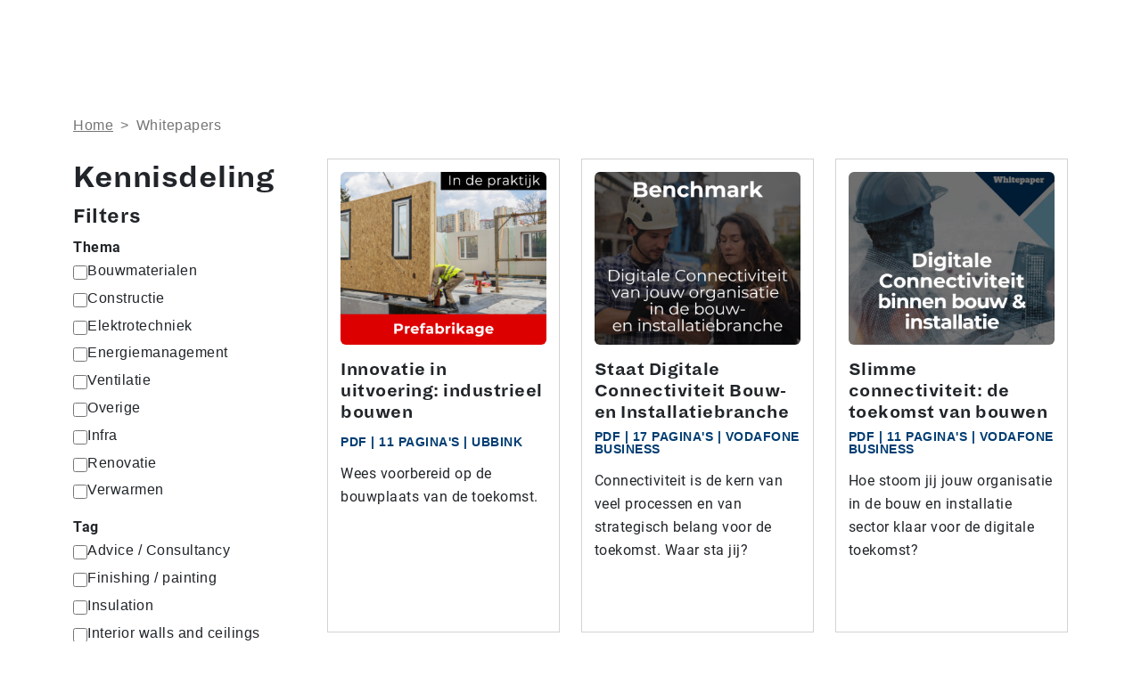

--- FILE ---
content_type: text/html; charset=UTF-8
request_url: https://www.bouweninstallatiehub.nl/whitepapers/
body_size: 235594
content:
<!DOCTYPE html>
<html lang="nl-NL" prefix="og: https://ogp.me/ns#" class="no-js">

<head>
	<script>
		if (typeof document !== 'undefined' && typeof document.documentElement !== 'undefined') {
			document.documentElement.classList.remove('no-js');
			document.documentElement.classList.add('js');
		}
	</script>
	<title>
		Archief Whitepapers - Bouw en Installatie Hub	</title>
	<meta charset="UTF-8">
	<meta name="viewport" content="width=device-width, initial-scale=1, shrink-to-fit=no">
	<script id="CookiebotConfiguration" type="application/json" data-cookieconsent="ignore">
	{
		"Frameworks": {
			"IABTCF2": {
				"AllowedVendors": [755],
				"AllowedGoogleACVendors": [89],
				"AllowedPurposes": [1, 5, 7, 8, 9, 10],
				"AllowedSpecialPurposes": [],
				"AllowedFeatures": [],
				"AllowedSpecialFeatures": [],
		"VendorRestrictions": []
			}
		}
	}
</script>
<script type="text/javascript">
	window.dataLayer = window.dataLayer || [];

	function gtag() {
		dataLayer.push(arguments);
	}

	gtag("consent", "default", {
		ad_personalization: "denied",
		ad_storage: "denied",
		ad_user_data: "denied",
		analytics_storage: "denied",
		functionality_storage: "denied",
		personalization_storage: "denied",
		security_storage: "granted",
		wait_for_update: 500,
	});
	gtag("set", "ads_data_redaction", true);
	</script>
<script type="text/javascript"
		id="Cookiebot"
		src="https://consent.cookiebot.com/uc.js"
		data-implementation="wp"
		data-cbid="f5ea613e-a982-4fcb-8f7a-47e03fd65305"
			data-framework="TCFv2.2"
								></script>
<script type="text/javascript">window.ajaxurl = "https://www.bouweninstallatiehub.nl/wp-admin/admin-ajax.php";</script>        <!-- GTM Auto Tracker - Preconnect Links -->
        <link rel="preconnect" href="https://www.google-analytics.com">
        <link rel="preconnect" href="https://www.googletagmanager.com">
        <link rel="preconnect" href="http://www.googletagmanager.com">
        
        <!-- GTM Auto Tracker - DataLayer -->
        <script data-cookieconsent="ignore">
        //<![CDATA[
        var dataLayer_content = {"visitorLoginState":"logged-out","platform_audience":"B2C","platform_type":"full-site","platform_cms":"wordpress","platform_name":"gtm-ml92g3g","visitorType":"visitor","visitorRegistrationDate":0,"visitorId":0,"pageTitle":"Archief Whitepapers - Bouw en Installatie Hub","pagePostType":"archive","pagePostType2":"archive","pagePostAuthorID":0,"postID":0,"postFormat":"standard"};
        var dataLayer = dataLayer || [];
        dataLayer.push(dataLayer_content);
        //]]>
        </script>
        
        <!-- GTM Auto Tracker - Google Tag Manager -->
        <script data-cookieconsent="ignore">
        //<![CDATA[
        (function(w,d,s,l,i){w[l]=w[l]||[];w[l].push({'gtm.start':
        new Date().getTime(),event:'gtm.js'});var f=d.getElementsByTagName(s)[0],
        j=d.createElement(s),dl=l!='dataLayer'?'&l='+l:'';j.async=true;j.src=
        '//www.googletagmanager.com/gtm.js?id='+i+dl;f.parentNode.insertBefore(j,f);
        })(window,document,'script','dataLayer','GTM-ML92G3G');
        //]]>
        </script>
        <!-- End GTM Auto Tracker -->
        
<!-- Search Engine Optimization door Rank Math PRO - https://rankmath.com/ -->
<meta name="description" content="Whitepapers Archive - Bouw en Installatie Hub"/>
<meta name="robots" content="follow, index, max-snippet:-1, max-video-preview:-1, max-image-preview:large"/>
<link rel="canonical" href="https://www.bouweninstallatiehub.nl/whitepapers/" />
<link rel="next" href="https://www.bouweninstallatiehub.nl/whitepapers/page/2/" />
<meta property="og:locale" content="nl_NL" />
<meta property="og:type" content="article" />
<meta property="og:title" content="Archief Whitepapers - Bouw en Installatie Hub" />
<meta property="og:description" content="Whitepapers Archive - Bouw en Installatie Hub" />
<meta property="og:url" content="https://www.bouweninstallatiehub.nl/whitepapers/" />
<meta property="og:site_name" content="Bouw en Installatie Hub" />
<meta name="twitter:card" content="summary_large_image" />
<meta name="twitter:title" content="Archief Whitepapers - Bouw en Installatie Hub" />
<meta name="twitter:description" content="Whitepapers Archive - Bouw en Installatie Hub" />
<script type="application/ld+json" class="rank-math-schema-pro">{"@context":"https://schema.org","@graph":[{"@type":"Organization","@id":"https://www.bouweninstallatiehub.nl/#organization","name":"Bouw en Installatie Hub","url":"https://www.bouweninstallatiehub.nl"},{"@type":"WebSite","@id":"https://www.bouweninstallatiehub.nl/#website","url":"https://www.bouweninstallatiehub.nl","name":"Bouw en Installatie Hub","publisher":{"@id":"https://www.bouweninstallatiehub.nl/#organization"},"inLanguage":"nl-NL"},{"@type":"BreadcrumbList","@id":"https://www.bouweninstallatiehub.nl/whitepapers/#breadcrumb","itemListElement":[{"@type":"ListItem","position":"1","item":{"@id":"https://www.bouweninstallatiehub.nl","name":"Home"}},{"@type":"ListItem","position":"2","item":{"@id":"https://www.bouweninstallatiehub.nl/whitepapers/","name":"Whitepapers"}}]},{"@type":"CollectionPage","@id":"https://www.bouweninstallatiehub.nl/whitepapers/#webpage","url":"https://www.bouweninstallatiehub.nl/whitepapers/","name":"Archief Whitepapers - Bouw en Installatie Hub","isPartOf":{"@id":"https://www.bouweninstallatiehub.nl/#website"},"inLanguage":"nl-NL","breadcrumb":{"@id":"https://www.bouweninstallatiehub.nl/whitepapers/#breadcrumb"}}]}</script>
<!-- /Rank Math WordPress SEO plugin -->

<link rel="alternate" type="application/rss+xml" title="Bouw en Installatie Hub &raquo; Whitepapers feed" href="https://www.bouweninstallatiehub.nl/whitepapers/feed/" />
<style id='wp-img-auto-sizes-contain-inline-css' type='text/css'>
img:is([sizes=auto i],[sizes^="auto," i]){contain-intrinsic-size:3000px 1500px}
/*# sourceURL=wp-img-auto-sizes-contain-inline-css */
</style>
<link rel='stylesheet' id='jb-whitepaper-styles-css' href='https://www.bouweninstallatiehub.nl/wp-content/plugins/jb-whitepapers/assets/css/whitepaper.css' type='text/css' media='all' />
<style id='wp-emoji-styles-inline-css' type='text/css'>

	img.wp-smiley, img.emoji {
		display: inline !important;
		border: none !important;
		box-shadow: none !important;
		height: 1em !important;
		width: 1em !important;
		margin: 0 0.07em !important;
		vertical-align: -0.1em !important;
		background: none !important;
		padding: 0 !important;
	}
/*# sourceURL=wp-emoji-styles-inline-css */
</style>
<style id='wp-block-library-inline-css' type='text/css'>
:root{--wp-block-synced-color:#7a00df;--wp-block-synced-color--rgb:122,0,223;--wp-bound-block-color:var(--wp-block-synced-color);--wp-editor-canvas-background:#ddd;--wp-admin-theme-color:#007cba;--wp-admin-theme-color--rgb:0,124,186;--wp-admin-theme-color-darker-10:#006ba1;--wp-admin-theme-color-darker-10--rgb:0,107,160.5;--wp-admin-theme-color-darker-20:#005a87;--wp-admin-theme-color-darker-20--rgb:0,90,135;--wp-admin-border-width-focus:2px}@media (min-resolution:192dpi){:root{--wp-admin-border-width-focus:1.5px}}.wp-element-button{cursor:pointer}:root .has-very-light-gray-background-color{background-color:#eee}:root .has-very-dark-gray-background-color{background-color:#313131}:root .has-very-light-gray-color{color:#eee}:root .has-very-dark-gray-color{color:#313131}:root .has-vivid-green-cyan-to-vivid-cyan-blue-gradient-background{background:linear-gradient(135deg,#00d084,#0693e3)}:root .has-purple-crush-gradient-background{background:linear-gradient(135deg,#34e2e4,#4721fb 50%,#ab1dfe)}:root .has-hazy-dawn-gradient-background{background:linear-gradient(135deg,#faaca8,#dad0ec)}:root .has-subdued-olive-gradient-background{background:linear-gradient(135deg,#fafae1,#67a671)}:root .has-atomic-cream-gradient-background{background:linear-gradient(135deg,#fdd79a,#004a59)}:root .has-nightshade-gradient-background{background:linear-gradient(135deg,#330968,#31cdcf)}:root .has-midnight-gradient-background{background:linear-gradient(135deg,#020381,#2874fc)}:root{--wp--preset--font-size--normal:16px;--wp--preset--font-size--huge:42px}.has-regular-font-size{font-size:1em}.has-larger-font-size{font-size:2.625em}.has-normal-font-size{font-size:var(--wp--preset--font-size--normal)}.has-huge-font-size{font-size:var(--wp--preset--font-size--huge)}.has-text-align-center{text-align:center}.has-text-align-left{text-align:left}.has-text-align-right{text-align:right}.has-fit-text{white-space:nowrap!important}#end-resizable-editor-section{display:none}.aligncenter{clear:both}.items-justified-left{justify-content:flex-start}.items-justified-center{justify-content:center}.items-justified-right{justify-content:flex-end}.items-justified-space-between{justify-content:space-between}.screen-reader-text{border:0;clip-path:inset(50%);height:1px;margin:-1px;overflow:hidden;padding:0;position:absolute;width:1px;word-wrap:normal!important}.screen-reader-text:focus{background-color:#ddd;clip-path:none;color:#444;display:block;font-size:1em;height:auto;left:5px;line-height:normal;padding:15px 23px 14px;text-decoration:none;top:5px;width:auto;z-index:100000}html :where(.has-border-color){border-style:solid}html :where([style*=border-top-color]){border-top-style:solid}html :where([style*=border-right-color]){border-right-style:solid}html :where([style*=border-bottom-color]){border-bottom-style:solid}html :where([style*=border-left-color]){border-left-style:solid}html :where([style*=border-width]){border-style:solid}html :where([style*=border-top-width]){border-top-style:solid}html :where([style*=border-right-width]){border-right-style:solid}html :where([style*=border-bottom-width]){border-bottom-style:solid}html :where([style*=border-left-width]){border-left-style:solid}html :where(img[class*=wp-image-]){height:auto;max-width:100%}:where(figure){margin:0 0 1em}html :where(.is-position-sticky){--wp-admin--admin-bar--position-offset:var(--wp-admin--admin-bar--height,0px)}@media screen and (max-width:600px){html :where(.is-position-sticky){--wp-admin--admin-bar--position-offset:0px}}

/*# sourceURL=wp-block-library-inline-css */
</style><style id='global-styles-inline-css' type='text/css'>
:root{--wp--preset--aspect-ratio--square: 1;--wp--preset--aspect-ratio--4-3: 4/3;--wp--preset--aspect-ratio--3-4: 3/4;--wp--preset--aspect-ratio--3-2: 3/2;--wp--preset--aspect-ratio--2-3: 2/3;--wp--preset--aspect-ratio--16-9: 16/9;--wp--preset--aspect-ratio--9-16: 9/16;--wp--preset--color--black: #000000;--wp--preset--color--cyan-bluish-gray: #abb8c3;--wp--preset--color--white: #ffffff;--wp--preset--color--pale-pink: #f78da7;--wp--preset--color--vivid-red: #cf2e2e;--wp--preset--color--luminous-vivid-orange: #ff6900;--wp--preset--color--luminous-vivid-amber: #fcb900;--wp--preset--color--light-green-cyan: #7bdcb5;--wp--preset--color--vivid-green-cyan: #00d084;--wp--preset--color--pale-cyan-blue: #8ed1fc;--wp--preset--color--vivid-cyan-blue: #0693e3;--wp--preset--color--vivid-purple: #9b51e0;--wp--preset--gradient--vivid-cyan-blue-to-vivid-purple: linear-gradient(135deg,rgb(6,147,227) 0%,rgb(155,81,224) 100%);--wp--preset--gradient--light-green-cyan-to-vivid-green-cyan: linear-gradient(135deg,rgb(122,220,180) 0%,rgb(0,208,130) 100%);--wp--preset--gradient--luminous-vivid-amber-to-luminous-vivid-orange: linear-gradient(135deg,rgb(252,185,0) 0%,rgb(255,105,0) 100%);--wp--preset--gradient--luminous-vivid-orange-to-vivid-red: linear-gradient(135deg,rgb(255,105,0) 0%,rgb(207,46,46) 100%);--wp--preset--gradient--very-light-gray-to-cyan-bluish-gray: linear-gradient(135deg,rgb(238,238,238) 0%,rgb(169,184,195) 100%);--wp--preset--gradient--cool-to-warm-spectrum: linear-gradient(135deg,rgb(74,234,220) 0%,rgb(151,120,209) 20%,rgb(207,42,186) 40%,rgb(238,44,130) 60%,rgb(251,105,98) 80%,rgb(254,248,76) 100%);--wp--preset--gradient--blush-light-purple: linear-gradient(135deg,rgb(255,206,236) 0%,rgb(152,150,240) 100%);--wp--preset--gradient--blush-bordeaux: linear-gradient(135deg,rgb(254,205,165) 0%,rgb(254,45,45) 50%,rgb(107,0,62) 100%);--wp--preset--gradient--luminous-dusk: linear-gradient(135deg,rgb(255,203,112) 0%,rgb(199,81,192) 50%,rgb(65,88,208) 100%);--wp--preset--gradient--pale-ocean: linear-gradient(135deg,rgb(255,245,203) 0%,rgb(182,227,212) 50%,rgb(51,167,181) 100%);--wp--preset--gradient--electric-grass: linear-gradient(135deg,rgb(202,248,128) 0%,rgb(113,206,126) 100%);--wp--preset--gradient--midnight: linear-gradient(135deg,rgb(2,3,129) 0%,rgb(40,116,252) 100%);--wp--preset--font-size--small: 13px;--wp--preset--font-size--medium: 20px;--wp--preset--font-size--large: 36px;--wp--preset--font-size--x-large: 42px;--wp--preset--spacing--20: 0.44rem;--wp--preset--spacing--30: 0.67rem;--wp--preset--spacing--40: 1rem;--wp--preset--spacing--50: 1.5rem;--wp--preset--spacing--60: 2.25rem;--wp--preset--spacing--70: 3.38rem;--wp--preset--spacing--80: 5.06rem;--wp--preset--shadow--natural: 6px 6px 9px rgba(0, 0, 0, 0.2);--wp--preset--shadow--deep: 12px 12px 50px rgba(0, 0, 0, 0.4);--wp--preset--shadow--sharp: 6px 6px 0px rgba(0, 0, 0, 0.2);--wp--preset--shadow--outlined: 6px 6px 0px -3px rgb(255, 255, 255), 6px 6px rgb(0, 0, 0);--wp--preset--shadow--crisp: 6px 6px 0px rgb(0, 0, 0);}:where(.is-layout-flex){gap: 0.5em;}:where(.is-layout-grid){gap: 0.5em;}body .is-layout-flex{display: flex;}.is-layout-flex{flex-wrap: wrap;align-items: center;}.is-layout-flex > :is(*, div){margin: 0;}body .is-layout-grid{display: grid;}.is-layout-grid > :is(*, div){margin: 0;}:where(.wp-block-columns.is-layout-flex){gap: 2em;}:where(.wp-block-columns.is-layout-grid){gap: 2em;}:where(.wp-block-post-template.is-layout-flex){gap: 1.25em;}:where(.wp-block-post-template.is-layout-grid){gap: 1.25em;}.has-black-color{color: var(--wp--preset--color--black) !important;}.has-cyan-bluish-gray-color{color: var(--wp--preset--color--cyan-bluish-gray) !important;}.has-white-color{color: var(--wp--preset--color--white) !important;}.has-pale-pink-color{color: var(--wp--preset--color--pale-pink) !important;}.has-vivid-red-color{color: var(--wp--preset--color--vivid-red) !important;}.has-luminous-vivid-orange-color{color: var(--wp--preset--color--luminous-vivid-orange) !important;}.has-luminous-vivid-amber-color{color: var(--wp--preset--color--luminous-vivid-amber) !important;}.has-light-green-cyan-color{color: var(--wp--preset--color--light-green-cyan) !important;}.has-vivid-green-cyan-color{color: var(--wp--preset--color--vivid-green-cyan) !important;}.has-pale-cyan-blue-color{color: var(--wp--preset--color--pale-cyan-blue) !important;}.has-vivid-cyan-blue-color{color: var(--wp--preset--color--vivid-cyan-blue) !important;}.has-vivid-purple-color{color: var(--wp--preset--color--vivid-purple) !important;}.has-black-background-color{background-color: var(--wp--preset--color--black) !important;}.has-cyan-bluish-gray-background-color{background-color: var(--wp--preset--color--cyan-bluish-gray) !important;}.has-white-background-color{background-color: var(--wp--preset--color--white) !important;}.has-pale-pink-background-color{background-color: var(--wp--preset--color--pale-pink) !important;}.has-vivid-red-background-color{background-color: var(--wp--preset--color--vivid-red) !important;}.has-luminous-vivid-orange-background-color{background-color: var(--wp--preset--color--luminous-vivid-orange) !important;}.has-luminous-vivid-amber-background-color{background-color: var(--wp--preset--color--luminous-vivid-amber) !important;}.has-light-green-cyan-background-color{background-color: var(--wp--preset--color--light-green-cyan) !important;}.has-vivid-green-cyan-background-color{background-color: var(--wp--preset--color--vivid-green-cyan) !important;}.has-pale-cyan-blue-background-color{background-color: var(--wp--preset--color--pale-cyan-blue) !important;}.has-vivid-cyan-blue-background-color{background-color: var(--wp--preset--color--vivid-cyan-blue) !important;}.has-vivid-purple-background-color{background-color: var(--wp--preset--color--vivid-purple) !important;}.has-black-border-color{border-color: var(--wp--preset--color--black) !important;}.has-cyan-bluish-gray-border-color{border-color: var(--wp--preset--color--cyan-bluish-gray) !important;}.has-white-border-color{border-color: var(--wp--preset--color--white) !important;}.has-pale-pink-border-color{border-color: var(--wp--preset--color--pale-pink) !important;}.has-vivid-red-border-color{border-color: var(--wp--preset--color--vivid-red) !important;}.has-luminous-vivid-orange-border-color{border-color: var(--wp--preset--color--luminous-vivid-orange) !important;}.has-luminous-vivid-amber-border-color{border-color: var(--wp--preset--color--luminous-vivid-amber) !important;}.has-light-green-cyan-border-color{border-color: var(--wp--preset--color--light-green-cyan) !important;}.has-vivid-green-cyan-border-color{border-color: var(--wp--preset--color--vivid-green-cyan) !important;}.has-pale-cyan-blue-border-color{border-color: var(--wp--preset--color--pale-cyan-blue) !important;}.has-vivid-cyan-blue-border-color{border-color: var(--wp--preset--color--vivid-cyan-blue) !important;}.has-vivid-purple-border-color{border-color: var(--wp--preset--color--vivid-purple) !important;}.has-vivid-cyan-blue-to-vivid-purple-gradient-background{background: var(--wp--preset--gradient--vivid-cyan-blue-to-vivid-purple) !important;}.has-light-green-cyan-to-vivid-green-cyan-gradient-background{background: var(--wp--preset--gradient--light-green-cyan-to-vivid-green-cyan) !important;}.has-luminous-vivid-amber-to-luminous-vivid-orange-gradient-background{background: var(--wp--preset--gradient--luminous-vivid-amber-to-luminous-vivid-orange) !important;}.has-luminous-vivid-orange-to-vivid-red-gradient-background{background: var(--wp--preset--gradient--luminous-vivid-orange-to-vivid-red) !important;}.has-very-light-gray-to-cyan-bluish-gray-gradient-background{background: var(--wp--preset--gradient--very-light-gray-to-cyan-bluish-gray) !important;}.has-cool-to-warm-spectrum-gradient-background{background: var(--wp--preset--gradient--cool-to-warm-spectrum) !important;}.has-blush-light-purple-gradient-background{background: var(--wp--preset--gradient--blush-light-purple) !important;}.has-blush-bordeaux-gradient-background{background: var(--wp--preset--gradient--blush-bordeaux) !important;}.has-luminous-dusk-gradient-background{background: var(--wp--preset--gradient--luminous-dusk) !important;}.has-pale-ocean-gradient-background{background: var(--wp--preset--gradient--pale-ocean) !important;}.has-electric-grass-gradient-background{background: var(--wp--preset--gradient--electric-grass) !important;}.has-midnight-gradient-background{background: var(--wp--preset--gradient--midnight) !important;}.has-small-font-size{font-size: var(--wp--preset--font-size--small) !important;}.has-medium-font-size{font-size: var(--wp--preset--font-size--medium) !important;}.has-large-font-size{font-size: var(--wp--preset--font-size--large) !important;}.has-x-large-font-size{font-size: var(--wp--preset--font-size--x-large) !important;}
/*# sourceURL=global-styles-inline-css */
</style>

<style id='classic-theme-styles-inline-css' type='text/css'>
/*! This file is auto-generated */
.wp-block-button__link{color:#fff;background-color:#32373c;border-radius:9999px;box-shadow:none;text-decoration:none;padding:calc(.667em + 2px) calc(1.333em + 2px);font-size:1.125em}.wp-block-file__button{background:#32373c;color:#fff;text-decoration:none}
/*# sourceURL=/wp-includes/css/classic-themes.min.css */
</style>
<link rel='stylesheet' id='contact-form-7-css' href='https://www.bouweninstallatiehub.nl/wp-content/plugins/contact-form-7/includes/css/styles.css?ver=6.1.4' type='text/css' media='all' />
<link rel='stylesheet' id='child-style-css' href='https://www.bouweninstallatiehub.nl/wp-content/themes/jb-nexus-child/assets/dist/css/index2.css?ver=1768736270' type='text/css' media='all' />
<script type="text/javascript" src="https://www.bouweninstallatiehub.nl/wp-includes/js/jquery/jquery.min.js?ver=3.7.1" id="jquery-core-js"></script>
<script type="text/javascript" src="https://www.bouweninstallatiehub.nl/wp-includes/js/jquery/jquery-migrate.min.js?ver=3.4.1" id="jquery-migrate-js"></script>
<script type="text/javascript" id="ajax-jb-exhibitor-post-js-extra">
/* <![CDATA[ */
var wp_ajax = {"ajaxurl":"https://www.bouweninstallatiehub.nl/wp-admin/admin-ajax.php","ajaxnonce":"9cabd13488"};
//# sourceURL=ajax-jb-exhibitor-post-js-extra
/* ]]> */
</script>
<script type="text/javascript" src="https://www.bouweninstallatiehub.nl/wp-content/themes/jb-nexus/blocks/exhibitor-listing/ajax-jb-exhibitor-post.js?ver=6.9" id="ajax-jb-exhibitor-post-js"></script>
<link rel="https://api.w.org/" href="https://www.bouweninstallatiehub.nl/wp-json/" /><link rel="EditURI" type="application/rsd+xml" title="RSD" href="https://www.bouweninstallatiehub.nl/xmlrpc.php?rsd" />
<meta name="generator" content="WordPress 6.9" />
        <!-- Start GPT Tag -->
         
        <script async src='https://securepubads.g.doubleclick.net/tag/js/gpt.js'></script>
        <script>
            window.googletag = window.googletag || {
                cmd: []
            };
            googletag.cmd.push(function() {
                var mapping_top = googletag.sizeMapping()
                    .addSize([990, 0], [
                        [970, 250],
                        [728, 90]
                    ])
                    .addSize([760, 0], [
                        [728, 90],
                        [300, 250]
                    ])
                    .addSize([300, 0], [
                        [320, 100],
                        [300, 250],
                        [320, 240]
                    ])
                    .build();
                var mapping_sb1 = googletag.sizeMapping()
                    .addSize([990, 0], [
                        [300, 600],
                        [300, 250]
                    ])
                    .addSize([760, 0], [
                        [300, 250]
                    ])
                    .addSize([300, 0], [
                        [300, 250]
                    ])
                    .build();
                var mapping_bottom = googletag.sizeMapping()
                    .addSize([990, 0], [
                        [970, 250],
                        [728, 90]
                    ])
                    .addSize([760, 0], [
                        [728, 90],
                        [300, 250]
                    ])
                    .addSize([300, 0], [
                        [300, 250],
                        [320, 100],
                        [320, 240]
                    ])
                    .build();

                googletag.defineOutOfPageSlot('/8094/bouweninstallatie.nl/out-of-page', 'div-gpt-ad-out-of-page')
                    .addService(googletag.pubads());
                googletag.defineSlot('/8094/bouweninstallatie.nl/overview', [
                        [970, 250],
                        [728, 90],
                        [728, 90],
                        [300, 250],
                        [320, 100],
                        [320, 240]
                    ], 'div-gpt-ad-top')
                    .setTargeting('pos', ['top'])
                    .defineSizeMapping(mapping_top)
                    .addService(googletag.pubads());
                googletag.defineSlot('/8094/bouweninstallatie.nl/overview', [
                        [300, 600],
                        [300, 250]
                    ], 'div-gpt-ad-sb1')
                    .setTargeting('pos', ['sb1'])
                    .defineSizeMapping(mapping_sb1)
                    .addService(googletag.pubads());

                
                googletag.defineSlot('/8094/bouweninstallatie.nl/overview', [
                        [970, 250],
                        [728, 90],
                        [728, 90],
                        [300, 250],
                        [320, 100],
                        [320, 240]
                    ], 'div-gpt-ad-bottom')
                    .setTargeting('pos', ['bottom'])
                    .defineSizeMapping(mapping_bottom)
                    .addService(googletag.pubads());

                googletag.pubads().enableSingleRequest();
                googletag.pubads().setTargeting("pt", ["overview"])
                    .setTargeting("at", ["whitepaper"])
                    .setTargeting("slug", ["whitepapers"])
                    .setTargeting("cat", ["whitepapers"])
                    .setTargeting("id", ["65084"])
                    .setTargeting("test", [""])

                googletag.pubads().collapseEmptyDivs();
                googletag.pubads().setCentering(true);
                googletag.enableServices();
            });
        </script>
        <!-- End GPT Tag -->
<link rel="icon" href="https://www.bouweninstallatiehub.nl/wp-content/uploads/2024/06/cropped-favicon-1-32x32.png" sizes="32x32" />
<link rel="icon" href="https://www.bouweninstallatiehub.nl/wp-content/uploads/2024/06/cropped-favicon-1-192x192.png" sizes="192x192" />
<link rel="apple-touch-icon" href="https://www.bouweninstallatiehub.nl/wp-content/uploads/2024/06/cropped-favicon-1-180x180.png" />
<meta name="msapplication-TileImage" content="https://www.bouweninstallatiehub.nl/wp-content/uploads/2024/06/cropped-favicon-1-270x270.png" />
		<style type="text/css" id="wp-custom-css">
			a {color: #0094D0}

.cookie-banner-overlay {
	display:none;
}		</style>
		</head>

<body class=" archive post-type-archive post-type-archive-whitepaper wp-theme-jb-nexus wp-child-theme-jb-nexus-child accessibility-features "
	data-bs-theme="light">
	        <!-- GTM Auto Tracker - Google Tag Manager (noscript) -->
        <noscript><iframe src="https://www.googletagmanager.com/ns.html?id=GTM-ML92G3G" height="0" width="0" style="display:none;visibility:hidden"></iframe></noscript>
        <!-- End GTM Auto Tracker (noscript) -->
        	<!-- Add your typekit link  elements here, if applicable. --><svg width="0" height="0" style="position:absolute"><symbol viewBox="0 0 40 40" id="icon-accessibility" xmlns="http://www.w3.org/2000/svg"><path fill="currentColor" style="fill:var(--nexus-icon-fill)" d="M20 3.33334C21.8333 3.33334 23.3333 4.83334 23.3333 6.66668C23.3333 8.50001 21.8333 10 20 10C18.1667 10 16.6667 8.50001 16.6667 6.66668C16.6667 4.83334 18.1667 3.33334 20 3.33334ZM35 15H25V36.6667H21.6667V26.6667H18.3333V36.6667H15V15H5V11.6667H35V15Z"/></symbol><symbol id="icon-ambitie" viewBox="0 0 71 58" xmlns="http://www.w3.org/2000/svg"><path d="m 36.412109,21.085937 -21.18164,12.259766 1.117187,1.929688 21.181641,-12.259766 z" id="abpath1"/><path d="m 30.458984,19.152344 -0.578125,2.154297 5.72461,1.533203 -1.523438,5.722656 2.15625,0.574219 2.095703,-7.875 z" id="abpath2"/><path d="M 52.675781,0.61523437 V 13.75 c 0,3.381619 2.762913,6.144531 6.144531,6.144531 3.381619,0 6.144532,-2.762912 6.144532,-6.144531 v -1.115234 h -0.0098 V 0.61523437 Z m 2.228516,2.23046873 h 7.820312 V 13.798828 c -0.02739,2.153942 -1.743285,3.865234 -3.904297,3.865234 -2.178381,0 -3.916015,-1.735681 -3.916015,-3.914062 z" id="abpath3"/><path d="m 52.255859,23.775391 v 8.019531 h 13.488282 v -8.019531 z m 2.228516,2.230468 h 9.03125 v 3.558594 h -9.03125 z" id="abpath4"/><path d="m 57.724609,18.779297 v 6.111328 h 2.230469 v -6.111328 z" id="abpath5"/><path d="M 64.589844,0.60546875 V 2.8359375 c 2.187873,0 3.925781,1.7454468 3.925781,3.9238281 0,2.1878734 -1.7474,3.9257814 -3.925781,3.9257814 v 2.228516 c 3.381618,0 6.154297,-2.762171 6.154297,-6.1542974 0,-3.3816187 -2.762171,-6.15429685 -6.154297,-6.15429685 z" id="abpath6"/><path d="m 53.050781,0.60546875 c -3.389462,0 -6.15625,2.76483455 -6.15625,6.15429685 0,3.3921264 2.774632,6.1542974 6.15625,6.1542974 v -2.228516 c -2.178381,0 -3.925781,-1.737908 -3.925781,-3.9257814 0,-2.1905376 1.735244,-3.9238281 3.925781,-3.9238281 z" id="abpath7"/><path d="m 49.314453,29.564453 v 8.679688 H 31.675781 v 8.691406 H 14.304688 v 8.679687 H 0.890625 v 2.230469 H 16.535156 V 49.164062 H 33.904297 V 40.474609 H 51.544922 V 31.794922 H 66.404297 V 55.615234 H 23.939453 v 2.230469 h 44.695313 v -28.28125 z" id="abpath8"/></symbol><symbol viewBox="0 0 59 70" id="icon-app" xmlns="http://www.w3.org/2000/svg"><g clip-path="url(#acclip0_5381_650)"><path d="M29.1 50.31H4.35999V7.69H34.77V43.21H32.52V9.94H6.60999V48.06H29.1V50.31Z"/><path d="M28.45 34.43H24.4V32.18H26.2V20.19H13.51V32.18H15.38V34.43H11.26V17.94H28.45V34.43Z"/><path d="M23.76 21.66V27.46C23.76 28.86 23.39 29.94 22.64 30.69 21.89 31.43 20.74 31.8 19.23 31.8 18.5 31.8 17.85 31.71 17.32 31.52 16.79 31.33 16.35 31.07 16.01 30.75 15.67 30.42 15.41 30.03 15.25 29.57 15.14 29.29 15.07 28.96 15.03 28.62L15.01 28.42 17.15 27.65 17.18 27.96C17.2 28.15 17.23 28.33 17.28 28.5 17.36 28.79 17.49 29.04 17.67 29.26 17.84 29.48 18.07 29.66 18.35 29.79 18.62 29.92 18.95 29.98 19.32 29.98 20.06 29.98 20.56 29.75 20.87 29.26 21.17 28.8 21.31 28.16 21.31 27.28V22.54L23.76 21.66ZM19.6001 58.86C17.7101 58.86 16.1801 57.32 16.1801 55.44 16.1801 53.56 17.7201 52.02 19.6001 52.02 21.4801 52.02 23.0201 53.56 23.0201 55.44 23.0201 57.32 21.4801 58.86 19.6001 58.86ZM19.6001 54.26C18.9501 54.26 18.4301 54.79 18.4301 55.43 18.4301 56.07 18.9601 56.6 19.6001 56.6 20.2401 56.6 20.7701 56.07 20.7701 55.43 20.7701 54.79 20.2401 54.26 19.6001 54.26Z"/><path d="M25.4 62.75H4.66C2.09 62.75 0 60.66 0 58.08V4.67C0 2.09 2.09 0 4.66 0H34.47C37.04 0 39.13 2.09 39.13 4.67V42.83H36.88V4.67C36.88 3.34 35.8 2.25 34.47 2.25H4.66C3.33 2.25 2.25 3.33 2.25 4.67V58.09C2.25 59.42 3.33 60.51 4.66 60.51H25.4V62.76V62.75Z"/><path d="M46.2101 69.08C45.1701 69.08 44.0601 68.98 42.8801 68.78 38.7301 68.08 35.0801 66.29 32.3501 64.81 31.8601 64.54 31.3501 64.32 30.8001 64.08L30.1801 63.8C28.3001 62.94 27.2501 61.44 27.1501 59.45 27.0501 57.61 27.8801 56.11 29.5401 55.1 30.2401 54.68 31.0001 54.46 31.7901 54.44L29.6201 51.67C27.3601 48.78 25.1001 45.89 22.8401 43 22.0901 42.04 21.7701 40.87 21.9401 39.7 22.1001 38.59 22.6701 37.62 23.5601 36.97 25.5201 35.55 28.1001 35.97 29.5701 37.97L32.8301 42.42C34.1401 41.18 35.7601 40.91 37.4901 41.65 38.8001 40.11 40.4701 39.66 42.3201 40.35 42.5401 40.07 42.7701 39.79 43.0701 39.54 44.7501 38.13 47.1101 38.24 48.6901 39.8 52.5201 43.59 55.2201 47.05 57.2001 50.7 60.2701 56.34 58.0801 64.33 52.6001 67.45 50.6901 68.54 48.6001 69.07 46.1901 69.07L46.2101 69.08ZM31.8901 56.69C31.4701 56.69 31.0801 56.8 30.7101 57.03 29.7701 57.6 29.3501 58.33 29.4001 59.33 29.4601 60.48 30.0101 61.25 31.1201 61.75L31.7201 62.01C32.2801 62.26 32.8701 62.52 33.4401 62.83 36.0101 64.23 39.4501 65.92 43.2701 66.56 46.6401 67.13 49.2601 66.79 51.5201 65.5 55.9101 63 57.7301 56.33 55.2601 51.78 53.3801 48.33 50.8001 45.03 47.1401 41.41 46.3801 40.66 45.3401 40.6 44.5501 41.27 44.3501 41.44 44.1601 41.7 43.9501 41.97 43.8301 42.14 43.7001 42.3 43.5601 42.47 43.2201 42.89 42.6201 43 42.1501 42.74 40.7001 41.94 39.7301 42.22 38.8101 43.7 38.6501 43.95 38.4001 44.13 38.1101 44.2 37.8201 44.27 37.5101 44.21 37.2601 44.06 35.7401 43.1 34.7701 43.32 33.7801 44.85 33.5901 45.15 33.2701 45.33 32.9101 45.36 32.5501 45.39 32.2201 45.24 31.9801 44.98L31.8501 44.84C31.7501 44.73 31.6801 44.65 31.6201 44.56L27.7801 39.33C27.0501 38.33 25.8601 38.12 24.9101 38.82 24.5201 39.11 24.2601 39.54 24.1901 40.04 24.1101 40.6 24.2701 41.17 24.6401 41.64 26.8901 44.53 29.1501 47.42 31.4101 50.31L34.9101 54.79C35.0301 54.94 35.1401 55.1 35.2501 55.26L35.3801 55.45C35.6701 55.86 35.6501 56.41 35.3401 56.8L35.2301 56.94C34.9301 57.31 34.4301 57.45 33.9801 57.29L33.6601 57.18C33.4301 57.1 33.2001 57.02 32.9601 56.93 32.5801 56.79 32.2201 56.72 31.8901 56.72V56.69ZM24.56 3.95999H14.63V6.20999H24.56V3.95999Z"/></g><defs><clipPath id="acclip0_5381_650"><rect width="58.62" height="69.08"/></clipPath></defs></symbol><symbol viewBox="0 0 122 110" id="icon-arena" xmlns="http://www.w3.org/2000/svg"><g clip-path="url(#adclip0_4101_1314)"><path d="M76.1478 42.252H51.0859V67.2918H76.1478V42.252Z"/><mask id="admask0_4101_1314" style="mask-type:luminance" maskUnits="userSpaceOnUse" x="0" y="0" width="122" height="110"><path d="M121.861 0.438599H0.802734V109.105H121.861V0.438599Z" fill="white"/></mask><g mask="url(#admask0_4101_1314)"><path d="M66.7618 32.5255C66.7618 34.2537 65.3539 35.6605 63.6241 35.6605 61.8943 35.6605 60.4863 34.2671 60.4863 32.5255 60.4863 30.7838 61.8943 29.4039 63.6241 29.4039 65.3539 29.4039 66.7618 30.7972 66.7618 32.5255ZM66.7618 24.4334C66.7618 26.1617 65.3539 27.555 63.6241 27.555 61.8943 27.555 60.4863 26.1617 60.4863 24.4334 60.4863 22.7051 61.8943 21.2984 63.6241 21.2984 65.3539 21.2984 66.7618 22.7051 66.7618 24.4334ZM66.7755 15.2963C66.7755 17.0246 65.3675 18.4313 63.6378 18.4313 61.908 18.4313 60.5 17.0246 60.5 15.2963 60.5 13.5681 61.908 12.1747 63.6378 12.1747 65.3675 12.1747 66.7755 13.5681 66.7755 15.2963ZM59.025 14.7471C59.32 16.4485 58.1936 18.0696 56.4773 18.3778 54.7743 18.6725 53.1518 17.5471 52.8434 15.8322 52.5349 14.1308 53.6747 12.5097 55.3777 12.2015 57.0807 11.9068 58.7032 13.0456 59.0116 14.7471M51.18 14.2246C51.77 15.8456 50.9386 17.6409 49.3027 18.2438 47.6802 18.8333 45.8833 18.0026 45.2799 16.3815 44.6899 14.7604 45.5347 12.9518 47.1572 12.3623 48.7797 11.7728 50.5766 12.6035 51.18 14.2246ZM43.2556 13.7289C44.1138 15.2294 43.6042 17.1452 42.1158 18.0027 40.614 18.8601 38.6964 18.3644 37.8382 16.8505 36.9666 15.35 37.4896 13.4475 38.9914 12.5767 40.4933 11.7059 42.4108 12.2284 43.269 13.7289M25.8243 29.6317C27.3261 30.4891 27.8357 32.4049 26.9641 33.9054 26.0925 35.406 24.1884 35.9151 22.6865 35.0576 21.1847 34.1868 20.6751 32.271 21.5467 30.7838 22.4049 29.2833 24.3224 28.7742 25.8243 29.6317ZM25.3283 37.0002C26.9509 37.5897 27.7956 39.385 27.2056 41.0194 26.6156 42.6405 24.8188 43.4846 23.1963 42.8817 21.5738 42.2922 20.729 40.4969 21.319 38.8759 21.909 37.2548 23.7058 36.4107 25.3417 37.0002M24.8054 44.4626C26.5084 44.7573 27.6481 46.3918 27.3531 48.0933 27.0581 49.7948 25.4222 50.9335 23.7192 50.6254 22.0163 50.3307 20.8765 48.7096 21.1715 47.0081 21.4799 45.3066 23.1024 44.1678 24.8054 44.4626ZM24.2549 52.0322C25.9847 52.0322 27.3927 53.4389 27.3927 55.1538 27.3927 56.8686 25.9847 58.2888 24.2549 58.2888 22.5252 58.2888 21.1172 56.882 21.1172 55.1538 21.1172 53.4255 22.5252 52.0322 24.2549 52.0322ZM23.7192 59.6821C25.4222 59.3874 27.0447 60.5127 27.3531 62.2276 27.6481 63.9291 26.5217 65.5502 24.8054 65.8449 23.1024 66.1531 21.4799 65.0143 21.1715 63.3128 20.863 61.6113 22.0028 59.9902 23.7192 59.6821ZM23.1824 67.4258C24.8049 66.8363 26.6017 67.667 27.2052 69.3015 27.7952 70.9226 26.9638 72.7178 25.3279 73.3073 23.7054 73.8968 21.9085 73.0662 21.3185 71.4451 20.7285 69.824 21.5599 68.0287 23.1958 67.4258M22.6855 75.2633C24.1874 74.3925 26.1049 74.915 26.9631 76.4155 27.8347 77.916 27.3117 79.8319 25.8233 80.6893 24.3215 81.5602 22.4039 81.0376 21.5458 79.5371 20.6742 78.0366 21.1971 76.1208 22.6855 75.2633ZM38.0802 92.68C38.9384 91.1795 40.8559 90.6704 42.3577 91.5278 43.8596 92.3987 44.3691 94.3011 43.5109 95.8016 42.6393 97.3021 40.7352 97.8112 39.2334 96.9404 37.7316 96.0696 37.222 94.1671 38.0936 92.6666M45.5494 93.1757C46.1395 91.5546 47.9363 90.7106 49.5722 91.3001 51.1947 91.8896 52.0395 93.6848 51.4495 95.3059 50.8595 96.927 49.0627 97.771 47.4267 97.1816 45.8042 96.5921 44.9594 94.7968 45.5494 93.1757ZM53.1107 93.6982C53.4057 91.9968 55.0416 90.858 56.7446 91.1661 58.4475 91.4609 59.5873 93.0954 59.2789 94.7968 58.9839 96.4983 57.3614 97.6371 55.645 97.3423 53.942 97.0342 52.8023 95.4131 53.0973 93.7116M60.7539 94.2475C60.7539 92.5192 62.1619 91.1125 63.8917 91.1125 65.6215 91.1125 67.0294 92.5192 67.0294 94.2475 67.0294 95.9758 65.6215 97.3825 63.8917 97.3825 62.1619 97.3825 60.7539 95.9758 60.7539 94.2475ZM68.5059 94.7834C68.2109 93.0819 69.3372 91.4608 71.0536 91.1527 72.7566 90.8579 74.3791 91.9833 74.6875 93.6982 74.9959 95.3997 73.8562 97.0208 72.1532 97.3289 70.4502 97.6237 68.8277 96.4849 68.5193 94.7834M76.3498 95.3193C75.7598 93.6982 76.5911 91.903 78.2271 91.3001 79.8496 90.7106 81.6464 91.5546 82.2498 93.1757 82.8398 94.7968 82.0085 96.5921 80.3725 97.1816 78.75 97.771 76.9532 96.9404 76.3632 95.3059M84.2742 95.815C83.416 94.3145 83.9255 92.3986 85.4139 91.5412 86.9158 90.6838 88.8333 91.1929 89.6915 92.6934 90.5631 94.1939 90.0401 96.0963 88.5383 96.9672 87.0365 97.838 85.119 97.3289 84.2608 95.8284M101.706 80.4348C100.204 79.5773 99.6947 77.6615 100.566 76.161 101.438 74.6605 103.342 74.1514 104.844 75.0088 106.346 75.8796 106.855 77.7955 105.984 79.2826 105.125 80.7831 103.208 81.2922 101.706 80.4348ZM102.202 72.9724C100.58 72.3829 99.7348 70.5876 100.325 68.9531 100.915 67.332 102.712 66.488 104.334 67.0909 105.957 67.6804 106.801 69.4756 106.211 71.0967 105.621 72.7178 103.825 73.5618 102.202 72.9724ZM102.725 65.4162C101.022 65.1215 99.8823 63.5004 100.177 61.7855 100.486 60.084 102.108 58.9452 103.811 59.24 105.514 59.5347 106.654 61.1692 106.359 62.8707 106.051 64.5722 104.428 65.711 102.725 65.4028M103.276 57.7796C101.547 57.7796 100.139 56.3729 100.139 54.6446 100.139 52.9164 101.547 51.5096 103.276 51.5096 105.006 51.5096 106.414 52.9164 106.414 54.6446 106.414 56.3729 105.006 57.7796 103.276 57.7796ZM103.825 50.0359C102.122 50.3307 100.5 49.2053 100.191 47.5038 99.8964 45.8023 101.023 44.1812 102.739 43.8731 104.442 43.565 106.065 44.7037 106.373 46.4052 106.668 48.1067 105.542 49.7412 103.825 50.0359ZM104.349 42.1984C102.727 42.7879 100.93 41.9439 100.326 40.3228 99.7363 38.7017 100.568 36.9065 102.204 36.3036 103.826 35.7141 105.623 36.5447 106.213 38.1792 106.803 39.8003 105.972 41.5956 104.336 42.1851M104.845 34.2805C103.343 35.1514 101.425 34.6423 100.567 33.1283 99.6956 31.6278 100.219 29.712 101.707 28.8546 103.209 27.9971 105.126 28.5062 105.985 30.0067 106.856 31.5073 106.333 33.4231 104.845 34.2805ZM89.4505 16.8639C88.5923 18.3644 86.6748 18.8735 85.173 18.0026 83.6711 17.1452 83.1616 15.2294 84.0198 13.7288 84.8914 12.2283 86.7955 11.7192 88.2973 12.5767 89.7992 13.4475 90.3087 15.3499 89.4371 16.8505M81.9808 16.3682C81.3908 17.9893 79.5939 18.8333 77.958 18.2304 76.3355 17.6409 75.4907 15.8457 76.0807 14.2112 76.6707 12.5901 78.4675 11.7461 80.1035 12.3489 81.726 12.9384 82.5708 14.7337 81.9808 16.3682ZM74.4315 15.8457C74.1365 17.5471 72.5006 18.6859 70.7976 18.3912 69.0946 18.083 67.9549 16.462 68.2633 14.7605 68.5583 13.059 70.1808 11.9202 71.8838 12.215 73.5867 12.5231 74.7265 14.1442 74.4315 15.8457ZM58.233 23.6162C58.6755 25.2909 57.6832 27.0057 56.0205 27.4478 54.3577 27.89 52.6279 26.9119 52.1854 25.2373 51.7429 23.5626 52.7352 21.8477 54.3979 21.4056 56.0741 20.9501 57.7905 21.9415 58.233 23.6162ZM50.0817 22.8659C50.9399 24.3664 50.4304 26.2823 48.942 27.1397 47.4401 27.9971 45.5226 27.488 44.6644 25.9875 43.7928 24.487 44.3158 22.5846 45.8176 21.7137 47.3194 20.8429 49.237 21.3654 50.0951 22.8659M34.9962 35.915C36.498 36.7859 37.0075 38.7017 36.1359 40.1888 35.2643 41.6893 33.3602 42.1985 31.8584 41.341 30.3566 40.4702 29.847 38.5543 30.7186 37.0672 31.5768 35.5667 33.4943 35.0576 34.9962 35.915ZM34.2457 43.7392C35.9219 44.1813 36.9142 45.9095 36.4583 47.5708 36.0158 49.2455 34.2994 50.2369 32.6232 49.7814 30.9605 49.3393 29.9548 47.611 30.4107 45.9497 30.8532 44.2751 32.5696 43.2836 34.2457 43.7392ZM33.4268 51.7642C35.1566 51.7642 36.5646 53.171 36.5646 54.8858 36.5646 56.6007 35.1566 58.0208 33.4268 58.0208 31.697 58.0208 30.2891 56.6141 30.2891 54.8858 30.2891 53.1576 31.697 51.7642 33.4268 51.7642ZM32.6226 60.0036C34.2987 59.5481 36.0151 60.5529 36.4576 62.2142 36.9135 63.8755 35.9212 65.6038 34.2451 66.0459 32.5689 66.488 30.8525 65.4966 30.41 63.8353 29.9675 62.1606 30.9598 60.4457 32.6226 60.0036ZM31.8574 68.444C33.3592 67.5866 35.2768 68.0957 36.135 69.5962 37.0066 71.0967 36.4836 73.0126 34.9952 73.87 33.4933 74.7408 31.5758 74.2183 30.7176 72.7178 29.846 71.2173 30.369 69.3015 31.8574 68.444ZM44.9044 83.5429C45.7626 82.0424 47.6801 81.5333 49.182 82.3908 50.6838 83.2616 51.1933 85.1774 50.3352 86.6645 49.4636 88.1651 47.5594 88.6742 46.0576 87.8167 44.5558 86.9459 44.0462 85.0435 44.9178 83.5429M52.4539 84.3066C52.8964 82.6319 54.6262 81.6405 56.2889 82.096 57.9651 82.5515 58.9574 84.253 58.5014 85.9277 58.0589 87.589 56.3426 88.5938 54.6664 88.1383 52.9903 87.6962 52.0114 85.9813 52.4539 84.3066ZM60.7812 85.1105C60.7812 83.3822 62.1892 81.9755 63.919 81.9755 65.6488 81.9755 67.0568 83.3822 67.0568 85.1105 67.0568 86.8387 65.6488 88.2455 63.919 88.2455 62.1892 88.2455 60.7812 86.8387 60.7812 85.1105ZM69.3104 85.9143C68.8679 84.253 69.8602 82.5248 71.5229 82.0826 73.1991 81.6405 74.9155 82.6185 75.358 84.2932 75.8005 85.9679 74.8082 87.6828 73.1455 88.1249 71.4827 88.5804 69.7529 87.589 69.3104 85.9143ZM77.4499 86.678C76.5918 85.1775 77.1013 83.2616 78.5897 82.4042 80.0916 81.5467 82.0091 82.0559 82.8673 83.5564 83.7389 85.0569 83.2159 86.9727 81.7141 87.8302 80.2122 88.701 78.2947 88.1785 77.4365 86.678M92.5615 73.6154C91.0597 72.758 90.5501 70.8422 91.4217 69.3416 92.2933 67.8411 94.1974 67.332 95.6993 68.1895 97.2011 69.0603 97.7107 70.9761 96.8391 72.4632 95.9809 73.9638 94.0633 74.4729 92.5615 73.6154ZM93.3253 66.0727C91.6492 65.6306 90.6569 63.9023 91.1128 62.241 91.5553 60.5797 93.2717 59.5749 94.9478 60.0304 96.6106 60.4725 97.6163 62.2008 97.1603 63.8621 96.7178 65.5368 95.0015 66.5282 93.3253 66.0727ZM94.1299 57.7529C92.4002 57.7529 90.9922 56.3462 90.9922 54.6313 90.9922 52.9164 92.4002 51.4963 94.1299 51.4963 95.8597 51.4963 97.2677 52.903 97.2677 54.6313 97.2677 56.3595 95.8597 57.7529 94.1299 57.7529ZM94.9478 49.2321C93.2717 49.6742 91.5553 48.6828 91.1128 47.0215 90.6569 45.3468 91.6492 43.632 93.3253 43.1898 95.0015 42.7477 96.7178 43.7391 97.1603 45.4004 97.6029 47.0617 96.6106 48.79 94.9478 49.2321ZM95.7002 41.0864C94.1984 41.9573 92.2809 41.4348 91.4227 39.9343 90.5511 38.4337 91.0741 36.5179 92.5625 35.6605 94.0643 34.803 95.9818 35.3121 96.84 36.8126 97.7116 38.3132 97.1887 40.229 95.7002 41.0864ZM82.638 26.0009C81.7798 27.5014 79.8623 28.0105 78.3605 27.1531 76.8586 26.2823 76.3491 24.3798 77.2073 22.8793 78.0789 21.3788 79.983 20.8697 81.4848 21.7271 82.9867 22.5846 83.4962 24.5004 82.6246 26.0009M75.0764 25.2373C74.6339 26.912 72.9041 27.9034 71.2413 27.4479 69.5652 26.9924 68.5729 25.2775 69.0288 23.6028 69.4713 21.9415 71.1877 20.9501 72.8638 21.3922 74.54 21.8344 75.5189 23.5492 75.0764 25.2239M58.7171 31.4671C59.3071 33.0882 58.4757 34.8834 56.8398 35.4863 55.2173 36.0758 53.4204 35.2318 52.817 33.6107 52.227 31.9896 53.0718 30.1943 54.6943 29.6048 56.3168 29.0154 58.1137 29.846 58.7171 31.4805M44.0879 40.7113C45.5898 41.5687 46.0993 43.498 45.2277 44.9851 44.3561 46.4856 42.452 47.0081 40.9502 46.1373 39.4484 45.2664 38.9388 43.3506 39.8104 41.8635 40.6686 40.363 42.5861 39.8539 44.0879 40.7113ZM43.0691 47.8387C44.772 48.1335 45.9118 49.768 45.6168 51.4694 45.3218 53.1709 43.6859 54.3097 41.9829 54.0016 40.2799 53.7068 39.1402 52.0857 39.4352 50.3843 39.7302 48.6828 41.3661 47.544 43.0691 47.8387ZM41.9814 55.8236C43.6843 55.5289 45.3069 56.6543 45.6153 58.3692 45.9103 60.0706 44.7839 61.6917 43.0675 61.9865 41.3645 62.2946 39.742 61.1558 39.4336 59.4544 39.1386 57.7529 40.265 56.1318 41.9814 55.8236ZM40.9629 63.6612C42.4647 62.7903 44.3822 63.2994 45.2404 64.8134 46.112 66.3139 45.5891 68.2297 44.1006 69.0871 42.5988 69.9446 40.6813 69.4355 39.8231 67.935 38.9515 66.4344 39.4745 64.5186 40.9629 63.6612ZM53.0983 75.7322C53.6883 74.1111 55.4851 73.2671 57.121 73.87 58.7436 74.4595 59.5883 76.2547 58.9983 77.8758 58.4083 79.4969 56.6115 80.341 54.9756 79.7515 53.3531 79.162 52.5083 77.3667 53.0983 75.7322ZM60.7812 76.8041C60.7812 75.0758 62.1892 73.6691 63.919 73.6691 65.6488 73.6691 67.0568 75.0758 67.0568 76.8041 67.0568 78.5323 65.6488 79.9257 63.919 79.9257 62.1892 79.9257 60.7812 78.5323 60.7812 76.8041ZM68.8146 77.8758C68.2246 76.2548 69.056 74.4595 70.6919 73.8566 72.3144 73.2671 74.1112 74.0978 74.7147 75.7323 75.3047 77.3533 74.4599 79.1486 72.8374 79.7381 71.2149 80.3276 69.418 79.4969 68.8146 77.8625M83.4697 68.8325C81.9679 67.9751 81.4583 66.0593 82.3299 64.5587 83.2015 63.0582 85.1056 62.5491 86.6075 63.4066 88.1093 64.2774 88.6189 66.1932 87.7473 67.6937 86.8891 69.1943 84.9716 69.7034 83.4697 68.8325ZM84.4888 61.7051C82.7858 61.4104 81.646 59.7759 81.941 58.0744 82.2494 56.3729 83.8719 55.2341 85.5749 55.5423 87.2779 55.837 88.4177 57.4581 88.1227 59.1596 87.8143 60.8611 86.1917 61.9998 84.4888 61.7051ZM85.5753 53.7202C83.8724 54.015 82.2498 52.8896 81.9414 51.1747 81.6464 49.4732 82.7728 47.8521 84.4892 47.544 86.1922 47.2493 87.8147 48.3746 88.1231 50.0761 88.4181 51.7776 87.2917 53.4121 85.5753 53.7068M86.5948 45.8828C85.0929 46.7536 83.1754 46.2311 82.3172 44.7306 81.4456 43.2301 81.9686 41.3142 83.457 40.4568 84.9589 39.5994 86.8764 40.1085 87.7346 41.609 88.6062 43.1095 88.0832 45.0253 86.5948 45.8828ZM74.4322 33.5973C73.8422 35.2184 72.0453 36.0624 70.4228 35.4729 68.8003 34.8834 67.9555 33.0882 68.5455 31.4671 69.1355 29.846 70.9324 29.002 72.5683 29.5915 74.1908 30.1809 75.0356 31.9762 74.4456 33.6107"/></g></g><defs><clipPath id="adclip0_4101_1314"><rect width="121.058" height="108.667" fill="white" transform="translate(.803 .439)"/></clipPath></defs></symbol><symbol viewBox="0 0 20 18" id="icon-arrow-down" xmlns="http://www.w3.org/2000/svg"><path id="aeFill 12" fill-rule="evenodd" clip-rule="evenodd" d="M20 8.81769L18.4341 7.31073L11.1074 14.3614L11.1074 1.32455e-07L8.89258 1.06043e-07L8.89258 14.3614L1.56589 7.31073L1.09498e-07 8.81769L9.21705 17.6879C9.64923 18.104 10.3505 18.104 10.7829 17.6879L20 8.81769Z"/></symbol><symbol id="icon-arrow-left" viewBox="0 0 32 35" xmlns="http://www.w3.org/2000/svg"><g id="afarrow_back"><path id="afFill 11" d="m16.023 35 2.6296-2.7403-12.304-12.822h25.061v-3.876h-25.061l12.304-12.822-2.6296-2.7403-15.479 16.13c-0.72623 0.7563-0.72623 1.9836 0 2.7404l15.479 16.13z" clip-rule="evenodd" fill-rule="evenodd"/></g></symbol><symbol id="icon-arrow-right" viewBox="0 0 32 35" xmlns="http://www.w3.org/2000/svg"><path id="agpath4" d="m15.977-1.4008e-6 -2.6296 2.7403 12.304 12.822h-25.061l-1e-6 3.876h25.061l-12.304 12.822 2.6296 2.7403 15.479-16.13c0.7263-0.7563 0.7263-1.9836 0-2.7404l-15.479-16.13z" clip-rule="evenodd" fill-rule="evenodd"/></symbol><symbol viewBox="0 0 20 18" id="icon-arrow-up" xmlns="http://www.w3.org/2000/svg"><path fill-rule="evenodd" clip-rule="evenodd" d="M-4.01371e-07 9.18231L1.56589 10.6893L8.89258 3.63858L8.89258 18L11.1074 18L11.1074 3.63858L18.4341 10.6893L20 9.18231L10.7829 0.312129C10.3508 -0.104044 9.6495 -0.104044 9.21705 0.312129L-4.01371e-07 9.18231Z"/></symbol><symbol id="icon-batteries" viewBox="0 0 54 54" xmlns="http://www.w3.org/2000/svg"><path style="stroke-miterlimit:10" d="m 30.859375,10.800781 v 3.548828 h -4.289063 v 39.28125 H 53.589844 V 14.390625 h -2.5 v 0.509766 36.240234 H 29.070312 v -34.28125 h 2.289063 7.222656 l 2.357422,-0.01563 v 0.01563 h 8.220703 v -6.058594 h -8.220703 v 3.539063 h -1.859375 v -3.539063 z m 1,1 h 6.220703 v 3.539063 h 3.859375 v -3.539063 h 6.220703 v 4.058594 h -6.220703 v -0.02344 l -3.361328,0.02344 h -7.21875 -3.289063 v 36.28125 h 24.019532 v -36.75 h 0.5 V 52.630859 H 27.570312 v -37.28125 h 4.289063 z m 0.5,0.509766 v 3.039062 h 5.220703 v -3.039062 z m 10.089844,0 v 3.029297 h 5.220703 v -3.029297 z m -9.089844,1 h 3.220703 v 1.039062 h -3.220703 z m 10.089844,0 h 3.220703 v 1.029297 h -3.220703 z" id="aipath1"/><path style="stroke-miterlimit:10" d="M 5.5,0.50976562 V 3.4492188 h -5 V 21.929687 H 3 v -0.0293 H 16.339844 V 51.140625 H 3 V 24.330078 H 0.5 V 53.640625 H 18.839844 V 3.4394531 H 13.789063 V 1.5097656 1 h -0.990235 l 0.490235,-0.49023438 z m 1,0.99999998 h 6.289063 v 2.9296875 h 5.050781 V 52.640625 H 1.5 V 25.330078 H 2 V 52.140625 H 17.339844 V 20.900391 H 2 v 0.0293 H 1.5 V 4.4492187 h 5 z m 0.5,0.5 v 2.3710938 h 5.289063 V 2.0097656 Z m 1,1 h 3.289063 V 3.3808594 H 8 Z M 2,4.9394531 V 20.400391 H 17.339844 V 4.9394531 Z m 1,1 H 16.339844 V 19.400391 H 3 Z" id="aipath2"/><path style="stroke-miterlimit:10" d="M 8.4199219,9.1699219 V 11.390625 H 6.1992187 v 2.5 h 2.2207032 v 2.228516 h 2.5000001 v -2.228516 h 2.230469 v -2.5 H 10.919922 V 9.1699219 Z m 1,1.0000001 h 0.5 v 2.220703 h 2.2304691 v 0.5 H 9.9199219 v 2.228516 h -0.5 V 12.890625 H 7.1992187 v -0.5 h 2.2207032 z" id="aipath3"/></symbol><symbol id="icon-bekers" viewBox="0 0 40 58" xmlns="http://www.w3.org/2000/svg"><g id="ajpath1"><path d="M 37.64,4.57999 H 32.92 L 32.35,1 H 7.92999 L 7.25998,4.57999 H 2.71997 L 1,11.81 H 38.82 L 37.65,4.57999 Z M 9.16998,2.51001 H 31.07 L 31.4,4.59 H 8.78 Z M 2.88998,10.31 3.89999,6.07999 H 36.37 L 37.05,10.31 Z" id="ajpath4"/><path d="M 7.515625,0.5 6.8457031,4.0800781 H 2.3242188 L 0.3671875,12.310547 H 39.408203 L 38.076172,4.0800781 H 37.640625 33.347656 L 32.777344,0.5 Z m 0.8300781,1 H 31.923828 l 0.570313,3.5800781 h 4.730468 l 1.007813,6.2304689 H 1.6328125 L 3.1152344,5.0800781 H 7.6757812 Z M 8.7558594,2.0097656 8.1777344,5.0898437 H 31.986328 L 31.496094,2.0097656 Z m 0.8300781,1 H 30.642578 l 0.171875,1.0800781 H 9.3828125 Z m -6.0800781,2.5703125 -1.25,5.2304689 H 37.636719 L 36.796875,5.5800781 Z m 0.7890625,1 H 35.943359 l 0.519532,3.2304688 H 3.5234375 Z" id="ajpath5"/></g><g id="ajpath2"><path d="m 20.14,35.22 c -2.49,0 -4.79,-0.79 -6.15,-2.11 l -1.04,1.08 c 1.64,1.59 4.33,2.53 7.19,2.53 4.93,0 8.7999,-2.64 8.7999,-6.02 0,-3.38 -3.8599,-6.02 -8.7999,-6.02 -4.94,0 -8.8,2.64 -8.8,6.02 v 0.53 l 0.5,0.18 c 2.41,0.86 3.5399,0.25 4.5399,-0.28 0.62,-0.33 1.16,-0.63 2.1,-0.59 1.2,0.04 1.9701,0.35 2.7201,0.66 1.22,0.5 2.48,1.01 4.94,0.02 l -0.56,-1.39 c -1.9,0.77 -2.66,0.45 -3.81,-0.02 -0.79,-0.32 -1.77,-0.73 -3.24,-0.77 -1.32,-0.05 -2.17,0.41 -2.85,0.77 -0.8,0.43 -1.4,0.75 -2.78,0.36 0.44,-2.21 3.58,-3.98 7.24,-3.98 3.96,0 7.2999,2.07 7.2999,4.52 0,2.45 -3.3399,4.52 -7.2999,4.52 z" id="ajpath6"/><path d="m 20.140625,24.179687 c -2.559069,0 -4.85259,0.679129 -6.535156,1.830079 -1.682566,1.150949 -2.765625,2.809117 -2.765625,4.689453 v 0.882812 l 0.832031,0.298828 c 2.527078,0.901779 3.943971,0.220047 4.941406,-0.308593 h 0.002 c 0.624653,-0.332477 1.017971,-0.568343 1.84375,-0.533204 h 0.002 0.002 c 1.121151,0.03737 1.799789,0.314252 2.546875,0.623047 1.221384,0.500568 2.746376,1.055765 5.316406,0.02148 l 0.326172,-0.128907 c -0.275352,0.694326 -0.761188,1.363504 -1.640625,1.908204 -1.218054,0.754428 -2.933187,1.243831 -4.794922,1.257812 h -0.07617 c -2.384244,0 -4.573359,-0.775532 -5.802734,-1.96875 l -0.359375,-0.349609 -1.734375,1.798828 0.357422,0.347656 c 1.76547,1.711645 4.569505,2.671875 7.539062,2.671875 2.554249,0 4.845649,-0.679279 6.529297,-1.830078 1.683648,-1.150799 2.769531,-2.810583 2.769531,-4.691406 0,-1.880331 -1.083083,-3.538502 -2.765625,-4.689453 -1.682542,-1.150952 -3.974134,-1.830078 -6.533203,-1.830079 z m 0,1 c 2.380931,0 4.486342,0.642202 5.96875,1.65625 1.482408,1.014049 2.330078,2.363612 2.330078,3.863282 0,1.499176 -0.848229,2.851033 -2.332031,3.865234 -1.483802,1.014201 -3.591046,1.65625 -5.966797,1.65625 -2.545338,0 -4.856735,-0.849519 -6.400391,-2.130859 l 0.345704,-0.359375 c 1.391459,1.148118 3.363612,1.8171 5.554687,1.910156 v 0.08984 h 0.5 c 2.067121,0 3.974088,-0.533813 5.398437,-1.416016 1.42435,-0.882203 2.400391,-2.151311 2.400391,-3.603516 0,-1.452204 -0.976041,-2.723265 -2.400391,-3.605468 -1.424349,-0.882203 -3.331316,-1.416016 -5.398437,-1.416016 -1.910601,0 -3.686967,0.458306 -5.070312,1.224609 -1.383346,0.766304 -2.400673,1.854885 -2.660157,3.158204 l -0.08984,0.453125 0.443359,0.125 c 1.484051,0.419405 2.350276,0.03149 3.150391,-0.398438 l 0.002,-0.002 c 0.68273,-0.361478 1.401001,-0.756191 2.595703,-0.710938 h 0.002 0.002 c 1.38234,0.03761 2.270438,0.412732 3.064453,0.734375 1.028667,0.420412 2.070427,0.632909 3.6875,0.117188 l 0.185547,0.462891 c -1.916858,0.632075 -2.957252,0.337785 -4.0625,-0.115235 h -0.002 C 20.637058,30.427631 19.775343,30.084329 18.5,30.041016 c -1.052843,-0.04419 -1.740595,0.321166 -2.355469,0.648437 -1.001207,0.530774 -1.84549,1.066293 -4.134765,0.25 h -0.002 l -0.167969,-0.06055 v -0.179687 c 0,-1.499665 0.847644,-2.849231 2.330078,-3.863282 1.482434,-1.01405 3.589772,-1.65625 5.970703,-1.65625 z m 0,1.509766 c 1.892879,0 3.635493,0.502281 4.871094,1.267578 1.2356,0.765297 1.927734,1.756111 1.927734,2.753906 0,0.213072 -0.15118,0.41471 -0.212891,0.625 l -0.86914,-2.158203 -0.464844,0.189453 c -1.812295,0.734457 -2.281434,0.451352 -3.433594,-0.01953 l -0.002,-0.002 C 21.171837,29.02765 20.10038,28.583792 18.544922,28.541016 h -0.002 c -1.440331,-0.05281 -2.422097,0.468522 -3.097656,0.826171 v 0.002 h -0.002 c -0.618638,0.332518 -1.070332,0.465186 -1.783203,0.382812 0.325951,-0.722189 0.918003,-1.421942 1.894532,-1.962891 1.211654,-0.671196 2.836538,-1.099609 4.585937,-1.099609 z" id="ajpath7"/></g><g id="ajpath3"><path d="m 34.67,17.14 -3.5,38.25 H 9.08997 l -3.5,-38.2 V 14.6 h -1.5 l 0.00998,2.66 3.61999,39.63 H 32.5399 L 36.17,17.21 V 14.6 h -1.5 z" id="ajpath8"/><path d="m 3.5878906,14.099609 0.011719,3.183594 3.6640625,40.107422 H 32.996094 l 3.673828,-40.158203 v -3.132813 h -2.5 v 3.015625 L 30.712891,54.890625 H 9.546875 L 6.0898437,17.167969 v -3.06836 z m 1.0039063,1 h 0.4980468 v 2.113282 L 8.6328125,55.890625 H 31.626953 l 3.542969,-38.728516 v -2.0625 h 0.5 V 17.1875 L 32.083984,56.390625 H 8.1757813 L 4.5996094,17.236328 Z" id="ajpath9"/></g></symbol><symbol id="icon-beurs" viewBox="0 0 71 54" xmlns="http://www.w3.org/2000/svg"><path d="m 59.785156,10.490234 v 26.279297 h 2.25 V 10.490234 Z" id="akpath1"/><path d="M 16.505859,15.150391 V 52.25 h 2.25 V 15.150391 Z" id="akpath2"/><path d="m 0.91015625,51.125 v 2.25 H 69.470703 v -2.25 z" id="akpath3"/><path d="M 32.324219,35.244141 V 53.375 H 70.685547 V 35.244141 Z m 2.25,2.25 H 68.435547 V 51.125 H 34.574219 Z" id="akpath4"/><path d="m 0.91015625,31.824219 v 2.25 H 13.199219 v -2.25 z" id="akpath5"/><path d="M 5.9355469,33.259766 V 52.25 h 2.25 V 33.259766 Z" id="akpath6"/><path d="M 0.43554688,0.47460938 V 11.394531 H 61.669922 V 9.1445313 H 2.6855469 V 2.7246094 H 68.416016 v 6.4199219 h -2.726563 v 2.2499997 h 4.976563 V 0.47460938 Z" id="akpath7"/><path style="stroke-linejoin:round" d="m 52.296875,24.818359 c -0.998598,-0.107393 -1.947643,0.04392 -2.748047,0.06641 a 1.1251125,1.1251125 0 0 0 -0.847656,0.423828 l -1.257813,1.578125 -1.324218,-1.484375 a 1.1251125,1.1251125 0 0 0 -0.884766,-0.376953 c -1.038715,0.04261 -2.015627,0.165038 -2.933594,0.55664 -0.917532,0.391417 -1.736263,1.07737 -2.349609,2.044922 -1.096183,1.726035 -1.396369,3.875455 -1.498047,5.617188 -0.101678,1.741732 0.03711,3.11914 0.03711,3.11914 l 2.238282,-0.226562 c 0,0 -0.120119,-1.205952 -0.0293,-2.761719 0.09082,-1.555767 0.436574,-3.41705 1.15039,-4.541016 a 1.1251125,1.1251125 0 0 0 0,-0.002 c 0.406558,-0.641723 0.804451,-0.955743 1.333985,-1.18164 0.411278,-0.17545 1.027294,-0.236072 1.664062,-0.292969 l 1.802735,2.021484 a 1.1251125,1.1251125 0 0 0 1.71875,-0.04687 l 1.765625,-2.214844 c 0.735252,-0.0409 1.482613,-0.10974 1.921875,-0.0625 0.279451,0.03005 0.447657,0.09394 0.537109,0.152344 0.08945,0.05841 0.146196,0.102894 0.224609,0.326172 a 1.1251125,1.1251125 0 0 0 0.002,0.0039 c 0.70178,1.966717 1.096138,6.045994 1.433594,8.582032 l 2.230469,-0.296875 C 56.162043,33.399893 55.858221,29.36063 54.941406,26.787109 v -0.002 c -0.216723,-0.616048 -0.623618,-1.14063 -1.117187,-1.46289 -0.493986,-0.322533 -1.028045,-0.45021 -1.527344,-0.503907 z" id="akpath8"/><path d="m 47.490234,16.404297 c -2.401044,0 -4.361802,1.947663 -4.375,4.349609 v 0.0039 0.002 c 0,2.432459 1.975273,4.458765 4.410157,4.445312 l 1.11914,-0.0059 v -0.240235 c 1.843926,-0.519629 3.238827,-2.142604 3.25,-4.142578 0.01309,-2.435634 -1.964778,-4.412109 -4.404297,-4.412109 z m 0,2.25 c 1.300482,0 2.161202,0.866025 2.154297,2.15039 -0.0066,1.185881 -0.94736,2.127337 -2.136719,2.140625 h -0.01758 c -1.171655,-0.0085 -2.121604,-0.966823 -2.123047,-2.183593 0.0091,-1.235434 0.885741,-2.107422 2.123047,-2.107422 z" id="akpath9"/></symbol><symbol id="icon-beurshal" viewBox="0 0 71 53" xmlns="http://www.w3.org/2000/svg"><path d="M 35.439453,13.964844 C 11.505149,13.964844 0.375,30.525391 0.375,30.525391 l 1.8710938,1.248046 c 0,0 10.2876632,-15.558593 33.1933592,-15.558593 22.905696,0 33.195313,15.558593 33.195313,15.558593 l 1.871093,-1.248046 c 0,0 -11.132102,-16.560547 -35.066406,-16.560547 z" id="alpath1"/><path d="M 7.9257812,31.400391 V 52.945312 H 32.589844 v -2.25 H 10.175781 V 31.400391 Z" id="alpath2"/><path d="M 60.414062,31.400391 V 50.695312 H 38.269531 v 2.25 H 62.664062 V 31.400391 Z" id="alpath3"/><path d="m 9.6699219,38.964844 v 2.25 H 61.539062 v -2.25 z" id="alpath4"/><path d="m 16.214844,25.234375 v 25.896484 h 2.25 V 27.484375 h 33.939453 v 23.646484 h 2.25 V 25.234375 Z" id="alpath5"/><path d="m 23.455078,26.359375 v 24.771484 h 2.25 V 26.359375 Z" id="alpath6"/><path d="m 30.695312,26.359375 v 24.771484 h 2.25 V 26.359375 Z" id="alpath7"/><path d="m 37.935547,26.359375 v 24.771484 h 2.25 V 26.359375 Z" id="alpath8"/><path d="m 45.175781,26.359375 v 24.771484 h 2.25 V 26.359375 Z" id="alpath9"/><path d="M 34.314453,1.5390625 V 15.089844 h 2.25 V 1.5390625 Z" id="alpath10"/><path d="M 34.314453,0.17773437 V 10.503906 L 45.580078,5.3398437 Z m 2.25,3.50585943 3.615234,1.6562499 -3.615234,1.65625 z" id="alpath11"/></symbol><symbol viewBox="0 0 100 100" id="icon-beurzen" xmlns="http://www.w3.org/2000/svg"><path d="M2.72815 96.4252C2.72815 97.3189 3.38666 97.6952 4.23332 97.6952H96.2371C97.1308 97.6952 97.8834 97.1778 97.8834 96.3312C97.8834 95.4845 97.1778 95.0141 96.2841 95.0141H89.9342V91.8627C89.9342 89.8401 88.6642 88.0527 86.7827 87.3942V10.9596H88.382C89.2757 10.9596 89.9812 10.254 89.9812 9.36033V4.60962C89.9812 3.71593 89.2757 3.01038 88.382 3.01038H47.1308C46.2371 3.01038 45.5315 3.71593 45.5315 4.60962V9.36033C45.5315 10.254 46.2371 10.9596 47.1308 10.9596H48.73V87.3942C46.8486 88.0527 45.5786 89.8401 45.5786 91.8627V95.0141H40.7808V49.0123C40.7808 47.2719 39.3697 45.8608 37.6294 45.8608H15.4281C13.6877 45.8608 12.2766 47.2719 12.2766 49.0123V95.0141H4.3274C3.4337 95.0141 2.72815 95.5786 2.72815 96.4252ZM87.3001 8.60774H48.1656V5.36221H87.3001V8.60774ZM51.3641 64.8636V10.8185H84.1487V64.8636H51.3641ZM84.1487 68.0621V87.112H51.3641V68.0621H84.1487ZM51.3641 10.7714V10.9596H84.1487V10.8185L51.3641 10.7714ZM48.2126 91.8627C48.2126 90.969 48.9182 89.746 49.8119 89.746H85.7479C86.6416 89.746 87.3471 90.969 87.3471 91.8627V95.0141H48.2126V91.8627ZM14.9107 48.4949H38.1468V95.0141H14.9107V48.4949Z" fill="currentColor" style="fill:var(--nexus-icon-fill)"/><path d="M79.2098 15.9924C79.2098 15.2869 78.5042 14.6754 77.6106 14.6754H66.5099C65.6162 14.6754 64.9106 15.2399 64.9106 15.9924 64.9106 16.698 65.6162 17.3095 66.5099 17.3095H77.6106C78.5042 17.3095 79.2098 16.698 79.2098 15.9924ZM55.8796 20.6491C55.8796 21.3076 56.303 21.825 57.1496 21.825H77.7517C78.6454 21.825 79.1628 21.2606 79.1628 20.6021 79.1628 19.9436 78.5984 19.4261 77.7517 19.4261H57.1496C56.303 19.4261 55.8796 19.9906 55.8796 20.6491ZM80.4328 73.0009C80.4328 72.2484 79.7272 71.5898 78.8335 71.5898H75.6821C74.7884 71.5898 74.0828 72.2013 74.0828 73.0009 74.0828 73.7535 74.7884 74.412 75.6821 74.412H78.8335C79.7272 74.412 80.4328 73.7535 80.4328 73.0009ZM70.9314 73.001C70.9314 72.2484 70.2258 71.637 69.3321 71.637H66.1807C65.287 71.637 64.5814 72.2484 64.5814 73.001 64.5814 73.7536 65.287 74.3651 66.1807 74.3651H69.3321C70.2258 74.4121 70.9314 73.8006 70.9314 73.001ZM61.4299 73.0951C61.4299 72.3895 60.7244 71.7781 59.8307 71.7781H56.6792C55.7855 71.7781 55.08 72.3425 55.08 73.0951 55.08 73.8006 55.7855 74.4121 56.6792 74.4121H59.8307C60.6773 74.4121 61.4299 73.8006 61.4299 73.0951ZM36.0301 64.6284C36.0301 63.7347 35.7479 63.2644 33.8194 63.2644V53.7629C33.8194 52.8692 33.1139 52.1637 32.2202 52.1637H20.7902C19.8965 52.1637 19.191 52.8692 19.191 53.7629V63.2644C17.874 63.2644 17.0743 63.6877 17.0743 64.5814 17.0743 65.4751 17.7329 65.8984 18.5795 65.8984H34.4309C35.3246 65.9454 36.0301 65.5221 36.0301 64.6284ZM31.1853 63.3114H21.8721V54.8448H31.1853V63.3114ZM36.0301 82.1261C36.0772 80.9502 34.6661 80.715 33.8194 80.715V71.2136C33.8194 70.3199 33.1139 69.6144 32.2202 69.6144H20.7903C19.8966 69.6144 19.191 70.3199 19.191 71.2136V80.715C18.2973 80.715 16.9803 80.715 16.9803 82.0791 16.9803 82.9728 17.7329 83.5843 18.5795 83.5843H34.4309C35.3246 83.5843 36.0301 83.0198 36.0301 82.1261ZM31.1854 80.715H21.8721V72.2484H31.1854V80.715ZM80.4327 77.7517C80.4327 76.9991 79.7272 76.3406 78.8335 76.3406H75.682C74.7883 76.3406 74.0828 76.9521 74.0828 77.7517 74.0828 78.5513 74.7883 79.1628 75.682 79.1628H78.8335C79.7272 79.1157 80.4327 78.5043 80.4327 77.7517ZM70.9313 77.7516C70.9313 76.9991 70.2258 76.3876 69.3321 76.3876H66.1806C65.2869 76.3876 64.5814 76.9991 64.5814 77.7516 64.5814 78.5042 65.2869 79.1157 66.1806 79.1157H69.3321C70.2258 79.1157 70.9313 78.5042 70.9313 77.7516ZM61.4299 77.7987C61.4299 77.0932 60.7244 76.4817 59.8307 76.4817H56.6792C55.7855 76.4817 55.08 77.0461 55.08 77.7987 55.08 78.5513 55.7855 79.1157 56.6792 79.1157H59.8307C60.6773 79.1157 61.4299 78.5513 61.4299 77.7987ZM80.4327 82.4553C80.4327 81.7027 79.7272 81.0442 78.8335 81.0442H75.682C74.7883 81.0442 74.0828 81.6557 74.0828 82.4553 74.0828 83.2549 74.7883 83.8664 75.682 83.8664H78.8335C79.7272 83.8664 80.4327 83.2549 80.4327 82.4553ZM70.9313 82.5024C70.9313 81.7498 70.2258 81.1383 69.3321 81.1383H66.1806C65.2869 81.1383 64.5814 81.7498 64.5814 82.5024 64.5814 83.255 65.2869 83.8664 66.1806 83.8664H69.3321C70.2258 83.8664 70.9313 83.255 70.9313 82.5024ZM61.4299 82.5495C61.4299 81.8439 60.7244 81.2324 59.8307 81.2324H56.6792C55.7855 81.2324 55.08 81.7969 55.08 82.5495 55.08 83.302 55.7855 83.8665 56.6792 83.8665H59.8307C60.6773 83.8665 61.4299 83.255 61.4299 82.5495Z" fill="currentColor" style="fill:var(--nexus-icon-fill)"/><path fill-rule="evenodd" clip-rule="evenodd" d="M67.968 30.5809C63.7376 30.5809 60.3081 34.0104 60.3081 38.2409C60.3081 42.4713 63.7376 45.9008 67.968 45.9008C72.1985 45.9008 75.628 42.4713 75.628 38.2409C75.628 34.0104 72.1985 30.5809 67.968 30.5809ZM55.3081 38.2409C55.3081 31.249 60.9761 25.5809 67.968 25.5809C74.9599 25.5809 80.628 31.249 80.628 38.2409C80.628 45.2327 74.9599 50.9008 67.968 50.9008C60.9761 50.9008 55.3081 45.2327 55.3081 38.2409Z" fill="currentColor" style="fill:var(--nexus-icon-fill)"/><path d="M55.8796 60.8184C55.8796 61.4769 56.3029 61.9943 57.1496 61.9943H77.7516C78.6453 61.9943 79.1627 61.4299 79.1627 60.7714 79.1627 60.1129 78.5983 59.5955 77.7516 59.5955H57.1496C56.3029 59.5955 55.8796 60.1599 55.8796 60.8184ZM55.8796 56.3029C55.8796 56.9614 56.3029 57.4788 57.1496 57.4788H77.7516C78.6453 57.4788 79.1627 56.9144 79.1627 56.2559 79.1627 55.5974 78.5983 55.08 77.7516 55.08H57.1496C56.3029 55.08 55.8796 55.6444 55.8796 56.3029Z" fill="currentColor" style="fill:var(--nexus-icon-fill)"/></symbol><symbol id="icon-bezoeker" viewBox="0 0 71 63" xmlns="http://www.w3.org/2000/svg"><path d="m 10.990234,18.765625 c -3.1982488,0 -5.8144528,2.616253 -5.8144528,5.814453 0,3.1982 2.616204,5.814453 5.8144528,5.814453 3.198204,0 5.814453,-2.61625 5.814453,-5.814453 0,-3.198203 -2.616249,-5.814453 -5.814453,-5.814453 z m 0,2.25 c 1.982197,0 3.564454,1.582256 3.564454,3.564453 0,1.982197 -1.582257,3.564453 -3.564454,3.564453 -1.9822705,0 -3.5644528,-1.582253 -3.5644528,-3.564453 0,-1.9822 1.5821823,-3.564453 3.5644528,-3.564453 z" id="anpath1"/><path d="m 13.833984,32.066406 -2.419921,2.472656 -2.3535161,-2.361328 -0.53125,0.05273 C 5.9057104,32.489835 4.626313,33.074041 4.5,33.132812 2.1702182,33.918182 1.1035991,35.927216 0.72460937,37.558594 0.34163018,39.207144 0.5234375,40.654297 0.5234375,40.654297 L 0.515625,40.537109 0.68164062,51.425781 H 1.8007812 21.621094 l 0.01367,-1.111328 c 0.109878,-8.880137 0.08018,-10.827642 0.08008,-10.833984 0,-2.429204 -1.00513,-4.107255 -2.025391,-5.074219 -1.012706,-0.959804 -2.083575,-1.2957 -2.099609,-1.300781 -1.18162,-0.480862 -1.812489,-0.843749 -3.21875,-0.984375 z m 0.763672,2.4375 c 0.738512,0.125039 1.102312,0.257373 2.222656,0.708985 l 0.04102,0.01758 0.04492,0.01367 c 0,0 0.579636,0.176339 1.234375,0.796875 0.654739,0.620536 1.324219,1.598656 1.324219,3.439453 v 0.0078 0.0098 c 0,0 0.0022,2.946343 -0.07227,9.677734 H 2.8984375 l -0.1347656,-8.730469 -0.00586,-0.05859 c 0,0 -0.1238127,-1.10441 0.1582031,-2.31836 0.2820158,-1.213949 0.8412726,-2.345338 2.3398438,-2.828125 l 0.083984,-0.02734 0.080078,-0.04102 c 0,0 1.1070525,-0.3503 2.8476562,-0.601563 l 3.1601559,3.169922 z" id="anpath2"/><path d="m 35.640625,0.78515625 c -3.198277,0 -5.816406,2.61627115 -5.816406,5.81445315 0,3.1981896 2.618132,5.8144526 5.816406,5.8144536 3.198197,-1e-6 5.814453,-2.616264 5.814453,-5.8144536 0,-3.198182 -2.616253,-5.81445315 -5.814453,-5.81445315 z m 0,2.25000005 c 1.9822,-1e-7 3.564453,1.582215 3.564453,3.5644531 0,1.9822504 -1.58225,3.5644526 -3.564453,3.5644536 -1.982326,0 -3.566406,-1.5822032 -3.566406,-3.5644536 0,-1.9822381 1.584083,-3.5644531 3.566406,-3.5644531 z" id="anpath3"/><path d="M 38.484375,14.085938 36.0625,16.558594 33.710937,14.197266 33.179687,14.25 c -2.616034,0.258619 -3.892301,0.838606 -4.02539,0.900391 -2.332873,0.784301 -3.400064,2.797275 -3.779297,4.429687 -0.382982,1.64855 -0.201172,3.09375 -0.201172,3.09375 l -0.0078,-0.117187 0.166015,10.888671 h 1.117188 19.822265 l 0.01367,-1.111328 c 0.109878,-8.880137 0.08017,-10.827642 0.08008,-10.833984 0,-2.429204 -1.005129,-4.105302 -2.02539,-5.072266 -1.013816,-0.960855 -2.089814,-1.300349 -2.103516,-1.304687 -1.178681,-0.479919 -1.810381,-0.841976 -3.214844,-0.982422 z m 0.763672,2.437499 c 0.738364,0.125044 1.100461,0.259367 2.220703,0.710938 l 0.04297,0.01563 0.04492,0.01367 c 0,0 0.579636,0.176339 1.234375,0.796875 0.654739,0.620536 1.324218,1.598657 1.324218,3.439453 v 0.0078 0.0098 c 0,0 0.0021,2.949443 -0.07227,9.677734 H 27.548828 l -0.134766,-8.730468 -0.0078,-0.05859 c 0,0 -0.121862,-1.10441 0.160156,-2.318359 0.282018,-1.21395 0.839319,-2.343385 2.337891,-2.826172 l 0.08594,-0.0293 0.08008,-0.03906 c 0,0 1.107056,-0.3503 2.847657,-0.601562 l 3.158203,3.169922 z" id="anpath4"/><path d="m 60.029297,18.765625 c -3.198203,0 -5.814453,2.61625 -5.814453,5.814453 0,3.198203 2.61625,5.814453 5.814453,5.814453 3.198203,0 5.816406,-2.616279 5.816406,-5.814453 0,-3.198174 -2.618203,-5.814453 -5.816406,-5.814453 z m 0,2.25 c 1.982197,0 3.566406,1.582227 3.566406,3.564453 0,1.982226 -1.584209,3.564453 -3.566406,3.564453 -1.982197,0 -3.564453,-1.582256 -3.564453,-3.564453 0,-1.982197 1.582256,-3.564453 3.564453,-3.564453 z" id="anpath5"/><path d="m 62.875,32.066406 -2.421875,2.472656 -2.353516,-2.361328 -0.53125,0.05273 c -2.616034,0.258619 -3.890348,0.838606 -4.023437,0.90039 -2.332873,0.784302 -3.402017,2.795323 -3.78125,4.427735 -0.382982,1.64855 -0.201172,3.095703 -0.201172,3.095703 l -0.0078,-0.117188 0.167969,10.888672 h 1.117188 19.820312 l 0.01563,-1.111328 c 0.109977,-8.888141 0.07817,-10.840932 0.07813,-10.84375 -0.0032,-2.422979 -1.006769,-4.099015 -2.02539,-5.064453 -1.013782,-0.960852 -2.087846,-1.298391 -2.101563,-1.302734 -1.178702,-0.479926 -1.810387,-0.841977 -3.214844,-0.982422 z m 0.761719,2.4375 c 0.738541,0.125041 1.102327,0.257379 2.222656,0.708985 l 0.04297,0.01758 0.04492,0.01367 c 0,0 0.579658,0.176342 1.234375,0.796875 0.654716,0.620533 1.324218,1.598648 1.324218,3.439453 v 0.0078 0.0098 c 0,0 0.0022,2.946343 -0.07227,9.677734 H 51.9375 l -0.132813,-8.730469 -0.0078,-0.05859 c 0,0 -0.123815,-1.10441 0.158203,-2.31836 0.282018,-1.213949 0.841272,-2.345337 2.339844,-2.828125 l 0.08594,-0.02734 0.08008,-0.04102 c 0,0 1.107056,-0.3503 2.847657,-0.601563 l 3.158203,3.169922 z" id="anpath6"/><path style="stroke-linejoin:round" d="m 59.894531,53.939453 v 5.875 H 48.880859 v 2.25 h 12.138672 a 1.1251125,1.1251125 0 0 0 1.125,-1.125 v -7 z" id="anpath7"/><path style="stroke-linejoin:round" d="m 9.3359375,53.939453 v 7 a 1.1251125,1.1251125 0 0 0 1.1250005,1.125 H 22.5 v -2.25 H 11.585938 v -5.875 z" id="anpath8"/><path style="stroke-linejoin:round" d="m 44.369141,5.7050781 v 2.25 h 15.52539 v 8.1953129 h 2.25 V 6.8300781 a 1.1251125,1.1251125 0 0 0 -1.125,-1.125 z" id="anpath9"/><path style="stroke-linejoin:round" d="m 10.429688,5.7050781 a 1.1251125,1.1251125 0 0 0 -1.1250005,1.125 V 16.150391 H 11.554688 V 7.9550781 h 15.52539 v -2.25 z" id="anpath10"/><path d="M35.2399 62.32C34.1199 62.32 33.1399 62.17 32.3299 61.89C31.5399 61.61 30.8799 61.22 30.3799 60.74C29.8799 60.27 29.5099 59.69 29.2699 59.02C29.1099 58.58 28.9999 58.1 28.9399 57.59L31.5799 56.63C31.6099 56.95 31.6699 57.26 31.7599 57.56C31.8999 58.06 32.1299 58.51 32.4399 58.9C32.7599 59.3 33.17 59.63 33.67 59.86C34.16 60.09 34.7399 60.2 35.3999 60.2C36.6999 60.2 37.6399 59.75 38.2099 58.86C38.7199 58.06 38.9699 56.96 38.9699 55.49V48.2L42.0999 47.08V55.77C42.0999 57.89 41.54 59.53 40.42 60.64C39.3 61.75 37.5699 62.31 35.2499 62.31L35.2399 62.32Z" id="anpath11"/></symbol><symbol viewBox="0 0 590 520" id="icon-bluesky" xmlns="http://www.w3.org/2000/svg"><path d="m135.72 44.03c66.496 49.921 138.02 151.14 164.28 205.46 26.262-54.316 97.782-155.54 164.28-205.46 47.98-36.021 125.72-63.892 125.72 24.795 0 17.712-10.155 148.79-16.111 170.07-20.703 73.984-96.144 92.854-163.25 81.433 117.3 19.964 147.14 86.092 82.697 152.22-122.39 125.59-175.91-31.511-189.63-71.766-2.514-7.3797-3.6904-10.832-3.7077-7.8964-0.0174-2.9357-1.1937 0.51669-3.7077 7.8964-13.714 40.255-67.233 197.36-189.63 71.766-64.444-66.128-34.605-132.26 82.697-152.22-67.108 11.421-142.55-7.4491-163.25-81.433-5.9562-21.282-16.111-152.36-16.111-170.07 0-88.687 77.742-60.816 125.72-24.795z"/></symbol><symbol id="icon-boardroom" viewBox="0 0 31 46" xmlns="http://www.w3.org/2000/svg"><g id="apLaag_1"><path id="apVector" d="M0.299988 11.7911C0.299988 10.4826 1.34114 9.41748 2.62027 9.41748C3.89939 9.41748 4.93311 10.4826 4.93311 11.7911C4.93311 13.0996 3.89939 14.1571 2.62027 14.1571C1.34114 14.1571 0.299988 13.0996 0.299988 11.7911Z"/><path id="apVector_2" d="M0.299988 19.627C0.299988 18.3185 1.34114 17.2534 2.62027 17.2534C3.89939 17.2534 4.93311 18.3185 4.93311 19.627C4.93311 20.9356 3.89939 21.9931 2.62027 21.9931C1.34114 21.9931 0.299988 20.9356 0.299988 19.627Z"/><path id="apVector_3" d="M0.299988 27.4554C0.299988 26.1469 1.34114 25.0818 2.62027 25.0818C3.89939 25.0818 4.93311 26.1469 4.93311 27.4554C4.93311 28.764 3.89939 29.8214 2.62027 29.8214C1.34114 29.8214 0.299988 28.764 0.299988 27.4554Z"/><path id="apVector_4" d="M0.299988 35.2914C0.299988 33.9828 1.34114 32.9177 2.62027 32.9177C3.89939 32.9177 4.93311 33.9828 4.93311 35.2914C4.93311 36.5999 3.89939 37.6574 2.62027 37.6574C1.34114 37.6574 0.299988 36.5923 0.299988 35.2914Z"/><path id="apVector_5" d="M25.6669 11.7911C25.6669 10.4826 26.708 9.41748 27.9797 9.41748C29.2514 9.41748 30.2926 10.4826 30.2926 11.7911C30.2926 13.0996 29.2514 14.1571 27.9797 14.1571C26.708 14.1571 25.6669 13.0996 25.6669 11.7911Z"/><path id="apVector_6" d="M25.6669 19.627C25.6669 18.3185 26.708 17.2534 27.9797 17.2534C29.2514 17.2534 30.2926 18.3185 30.2926 19.627C30.2926 20.9356 29.2514 21.9931 27.9797 21.9931C26.708 21.9931 25.6669 20.9356 25.6669 19.627Z"/><path id="apVector_7" d="M25.6669 27.4554C25.6669 26.1469 26.708 25.0818 27.9797 25.0818C29.2514 25.0818 30.2926 26.1469 30.2926 27.4554C30.2926 28.764 29.2514 29.8214 27.9797 29.8214C26.708 29.8214 25.6669 28.764 25.6669 27.4554Z"/><path id="apVector_8" d="M25.6669 35.2914C25.6669 33.9828 26.708 32.9177 27.9797 32.9177C29.2514 32.9177 30.2926 33.9828 30.2926 35.2914C30.2926 36.5999 29.2514 37.6574 27.9797 37.6574C26.708 37.6574 25.6669 36.5923 25.6669 35.2914Z"/><path id="apVector_9" d="M12.9797 3.31597C12.9797 2.00743 14.0135 0.949951 15.2926 0.949951C16.5717 0.949951 17.6054 2.01504 17.6054 3.31597C17.6054 4.6169 16.5717 5.6896 15.2926 5.6896C14.0135 5.6896 12.9797 4.62451 12.9797 3.31597Z"/><path id="apVector_10" d="M12.9797 43.584C12.9797 42.2755 14.0135 41.218 15.2926 41.218C16.5717 41.218 17.6054 42.2755 17.6054 43.584C17.6054 44.8926 16.5643 45.9577 15.2926 45.9577C14.0209 45.9577 12.9797 44.8926 12.9797 43.584Z"/><path id="apVector_11" d="M23.4061 8.04028H7.18646V38.8518H23.4061V8.04028Z"/></g></symbol><symbol viewBox="0 0 24 24" id="icon-bookmark" xmlns="http://www.w3.org/2000/svg"><path fill="currentColor" style="fill:var(--nexus-icon-fill)" d="M17 3H7C5.9 3 5 3.9 5 5V21L12 18L19 21V5C19 3.9 18.1 3 17 3ZM17 18L12 15.82L7 18V5H17V18Z"/></symbol><symbol id="icon-brainstormen" viewBox="0 0 64 66" xmlns="http://www.w3.org/2000/svg"><path d="M 36.445312,13.644531 21.066406,39.703125 28.283203,38.068359 24.546875,53.576172 26.746094,54.675781 42.125,28.617187 34.908203,30.251953 38.642578,14.744141 Z m -1.548828,7.050781 -3.023437,12.552735 5.664062,-1.285156 -9.24414,15.664062 3.02539,-12.554687 -5.666015,1.285156 z" id="arpath1"/><path d="m 2.265625,37.412109 c -2.67944448,3.630215 -2.54430306,7.054116 -1.62695313,9.388672 0.74856363,1.905014 1.78288523,2.952663 2.20898443,3.355469 0.030104,5.20328 2.5826886,8.13535 5.1933593,9.425781 2.1523814,1.063903 3.9276774,1.145659 4.7187504,1.152344 1.455425,2.787121 4.556129,4.669922 8.169921,4.669922 4.900548,0 9.064454,-3.452063 9.064454,-7.914063 h -2.25 c 0,3.038 -2.955001,5.664063 -6.814454,5.664063 -3.084285,0 -5.617553,-1.721209 -6.482421,-3.916016 l -0.294922,-0.75 -0.804688,0.03711 c 0,0 -2.195874,0.08336 -4.3085935,-0.960938 C 6.9263428,56.520155 4.8956603,54.569634 5.0449219,49.695312 l 0.015625,-0.541015 -0.4121094,-0.351563 c 0,0 -1.2183656,-1.048775 -1.9160156,-2.824218 -0.6976501,-1.775444 -0.9387587,-4.140684 1.3417968,-7.230469 z" id="arpath2"/><path d="m 21.640625,0.8359375 c -3.832908,0 -6.633183,2.497917 -7.810547,5.8300781 l 2.121094,0.7480469 c 0.942636,-2.6678388 2.782361,-4.328125 5.689453,-4.328125 3.671939,0 6.615234,2.9510096 6.615234,6.6132813 v 1.3203122 h 2.25 V 9.6992188 c 0,-4.8777284 -3.977173,-8.8632813 -8.865234,-8.8632813 z" id="arpath3"/><path d="M 14.496094,5.9570312 C 13.56192,6.0578783 12.633492,6.342611 11.763672,6.8261719 l -0.002,0.00195 C 8.6392158,8.5720398 7.2889222,12.292873 8.4394531,15.554688 l 2.1210939,-0.748047 c -0.789303,-2.237715 0.12045,-4.797278 2.296875,-6.0136722 2.42072,-1.3457565 5.43637,-0.4914178 6.779297,1.9160152 L 21.601562,9.6113281 C 20.148757,7.0069181 17.298616,5.65449 14.496094,5.9570312 Z" id="arpath4"/><path d="m 11.035156,13.566406 c -2.2176886,0 -4.435986,0.842237 -6.1210935,2.527344 -2.77802,2.77802 -3.2154804,6.938165 -1.4023437,10.228516 -3.18847916,2.892835 -4.05605705,7.676592 -1.6953126,11.445312 1.7805665,2.846484 5.4845318,4.395174 8.4726568,4.476563 l 0.0625,-2.248047 C 8.199707,39.937483 4.8840429,38.427735 3.7246094,36.574219 l -0.00195,-0.002 C 1.8021141,33.506289 2.6114304,29.529613 5.4902344,27.441406 L 6.3925781,26.787109 5.7460937,25.878906 c -1.774212,-2.495781 -1.5055883,-5.928005 0.7597657,-8.193359 2.509785,-2.509785 6.5488086,-2.509785 9.0585936,0 L 17.15625,16.09375 c -1.685107,-1.685107 -3.903405,-2.527344 -6.121094,-2.527344 z" id="arpath5"/><path d="m 11.957031,21.351562 -2.0957029,0.81836 c 0,0 0.6781569,1.714386 2.4042969,3.376953 1.72614,1.662567 4.577765,3.344768 8.798828,3.478516 l 0.07031,-2.25 c -3.668937,-0.116253 -5.912234,-1.504677 -7.308594,-2.84961 -1.396361,-1.344933 -1.869141,-2.574219 -1.869141,-2.574219 z" id="arpath6"/><path d="M 8.5917969,45.222656 8.328125,47.457031 c 4.595224,0.542264 6.529393,2.654489 7.519531,4.652344 0.990139,1.997855 0.908203,3.845703 0.908203,3.845703 l 2.248047,0.109375 c 0,0 0.123695,-2.40598 -1.138672,-4.953125 -1.262366,-2.547145 -4.038641,-5.270935 -9.2734371,-5.888672 z" id="arpath7"/><path d="m 14.679688,25.945312 c -1.856326,5.752772 -6.4511724,6.613282 -6.4511724,6.613282 l 0.4628907,2.203125 c 0,0 5.9452317,-1.359724 8.1289057,-8.126953 z" id="arpath8"/><path d="m 60.785156,37.412109 -1.810547,1.335938 c 2.280556,3.089785 2.0414,5.455025 1.34375,7.230469 -0.69765,1.775443 -1.917968,2.824218 -1.917968,2.824218 l -0.41211,0.351563 0.01758,0.541015 c 0.149262,4.874325 -1.881439,6.824844 -3.99414,7.869141 -2.112702,1.044297 -4.308594,0.960938 -4.308594,0.960938 l -0.804688,-0.03711 -0.294921,0.75 c -0.86486,2.194784 -3.40009,3.916016 -6.484375,3.916016 -3.859452,0 -6.814454,-2.626063 -6.814454,-5.664063 h -2.25 c 0,4.462 4.163906,7.914063 9.064454,7.914063 3.613523,0 6.714329,-1.883135 8.169921,-4.669922 0.790244,-0.0066 2.565462,-0.08799 4.71875,-1.152344 2.610655,-1.290432 5.163257,-4.222503 5.19336,-9.425781 0.425647,-0.402294 1.462086,-1.449723 2.210937,-3.355469 0.91735,-2.334556 1.052492,-5.758457 -1.626953,-9.388672 z" id="arpath9"/><path d="m 41.419922,0.8359375 c -4.888061,0 -8.865235,3.9855705 -8.865235,8.8632813 v 1.3203122 h 2.25 V 9.6992188 c 0,-3.6622893 2.943296,-6.6132813 6.615235,-6.6132813 2.907092,0 4.746817,1.6602862 5.689453,4.328125 L 49.230469,6.6660156 C 48.053105,3.3338545 45.25283,0.8359375 41.419922,0.8359375 Z" id="arpath10"/><path d="M 48.554687,5.9570312 C 45.752166,5.65449 42.900071,7.0069181 41.447266,9.6113281 l 1.964843,1.0976559 c 1.342613,-2.4068698 4.358864,-3.2604285 6.779297,-1.9160152 2.177447,1.2160832 3.086352,3.7754632 2.296875,6.0136722 l 2.123047,0.748047 C 55.761851,12.292896 54.411616,8.5720415 51.289062,6.828125 h -0.002 v -0.00195 C 50.417289,6.342611 49.488861,6.0578783 48.554687,5.9570312 Z" id="arpath11"/><path d="m 52.015625,13.566406 c -2.217693,0 -4.435985,0.842236 -6.121094,2.527344 l 1.591797,1.591797 c 2.509783,-2.509783 6.548811,-2.509783 9.058594,0 2.265344,2.265344 2.532034,5.697564 0.757812,8.193359 l -0.644531,0.908203 0.900391,0.654297 c 2.878812,2.088213 3.688111,6.064896 1.767578,9.13086 v 0.002 c -1.15942,1.853495 -4.475085,3.363264 -6.626953,3.421875 l 0.06055,2.248047 c 2.988132,-0.08139 6.694029,-1.630058 8.474609,-4.476563 2.360681,-3.768621 1.492936,-8.552451 -1.695313,-11.445312 1.813145,-3.29034 1.373733,-7.450487 -1.404296,-10.228516 -1.685109,-1.685108 -3.901448,-2.527344 -6.119141,-2.527344 z" id="arpath12"/><path d="m 51.101562,18.740234 c 0,0 -0.470827,1.231239 -1.867187,2.576172 -1.39636,1.344933 -3.64161,2.733357 -7.310547,2.84961 l 0.07227,2.248046 c 4.221063,-0.133747 7.072688,-1.813995 8.798828,-3.476562 1.726139,-1.662567 2.402344,-3.378906 2.402344,-3.378906 z" id="arpath13"/><path d="m 52.628906,46.023437 c -5.234786,0.617737 -8.011074,3.339575 -9.273437,5.886719 -1.262364,2.547145 -1.138672,4.953125 -1.138672,4.953125 l 2.246094,-0.107422 c 0,0 -0.08193,-1.847847 0.908203,-3.845703 0.990136,-1.997855 2.926271,-4.11008 7.521484,-4.652344 z" id="arpath14"/><path d="m 48.380859,23.34375 -2.140625,0.691406 c 2.183671,6.767217 8.126954,8.125 8.126953,8.125 l 0.464844,-2.201172 c 0,0 -4.594842,-0.862451 -6.451172,-6.615234 z" id="arpath15"/></symbol><symbol viewBox="0 0 77 72" id="icon-bus" xmlns="http://www.w3.org/2000/svg"><path d="M5.8377 31.179H0V18.4701C0 13.4554 2.7753 10.9098 8.26847 10.9098H9.37859V16.7475H8.26847C5.81855 16.7475 5.81855 16.9197 5.81855 18.4701V31.179H5.8377ZM2.2011 28.9779H3.61746V18.4892C3.61746 15.8479 4.4979 14.7952 7.15835 14.5847V13.1683C3.65574 13.4363 2.2011 15.0249 2.2011 18.4701V28.9588 28.9779ZM77 31.0259H71.1623V18.317C71.1623 16.7475 71.1623 16.5944 68.7124 16.5944H67.6023V10.7567H68.7124C74.2056 10.7567 76.9809 13.3023 76.9809 18.317V31.0259H77ZM73.3826 28.8057H74.7989V18.317C74.7989 14.8718 73.3443 13.2641 69.8417 13.0152V14.4316C72.5021 14.6421 73.3826 15.6948 73.3826 18.3361V28.8248 28.8057ZM63.7361 71.4112H59.889C57.7453 71.4112 55.9844 69.6695 55.9844 67.5067V65.2099H21.1497V67.5067C21.1497 69.6504 19.4079 71.4112 17.2451 71.4112H13.398C11.2543 71.4112 9.49343 69.6695 9.49343 67.5067V65.2099H8.76611V58.8554H18.8529C20.1161 58.8554 21.6473 58.8554 22.6809 58.8554 22.3364 55.8696 20.5181 54.4724 16.6135 54.1087L8.76611 53.3814V38.8733L10.6418 40.7107C13.0343 43.0458 16.3455 44.5961 20.231 45.1512 25.0734 45.8402 31.5618 46.2422 38.4905 46.2422 45.4192 46.2422 51.9076 45.8594 56.75 45.1512 60.7311 44.577 64.0998 42.9884 66.4923 40.5576L68.3871 38.6436V53.3622L60.578 54.0896C56.6926 54.4532 54.8552 55.8504 54.5106 58.8363 55.5442 58.8363 57.0754 58.8363 58.3386 58.8363H68.3871V65.1908H67.6598V67.4875C67.6598 69.6312 65.9181 71.3921 63.7553 71.3921L63.7361 71.4112ZM18.9486 63.0088H58.2047V67.5258C58.2047 68.4637 58.9703 69.2101 59.889 69.2101H63.7361C64.674 69.2101 65.4204 68.4445 65.4204 67.5258V63.0088H66.1477V61.0757H58.3195C56.2141 61.0757 53.324 61.0757 53.324 61.0757H52.233V59.9655C52.233 55.0657 54.8934 52.4435 60.3483 51.9268L66.1477 51.3908V43.7923C63.6596 45.6488 60.5589 46.8738 57.0563 47.3714 52.1181 48.0796 45.5148 48.4816 38.4713 48.4816 31.4278 48.4816 24.8437 48.0796 19.9056 47.3714 16.4795 46.8738 13.4363 45.6871 10.9672 43.9071V51.3908L16.8049 51.9268C22.2789 52.4435 24.9202 55.0657 24.9202 59.9655V61.0565H23.8293C23.8293 61.0565 20.9583 61.0757 18.8337 61.0757H10.9481V63.0088H11.6754V67.5258C11.6754 68.4637 12.441 69.2101 13.3597 69.2101H17.2068C18.1447 69.2101 18.8912 68.4445 18.8912 67.5258V63.0088H18.9486Z"/><path d="M13.7235 42.1271L12.2306 40.9404C10.8908 39.8877 9.81892 38.6053 9.05332 37.1315L8.93848 36.921V11.9051C8.93848 6.79469 11.9052 3.19637 17.073 2.0097C20.8435 1.1484 27.1214 0 38.2609 0C49.4004 0 56.4247 1.12926 57.8985 1.37808C63.5831 1.49292 68.1767 6.20135 68.1767 11.8859V36.5573L68.081 36.7487C67.3154 38.2991 66.2435 39.658 64.8846 40.7681L63.3725 42.0122V11.8859C63.3725 8.72782 60.8078 6.16307 57.6497 6.16307L57.286 6.12479C56.9032 6.06737 49.6492 4.76585 38.2418 4.76585C27.5999 4.76585 21.6666 5.83769 18.1065 6.64157C15.1781 7.31147 13.7043 9.07234 13.7043 11.8668V42.0888L13.7235 42.1271ZM10.7951 36.4616C11.1204 37.0358 11.4841 37.5526 11.9052 38.0503V11.9051C11.9052 8.24932 13.9723 5.74199 17.7429 4.88069C21.3795 4.05767 27.4468 2.94755 38.28 2.94755C49.6492 2.94755 56.7884 4.17251 57.5731 4.32563H57.7837C61.8605 4.32563 65.2483 7.71341 65.2483 11.8859V37.8206C65.6693 37.2847 66.033 36.7296 66.3584 36.1171V11.8859C66.3584 7.17749 62.5304 3.29207 57.822 3.21551H57.6688C56.8841 3.06239 49.7066 1.83744 38.2992 1.83744C26.8918 1.83744 21.1881 2.94755 17.5132 3.78971C13.1875 4.78499 10.8142 7.65599 10.8142 11.8859V36.4425L10.7951 36.4616Z"/></symbol><symbol viewBox="0 0 92 64" id="icon-cabaret" xmlns="http://www.w3.org/2000/svg"><path d="M84.6331 4.43385C84.6331 2.46801 86.2219.879173 88.1878.879173 90.1536.879173 91.7425 2.46801 91.7425 4.43385 91.7425 6.39969 90.1536 7.98853 88.1878 7.98853 86.2219 7.98853 84.6331 6.39969 84.6331 4.43385ZM84.6331 19.3796C84.6331 17.4137 86.2219 15.8249 88.1878 15.8249 90.1536 15.8249 91.7425 17.4137 91.7425 19.3796 91.7425 21.3454 90.1536 22.9343 88.1878 22.9343 86.2219 22.9343 84.6331 21.3454 84.6331 19.3796ZM71.3437 19.3796C71.3437 17.4137 72.9326 15.8249 74.8984 15.8249 76.8643 15.8249 78.4531 17.4137 78.4531 19.3796 78.4531 21.3454 76.8643 22.9343 74.8984 22.9343 72.9326 22.9343 71.3437 21.3454 71.3437 19.3796ZM58.0524 19.3796C58.0524 17.4137 59.6412 15.8249 61.6071 15.8249 63.5729 15.8249 65.1618 17.4137 65.1618 19.3796 65.1618 21.3454 63.5729 22.9343 61.6071 22.9343 59.6412 22.9343 58.0524 21.3454 58.0524 19.3796ZM58.0524 4.43385C58.0524 2.46801 59.6412.879173 61.6071.879173 63.5729.879173 65.1618 2.46801 65.1618 4.43385 65.1618 6.39969 63.5729 7.98853 61.6071 7.98853 59.6412 7.98853 58.0524 6.39969 58.0524 4.43385ZM21.6168.879173H12.3531V10.6545H21.6168V.879173ZM26.7213 4.43385C26.7213 2.46801 28.3102.879173 30.276.879173 32.2418.879173 33.8307 2.46801 33.8307 4.43385 33.8307 6.39969 32.2418 7.98853 30.276 7.98853 28.3102 7.98853 26.7213 6.39969 26.7213 4.43385ZM26.7213 19.3796C26.7213 17.4137 28.3102 15.8249 30.276 15.8249 32.2418 15.8249 33.8307 17.4137 33.8307 19.3796 33.8307 21.3454 32.2418 22.9343 30.276 22.9343 28.3102 22.9343 26.7213 21.3454 26.7213 19.3796ZM13.428 19.3796C13.428 17.4137 15.0169 15.8249 16.9827 15.8249 18.9486 15.8249 20.5374 17.4137 20.5374 19.3796 20.5374 21.3454 18.9486 22.9343 16.9827 22.9343 15.0169 22.9343 13.428 21.3454 13.428 19.3796ZM.140625 19.3796C.140625 17.4137 1.72946 15.8249 3.6953 15.8249 5.66115 15.8249 7.24998 17.4137 7.24998 19.3796 7.24998 21.3454 5.66115 22.9343 3.6953 22.9343 1.72946 22.9343.140625 21.3454.140625 19.3796ZM.140625 4.43385C.140625 2.46801 1.72946.879173 3.6953.879173 5.66115.879173 7.24998 2.46801 7.24998 4.43385 7.24998 6.39969 5.66115 7.98853 3.6953 7.98853 1.72946 7.98853.140625 6.39969.140625 4.43385ZM79.5267 41.8522H70.263V51.6275H79.5267V41.8522ZM79.5559.636837H70.2922V10.4122H79.5559V.636837ZM84.6331 45.4068C84.6331 43.441 86.2219 41.8522 88.1878 41.8522 90.1536 41.8522 91.7425 43.441 91.7425 45.4068 91.7425 47.3727 90.1536 48.9615 88.1878 48.9615 86.2219 48.9615 84.6331 47.3727 84.6331 45.4068ZM84.6331 60.3393C84.6331 58.3734 86.2219 56.7846 88.1878 56.7846 90.1536 56.7846 91.7425 58.3734 91.7425 60.3393 91.7425 62.3051 90.1536 63.894 88.1878 63.894 86.2219 63.894 84.6331 62.3051 84.6331 60.3393ZM71.3437 60.3393C71.3437 58.3734 72.9326 56.7846 74.8984 56.7846 76.8643 56.7846 78.4531 58.3734 78.4531 60.3393 78.4531 62.3051 76.8643 63.894 74.8984 63.894 72.9326 63.894 71.3437 62.3051 71.3437 60.3393ZM58.0524 60.3393C58.0524 58.3734 59.6412 56.7846 61.6071 56.7846 63.5729 56.7846 65.1618 58.3734 65.1618 60.3393 65.1618 62.3051 63.5729 63.894 61.6071 63.894 59.6412 63.894 58.0524 62.3051 58.0524 60.3393ZM58.0524 45.4068C58.0524 43.441 59.6412 41.8522 61.6071 41.8522 63.5729 41.8522 65.1618 43.441 65.1618 45.4068 65.1618 47.3727 63.5729 48.9615 61.6071 48.9615 59.6412 48.9615 58.0524 47.3727 58.0524 45.4068ZM21.6168 41.8522H12.3531V51.6275H21.6168V41.8522ZM26.7213 45.4068C26.7213 43.441 28.3102 41.8522 30.276 41.8522 32.2418 41.8522 33.8307 43.441 33.8307 45.4068 33.8307 47.3727 32.2418 48.9615 30.276 48.9615 28.3102 48.9615 26.7213 47.3727 26.7213 45.4068ZM26.7213 60.3393C26.7213 58.3734 28.3102 56.7846 30.276 56.7846 32.2418 56.7846 33.8307 58.3734 33.8307 60.3393 33.8307 62.3051 32.2418 63.894 30.276 63.894 28.3102 63.894 26.7213 62.3051 26.7213 60.3393ZM13.428 60.3393C13.428 58.3734 15.0169 56.7846 16.9827 56.7846 18.9486 56.7846 20.5374 58.3734 20.5374 60.3393 20.5374 62.3051 18.9486 63.894 16.9827 63.894 15.0169 63.894 13.428 62.3051 13.428 60.3393ZM.140625 60.3393C.140625 58.3734 1.72946 56.7846 3.6953 56.7846 5.66115 56.7846 7.24998 58.3734 7.24998 60.3393 7.24998 62.3051 5.66115 63.894 3.6953 63.894 1.72946 63.894.140625 62.3051.140625 60.3393ZM.140625 45.4068C.140625 43.441 1.72946 41.8522 3.6953 41.8522 5.66115 41.8522 7.24998 43.441 7.24998 45.4068 7.24998 47.3727 5.66115 48.9615 3.6953 48.9615 1.72946 48.9615.140625 47.3727.140625 45.4068Z"/></symbol><symbol viewBox="0 0 24 24" id="icon-calendar" xmlns="http://www.w3.org/2000/svg"><path d="M7 11H9V13H7V11ZM21 6V20C21 21.1 20.1 22 19 22H5C3.89 22 3 21.1 3 20L3.01 6C3.01 4.9 3.89 4 5 4H6V2H8V4H16V2H18V4H19C20.1 4 21 4.9 21 6ZM5 8H19V6H5V8ZM19 20V10H5V20H19ZM15 13H17V11H15V13ZM11 13H13V11H11V13Z"/></symbol><symbol viewBox="0 0 73 65" id="icon-capacity" xmlns="http://www.w3.org/2000/svg"><path d="M0 54.3867C.203911 53.2779.407821 52.1162.713687 51.0074 2.75279 43.7207 9.17598 38.5989 16.4658 38.4405 20.0342 38.3877 23.6027 38.4405 27.1711 38.4405 28.0887 38.4405 28.9553 38.5989 29.9239 38.6517 29.9749 38.4933 30.0768 38.2821 30.1278 38.0709 32.2179 30.8369 38.5391 25.8207 45.7779 25.6623 49.3973 25.5567 53.0677 25.5567 56.6871 25.6623 65.7102 25.8735 72.949 33.5299 73 42.8759 73 45.1464 73 47.4168 73 49.6873 73 51.1658 72.0824 52.1162 70.655 52.2219 70.4001 52.2219 70.1962 52.2219 69.9413 52.2219 61.3771 52.2219 52.7619 52.2219 44.1976 52.2219H43.28C43.331 52.7499 43.433 53.2251 43.4839 53.7003 43.5349 56.71 43.6369 59.7198 43.5859 62.7295 43.5859 64.1024 42.5663 65 41.1899 65 36.0412 65 30.9434 65 25.7947 65 18.148 65 10.5014 65 2.85475 65 1.47835 65 .509777 64.5248 0 63.2047 0 60.2478 0 57.2909 0 54.3339V54.3867ZM39.0489 60.2478C39.0489 58.6637 39.0489 57.1325 39.0489 55.6012 38.9469 48.7897 33.5943 43.2455 27.0182 43.1399 23.5517 43.0871 20.0852 43.0343 16.6187 43.1399 12.4895 43.2455 9.22696 45.0935 6.78003 48.5257 4.28212 52.0634 4.43506 56.1292 4.58799 60.2478H39.0489ZM68.463 47.5225C68.463 45.8856 68.463 44.3015 68.463 42.7703 68.361 36.2228 63.2123 30.6785 56.8401 30.4145 53.1187 30.3089 49.4483 30.3089 45.727 30.4145 40.5272 30.5729 35.9392 34.3219 34.4609 39.4965 34.308 40.0245 34.3589 40.2885 34.8687 40.6054 37.5196 42.0838 39.6096 44.1959 41.1899 46.836 41.4958 47.364 41.8017 47.5225 42.3624 47.5225 50.7737 47.5225 59.1851 47.5225 67.5964 47.5225H68.463ZM40.4253 11.1417C40.5272 4.80543 45.3191-.0523759 51.4365.000426359 57.2989.0532286 62.0908 5.17505 61.9888 11.2473 61.9378 17.478 57.044 22.3886 51.0286 22.283 45.2172 22.1774 40.4253 17.1084 40.4763 11.0889L40.4253 11.1417ZM45.0133 11.0889C44.9623 14.5738 47.7151 17.5308 51.0796 17.5836 54.5461 17.6364 57.3499 14.8379 57.4518 11.2473 57.5028 7.76236 54.75 4.80543 51.4365 4.75263 47.868 4.69983 45.1152 7.44554 45.0133 11.0889Z" fill="currentColor" style="fill:var(--nexus-icon-fill)"/><path d="M32.5747 23.9727C32.5747 30.1505 27.6809 35.1139 21.7165 35.0611C15.8031 35.0611 11.0112 29.9921 11.0112 23.9198C11.0112 17.742 15.8541 12.7258 21.7165 12.7258C27.7318 12.7258 32.5237 17.742 32.5237 23.9198L32.5747 23.9727ZM27.9867 23.9198C27.9867 20.3821 25.132 17.478 21.7675 17.5308C18.301 17.5308 15.5992 20.4349 15.5992 23.9727C15.5992 27.5104 18.4029 30.4145 21.8184 30.3617C25.2849 30.3617 27.9867 27.4576 27.9867 23.9198Z" fill="currentColor" style="fill:var(--nexus-icon-fill)"/></symbol><symbol id="icon-car" viewBox="0 0 37 32" xmlns="http://www.w3.org/2000/svg"><g clip-path="url(#awclip0_5368_16249)" id="awg1"><path d="m 6.1894531,0.00585938 c -0.3661111,0 -0.705104,0.08920674 -1.0019531,0.25 C 4.8530392,0.43702562 4.6189296,0.7545709 4.5136719,1.1074219 c -2.66e-4,8.915e-4 -0.00169,0.00106 -0.00195,0.00195 L 0.015625,13.947266 V 30.5 c 0,0.32303 0.12337685,0.640955 0.35351563,0.871094 0.2301381,0.230138 0.54806344,0.353515 0.87109377,0.353515 0.3230303,0 0.640955,-0.123376 0.8710937,-0.353515 C 2.3347887,31.147633 2.4648438,30.828551 2.4648438,30.5 V 27.125 H 33.894531 V 30.5 c 0,0.32303 0.12533,0.640955 0.355469,0.871094 0.230139,0.230139 0.54611,0.353515 0.869141,0.353515 0.32303,0 0.640955,-0.123376 0.871093,-0.353515 C 36.213695,31.147633 36.345703,30.828551 36.345703,30.5 V 13.947266 L 31.830078,1.0898437 C 31.72723,0.78544545 31.544087,0.51465757 31.292969,0.31640625 31.028208,0.10738495 30.706857,0.00585938 30.390625,0.00585938 Z m 0,0.84960937 H 30.390625 c 0.143768,0 0.25976,0.0379276 0.375,0.12890625 0.127004,0.1002663 0.204118,0.2080606 0.261719,0.3808594 v 0.00195 L 35.494141,14.091797 V 30.5 c 0,0.131449 -0.02893,0.192992 -0.105469,0.269531 -0.06986,0.06986 -0.152562,0.105469 -0.269531,0.105469 -0.11697,0 -0.19967,-0.03561 -0.269532,-0.105469 C 34.779748,30.69967 34.744141,30.61697 34.744141,30.5 V 26.275391 H 1.6152344 V 30.5 c 0,0.131449 -0.028929,0.192992 -0.1054688,0.269531 C 1.4399044,30.839392 1.3572041,30.875 1.2402344,30.875 1.1232647,30.875 1.040565,30.839393 0.97070313,30.769531 0.9008419,30.69967 0.86523438,30.61697 0.86523438,30.5 V 14.091797 L 5.3242187,1.3613281 5.328125,1.3515625 C 5.3832565,1.1654957 5.4471027,1.0822823 5.5917969,1.0039062 5.7749478,0.9046995 5.9555642,0.85546875 6.1894531,0.85546875 Z M 6.1191406,1.6152344 2.1269531,12.835938 H 34.212891 L 30.220703,1.6152344 Z M 6.7207031,2.4648438 H 29.619141 l 3.386718,9.5195312 H 3.3339844 Z M 1.6152344,13.595703 V 25.505859 H 34.724609 V 13.595703 Z m 0.8496094,0.84961 H 33.875 V 24.654297 H 2.4648438 Z m 5.0859374,2.378906 c -0.7418229,0 -1.4223845,0.283768 -1.9355468,0.808593 -0.5115121,0.523138 -0.78125,1.200105 -0.78125,1.9375 0,0.741823 0.2837686,1.420432 0.8085937,1.933594 0.5231373,0.511512 1.2001042,0.78125 1.9375,0.78125 0.7418229,0 1.4204315,-0.283768 1.9335938,-0.808594 0.5115121,-0.523137 0.7812501,-1.200104 0.7812501,-1.9375 0,-0.741822 -0.283769,-1.420431 -0.8085939,-1.933593 -0.5231373,-0.511512 -1.198151,-0.78125 -1.9355469,-0.78125 z m 21.1992188,0 c -0.741823,0 -1.420431,0.283768 -1.933594,0.808593 -0.511512,0.523138 -0.78125,1.200105 -0.78125,1.9375 0,0.741823 0.283769,1.420432 0.808594,1.933594 0.523137,0.511512 1.198151,0.78125 1.935547,0.78125 0.741823,0 1.420431,-0.283768 1.933594,-0.808594 0.511512,-0.523137 0.78125,-1.200104 0.78125,-1.9375 0,-0.741822 -0.281816,-1.420431 -0.806641,-1.933593 -0.523137,-0.511512 -1.200104,-0.78125 -1.9375,-0.78125 z M 7.5507812,17.675781 c 0.5426042,0 0.9649342,0.170575 1.3417969,0.539063 0.3751749,0.366837 0.5527344,0.786041 0.5527344,1.324218 0,0.542605 -0.1705745,0.966888 -0.5390625,1.34375 -0.3668377,0.375175 -0.7879948,0.552735 -1.3261719,0.552735 -0.5426041,0 -0.9668873,-0.170575 -1.34375,-0.539063 -0.3751749,-0.366837 -0.5507812,-0.787994 -0.5507812,-1.326172 0,-0.542604 0.1705745,-0.966887 0.5390625,-1.34375 0.3668377,-0.375174 0.7879948,-0.550781 1.3261718,-0.550781 z m 21.1992188,0 c 0.542604,0 0.966887,0.170575 1.34375,0.539063 0.375175,0.366837 0.550781,0.786041 0.550781,1.324218 0,0.542605 -0.170574,0.966888 -0.539062,1.34375 -0.366838,0.375175 -0.787995,0.552735 -1.326172,0.552735 -0.542604,0 -0.964934,-0.170575 -1.341797,-0.539063 -0.375175,-0.366837 -0.552734,-0.787994 -0.552734,-1.326172 0,-0.542604 0.170574,-0.966887 0.539062,-1.34375 0.366838,-0.375174 0.787995,-0.550781 1.326172,-0.550781 z" id="awpath1"/></g><defs id="awdefs1"><clipPath id="awclip0_5368_16249"><rect width="36.34" height="31.73" fill="white" id="awrect1"/></clipPath></defs></symbol><symbol viewBox="0 0 24 24" id="icon-cards-heart-outline" xmlns="http://www.w3.org/2000/svg"><path d="M12.1 18.55L12 18.65L11.89 18.55C7.14 14.24 4 11.39 4 8.5C4 6.5 5.5 5 7.5 5C9.04 5 10.54 6 11.07 7.36H12.93C13.46 6 14.96 5 16.5 5C18.5 5 20 6.5 20 8.5C20 11.39 16.86 14.24 12.1 18.55M16.5 3C14.76 3 13.09 3.81 12 5.08C10.91 3.81 9.24 3 7.5 3C4.42 3 2 5.41 2 8.5C2 12.27 5.4 15.36 10.55 20.03L12 21.35L13.45 20.03C18.6 15.36 22 12.27 22 8.5C22 5.41 19.58 3 16.5 3Z"/></symbol><symbol viewBox="0 0 91 81" id="icon-carre" xmlns="http://www.w3.org/2000/svg"><path d="M4.4732 44.2347C2.28341 44.2347.513746 42.4224.513746 40.1958.513746 37.9692 2.29614 36.1698 4.4732 36.1698 6.65026 36.1698 8.44538 37.9692 8.44538 40.1958 8.44538 42.4224 6.66299 44.2347 4.4732 44.2347ZM4.4732 56.1574C2.28341 56.1574.513746 54.3451.513746 52.1185.513746 49.8919 2.29614 48.0795 4.4732 48.0795 6.65026 48.0795 8.44538 49.8789 8.44538 52.1185 8.44538 54.358 6.66299 56.1574 4.4732 56.1574ZM4.4732 68.0801C2.28341 68.0801.513746 66.2807.513746 64.0541.513746 61.8275 2.29614 60.0152 4.4732 60.0152 6.65026 60.0152 8.44538 61.8146 8.44538 64.0541 8.44538 66.2937 6.66299 68.0801 4.4732 68.0801ZM4.4732 32.312C2.28341 32.312.513746 30.5126.513746 28.286.513746 26.0594 2.29614 24.2471 4.4732 24.2471 6.65026 24.2471 8.44538 26.0594 8.44538 28.286 8.44538 30.5126 6.66299 32.312 4.4732 32.312ZM4.4732 20.3893C2.28341 20.3893.513746 18.5899.513746 16.3633.513746 14.1367 2.29614 12.3244 4.4732 12.3244 6.65026 12.3244 8.44538 14.1238 8.44538 16.3633 8.44538 18.6029 6.66299 20.3893 4.4732 20.3893ZM86.5268 44.2347C84.337 44.2347 82.5673 42.4224 82.5673 40.1958 82.5673 37.9692 84.337 36.1698 86.5268 36.1698 88.7166 36.1698 90.499 37.9692 90.499 40.1958 90.499 42.4224 88.7166 44.2347 86.5268 44.2347ZM86.5268 56.1574C84.337 56.1574 82.5673 54.3451 82.5673 52.1185 82.5673 49.8919 84.337 48.0795 86.5268 48.0795 88.7166 48.0795 90.499 49.8789 90.499 52.1185 90.499 54.358 88.7166 56.1574 86.5268 56.1574ZM86.5268 68.0801C84.337 68.0801 82.5673 66.2807 82.5673 64.0541 82.5673 61.8275 84.337 60.0152 86.5268 60.0152 88.7166 60.0152 90.499 61.8146 90.499 64.0541 90.499 66.2937 88.7166 68.0801 86.5268 68.0801ZM86.5268 32.312C84.337 32.312 82.5673 30.5126 82.5673 28.2731 82.5673 26.0335 84.337 24.2471 86.5268 24.2471 88.7166 24.2471 90.499 26.0594 90.499 28.2731 90.499 30.4867 88.7166 32.312 86.5268 32.312ZM86.5268 20.3893C84.337 20.3893 82.5673 18.5899 82.5673 16.3633 82.5673 14.1367 84.337 12.3244 86.5268 12.3244 88.7166 12.3244 90.499 14.1238 90.499 16.3633 90.499 18.6029 88.7166 20.3893 86.5268 20.3893ZM55.1695 76.6241C55.1695 78.8507 53.3871 80.663 51.21 80.663 49.0329 80.663 47.2378 78.8507 47.2378 76.6241 47.2378 74.3975 49.0202 72.5981 51.21 72.5981 53.3998 72.5981 55.1695 74.4104 55.1695 76.6241ZM66.895 76.6241C66.895 78.8507 65.1254 80.663 62.9356 80.663 60.7458 80.663 58.9761 78.8507 58.9761 76.6241 58.9761 74.3975 60.7458 72.5981 62.9356 72.5981 65.1254 72.5981 66.895 74.4104 66.895 76.6241ZM78.6206 76.6241C78.6206 78.8507 76.8382 80.663 74.6484 80.663 72.4586 80.663 70.6763 78.8507 70.6763 76.6241 70.6763 74.3975 72.4459 72.5981 74.6484 72.5981 76.851 72.5981 78.6206 74.4104 78.6206 76.6241ZM43.4439 76.6241C43.4439 78.8507 41.6615 80.663 39.4844 80.663 37.3074 80.663 35.5122 78.8507 35.5122 76.6241 35.5122 74.3975 37.2946 72.5981 39.4844 72.5981 41.6742 72.5981 43.4439 74.4104 43.4439 76.6241ZM31.7183 76.6241C31.7183 78.8507 29.9359 80.663 27.7588 80.663 25.5818 80.663 23.7867 78.8507 23.7867 76.6241 23.7867 74.3975 25.5691 72.5981 27.7588 72.5981 29.9486 72.5981 31.7183 74.4104 31.7183 76.6241ZM20.0946 76.6241C20.0946 78.8507 18.3122 80.663 16.1224 80.663 13.9326 80.663 12.1629 78.8507 12.1629 76.6241 12.1629 74.3975 13.9453 72.5981 16.1224 72.5981 18.2995 72.5981 20.0946 74.4104 20.0946 76.6241Z"/><path d="M31.8202 76.6241C31.8202 78.8507 30.0378 80.663 27.848 80.663 25.6582 80.663 23.8885 78.8507 23.8885 76.6241 23.8885 74.3975 25.6709 72.5981 27.848 72.5981 30.025 72.5981 31.8202 74.4104 31.8202 76.6241ZM55.1695 4.37591C55.1695 6.60251 53.3871 8.40192 51.21 8.40192 49.0329 8.40192 47.2378 6.60251 47.2378 4.37591 47.2378 2.1493 49.0202.349895 51.21.349895 53.3998.349895 55.1695 2.1493 55.1695 4.37591ZM66.895 4.37591C66.895 6.60251 65.1127 8.40192 62.9356 8.40192 60.7585 8.40192 58.9761 6.60251 58.9761 4.37591 58.9761 2.1493 60.7458.349895 62.9356.349895 65.1254.349895 66.895 2.1493 66.895 4.37591ZM78.6206 4.37591C78.6206 6.60251 76.8382 8.40192 74.6484 8.40192 72.4586 8.40192 70.6763 6.60251 70.6763 4.37591 70.6763 2.1493 72.4459.349895 74.6484.349895 76.851.349895 78.6206 2.1493 78.6206 4.37591ZM43.4439 4.37591C43.4439 6.60251 41.6615 8.40192 39.4844 8.40192 37.3074 8.40192 35.5122 6.60251 35.5122 4.37591 35.5122 2.1493 37.2946.349895 39.4844.349895 41.6742.349895 43.4439 2.1493 43.4439 4.37591ZM31.7183 4.37591C31.7183 6.60251 29.9359 8.40192 27.7588 8.40192 25.5818 8.40192 23.7867 6.60251 23.7867 4.37591 23.7867 2.1493 25.5691.349895 27.7588.349895 29.9486.349895 31.7183 2.1493 31.7183 4.37591ZM20.0946 4.37591C20.0946 6.60251 18.3122 8.40192 16.1224 8.40192 13.9326 8.40192 12.1629 6.60251 12.1629 4.37591 12.1629 2.1493 13.9453.349895 16.1224.349895 18.2995.349895 20.0946 2.1493 20.0946 4.37591Z"/><path d="M31.8202 4.37591C31.8202 6.60251 30.0378 8.40192 27.848 8.40192 25.6582 8.40192 23.8885 6.60251 23.8885 4.37591 23.8885 2.1493 25.6709.349895 27.848.349895 30.025.349895 31.8202 2.1493 31.8202 4.37591ZM71.2746 60.6624H19.7126V20.3246H71.2746V60.6624ZM78.9262 12.5574H12.0738V68.4297H78.9262V12.5574Z"/></symbol><symbol viewBox="0 0 56 56" id="icon-catering" xmlns="http://www.w3.org/2000/svg"><path d="M55.2929 36.2149C55.2362 36.1013 55.1907 35.9878 55.1453 35.8743C55.0318 35.6131 54.9183 35.3406 54.7593 35.0795C54.2824 34.3529 53.5331 33.9214 52.5567 33.7852C52.1934 27.7223 49.9908 22.4542 46.0056 18.1171C42.1226 13.8935 37.1838 11.2481 31.2912 10.2376C31.3366 10.1922 31.382 10.1581 31.4161 10.1013C31.6205 9.86292 31.8135 9.62449 32.0178 9.38606C32.5742 8.72755 33.1532 8.04633 33.596 7.29698C34.5951 5.61663 34.6178 3.81139 33.6868 2.06292C33.1191 0.995676 32.1882 0.280392 31.0755 0.0646719C29.9628 -0.151049 28.7934 0.178209 27.851 0.972968C27.7829 1.01838 27.7261 1.07515 27.6466 1.14327L27.5899 1.09786C26.5226 0.155502 25.2056 -0.18511 23.9681 0.132794C22.7305 0.462051 21.7541 1.42712 21.2886 2.76685C20.6982 4.48126 20.9025 6.16161 21.879 7.61488C22.3218 8.28475 22.844 8.8865 23.3663 9.47689C23.582 9.73803 23.7977 9.98781 24.0135 10.2489L24.0702 10.3057C18.1777 11.2481 13.2047 13.8821 9.28771 18.1511C5.31391 22.4882 3.1113 27.7564 2.74798 33.7965C1.04493 34.1258 0.0003872 35.2498 0.0003872 36.7712C-0.0109665 37.5092 0.227456 38.1563 0.704311 38.724C1.38553 39.5642 2.29384 39.7913 3.12266 39.8253L1.57855 41.2332C0.511303 42.1983 0.340997 42.9363 0.885975 44.2533L1.96457 46.8306C2.89558 49.0559 3.82658 51.2812 4.73488 53.5179C4.99602 54.1537 5.41611 54.9371 6.36982 55.3231H7.4257L7.50519 55.2777C7.64143 55.1755 7.77767 55.0734 7.92527 54.9712C8.24317 54.7441 8.57244 54.517 8.85628 54.2105C10.0257 52.9843 11.1384 51.7354 12.1716 50.5659C12.6144 50.055 13.0685 49.8507 13.727 49.8507H13.7611C16.7017 49.8734 19.6536 49.8734 22.5943 49.8734H27.7148C29.1453 49.8734 30.3488 49.3965 31.382 48.4201C32.8467 47.0122 34.3226 45.6157 35.7873 44.2306C37.2292 42.8681 38.6597 41.5057 40.0903 40.1432C40.3401 39.9048 40.5445 39.8253 40.8851 39.814C42.1794 39.8253 43.4737 39.814 44.7681 39.814C46.9707 39.8026 49.2641 39.8026 51.5122 39.848H51.6484C53.6126 39.848 54.7707 39.0646 55.3043 37.3843V36.3398L55.2929 36.2149ZM23.4344 4.03847V3.93629C23.4344 3.93629 23.4571 3.87952 23.4685 3.84546C23.7296 2.94851 24.0929 2.53978 24.7401 2.41489C24.7855 2.40354 24.8423 2.40353 24.8877 2.40353C25.41 2.40353 26.0912 2.83498 26.4318 3.41401C26.4545 3.44808 26.4772 3.49349 26.4886 3.53891C26.5226 3.58432 26.5453 3.64109 26.5794 3.69786C26.8292 4.1293 27.2493 4.36773 27.6807 4.37908C28.1122 4.36773 28.4982 4.10659 28.7366 3.6638C29.0431 3.09611 29.3838 2.7555 29.8606 2.55113C30.5305 2.26729 31.0868 2.4376 31.4615 3.01663C32.0292 3.90222 32.12 4.85594 31.6999 5.69611C31.2571 6.55899 30.644 7.35375 30.0536 8.09174C29.5881 8.65943 29.0205 9.17034 28.4755 9.66991L28.3733 9.74938C28.2484 9.87427 28.0667 9.9651 27.851 10.0673C27.7829 10.1013 27.7148 10.1354 27.6353 10.1695C27.5672 10.1354 27.4991 10.09 27.4196 10.0559C27.2152 9.95375 27.0449 9.86292 26.9314 9.74938L26.8405 9.65855C25.955 8.75025 25.0353 7.81925 24.2178 6.83148C23.4912 5.97995 23.2301 5.03759 23.4344 4.03847ZM27.6807 12.4516H27.6921C41.1122 12.4629 49.7183 23.4533 50.1156 33.7511H5.18902C5.64317 21.9773 15.6685 12.4516 27.6807 12.4516ZM36.1506 40.586C34.0161 42.6184 31.8702 44.6393 29.7471 46.6716C29.1681 47.228 28.5095 47.4777 27.6921 47.4777H22.5602C19.5628 47.4777 16.5654 47.4891 13.5681 47.455C12.3759 47.4664 11.4109 47.8638 10.6161 48.738C9.80998 49.6122 9.01523 50.4978 8.23182 51.3948L7.18728 52.5528C7.13052 52.621 7.0851 52.6777 7.02833 52.7345L4.42833 46.5127C4.00824 45.4795 3.5768 44.4576 3.134 43.4358C3.00911 43.152 3.05453 43.0611 3.24755 42.9135C3.7017 42.5616 4.15584 42.1983 4.60999 41.8349C5.38204 41.2332 6.1541 40.6201 6.9375 40.0297C7.0851 39.9162 7.35758 39.8367 7.60737 39.8367C12.0012 39.8253 16.3951 39.8253 20.8004 39.8253H27.3855C28.0213 39.8253 28.4982 40.1773 28.555 40.6996C28.6117 41.2332 28.1462 41.8236 27.5785 41.9371C27.3401 41.9825 27.079 41.9939 26.8405 41.9939H18.4842C18.2799 41.9939 18.0755 41.9939 17.8598 42.028C17.2807 42.1415 16.9174 42.5616 16.8947 43.1633C16.8947 43.731 17.2012 44.1625 17.7462 44.3214C17.9619 44.3782 18.189 44.3895 18.4047 44.3895H27.0222C28.6004 44.3895 29.7812 43.731 30.5305 42.4253C30.9846 41.6419 31.0868 40.7791 30.8257 39.8594H36.934L36.1506 40.586ZM51.8755 37.4297H3.21349C2.91829 37.4297 2.6685 37.3389 2.53226 37.1913C2.43008 37.0891 2.3733 36.9529 2.38465 36.7826C2.39601 36.283 2.83882 36.1808 3.21349 36.1808H51.8755C52.3182 36.1808 52.6475 36.2603 52.7951 36.4192C52.8859 36.5101 52.9314 36.6463 52.92 36.8166C52.92 36.9983 52.8973 37.4297 51.8755 37.4297Z"/><path d="M23.2869 16.2664C23.355 16.8568 23.0598 17.311 22.4694 17.5494C22.2083 17.6629 21.9358 17.7651 21.6747 17.8559C21.0956 18.083 20.4939 18.3214 19.9376 18.6053C15.7026 20.7965 12.8074 24.2254 11.3428 28.8009L11.3201 28.8804C11.2747 29.0053 11.2406 29.1302 11.1838 29.2437C10.9681 29.6638 10.5594 29.9022 10.1166 29.9022C10.0031 29.9022 9.87817 29.8909 9.76463 29.8568C9.21965 29.6865 8.90175 29.1756 8.94716 28.5398L8.96987 28.4262C8.99258 28.3468 9.0153 28.2332 9.04936 28.1197C11.0817 21.8751 15.2598 17.5834 21.4817 15.3581C21.7882 15.2446 22.0493 15.1992 22.2878 15.2332C22.8441 15.3127 23.2188 15.6987 23.2869 16.2664Z"/></symbol><symbol viewBox="0 0 63 24" id="icon-ceiling-height" xmlns="http://www.w3.org/2000/svg"><path d="M33.223 10.6476C33.2481 11.0988 33.3109 11.5371 33.3109 11.9883 33.3235 15.2497 33.3235 18.4983 33.3109 21.7597 33.3109 22.0175 33.3109 22.2753 33.2607 22.5203 33.1225 23.1133 32.6201 23.5 32.0171 23.5 31.4268 23.5 30.9243 23.1004 30.7987 22.5074 30.7485 22.2625 30.7485 21.9917 30.7485 21.7468 30.7485 18.2791 30.7485 14.8114 30.7485 11.3308 30.7485 11.0988 30.7359 10.8796 30.7234 10.4929 30.4847 10.7378 30.3465 10.8796 30.2084 11.0214 28.7513 12.5168 27.2942 14.0251 25.8246 15.5204 25.184 16.1779 24.4429 16.2294 23.8902 15.688 23.3124 15.1208 23.3626 14.3602 24.0409 13.6641 26.3521 11.2793 28.6759 8.90731 30.9871 6.53535 31.7157 5.78767 32.3563 5.78767 33.0974 6.54824 35.4211 8.9202 37.7323 11.305 40.0436 13.6899 40.6967 14.3602 40.747 15.1079 40.2069 15.6751 39.6542 16.2552 38.9005 16.2037 38.2222 15.5204 36.627 13.8962 35.0443 12.259 33.4491 10.6218 33.3737 10.6218 33.2983 10.6347 33.223 10.6476ZM63 .5H0V2.69048H63V.5Z"/></symbol><symbol viewBox="0 0 57 69" id="icon-centrale-ligging" xmlns="http://www.w3.org/2000/svg"><path d="M35.6369 0.0272721C36.4572 0.109088 37.2776 0.190904 38.0979 0.299993C41.0512 0.709073 44.0318 0.981794 46.9577 1.58178C51.0868 2.42721 54.1221 6.27257 54.1221 10.4725C54.1494 23.8358 54.1221 37.2264 54.1221 50.6169C54.1221 53.835 52.1532 56.3168 49.0633 57.1895C48.6531 57.2986 48.2429 57.3531 47.7234 57.4349C47.9421 57.6531 48.0788 57.844 48.2429 58.0077C50.868 60.7349 53.5205 63.4893 56.1456 66.2166C56.337 66.4075 56.5284 66.5984 56.6925 66.8165C57.0206 67.2529 57.13 67.771 56.8019 68.1801C56.5284 68.5347 56.0362 68.9165 55.626 68.9165C52.4267 68.971 49.2273 68.971 46.028 68.9165C45.6178 68.9165 45.0709 68.5074 44.7974 68.1529C43.5396 66.5438 42.3637 64.8802 41.1879 63.2166C40.9418 62.8894 40.6957 62.7803 40.3129 62.7803C32.4649 62.7803 24.6442 62.7803 16.8236 62.7803C16.386 62.7803 16.1399 62.8894 15.8938 63.2712C14.7453 64.8802 13.5695 66.462 12.421 68.0711C11.9562 68.7256 11.4366 69.0256 10.6163 68.9983C7.63566 68.9438 4.6824 68.9983 1.7018 68.9983C0.990835 68.9983 0.416591 68.8619 0.115797 68.1256C-0.184997 67.4438 0.143142 66.9256 0.608006 66.4347C3.3425 63.6257 6.04965 60.8167 8.78415 58.0077C8.94821 57.844 9.11228 57.6531 9.33104 57.4077C7.69035 57.2168 6.26841 56.6986 5.09258 55.635C3.67064 54.3259 2.85029 52.7169 2.85029 50.7806C2.85029 37.3354 2.85029 23.8903 2.85029 10.4452C2.85029 6.0544 6.3231 1.99086 10.6709 1.3636C14.0344 0.872706 17.3978 0.518169 20.7612 0.109088C20.898 0.109088 21.062 0.0272721 21.1987 0H35.6369V0.0272721ZM51.4423 30.6265C51.4423 24.0812 51.4423 17.5087 51.4423 10.9634C51.4423 7.44527 49.1453 4.66352 45.8365 4.06354C41.9536 3.38173 38.0159 2.86357 34.0509 2.78175C26.6404 2.61812 19.2573 2.56357 11.9288 3.8999C7.9638 4.60898 5.55744 7.17255 5.55744 11.0452C5.55744 24.1085 5.55744 37.1718 5.55744 50.2351C5.55744 50.7533 5.61213 51.2715 5.74886 51.7624C6.26841 53.6441 7.85442 54.6805 10.0694 54.6805C22.3472 54.6805 34.5978 54.6805 46.8757 54.6805C49.7742 54.6805 51.4423 53.0169 51.4423 50.126V30.5992M18.2181 60.0531H38.8909C38.262 59.1804 37.6878 58.3622 37.0588 57.544C36.9768 57.4349 36.758 57.3804 36.594 57.3804C31.2343 57.3804 25.8747 57.3804 20.5425 57.3804C20.3511 57.3804 20.1323 57.4622 20.0229 57.5986C19.4213 58.3895 18.8744 59.1804 18.2455 60.0531M4.57302 66.2984C6.43248 66.2984 8.12787 66.2984 9.79591 66.2984C10.0694 66.2984 10.4248 66.1075 10.5889 65.8893C12.2296 63.6802 13.843 61.4439 15.4563 59.2076C15.8665 58.6622 16.2493 58.0895 16.7415 57.4349C15.6204 57.4349 14.636 57.4077 13.6515 57.4349C13.3781 57.4349 13.05 57.5986 12.8585 57.7895C11.7374 58.9076 10.6163 60.0531 9.52246 61.1985C7.90911 62.8621 6.29575 64.5257 4.57302 66.2984ZM40.3402 57.4077C42.5005 60.3531 44.5513 63.1894 46.6022 65.9984C46.7116 66.162 47.0397 66.2711 47.2858 66.2711C48.5437 66.2984 49.8016 66.2711 51.0594 66.2711H52.4267C49.5555 63.2984 46.821 60.4349 44.0865 57.5986C43.9771 57.4895 43.7857 57.3804 43.6216 57.3804C42.5825 57.3804 41.516 57.3804 40.3402 57.3804" fill="currentColor" style="fill:var(--nexus-icon-fill)"/><path d="M28.4725 35.8628H10.042C8.67477 35.8628 8.23725 35.4264 8.23725 34.0355V12.627C8.23725 11.2361 8.67477 10.7997 10.042 10.7997H46.9577C48.2976 10.7997 48.7351 11.2361 48.7351 12.5451 48.7351 19.7177 48.7351 26.9175 48.7351 34.0901 48.7351 35.3991 48.2976 35.8355 46.9303 35.8355H28.4452M10.9717 33.1083H27.0779V13.5269H10.9717V33.1083ZM46.0006 13.5542H29.8671V33.1355H46.0006V13.5542ZM19.0385 45.3262C19.0385 48.2988 16.5775 50.6988 13.5969 50.6715 10.6436 50.6715 8.2099 48.1897 8.23725 45.2443 8.23725 42.2717 10.6983 39.8717 13.6789 39.899 16.6595 39.899 19.0385 42.3535 19.0385 45.3262ZM16.3313 45.2443C16.3313 43.8262 15.0735 42.599 13.6515 42.599 12.2023 42.599 10.9171 43.8807 10.9444 45.3262 10.9717 46.7716 12.2023 47.9715 13.6242 47.9715 15.0735 47.9715 16.3313 46.6898 16.3313 45.2443ZM48.7351 45.2989C48.7351 48.2715 46.3014 50.6715 43.3208 50.6715 40.3676 50.6715 37.9339 48.217 37.9339 45.2716 37.9339 42.3262 40.3949 39.899 43.3482 39.899 46.3288 39.899 48.7351 42.3262 48.7351 45.2989ZM46.0553 45.2716C46.0553 43.8535 44.8248 42.6262 43.4028 42.5717 41.9536 42.5444 40.6684 43.7989 40.6684 45.2443 40.6684 46.6898 41.9536 47.9443 43.4028 47.9443 44.8248 47.9443 46.0553 46.6898 46.0553 45.2716ZM28.4999 8.0998C26.7771 8.0998 25.0817 8.0998 23.3863 8.0998 22.4019 8.0998 21.773 7.6089 21.773 6.79074 21.773 5.94531 22.3746 5.42714 23.4137 5.42714 26.8318 5.42714 30.2499 5.42714 33.668 5.42714 34.6798 5.42714 35.2541 5.91804 35.2814 6.7362 35.2814 7.6089 34.7072 8.0998 33.668 8.0998 31.9727 8.0998 30.2499 8.0998 28.5545 8.0998M28.4999 43.9353C26.7771 43.9353 25.0817 43.9353 23.3863 43.9353 22.4019 43.9353 21.773 43.4171 21.773 42.5989 21.773 41.7535 22.3746 41.2353 23.4137 41.2353 26.8318 41.2353 30.2499 41.2353 33.668 41.2353 34.6798 41.2353 35.2541 41.7262 35.2814 42.5444 35.2814 43.4171 34.7072 43.908 33.6407 43.908 31.9453 43.908 30.2226 43.908 28.5272 43.908M28.4725 49.3079C26.7498 49.3079 25.0544 49.3079 23.359 49.3079 22.3746 49.3079 21.773 48.7897 21.7456 47.9715 21.7456 47.1534 22.3472 46.6079 23.3317 46.6079 26.7771 46.6079 30.2226 46.6079 33.6407 46.6079 34.6525 46.6079 35.2267 47.0988 35.2267 47.9443 35.2267 48.7897 34.6525 49.3079 33.668 49.3079 31.9453 49.3079 30.1952 49.3079 28.4725 49.3079ZM19.0385 6.76347C19.0385 7.52709 18.4369 8.12707 17.6713 8.0998 16.9603 8.0998 16.3587 7.47254 16.3587 6.76347 16.3587 6.0544 16.9603 5.42714 17.6713 5.42714 18.4369 5.42714 19.0385 5.99985 19.0385 6.76347ZM40.641 6.76347C40.641 7.52709 40.0121 8.12707 39.2464 8.0998 38.5354 8.0998 37.9339 7.47254 37.9339 6.76347 37.9339 6.0544 38.5354 5.45441 39.2464 5.42714 40.0121 5.42714 40.6137 5.99985 40.6137 6.76347" fill="currentColor" style="fill:var(--nexus-icon-fill)"/></symbol><symbol viewBox="0 0 31 23" id="icon-check" xmlns="http://www.w3.org/2000/svg"><path d="M9.85162 18.1462L2.50256 10.994L0 13.4124L9.85162 23L31 2.41834L28.5151 0L9.85162 18.1462Z"/></symbol><symbol viewBox="0 0 15 15" id="icon-checkmark-circle" xmlns="http://www.w3.org/2000/svg"><g clip-path="url(#bdclip0_4455_13104)"><path d="M7.50008 0.705017C3.74258 0.705017 0.705078 3.74252 0.705078 7.50002C0.705078 11.2575 3.74258 14.3175 7.50008 14.3175C11.2576 14.3175 14.3176 11.2575 14.3176 7.50002C14.3176 3.74252 11.2576 0.705017 7.50008 0.705017ZM7.50008 13.305C4.30508 13.305 1.71758 10.695 1.71758 7.50002C1.71758 4.30502 4.30508 1.71752 7.50008 1.71752C10.6951 1.71752 13.3051 4.32752 13.3051 7.52252C13.3051 10.695 10.6951 13.305 7.50008 13.305Z"/><path d="M9.43575 5.40752L6.75825 8.01752L5.54325 6.82502C5.34075 6.62252 5.02575 6.64502 4.82325 6.82502C4.62075 7.02752 4.64325 7.34252 4.82325 7.54502L6.26325 8.94002C6.39825 9.07502 6.57825 9.14252 6.75825 9.14252C6.93825 9.14252 7.11825 9.07502 7.25325 8.94002L10.1557 6.15002C10.3582 5.94752 10.3582 5.63252 10.1557 5.43002C9.95325 5.22752 9.63825 5.22752 9.43575 5.40752Z"/></g><defs><clipPath id="bdclip0_4455_13104"><rect width="14.4" height="14.4" transform="translate(.3 .3)"/></clipPath></defs></symbol><symbol viewBox="0 0 20 20" id="icon-chevron-down" xmlns="http://www.w3.org/2000/svg"><path fill-rule="evenodd" clip-rule="evenodd" d="M2.90999 5.3125L1.5625 6.6805L9.16977 14.404C9.34845 14.5854 9.59098 14.6875 9.84375 14.6875C10.0963 14.6875 10.3388 14.5854 10.5175 14.404L18.125 6.6805L16.7775 5.3125L9.84375 12.3518L2.90999 5.3125Z"/></symbol><symbol viewBox="0 0 7.5 12" id="icon-chevron-left" xmlns="http://www.w3.org/2000/svg"><path d="M 6,0 7.409996,1.41 2.83,6 7.409996,10.59 6,12 0,6 Z" id="bfpath2"/></symbol><symbol viewBox="0 0 7.5 12" id="icon-chevron-right" xmlns="http://www.w3.org/2000/svg"><path d="M 1.409996,0 0,1.41 4.579996,6 0,10.59 1.409996,12 l 6,-6 z" id="bgpath2"/></symbol><symbol viewBox="0 0 20 20" id="icon-chevron-up" xmlns="http://www.w3.org/2000/svg"><path id="bhpath190" fill-rule="evenodd" stroke="none" d="M 2.91 14.688 L 1.5625 13.32 L 9.1698 5.5965 C 9.34848 5.4151 9.59101 5.313 9.84378 5.313 C 10.09633 5.313 10.33883 5.4151 10.51753 5.5965 L 18.125031 13.32 L 16.777531 14.688 L 9.84373 7.648701 Z"/></symbol><symbol viewBox="0 0 79 80" id="icon-circle" xmlns="http://www.w3.org/2000/svg"><clipPath id="biclipPath1"><path d="M 0 -3 L 115 -3 L 115 80 L 0 80 Z"/></clipPath><g id="biGroup" clip-path="url(#biclipPath1)" stroke="none"><path id="biPath" d="M 39.4454 0.084663 C 36.7696 0.084663 34.589802 2.266487 34.589802 4.944878 C 34.589802 7.623299 36.7696 9.820198 39.4454 9.820198 C 42.121201 9.820198 44.300999 7.638298 44.300999 4.944878 C 44.300999 2.251442 42.121201 0.084663 39.4454 0.084663 Z"/><path id="bipath1" d="M 39.4454 69.301498 C 36.7696 69.301498 34.589802 71.483299 34.589802 74.161697 C 34.589802 76.840103 36.7696 79.037003 39.4454 79.037003 C 42.121201 79.037003 44.300999 76.855202 44.300999 74.161697 C 44.300999 71.4683 42.121201 69.301498 39.4454 69.301498 Z"/><path id="bipath2" d="M 0 39.568401 C 0 42.2467 2.17974 44.4286 4.85556 44.4286 C 7.53137 44.4286 9.71111 42.2467 9.71111 39.568401 C 9.71111 36.889999 7.53137 34.708099 4.85556 34.708099 C 2.17974 34.708099 0 36.889999 0 39.568401 Z"/><path id="bipath3" d="M 69.150398 39.568401 C 69.150398 42.2467 71.330101 44.4286 74.005898 44.4286 C 76.681801 44.4286 78.861504 42.2467 78.861504 39.568401 C 78.861504 36.889999 76.681801 34.708099 74.005898 34.708099 C 71.330101 34.708099 69.150398 36.889999 69.150398 39.568401 Z"/><path id="bipath4" d="M 11.5593 11.655899 C 9.66514 13.551804 9.66514 16.636497 11.5593 18.532402 C 13.4534 20.428398 16.535101 20.428398 18.429199 18.532402 C 20.323299 16.636497 20.323299 13.551804 18.429199 11.655899 C 16.535101 9.760002 13.4534 9.760002 11.5593 11.655899 Z"/><path id="bipath5" d="M 60.445999 60.589199 C 58.551899 62.4851 58.551899 65.569801 60.445999 67.465698 C 62.340099 69.361702 65.421799 69.361702 67.315903 67.465698 C 69.209999 65.569801 69.209999 62.4851 67.315903 60.589199 C 65.421799 58.693298 62.340099 58.693298 60.445999 60.589199 Z"/><path id="bipath6" d="M 11.5593 67.480797 C 13.4534 69.376701 16.535101 69.376701 18.429199 67.480797 C 20.323299 65.5849 20.323299 62.500198 18.429199 60.604301 C 16.535101 58.708302 13.4534 58.708302 11.5593 60.604301 C 9.66514 62.500198 9.66514 65.5849 11.5593 67.480797 Z"/><path id="bipath7" d="M 60.445999 18.532402 C 62.340099 20.428398 65.421799 20.428398 67.315903 18.532402 C 69.209999 16.636497 69.209999 13.551804 67.315903 11.655899 C 65.421799 9.760002 62.340099 9.760002 60.445999 11.655899 C 58.551899 13.551804 58.551899 16.636497 60.445999 18.532402 Z"/><path id="bipath8" d="M 24.413 3.063972 C 21.932699 4.087173 20.7451 6.931076 21.7673 9.413902 C 22.789499 11.896599 25.630699 13.085403 28.111099 12.062202 C 30.591499 11.039001 31.7791 8.195 30.7568 5.712257 C 29.7346 3.229492 26.8934 2.040756 24.413 3.063972 Z"/><path id="bipath9" d="M 50.764599 67.059502 C 48.284199 68.082703 47.0966 70.926598 48.1189 73.409302 C 49.141102 75.892097 51.997299 77.080803 54.462601 76.057602 C 56.943001 75.034401 58.1306 72.190498 57.108398 69.707703 C 56.086201 67.224998 53.23 66.036201 50.764599 67.059502 Z"/><path id="bipath10" d="M 2.97627 54.600399 C 3.9985 57.083199 6.83967 58.256901 9.32007 57.248699 C 11.8005 56.225498 12.988 53.381599 11.9658 50.8988 C 10.9436 48.4161 8.10242 47.227299 5.62203 48.250599 C 3.14163 49.2738 1.95405 52.117699 2.97627 54.600399 Z"/><path id="bipath11" d="M 66.909897 28.237801 C 67.932098 30.7206 70.7733 31.909302 73.2537 30.886101 C 75.7341 29.8629 76.9216 27.018997 75.899399 24.536201 C 74.877197 22.053497 72.036003 20.8647 69.555603 21.887901 C 67.075203 22.911102 65.887604 25.7551 66.909897 28.237801 Z"/><path id="bipath12" d="M 3.03734 24.385799 C 2.01512 26.8535 3.18767 29.712399 5.65303 30.750702 C 8.13342 31.789001 10.9746 30.615299 12.0119 28.1325 C 13.0491 25.664803 11.8766 22.805801 9.39617 21.767601 C 6.91577 20.7444 4.0746 21.917999 3.03734 24.385799 Z"/><path id="bipath13" d="M 66.865898 51.0042 C 65.828697 53.471901 67.016197 56.330898 69.481598 57.369099 C 71.961998 58.407398 74.8032 57.2337 75.840401 54.7509 C 76.877701 52.283199 75.705101 49.424198 73.224701 48.386002 C 70.744301 47.347698 67.903198 48.536499 66.865898 51.0042 Z"/><path id="bipath14" d="M 24.278601 76.012497 C 26.759001 77.050697 29.600201 75.862 30.6374 73.394302 C 31.6747 70.911499 30.5021 68.067596 28.0217 67.029404 C 25.5413 65.991096 22.700199 67.179802 21.662901 69.647598 C 20.625601 72.130302 21.798201 74.974197 24.278601 76.012497 Z"/><path id="bipath15" d="M 50.8703 12.1073 C 53.3507 13.130501 56.191799 11.956902 57.229099 9.489098 C 58.266399 7.006401 57.0938 4.162453 54.6134 3.124199 C 52.132999 2.085953 49.291801 3.259628 48.254601 5.742401 C 47.2173 8.225197 48.4049 11.069099 50.8703 12.1073 Z"/></g></symbol><symbol viewBox="0 0 62 62" id="icon-clock" xmlns="http://www.w3.org/2000/svg"><path d="M30.9743 6.04395C16.9443 6.04395 5.58301 17.4306 5.58301 31.4606C5.58301 45.4906 16.9443 56.8773 30.9743 56.8773C45.0297 56.8773 56.4163 45.4906 56.4163 31.4606C56.4163 17.4306 45.0297 6.04395 30.9743 6.04395ZM30.9997 51.7939C19.7655 51.7939 10.6663 42.6948 10.6663 31.4606C10.6663 20.2264 19.7655 11.1273 30.9997 11.1273C42.2338 11.1273 51.333 20.2264 51.333 31.4606C51.333 42.6948 42.2338 51.7939 30.9997 51.7939ZM32.2705 18.7523H28.458V34.0023L41.8018 42.0085L43.708 38.8823L32.2705 32.096V18.7523Z"/></symbol><symbol id="icon-close" viewBox="0 0 16.203 16.158" xmlns="http://www.w3.org/2000/svg"><path id="bkpath553" d="M 14.496094,0 7.9765625,6.5195312 1.7070312,0.24804687 0.29296875,1.6621093 6.5625,7.9335937 0,14.496093 l 1.4140625,1.414063 6.5625,-6.5624997 6.8124995,6.8105467 1.414063,-1.414063 -6.8125,-6.8105463 6.519531,-6.5195312 z"/></symbol><symbol id="icon-concert" viewBox="0 0 71 72" xmlns="http://www.w3.org/2000/svg"><path d="M 6.3203125,19.117187 C 4.7443847,19.117188 3.3067024,19.43321 2.1582031,20.03125 1.0097039,20.62929 0,21.630116 0,23.007812 c 0,1.377697 1.0097039,2.37657 2.1582031,2.97461 1.1484993,0.59804 2.5861816,0.916016 4.1621094,0.916015 1.5759278,10e-7 3.0136101,-0.317975 4.1621095,-0.916015 1.148499,-0.59804 2.158203,-1.596913 2.158203,-2.97461 0,-1.377696 -1.009704,-2.378522 -2.158203,-2.976562 C 9.3339226,19.43321 7.8962403,19.117187 6.3203125,19.117187 Z m 0,2.5 c 1.2241522,10e-7 2.3213317,0.275353 3.0078125,0.632813 0.686481,0.35746 0.8125,0.677509 0.8125,0.757812 0,0.0803 -0.126019,0.400353 -0.8125,0.757813 -0.6864808,0.35746 -1.7836603,0.632813 -3.0078125,0.632812 -1.2241522,0 -2.3213317,-0.275352 -3.0078125,-0.632812 C 2.6260192,23.408165 2.5,23.088116 2.5,23.007812 2.5,22.927509 2.6260192,22.60746 3.3125,22.25 3.9989808,21.89254 5.0961603,21.617188 6.3203125,21.617187 Z" id="blpath1"/><path d="m 20.720703,17.158203 c -1.575936,0 -3.013611,0.316022 -4.162109,0.914063 -1.148498,0.59804 -2.158203,1.596918 -2.158203,2.974609 0,1.377691 1.009705,2.378522 2.158203,2.976562 1.148498,0.598041 2.586173,0.914063 4.162109,0.914063 1.575937,0 3.013611,-0.316022 4.162109,-0.914063 1.148499,-0.59804 2.15625,-1.598871 2.15625,-2.976562 0,-1.377691 -1.007751,-2.376569 -2.15625,-2.974609 -1.148498,-0.598041 -2.586172,-0.914063 -4.162109,-0.914063 z m 0,2.5 c 1.224164,0 2.321336,0.2734 3.007813,0.630859 0.686477,0.35746 0.810547,0.677504 0.810546,0.757813 0,0.08031 -0.124069,0.400353 -0.810546,0.757812 -0.686477,0.35746 -1.783649,0.632813 -3.007813,0.632813 -1.224163,0 -2.321335,-0.275353 -3.007812,-0.632813 -0.686477,-0.357459 -0.8125,-0.677503 -0.8125,-0.757812 0,-0.08031 0.126023,-0.400353 0.8125,-0.757813 0.686477,-0.357459 1.783649,-0.630859 3.007812,-0.630859 z" id="blpath2"/><path d="M 27.039062,1.8476562 10.140625,5.3925781 V 23.007812 h 2.5 V 7.421875 L 24.539062,4.9277344 V 21.078125 h 2.5 z" id="blpath3"/><path d="m 42.785156,17.603516 -21,21 c -1.996832,1.996832 -1.996832,5.270746 0,7.267578 l 3.570313,3.570312 c 1.996832,1.996832 5.270746,1.996832 7.267578,0 l 21,-21 -1.767578,-1.767578 -21,21 c -1.043168,1.043168 -2.689254,1.043168 -3.732422,0 l -3.56836,-3.570312 c -1.043168,-1.043168 -1.043168,-2.689254 0,-3.732422 l 21,-21 z" id="blpath4"/><path d="m 56.734375,0.7578125 c -3.50242,0 -7.003925,1.3320503 -9.667969,3.9960937 -2.307642,2.3076425 -3.621623,5.2509988 -3.929687,8.2656248 l -0.06055,0.591797 14.470703,14.470703 0.589844,-0.06055 c 3.014626,-0.308064 5.959935,-1.622045 8.267578,-3.929687 5.328087,-5.328087 5.328087,-14.009804 0,-19.3378908 C 63.740253,2.0898628 60.236795,0.7578125 56.734375,0.7578125 Z m 0,2.484375 c 2.85758,0 5.716387,1.0933403 7.902344,3.2792969 4.371913,4.3719136 4.371913,11.4308216 0,15.8027346 -1.758047,1.758046 -3.964995,2.726883 -6.244141,3.068359 L 45.763672,12.763672 c 0.341754,-2.278504 1.312725,-4.4846004 3.070312,-6.2421876 2.185957,-2.1859566 5.042811,-3.2792969 7.900391,-3.2792969 z" id="blpath5"/><path d="m 23.806641,46.042969 -8.990235,8.990234 c -3.698541,3.698542 -3.698541,9.738959 0,13.4375 3.698542,3.698542 9.738959,3.698542 13.4375,0 l 8.458985,-8.458984 0.02734,-0.03125 c 0,0 9.437495,-10.78691 23.625,-7.957032 l 0.490235,-2.451171 C 45.262974,46.462144 34.859375,58.333984 34.859375,58.333984 l 0.05664,-0.06055 -8.429688,8.429688 c -2.741458,2.741459 -7.160885,2.741459 -9.902344,0 -2.741458,-2.741459 -2.741458,-7.160885 0,-9.902344 l 8.990235,-8.990234 z" id="blpath6"/><path d="m 41.755859,27.984375 -6.779297,6.779297 1.767579,1.767578 6.779296,-6.779297 z" id="blpath7"/></symbol><symbol viewBox="0 0 24 24" fill="none" id="icon-contrast" xmlns="http://www.w3.org/2000/svg"><path d="M12 22C17.52 22 22 17.52 22 12C22 6.48 17.52 2 12 2C6.48 2 2 6.48 2 12C2 17.52 6.48 22 12 22ZM13 4.07C16.94 4.56 20 7.92 20 12C20 16.08 16.95 19.44 13 19.93V4.07Z" fill="currentColor" style="fill:var(--nexus-icon-fill)"/></symbol><symbol viewBox="0 0 40 40" fill="none" id="icon-cookie" xmlns="http://www.w3.org/2000/svg"><path d="M17.4995 16.6879C18.8802 16.6879 19.9995 15.5686 19.9995 14.1879 19.9995 12.8072 18.8802 11.6879 17.4995 11.6879 16.1188 11.6879 14.9995 12.8072 14.9995 14.1879 14.9995 15.5686 16.1188 16.6879 17.4995 16.6879ZM14.1662 25.0213C15.5469 25.0213 16.6662 23.902 16.6662 22.5213 16.6662 21.1405 15.5469 20.0213 14.1662 20.0213 12.7855 20.0213 11.6662 21.1405 11.6662 22.5213 11.6662 23.902 12.7855 25.0213 14.1662 25.0213ZM24.9995 26.6879C25.92 26.6879 26.6662 25.9417 26.6662 25.0213 26.6662 24.1008 25.92 23.3546 24.9995 23.3546 24.079 23.3546 23.3329 24.1008 23.3329 25.0213 23.3329 25.9417 24.079 26.6879 24.9995 26.6879Z" fill="currentColor" style="fill:var(--nexus-icon-fill)"/><path d="M36.5829 18.3379C33.5995 18.2879 30.4162 15.0879 32.1162 11.3046C27.1662 12.9713 22.4829 8.65459 23.4662 3.70459C11.8495 1.25459 3.33286 10.7046 3.33286 20.0213C3.33286 29.2213 10.7995 36.6879 19.9995 36.6879C29.8162 36.6879 37.5662 28.2213 36.5829 18.3379ZM19.9995 33.3546C12.6495 33.3546 6.66619 27.3713 6.66619 20.0213C6.66619 14.5046 11.2162 6.38793 20.1329 6.65459C20.8329 10.8879 24.1995 14.2546 28.4495 14.8879C28.5662 15.4879 29.3162 19.1379 33.3162 20.9379C32.8329 28.1213 26.7662 33.3546 19.9995 33.3546Z" fill="currentColor" style="fill:var(--nexus-icon-fill)"/></symbol><symbol viewBox="0 0 15 15" id="icon-cross-circle" xmlns="http://www.w3.org/2000/svg"><g clip-path="url(#boclip0_4456_13291)"><path d="M7.50008 0.705017C3.74258 0.705017 0.705078 3.74252 0.705078 7.50002C0.705078 11.2575 3.74258 14.3175 7.50008 14.3175C11.2576 14.3175 14.3176 11.2575 14.3176 7.50002C14.3176 3.74252 11.2576 0.705017 7.50008 0.705017ZM7.50008 13.305C4.30508 13.305 1.71758 10.695 1.71758 7.50002C1.71758 4.30502 4.30508 1.71752 7.50008 1.71752C10.6951 1.71752 13.3051 4.32752 13.3051 7.52252C13.3051 10.695 10.6951 13.305 7.50008 13.305Z"/><path d="M9.57023 5.40749C9.36773 5.20499 9.05273 5.20499 8.85023 5.40749L7.50023 6.77999L6.12773 5.40749C5.92523 5.20499 5.61023 5.20499 5.40773 5.40749C5.20523 5.60999 5.20523 5.92499 5.40773 6.12749L6.78023 7.49999L5.40773 8.87249C5.20523 9.07499 5.20523 9.38999 5.40773 9.59249C5.49773 9.68249 5.63273 9.74999 5.76773 9.74999C5.90273 9.74999 6.03773 9.70499 6.12773 9.59249L7.50023 8.21999L8.87273 9.59249C8.96273 9.68249 9.09773 9.74999 9.23273 9.74999C9.36773 9.74999 9.50273 9.70499 9.59273 9.59249C9.79523 9.38999 9.79523 9.07499 9.59273 8.87249L8.22023 7.49999L9.59273 6.12749C9.77273 5.92499 9.77273 5.60999 9.57023 5.40749Z"/></g><defs><clipPath id="boclip0_4456_13291"><rect width="14.4" height="14.4" transform="translate(.3 .3)"/></clipPath></defs></symbol><symbol viewBox="0 -960 960 960" id="icon-dark-mode" xmlns="http://www.w3.org/2000/svg"><path d="m 480,-4.0622142 q -198.30741,0 -337.1226,-138.8151858 Q 4.0622142,-281.69259 4.0622142,-480 q 0,-198.30741 138.8151858,-337.1226 Q 281.69259,-955.93779 480,-955.93779 q 18.50869,0 36.35636,1.32205 17.84767,1.32205 35.03431,3.96615 -54.20403,38.33943 -86.59424,99.81473 -32.39021,61.4753 -32.39021,132.86597 0,118.98444 83.28911,202.27356 83.28912,83.28911 202.27356,83.28911 72.71272,0 133.52699,-32.39021 60.81428,-32.39021 99.15371,-86.59424 2.6441,17.18664 3.96615,35.03431 1.32205,17.84767 1.32205,36.35636 0,198.30741 -138.81519,337.1226 Q 678.30741,-4.0622142 480,-4.0622142 Z m 0,-105.7639558 q 116.34035,0 208.88381,-64.11939 92.54345,-64.1194 134.84904,-167.23925 -26.44099,6.61024 -52.88198,10.57639 -26.44099,3.96615 -52.88198,3.96615 -162.61207,0 -276.96935,-114.35727 -114.35727,-114.35728 -114.35727,-276.96935 0,-26.44099 3.96615,-52.88198 3.96615,-26.44099 10.57639,-52.88198 -103.11985,42.30559 -167.23925,134.84904 -64.11939,92.54346 -64.11939,208.88381 0,153.35773 108.40805,261.76578 Q 326.64227,-109.82617 480,-109.82617 Z m -13.22049,-356.95334 z" id="bppath1" fill="currentColor" style="fill:var(--nexus-icon-fill)"/></symbol><symbol viewBox="0 0 19 11" id="icon-desk-bell" xmlns="http://www.w3.org/2000/svg"><g id="bqGroup"><path id="bqVector" d="M10.2236 0.874963C10.1849 0.511208 9.82384 0.241487 9.41312 0.22944C8.99537 0.217393 8.61318 0.455992 8.55652 0.822424C8.51158 1.1149 8.54753 1.41675 8.54753 1.70621H10.2295C10.2295 1.42779 10.2529 1.14937 10.2236 0.874963ZM17.2515 9.21656C17.2308 8.9117 17.2218 8.60584 17.1816 8.30266C16.9737 6.74691 16.2593 5.37957 14.9916 4.25249C13.0291 2.50734 10.6292 1.80828 7.84177 2.28146C5.67174 2.64956 4.0152 3.71038 2.81861 5.29557C2.09526 6.25398 1.68963 7.31111 1.55324 8.4432C1.51573 8.75543 1.51729 9.07133 1.50049 9.39459H17.2421C17.246 9.32565 17.2554 9.27077 17.2515 9.21656ZM9.35489 3.96537C9.0196 3.99181 8.67962 3.99951 8.35058 4.05472C7.01096 4.28027 5.93825 4.89534 5.05234 5.7644C4.57128 6.23625 4.17737 6.75661 3.94251 7.35495C3.89171 7.48479 3.86513 7.62333 3.84638 7.7602C3.82215 7.93489 3.71664 8.04431 3.55602 8.03461C3.38564 8.02423 3.29341 7.90042 3.31452 7.71335C3.37313 7.19801 3.61425 6.73821 3.92922 6.3082C4.90111 4.98134 6.22665 4.04535 8.02622 3.65516C8.37637 3.5792 8.73941 3.54841 9.09659 3.49688L9.3545 3.51327C9.52293 3.51327 9.62727 3.58522 9.64408 3.72912C9.65893 3.85595 9.53036 3.95165 9.35489 3.96537Z"/><path id="bqVector_2" d="M1.23098 10.7709C1.02738 10.7036 0.812444 10.6537 0.622131 10.5654C0.308721 10.4198 0.0988688 10.1923 0 9.8623H0.221966C6.33034 9.8623 12.4383 9.8623 18.5467 9.8623C18.6245 9.8623 18.7022 9.86699 18.78 9.86967V9.90313C18.5995 10.2726 18.313 10.5513 17.8593 10.6845C17.7515 10.7163 17.6412 10.7421 17.5318 10.7705H1.23098V10.7709Z"/><path id="bqVector_3" d="M17.2515 9.21662C17.2308 8.91176 17.2218 8.6059 17.1816 8.30271C16.9737 6.74696 16.2593 5.37962 14.9916 4.25255C13.0291 2.5074 10.6292 1.80833 7.84177 2.28151C5.67174 2.64962 4.0152 3.71043 2.81861 5.29563C2.09526 6.25404 1.68963 7.31117 1.55324 8.44326C1.51573 8.75548 1.51729 9.07138 1.50049 9.39464H17.2421C17.246 9.32571 17.2554 9.27083 17.2515 9.21662ZM9.35489 3.96543C9.0196 3.99186 8.67962 3.99956 8.35058 4.05478C7.01096 4.28032 5.93825 4.8954 5.05234 5.76446C4.57128 6.2363 4.17737 6.75667 3.94251 7.35501C3.89171 7.48485 3.86513 7.62339 3.84638 7.76026C3.82215 7.93494 3.71664 8.04437 3.55602 8.03466C3.38564 8.02429 3.29341 7.90047 3.31452 7.71341C3.37313 7.19806 3.61425 6.73826 3.92922 6.30825C4.90111 4.9814 6.22665 4.04541 8.02622 3.65521C8.37637 3.57925 8.73941 3.54846 9.09659 3.49693L9.3545 3.51333C9.52293 3.51333 9.62727 3.58527 9.64408 3.72917C9.65893 3.856 9.53036 3.95171 9.35489 3.96543Z"/><path id="bqVector_4" d="M10.2297 1.70621H8.54779C8.54779 1.41675 8.51184 1.1149 8.55678 0.822424C8.61345 0.455992 8.99564 0.217393 9.41339 0.22944C9.8241 0.241487 10.1852 0.511208 10.2239 0.874963C10.2532 1.14937 10.2297 1.42779 10.2297 1.70621Z"/></g></symbol><symbol viewBox="0 0 23 25" id="icon-dice" xmlns="http://www.w3.org/2000/svg"><path d="M20.7828 5.08354L12.6556 0.405872C11.7261 -0.135291 10.5669 -0.135291 9.63628 0.405872L1.50906 5.08354C0.784532 5.50406 0.27736 6.20194 0.0962269 7.00806C0.0837739 7.05654 0.0724532 7.11629 0.0724532 7.16477C0.0362266 7.34516 0 7.51313 0 7.69352V17.0376C0 18.1075 0.579625 19.1064 1.50905 19.6476L9.63627 24.3253C10.1072 24.5902 10.6269 24.7221 11.1453 24.7221C11.665 24.7221 12.1834 24.5902 12.6544 24.3253L20.7816 19.6476C21.711 19.1064 22.2907 18.1087 22.2907 17.0376V7.69352C22.2907 6.62361 21.711 5.62469 20.7816 5.08353L20.7828 5.08354ZM2.11477 6.11738L10.242 1.43971C10.5194 1.283 10.8341 1.19957 11.1477 1.19957C11.4612 1.19957 11.776 1.28413 12.0533 1.43971L20.1805 6.11738C20.4828 6.28536 20.7115 6.5379 20.8688 6.83893L11.1477 11.6857L1.42647 6.83893C1.58383 6.5379 1.8125 6.28535 2.11477 6.11738ZM2.11477 18.6002C1.55891 18.2755 1.20911 17.6746 1.20911 17.0365V8.08923L10.5431 12.7432V23.4098C10.4469 23.3737 10.3382 23.3376 10.2408 23.2891L2.11361 18.6115L2.11477 18.6002ZM20.1794 18.6002L12.0522 23.2779C11.9559 23.3376 11.8473 23.3624 11.7499 23.3985V12.732L21.0839 8.07796V17.0252C21.0839 17.6622 20.7341 18.2642 20.1782 18.5889L20.1794 18.6002Z"/><path d="M12.4393 3.33941C12.4393 4.14099 9.92725 4.14099 9.92725 3.33941 9.92725 2.53782 12.4393 2.53782 12.4393 3.33941ZM12.4032 6.32256C12.4032 7.12415 9.89111 7.12415 9.89111 6.32256 9.89111 5.52098 12.4032 5.52098 12.4032 6.32256ZM12.4032 9.35311C12.4032 10.1547 9.89111 10.1547 9.89111 9.35311 9.89111 8.55153 12.4032 8.55153 12.4032 9.35311ZM19.5998 12.3588C19.5998 13.9631 18.3918 13.9631 18.3918 12.3588 18.3918 10.7556 19.5998 10.7556 19.5998 12.3588ZM17.185 15.9665C17.185 17.5709 15.9771 17.5709 15.9771 15.9665 15.9771 14.3633 17.185 14.3633 17.185 15.9665ZM14.7691 19.5743C14.7691 21.1786 13.5623 21.1786 13.5623 19.5743 13.5623 17.9711 14.7691 17.9711 14.7691 19.5743ZM14.7691 14.7647C14.7691 16.3679 13.5623 16.3679 13.5623 14.7647 13.5623 13.1604 14.7691 13.1604 14.7691 14.7647ZM19.5998 17.1695C19.5998 18.7727 18.3918 18.7727 18.3918 17.1695 18.3918 15.5663 19.5998 15.5663 19.5998 17.1695ZM8.73174 14.7647C8.73174 16.3679 7.5238 16.3679 7.5238 14.7647 7.5238 13.1604 8.73174 13.1604 8.73174 14.7647ZM6.31707 18.3725C6.31707 19.9757 5.10913 19.9757 5.10913 18.3725 5.10913 16.7681 6.31707 16.7681 6.31707 18.3725ZM3.90115 12.3588C3.90115 13.9631 2.69434 13.9631 2.69434 12.3588 2.69434 10.7556 3.90115 10.7556 3.90115 12.3588ZM6.31707 13.5617C6.31707 15.1649 5.10913 15.1649 5.10913 13.5617 5.10913 11.9585 6.31707 11.9585 6.31707 13.5617ZM3.90115 17.1695C3.90115 18.7727 2.69434 18.7727 2.69434 17.1695 2.69434 15.5663 3.90115 15.5663 3.90115 17.1695ZM8.73174 19.5743C8.73174 21.1786 7.5238 21.1786 7.5238 19.5743 7.5238 17.9711 8.73174 17.9711 8.73174 19.5743Z"/></symbol><symbol id="icon-digital-advertising" viewBox="0 0 64 51" xmlns="http://www.w3.org/2000/svg"><path d="m 11.769531,0.875 c -2.0383914,0 -3.7148435,1.6764679 -3.7148435,3.7148437 V 9.890625 H 10.304688 V 4.5898437 C 10.304688,3.7682196 10.947923,3.125 11.769531,3.125 h 48.291016 c 0.821608,0 1.464844,0.6432354 1.464844,1.4648437 V 37.220703 c 0,0.821609 -0.643236,1.464844 -1.464844,1.464844 H 20.75 v 2.25 h 39.310547 c 2.038391,0 3.714844,-1.676452 3.714844,-3.714844 V 4.5898437 C 63.775391,2.5514521 62.098938,0.875 60.060547,0.875 Z" id="bspath1"/><path style="stroke-linejoin:round" d="m 25.759766,48.005859 v 2.25 h 20.269531 v -2.25 z" id="bspath2"/><path d="M 29.744141,39.740234 V 50.255859 H 41.785156 V 39.740234 h -2.25 v 8.265625 h -7.541015 v -8.265625 z" id="bspath3"/><path d="M 30.740234,7.5742187 C 23.728854,13.557021 13.228516,13.464844 13.228516,13.464844 h -0.0098 -7.3378906 c -1.3836364,0 -2.5253907,1.141764 -2.5253906,2.52539 v 0.853516 c -1.4428004,0.862907 -2.53125005,2.284936 -2.53125005,4.085937 0,1.802726 1.09137215,3.220624 2.53125005,4.085938 v 0.853516 c -1e-7,1.383626 1.1417542,2.52539 2.5253906,2.52539 h 7.3378906 0.0098 c 0,0 10.500338,-0.09217 17.511718,5.890625 l 1.460938,-1.710937 C 24.373054,25.894506 13.268991,26.143183 13.210938,26.144531 H 5.8808594 c -0.1563637,0 -0.2753907,-0.119017 -0.2753907,-0.27539 V 23.734375 L 4.8671875,23.464844 C 3.8194151,23.079948 3.0742187,22.110767 3.0742188,20.929687 c 0,-1.181079 0.7494256,-2.157119 1.7871093,-2.53125 l 0.7441406,-0.267578 v -2.140625 c 0,-0.156373 0.119027,-0.27539 0.2753907,-0.27539 h 7.3300786 c 0.05805,0.0013 11.162116,0.250036 18.990234,-6.4296877 z" id="bspath4"/><path d="m 35,17.445312 v 2.25 c 0.694231,0 1.234375,0.531246 1.234375,1.234375 0,0.708855 -0.52552,1.234375 -1.234375,1.234375 v 2.25 c 1.911145,0 3.484375,-1.573229 3.484375,-3.484375 0,-1.91687 -1.578606,-3.484375 -3.484375,-3.484375 z" id="bspath5"/><path d="m 33.140625,5.2753906 c -1.53031,0 -2.794922,1.2646005 -2.794922,2.7949219 V 33.769531 c 0,1.530318 1.264604,2.794922 2.794922,2.794922 h 0.199219 c 1.530318,0 2.794922,-1.264604 2.794922,-2.794922 V 8.0703125 c 0,-1.5303214 -1.264612,-2.7949219 -2.794922,-2.7949219 z m 0,2.25 h 0.199219 c 0.31429,0 0.544922,0.2306233 0.544922,0.5449219 V 33.769531 c 0,0.314282 -0.23064,0.544922 -0.544922,0.544922 h -0.199219 c -0.314282,0 -0.544922,-0.23064 -0.544922,-0.544922 V 8.0703125 c 0,-0.3142986 0.230632,-0.5449219 0.544922,-0.5449219 z" id="bspath6"/><path d="m 8.1171875,26.65625 -2.2148438,0.388672 2.7324219,15.568359 8.6347654,-0.953125 0.289063,-0.330078 c 0,0 0.522376,-0.577404 0.789062,-1.447266 0.266686,-0.869861 0.178613,-2.259301 -0.876953,-3.251953 l 0.0039,0.002 C 16.78166,35.975705 15.785483,35.27084 15.427734,33.226562 15.006062,30.817005 14.316406,27.056641 14.316406,27.056641 l -2.21289,0.40625 c 0,0 0.689094,3.759948 1.107422,6.15039 0.482251,2.755722 2.247793,4.209451 2.714843,4.652344 l 0.002,0.002 0.002,0.002 c 0.454433,0.427349 0.371439,0.607987 0.265624,0.953125 -0.05245,0.17109 -0.09624,0.196975 -0.166015,0.310547 l -5.542969,0.613281 z" id="bspath7"/><path d="m 14.005859,14.580078 v 12.679688 h 2.25 V 14.580078 Z" id="bspath8"/><path d="m 51.757812,5.8203125 -9.61914,6.0898435 1.203125,1.900391 9.61914,-6.0898439 z" id="bspath9"/><path d="m 43.341797,28.029297 -1.203125,1.90039 9.61914,6.091797 1.203125,-1.902343 z" id="bspath10"/><path d="m 42.490234,19.794922 v 2.25 h 10.119141 v -2.25 z" id="bspath11"/></symbol><symbol id="icon-dikke9" viewBox="0 0 60 61" xmlns="http://www.w3.org/2000/svg"><path style="stroke-miterlimit:10" d="m 35.820312,33.005859 c -1.924078,0 -3.482326,0.790753 -4.52539,1.992188 -1.043064,1.201435 -1.583985,2.79644 -1.583985,4.427734 0,1.716651 0.53035,3.194715 1.552735,4.232422 1.022385,1.037707 2.512975,1.607422 4.316406,1.607422 1.268402,0 2.553059,-0.522256 3.691406,-1.298828 -0.151265,1.704886 -0.490569,2.99161 -1.007812,3.714844 -0.623877,0.872333 -1.399052,1.183593 -2.373047,1.183593 -0.914304,0 -1.526626,-0.301802 -1.955078,-0.734375 -0.428453,-0.432572 -0.669135,-1.017577 -0.728516,-1.585937 l -0.05469,-0.53125 -3.234375,0.546875 0.04492,0.46289 c 0.244469,2.566924 2.498873,4.812501 5.83789,4.8125 2.08929,10e-7 3.86759,-0.783276 5.054688,-2.394531 1.187098,-1.611255 1.794922,-3.986514 1.794922,-7.175781 0,-2.583492 -0.483148,-4.864884 -1.59375,-6.544922 -1.110602,-1.680038 -2.890739,-2.714844 -5.236329,-2.714844 z m 0,1 c 2.064411,0 3.448493,0.825663 4.400391,2.265625 0.951898,1.439962 1.429688,3.537633 1.429688,5.994141 0,3.060733 -0.596708,5.220786 -1.59961,6.582031 -1.002902,1.361245 -2.399289,1.988281 -4.25,1.988281 -2.6804,0 -4.316515,-1.598788 -4.71289,-3.458984 l 1.355468,-0.228516 c 0.148655,0.596422 0.309402,1.211115 0.78125,1.6875 0.611548,0.617428 1.52032,1.029297 2.666016,1.029297 1.216005,0 2.384424,-0.481396 3.185547,-1.601562 0.801123,-1.120167 1.258125,-2.81279 1.314453,-5.265625 l 0.01172,-0.511719 h -0.726563 l -0.144531,0.140625 c -1.079533,1.052087 -2.613064,1.638672 -3.951172,1.638672 -1.596569,0 -2.790901,-0.483801 -3.603516,-1.308594 -0.812614,-0.824793 -1.265624,-2.017901 -1.265625,-3.53125 10e-7,-1.408706 0.472908,-2.772919 1.339844,-3.771484 0.866936,-0.998565 2.11361,-1.648438 3.769531,-1.648438 z m 0.07031,0.929688 c -1.205,0 -2.201428,0.478559 -2.845703,1.277344 -0.644276,0.798785 -0.945313,1.879907 -0.945313,3.083984 0,1.225655 0.397643,2.267277 1.117188,2.988281 0.719545,0.721005 1.739922,1.101563 2.892578,1.101563 1.667255,0 3.176246,-0.69555 4.117187,-1.927735 l 0.115235,-0.148437 -0.01367,-0.1875 c -0.138812,-2.082177 -0.591605,-3.604158 -1.357422,-4.642578 -0.765817,-1.03842 -1.87122,-1.544922 -3.080078,-1.544922 z m 0,1 c 0.951142,0 1.678708,0.329592 2.275391,1.138672 0.569561,0.772304 0.977441,2.064722 1.128906,3.888672 -0.744342,0.883663 -1.860128,1.423828 -3.185547,1.423828 -0.937344,0 -1.670639,-0.294598 -2.183594,-0.808594 -0.512955,-0.513996 -0.826172,-1.266905 -0.826172,-2.28125 0,-1.035923 0.263885,-1.885816 0.72461,-2.457031 0.460724,-0.571215 1.111406,-0.904297 2.066406,-0.904297 z" id="btpath1"/><path d="M 0.75585937,24.470703 V 60.171875 H 14.275391 l 5.496093,-35.701172 z m 2.25000003,2.25 H 17.148437 L 12.345703,57.921875 H 3.0058594 Z" id="btpath2"/><path d="m 30.476562,0.87109375 c -0.529933,-9.2427e-4 -0.779074,0.0378884 -0.876953,0.0507813 -0.0028,0 -0.0051,0.001949 -0.0078,0.001953 -2.921526,0.003874 -5.463388,2.05624307 -6.072266,4.91796877 v 0.00195 l -3.669922,17.501953 c -0.14195,0.666074 -0.714264,1.125 -1.388672,1.125 h -2.90039 v 2.25 h 2.90039 c 1.725,0 3.231162,-1.21913 3.589844,-2.912109 L 25.720703,6.3105469 C 26.111251,4.4749738 27.724609,3.171875 29.599609,3.171875 h 0.07617 L 29.75,3.1601563 c 0,0 1.26401,-0.1466776 2.425781,0.1855468 0.580886,0.1661122 1.094582,0.4355672 1.451172,0.8378906 0.35659,0.4023235 0.617188,0.9509674 0.617188,1.9433594 V 23.056641 c 0,2.016383 1.659398,3.673828 3.675781,3.673828 h 15.871094 c 2.439611,0 4.270589,2.121554 3.925781,4.539062 l -5.88086,26.671875 -27.005859,-0.01953 c -0.919407,0 -1.814623,-0.321442 -2.519531,-0.910156 l -3.900391,-3.25 -1.439453,1.728515 3.898438,3.25 c 1.115092,0.931286 2.520344,1.431641 3.960937,1.431641 l 28.814453,0.01953 6.292969,-28.542969 0.0059,-0.03906 C 60.489288,27.872796 57.56661,24.480469 53.791016,24.480469 H 37.919922 c -0.803617,0 -1.425781,-0.620211 -1.425781,-1.423828 V 6.1269531 c 0,-1.437608 -0.458309,-2.6172434 -1.183594,-3.4355468 C 34.585262,1.8731028 33.656536,1.4280309 32.794922,1.1816406 31.933308,0.93525034 31.097413,0.87217659 30.476562,0.87109375 Z" id="btpath3"/></symbol><symbol viewBox="0 0 21 21" id="icon-dimensions" xmlns="http://www.w3.org/2000/svg"><g id="bvg3"><path d="M13.1378 15.6367C10.9603 15.6367 8.78287 15.6367 6.60542 15.6367C5.78705 15.6367 5.34863 15.1983 5.34863 14.38C5.34863 10.0104 5.34863 5.64092 5.34863 1.25679C5.34863 0.438413 5.78705 0 6.60542 0C10.9749 0 15.3445 0 19.7286 0C20.547 0 20.9854 0.438413 20.9854 1.25679C20.9854 5.6263 20.9854 9.99582 20.9854 14.38C20.9854 15.1983 20.5323 15.6367 19.7286 15.6367C17.5365 15.6367 15.3445 15.6367 13.1378 15.6367ZM19.6409 1.35908H6.70771V8.92902H7.0146C8.286 8.92902 9.54279 8.92902 10.8142 8.92902C11.5887 8.92902 12.0417 9.38205 12.0564 10.1566C12.0564 11.428 12.0564 12.6994 12.0564 13.9854C12.0564 14.0877 12.0564 14.1754 12.0564 14.2777H19.6409V1.35908ZM6.70771 14.2777H10.6973V10.3027H6.70771V14.2777Z" id="bvpath1"/><path d="M2.36743 14.2923C2.46973 14.2923 2.57203 14.2923 2.67432 14.2923C3.06889 14.3069 3.34656 14.5992 3.34656 14.9645C3.34656 15.3299 3.06889 15.6221 2.68894 15.6221C2.0167 15.6221 1.32985 15.6221 0.65762 15.6221C0.277662 15.6221 0 15.3299 0 14.9645C0 14.5992 0.277662 14.3215 0.65762 14.2923C0.759916 14.2923 0.862213 14.2923 0.979123 14.2923V1.34447C0.847599 1.34447 0.730689 1.34447 0.613779 1.34447C0.263048 1.30063 0 1.00835 0 0.672234C0 0.321503 0.277662 0.0146138 0.628393 0C1.31524 0 2.00209 0 2.68894 0C3.06889 0 3.34656 0.306889 3.34656 0.672234C3.34656 1.03758 3.06889 1.31524 2.68894 1.34447C2.58664 1.34447 2.48434 1.34447 2.36743 1.34447V14.3069V14.2923Z" id="bvpath2"/><path d="M6.69313 18.6473H19.6556C19.6556 18.5304 19.6556 18.4135 19.6556 18.2966C19.6848 17.9312 19.9624 17.6682 20.3132 17.6536C20.6785 17.6536 20.9854 17.9166 20.9854 18.2966C20.9854 18.9834 20.9854 19.6703 20.9854 20.3571C20.9854 20.7371 20.6785 21.0001 20.3132 21.0001C19.9624 21.0001 19.6702 20.7225 19.6556 20.3425C19.6556 20.2402 19.6556 20.1379 19.6556 20.021H6.69313C6.69313 20.1379 6.69313 20.2548 6.69313 20.3717C6.66391 20.7371 6.37163 21.0147 6.00629 21.0147C5.65556 21.0147 5.36328 20.7371 5.36328 20.3717C5.36328 19.6849 5.36328 18.998 5.36328 18.3112C5.36328 17.9458 5.68478 17.6682 6.03552 17.6682C6.38625 17.6682 6.66391 17.9458 6.69313 18.2966C6.69313 18.4135 6.69313 18.5158 6.69313 18.6619V18.6473Z" id="bvpath3"/></g><defs id="bvdefs1"><clipPath id="bvclipPath1"><rect id="bvrect1"/></clipPath></defs></symbol><symbol viewBox="0 0 59 36" id="icon-dimensions-variant" xmlns="http://www.w3.org/2000/svg"><path d="M1.97433 9.83916C1.97433 7.09175 1.97433 4.35589 1.97433 1.60848 1.97433.927399 1.55876.500281.981569.511825.415926.523369.0580687.938942.0234375 1.59693.0234375 1.68928.0234375 1.79318.0234375 1.88553.0234375 7.1841.0234375 12.4711.0234375 17.7697.0234375 18.0006.0234375 18.2314.0811561 18.4508.208137 18.9125.542907 19.1434 1.02774 19.1434 1.51258 19.1319 1.82426 18.8664 1.9397 18.4162 1.98587 18.2199 1.98587 18.0006 1.98587 17.7928 1.97433 15.1262 1.97433 12.4827 1.97433 9.83916ZM.473294 35.9047C.115438 35.7431 0 35.466 0 35.0735.0115437 31.0101.0115444 26.9468.0115444 22.8718.0115444 22.2369.150068 22.0984.796517 22.0984 1.90471 22.0984 3.02446 22.0984 4.13265 22.0984 4.79065 22.0984 4.92917 22.2485 4.92917 22.9295 4.92917 23.5644 4.92917 24.1993 4.92917 24.8227 4.94071 25.5846 5.27548 26.0002 5.8873 26.0117 6.51066 26.0233 6.88006 25.5846 6.8916 24.8112 6.90315 24.1416 6.90315 23.4721 6.8916 22.8026 6.88006 22.3177 7.09939 22.0984 7.58423 22.1099 8.42692 22.1215 9.26961 22.1215 10.1238 22.1099 10.6433 22.0984 10.8396 22.3524 10.8396 22.8603 10.828 24.1647 10.828 25.4692 10.8396 26.7736 10.8396 27.5701 11.1974 27.9972 11.8208 27.9972 12.4441 27.9972 12.802 27.5586 12.802 26.7736 12.802 25.4922 12.802 24.1993 12.802 22.918 12.802 22.26 12.929 22.133 13.5639 22.1215 14.395 22.1099 15.2146 22.1215 16.0458 22.1215 16.5306 22.1215 16.7499 22.3408 16.7384 22.8256 16.7269 23.5183 16.7269 24.2109 16.7384 24.892 16.7499 25.6192 17.1424 26.0463 17.7427 26.0348 18.3314 26.0233 18.6778 25.6077 18.6893 24.9035 18.7008 24.234 18.7008 23.5644 18.6893 22.8949 18.6778 22.3639 18.8971 22.1099 19.4396 22.1215 20.2592 22.133 21.0904 22.133 21.9215 22.1215 22.441 22.1099 22.6488 22.3408 22.6373 22.8487 22.6257 24.0955 22.6373 25.3422 22.6373 26.5889 22.6373 26.7621 22.6373 26.9352 22.6603 27.1084 22.7527 27.6971 23.1336 28.0203 23.6762 27.9972 24.2072 27.9741 24.5766 27.6163 24.5881 27.016 24.6112 25.827 24.5997 24.638 24.5997 23.449 24.5997 23.2181 24.5997 22.9873 24.5997 22.7564 24.6112 22.3408 24.819 22.1215 25.2461 22.1215 26.135 22.1215 27.0123 22.1215 27.9012 22.1215 28.3745 22.1215 28.5476 22.3754 28.5361 22.8141 28.5361 23.5414 28.513 24.2686 28.5476 24.9959 28.5823 25.7231 29.0787 26.1387 29.7136 26.0117 30.2792 25.8963 30.487 25.4807 30.4985 24.9612 30.5101 24.2571 30.5101 23.5414 30.4985 22.8372 30.487 22.3293 30.7294 22.1099 31.2373 22.1215 32.0454 22.133 32.8535 22.1215 33.6615 22.1215 34.2849 22.1215 34.4349 22.2715 34.4465 22.9064 34.458 24.2686 34.4465 25.6308 34.458 26.9929 34.458 27.4893 34.7005 27.8472 35.1853 27.9626 35.647 28.078 36.0511 27.928 36.2589 27.5009 36.3743 27.2584 36.4089 26.9468 36.4089 26.6697 36.4205 25.4461 36.4089 24.2109 36.4089 22.9873 36.4089 22.2138 36.5013 22.1215 37.2747 22.1215 38.025 22.1215 38.7754 22.1215 39.5257 22.1215 40.1953 22.1215 40.3453 22.26 40.3453 22.918 40.3453 23.5644 40.3453 24.2224 40.3453 24.8689 40.3569 25.6077 40.7263 26.0348 41.3265 26.0233 41.9268 26.0117 42.2847 25.5846 42.2962 24.8458 42.3078 24.1532 42.3078 23.4605 42.2962 22.7795 42.2847 22.3177 42.5156 22.1099 42.9658 22.1099 43.8315 22.1099 44.6973 22.1099 45.5631 22.1099 46.0595 22.1099 46.2442 22.3523 46.2326 22.8256 46.2211 24.0377 46.2326 25.2383 46.2326 26.4504 46.2326 26.6004 46.2211 26.7621 46.2326 26.9121 46.2673 27.5932 46.6598 28.0088 47.2485 27.9857 47.8141 27.9626 48.1835 27.5701 48.1835 26.9006 48.1951 25.6192 48.1835 24.3263 48.1835 23.045 48.1835 22.2138 48.2874 22.1099 49.107 22.1099 49.488 22.1099 49.8805 22.1099 50.2614 22.1099 52.3854 22.1215 52.0968 21.8906 52.1199 23.9916 52.1199 24.2802 52.1084 24.5687 52.1199 24.8573 52.143 25.5961 52.5124 26.0233 53.1127 26.0233 53.7245 26.0233 54.0708 25.6077 54.0824 24.8573 54.0939 24.1878 54.0939 23.5183 54.0824 22.8487 54.0824 22.3524 54.2902 22.1099 54.8096 22.1099 55.964 22.1215 57.1184 22.0984 58.2612 22.133 58.5152 22.1446 58.7576 22.3408 59 22.4562 59 26.9468 59 31.4373 59 35.9278 39.4911 35.9047 19.9822 35.9047.473294 35.9047ZM58.9994 18.5201C58.9186 18.624 58.8493 18.7625 58.7454 18.8087 58.4222 18.9241 58.0413 19.1434 57.7642 19.0626 57.4872 18.9818 57.2679 18.6009 57.0716 18.3238 57.0023 18.2199 57.037 18.0237 57.037 17.8736 57.037 12.5058 57.037 7.14951 57.037 1.78168 57.037.846638 57.5911.315627 58.3183.581133 58.5838.685027 58.7801.950532 58.9994 1.14678 58.9994 6.94173 58.9994 12.7367 58.9994 18.5201Z"/><path d="M1.97415 9.8391C1.97415 12.4826 1.97415 15.1377 1.97415 17.7812 1.97415 17.989 1.98569 18.2083 1.92797 18.4046 1.81254 18.8663 1.48931 19.1318 1.01602 19.1318.542728 19.1434.207962 18.9009.0694374 18.4392.0117188 18.2199.0117188 17.989.0117188 17.7581.0117188 12.4595.0117188 7.1725.0117188 1.87393.0117188 1.78158.0117188 1.67769.0117188 1.58534.0463499.927347.404204.523316.969847.500228 1.54703.488685 1.96261.915802 1.96261 1.59688 1.97415 4.35583 1.97415 7.0917 1.97415 9.8391ZM54.544 11.2473C52.4199 13.3829 50.2843 15.5069 48.1487 17.6309 47.5485 18.2312 46.8789 18.2774 46.371 17.781 45.8515 17.2731 45.8977 16.5805 46.5095 15.9571 47.964 14.491 49.4301 13.025 50.8961 11.5705 50.8846 11.5012 50.8615 11.432 50.85 11.3627 50.4459 11.3858 50.0535 11.4435 49.6494 11.4435 47.7563 11.4435 45.8631 11.4435 43.9699 11.4435 37.1245 11.4666 18.2043 11.4666 18.0081 11.4666 14.9028 11.4666 11.7975 11.4666 8.68073 11.4666 8.47294 11.4666 8.2767 11.4781 7.93038 11.4897 8.14971 11.709 8.2767 11.836 8.40368 11.963 9.74275 13.302 11.0934 14.6411 12.4324 15.9917 13.0212 16.5805 13.0673 17.2615 12.5825 17.7695 12.0746 18.3005 11.3935 18.2543 10.7701 17.6309 8.63455 15.5069 6.51051 13.3713 4.38646 11.2473 3.71692 10.5777 3.71692 9.989 4.398 9.30792 6.52205 7.17233 8.65764 5.04828 10.7817 2.92423 11.382 2.32396 12.0515 2.27779 12.5594 2.77417 13.0789 3.28209 13.0327 3.97471 12.4209 4.59807 10.9664 6.06413 9.50033 7.51864 8.03428 8.98469 8.04582 9.05395 8.06891 9.12322 8.08045 9.19248 8.48448 9.16939 8.87697 9.11167 9.281 9.11167 12.2016 9.10013 15.1106 9.11167 18.0311 9.11167 18.2043 9.11167 33.0034 9.11167 40.2297 9.13476 40.2297 9.13476 40.2297 9.13476 40.2413 9.13476 40.4606 9.08859 40.703 9.08858 40.9224 9.08858 44.0276 9.08858 47.1329 9.08858 50.2497 9.08858 50.4575 9.08858 50.6537 9.07704 51 9.0655 50.7807 8.84617 50.6537 8.71919 50.5267 8.59221 49.1877 7.25313 47.8371 5.91406 46.498 4.56345 45.9093 3.97471 45.8631 3.29363 46.3479 2.78571 46.8558 2.2547 47.5369 2.30087 48.1603 2.92423 50.2959 5.04828 52.4199 7.18387 54.544 9.30792 55.225 9.989 55.225 10.5662 54.544 11.2473Z"/></symbol><symbol viewBox="0 0 24 24" id="icon-dinner" xmlns="http://www.w3.org/2000/svg"><path d="M2 19 4 21H20L22 19H2ZM3 18H19.97C20.26 14.74 17.69 12 14.49 12 12.14 12 10.14 13.48 9.35 15.55 8.94 15.32 8.48 15.17 8 15.08V9H9.75C10.99 9 12 7.99 12 6.75H21V5.25H12C12 4.01 10.99 3 9.75 3H3V4.5H4V5.25H3V6.75H4V7.5H3V9H4V16.39C3.56 16.85 3.22 17.39 3 18ZM14.5 14C15.49 14 16.41 14.4 17.08 15.14 17.32 15.4 17.52 15.69 17.66 16H11.34C11.92 14.79 13.15 14 14.5 14ZM8 4.5H10V5.25H8V4.5ZM8 6.75H10V7.5H8V6.75ZM5.5 4.5H6.5V5.25H5.5V4.5ZM5.5 6.75H6.5V7.5H5.5V6.75ZM5.5 9H6.5V15.06C6.15 15.12 5.82 15.23 5.5 15.36V9Z"/></symbol><symbol viewBox="0 -960 960 960" id="icon-document" xmlns="http://www.w3.org/2000/svg"><path d="M320-240h320v-80H320v80Zm0-160h320v-80H320v80ZM240-80q-33 0-56.5-23.5T160-160v-640q0-33 23.5-56.5T240-880h320l240 240v480q0 33-23.5 56.5T720-80H240Zm280-520v-200H240v640h480v-440H520ZM240-800v200-200 640-640Z"/></symbol><symbol id="icon-edirectory" viewBox="0 0 71 46" xmlns="http://www.w3.org/2000/svg"><path d="M 15.359375,9.8457031 V 12.095703 H 48.369141 V 9.8457031 Z" id="bypath1"/><path d="m 4.1894531,0.875 c -2.0383916,0 -3.71484372,1.6764574 -3.71484372,3.7148437 V 32.75 c 0,2.038386 1.67645212,3.714844 3.71484372,3.714844 H 42.140625 v -2.25 H 4.1894531 c -0.8216084,0 -1.4648437,-0.64323 -1.4648437,-1.464844 V 4.5898437 C 2.7246094,3.7682301 3.3678447,3.125 4.1894531,3.125 H 52.480469 c 0.821608,0 1.464844,0.6432878 1.464843,1.4648437 V 9.890625 h 2.25 V 4.5898437 C 56.195313,2.5513997 54.51886,0.875 52.480469,0.875 Z" id="bypath2"/><path style="stroke-linejoin:round" d="m 18.220703,43.535156 v 2.25 h 20.269531 v -2.25 z" id="bypath3"/><path d="M 22.455078,35.269531 V 45.785156 H 34.505859 V 35.269531 h -2.25 v 8.265625 h -7.550781 v -8.265625 z" id="bypath4"/><path style="stroke-linecap:round;stroke-linejoin:round" d="m 54.970703,12.984375 c -8.594094,0 -15.585937,6.991945 -15.585937,15.585937 0,8.593993 6.991843,15.583985 15.585937,15.583985 8.594002,0 15.583984,-6.989983 15.583984,-15.583985 0,-8.594001 -6.989982,-15.585937 -15.583984,-15.585937 z m 0,2.25 c 7.377999,0 13.333984,5.957939 13.333984,13.335937 0,7.377999 -5.955985,13.333985 -13.333984,13.333985 -7.378106,0 -13.335937,-5.955977 -13.335937,-13.333985 0,-7.378007 5.957831,-13.335937 13.335937,-13.335937 z" id="bypath5"/><path d="m 53.845703,21.070312 v 15 h 2.25 v -15 z" id="bypath6"/><path d="m 47.470703,27.445312 v 2.25 h 15 v -2.25 z" id="bypath7"/><path d="M 6.5058594,7.4550781 V 13.664063 H 12.714844 V 7.4550781 Z m 2.25,2.25 H 10.464844 V 11.414063 H 8.7558594 Z" id="bypath8"/><path d="m 15.359375,17.945312 v 2.25 h 28.691406 v -2.25 z" id="bypath9"/><path d="m 6.5058594,15.564453 v 6.210938 h 6.2089846 v -6.210938 z m 2.25,2.25 h 1.7089846 v 1.710938 H 8.7558594 Z" id="bypath10"/><path d="m 15.359375,26.054687 v 2.25 h 25.150391 v -2.25 z" id="bypath11"/><path d="m 6.5058594,23.675781 v 6.208985 h 6.2089846 v -6.208985 z m 2.25,2.25 h 1.7089846 v 1.708985 H 8.7558594 Z" id="bypath12"/></symbol><symbol viewBox="0 0 25 24" id="icon-edit-calendar" xmlns="http://www.w3.org/2000/svg"><path d="M4.4834 9.5H18.4834V11.5H20.4834V5.5C20.4834 4.4 19.5834 3.5 18.4834 3.5H17.4834V1.5H15.4834V3.5H7.4834V1.5H5.4834V3.5H4.4834C3.3734 3.5 2.4934 4.4 2.4934 5.5L2.4834 19.5C2.4834 20.6 3.3734 21.5 4.4834 21.5H11.4834V19.5H4.4834V9.5ZM4.4834 5.5H18.4834V7.5H4.4834V5.5ZM22.3234 15.78L21.6134 16.49L19.4934 14.37L20.2034 13.66C20.5934 13.27 21.2234 13.27 21.6134 13.66L22.3234 14.37C22.7134 14.76 22.7134 15.39 22.3234 15.78ZM18.7834 15.08L20.9034 17.2L15.6034 22.5H13.4834V20.38L18.7834 15.08Z"/></symbol><symbol viewBox="0 0 40 40" id="icon-emoji-emotions" xmlns="http://www.w3.org/2000/svg"><path fill="currentColor" style="fill:var(--nexus-icon-fill)" d="M25.8333 18.3333C27.2141 18.3333 28.3333 17.214 28.3333 15.8333 28.3333 14.4526 27.2141 13.3333 25.8333 13.3333 24.4526 13.3333 23.3333 14.4526 23.3333 15.8333 23.3333 17.214 24.4526 18.3333 25.8333 18.3333ZM14.1667 18.3333C15.5474 18.3333 16.6667 17.214 16.6667 15.8333 16.6667 14.4526 15.5474 13.3333 14.1667 13.3333 12.786 13.3333 11.6667 14.4526 11.6667 15.8333 11.6667 17.214 12.786 18.3333 14.1667 18.3333ZM20 30C23.8 30 27.0333 27.2333 28.3333 23.3333H11.6667C12.9667 27.2333 16.2 30 20 30Z"/><path fill="currentColor" style="fill:var(--nexus-icon-fill)" d="M19.9833 3.33331C10.7833 3.33331 3.33334 10.8 3.33334 20C3.33334 29.2 10.7833 36.6666 19.9833 36.6666C29.2 36.6666 36.6667 29.2 36.6667 20C36.6667 10.8 29.2 3.33331 19.9833 3.33331ZM20 33.3333C12.6333 33.3333 6.66668 27.3666 6.66668 20C6.66668 12.6333 12.6333 6.66665 20 6.66665C27.3667 6.66665 33.3333 12.6333 33.3333 20C33.3333 27.3666 27.3667 33.3333 20 33.3333Z"/></symbol><symbol viewBox="0 0 24 24" fill="none" id="icon-enlarge-text" xmlns="http://www.w3.org/2000/svg"><path d="M2.5 4.5V7.5H7.5V19.5H10.5V7.5H15.5V4.5H2.5ZM21.5 9.5H12.5V12.5H15.5V19.5H18.5V12.5H21.5V9.5Z" fill="currentColor" style="fill:var(--nexus-icon-fill)"/></symbol><symbol viewBox="0 0 84 80" id="icon-exam" xmlns="http://www.w3.org/2000/svg"><path d="M14.7244 60.2727H.814407V69.8336H14.7244V60.2727ZM7.76941 72.1334C9.8805 72.1334 11.5867 73.8402 11.5867 75.952 11.5867 78.0637 9.8805 79.7705 7.76941 79.7705 5.65833 79.7705 3.95212 78.0637 3.95212 75.952 3.95212 73.8402 5.65833 72.1334 7.76941 72.1334ZM37.4981 60.2727H23.5881V69.8336H37.4981V60.2727ZM30.5431 72.1334C32.6541 72.1334 34.3604 73.8402 34.3604 75.952 34.3604 78.0637 32.6541 79.7705 30.5431 79.7705 28.432 79.7705 26.7258 78.0637 26.7258 75.952 26.7258 73.8402 28.432 72.1334 30.5431 72.1334ZM60.2717 60.2727H46.3617V69.8336H60.2717V60.2727ZM53.3167 72.1334C55.4278 72.1334 57.134 73.8402 57.134 75.952 57.134 78.0637 55.4278 79.7705 53.3167 79.7705 51.2056 79.7705 49.4994 78.0637 49.4994 75.952 49.4994 73.8402 51.2056 72.1334 53.3167 72.1334ZM83.0598 60.2727H69.1498V69.8336H83.0598V60.2727ZM76.1048 72.1334C78.2159 72.1334 79.9221 73.8402 79.9221 75.952 79.9221 78.0637 78.2159 79.7705 76.1048 79.7705 73.9937 79.7705 72.2875 78.0637 72.2875 75.952 72.2875 73.8402 73.9937 72.1334 76.1048 72.1334ZM14.7244 30.1291H.814407V39.69H14.7244V30.1291ZM7.76941 42.0043C9.8805 42.0043 11.5867 43.7111 11.5867 45.8229 11.5867 47.9346 9.8805 49.6414 7.76941 49.6414 5.65833 49.6414 3.95212 47.9346 3.95212 45.8229 3.95212 43.7111 5.65833 42.0043 7.76941 42.0043ZM37.4981 30.1291H23.5881V39.69H37.4981V30.1291ZM30.5431 42.0043C32.6541 42.0043 34.3604 43.7111 34.3604 45.8229 34.3604 47.9346 32.6541 49.6414 30.5431 49.6414 28.432 49.6414 26.7258 47.9346 26.7258 45.8229 26.7258 43.7111 28.432 42.0043 30.5431 42.0043ZM60.2717 30.1291H46.3617V39.69H60.2717V30.1291ZM53.3167 42.0043C55.4278 42.0043 57.134 43.7111 57.134 45.8229 57.134 47.9346 55.4278 49.6414 53.3167 49.6414 51.2056 49.6414 49.4994 47.9346 49.4994 45.8229 49.4994 43.7111 51.2056 42.0043 53.3167 42.0043ZM83.0598 30.1291H69.1498V39.69H83.0598V30.1291ZM76.1048 42.0043C78.2159 42.0043 79.9221 43.7111 79.9221 45.8229 79.9221 47.9346 78.2159 49.6414 76.1048 49.6414 73.9937 49.6414 72.2875 47.9346 72.2875 45.8229 72.2875 43.7111 73.9937 42.0043 76.1048 42.0043ZM14.7244 0H.814407V9.56089H14.7244V0ZM7.76941 11.8607C9.8805 11.8607 11.5867 13.5675 11.5867 15.6793 11.5867 17.7911 9.8805 19.4979 7.76941 19.4979 5.65833 19.4979 3.95212 17.7911 3.95212 15.6793 3.95212 13.5675 5.65833 11.8607 7.76941 11.8607ZM37.4981 0H23.5881V9.56089H37.4981V0ZM30.5431 11.8607C32.6541 11.8607 34.3604 13.5675 34.3604 15.6793 34.3604 17.7911 32.6541 19.4979 30.5431 19.4979 28.432 19.4979 26.7258 17.7911 26.7258 15.6793 26.7258 13.5675 28.432 11.8607 30.5431 11.8607ZM60.2717 0H46.3617V9.56089H60.2717V0ZM53.3167 11.8607C55.4278 11.8607 57.134 13.5675 57.134 15.6793 57.134 17.7911 55.4278 19.4979 53.3167 19.4979 51.2056 19.4979 49.4994 17.7911 49.4994 15.6793 49.4994 13.5675 51.2056 11.8607 53.3167 11.8607ZM83.0598 0H69.1498V9.56089H83.0598V0ZM76.1048 11.8607C78.2159 11.8607 79.9221 13.5675 79.9221 15.6793 79.9221 17.7911 78.2159 19.4979 76.1048 19.4979 73.9937 19.4979 72.2875 17.7911 72.2875 15.6793 72.2875 13.5675 73.9937 11.8607 76.1048 11.8607Z"/></symbol><symbol viewBox="0 0 56 54" id="icon-expertise" xmlns="http://www.w3.org/2000/svg"><path d="M15.3275 14.1467C15.1913 13.7493 14.6917 13.4087 14.317 13.3292 13.1022 13.0908 11.8873 12.9546 10.9563 12.8524 10.6271 12.8183 10.4795 12.7161 10.3432 12.4209 10.0594 11.7851 9.76419 11.1607 9.45764 10.5362L9.01484 9.62792C8.78776 9.16241 8.51528 8.57202 7.73187 8.57202H7.70917C6.94847 8.58338 6.67598 9.15106 6.43755 9.66198 6.28995 9.97988 6.131 10.2978 5.9834 10.6043 5.67685 11.2174 5.38166 11.8305 5.10917 12.4436 4.99563 12.6934 4.85938 12.7842 4.57554 12.8183 4.11004 12.8751 3.64453 12.9432 3.17903 13 2.65676 13.0794 2.12314 13.1476 1.58952 13.2043 1.04454 13.2611.431442 13.4087.0454159 14.0445L0 14.1126V14.896L.272486 15.2026C.431438 15.3842.590392 15.5659.806112 15.7703 1.51004 16.4628 2.23668 17.1781 2.98602 17.8594 3.17903 18.041 3.2131 18.1659 3.16768 18.427 3.04279 19.0174 2.94061 19.6078 2.83843 20.1982 2.7476 20.7205 2.64541 21.2314 2.55458 21.7423 2.50917 21.9694 2.37292 22.6733 2.99738 23.1388 3.22445 23.2978 3.45153 23.3772 3.70131 23.3772 3.95109 23.3772 4.20086 23.2978 4.47335 23.1502 4.83667 22.9458 5.2 22.7528 5.56332 22.5598 6.17642 22.2419 6.78952 21.9126 7.39126 21.5607 7.6524 21.4131 7.8227 21.4131 8.12925 21.5834 9.07161 22.1283 10.0821 22.696 11.1153 23.1842 11.4786 23.3545 12.1144 23.3659 12.4323 23.1048 12.7843 22.8323 12.9546 22.2305 12.9092 21.8445 12.7956 20.8681 12.6026 19.8917 12.4096 18.9493L12.3188 18.5065C12.262 18.1886 12.3188 18.0297 12.5345 17.8366 13.3406 17.0987 14.2035 16.2925 15.0096 15.4297 15.2707 15.1458 15.4637 14.5554 15.3275 14.1467ZM11.331 15.4978C10.9904 15.8725 10.6611 16.2358 10.3092 16.565 9.7869 17.0532 9.62794 17.5869 9.78689 18.2681 9.88907 18.7336 9.96855 19.2104 10.048 19.7214 10.0594 19.7781 10.0707 19.8235 10.0821 19.8803 10.0367 19.869 10.0026 19.8462 9.96855 19.8235 9.54846 19.6078 9.15108 19.4035 8.77641 19.165 8.41309 18.938 8.06113 18.8244 7.72051 18.8244 7.3799 18.8244 7.05065 18.938 6.72139 19.1537 6.34672 19.3921 5.94934 19.5965 5.5179 19.8122 5.47249 19.8349 5.42707 19.8576 5.39301 19.8803L5.42707 19.6873C5.5179 19.131 5.60873 18.5973 5.71091 18.0751 5.82445 17.5414 5.6882 17.11 5.29082 16.7013 4.91615 16.3152 4.56419 15.9292 4.20087 15.5318L4.05327 15.3842C4.05327 15.3842 4.09868 15.3729 4.12139 15.3729 4.58689 15.3048 5.0524 15.2366 5.5179 15.1912 6.24454 15.1458 6.73275 14.7939 7.01659 14.124 7.2096 13.6925 7.41397 13.2725 7.65239 12.807 7.6751 12.7502 7.70916 12.6934 7.73187 12.6366 7.75458 12.6707 7.77728 12.7161 7.79999 12.7502 8.01571 13.193 8.23144 13.6131 8.40174 14.0332 8.69694 14.7825 9.21921 15.1458 10.0253 15.2026 10.4681 15.2366 10.9223 15.3048 11.3651 15.3729 11.3878 15.3842 11.4105 15.3842 11.4332 15.3842 11.3991 15.4183 11.3651 15.4637 11.331 15.4978ZM45.0856 48.9345C44.5406 48.0035 44.007 47.0725 43.462 46.1415 42.6218 44.6769 41.7817 43.2122 40.9301 41.759 40.7939 41.5319 40.7939 41.4297 40.9301 41.214 42.8943 38.1258 43.6664 34.697 43.2463 31.0184 42.7467 26.8402 40.6009 23.1162 37.2061 20.5502 33.8 17.9843 29.6332 16.9398 25.4777 17.6096 20.3004 18.4498 15.9293 21.7991 13.7948 26.5564 11.6489 31.3136 12.0463 36.7747 14.8393 41.1799 14.9869 41.4297 14.9869 41.5432 14.8507 41.7817 13.9991 43.2349 13.1476 44.6996 12.3074 46.1642 11.7625 47.1066 11.2061 48.0603 10.6612 49.0026 10.4454 49.3659 10.207 49.9223 10.6044 50.524 11.0018 51.1258 11.6149 51.0917 12.0463 51.0122 12.7502 50.8873 13.4655 50.7852 14.1808 50.6716 14.7598 50.5808 15.3275 50.49 15.8952 50.3991 16.2018 50.3424 16.3494 50.3991 16.531 50.6262 17.0306 51.2847 17.5642 51.9432 18.0865 52.5677L18.5406 53.124C19.0061 53.6917 19.4489 53.7825 19.7441 53.7598 20.028 53.7371 20.4481 53.5782 20.8114 52.9651 21.2769 52.1703 21.731 51.3755 22.1965 50.5808L23.7747 47.8445C27.2262 48.5712 28.021 48.5712 32.0175 47.8559 32.0288 47.8786 32.0402 47.9013 32.0515 47.9127L33.028 49.6044C33.6751 50.717 34.3109 51.8297 34.9581 52.931 35.3328 53.5782 35.7528 53.7371 36.0367 53.7598H36.1162C36.4114 53.7598 36.8201 53.6349 37.2515 53.1013L37.683 52.5904C38.2052 51.9659 38.7389 51.3188 39.2384 50.6603 39.4314 50.3991 39.6017 50.3424 39.9196 50.3991 40.5327 50.5013 41.1572 50.6035 41.793 50.6943 42.4061 50.7965 43.0306 50.8873 43.655 51.0009 44.0183 51.069 44.6996 51.1825 45.1537 50.5581 45.6419 49.8996 45.2672 49.2411 45.0856 48.9345ZM39.1362 43.5528 41.8157 48.2306 41.4638 48.1738C40.7712 48.0716 40.1354 47.9694 39.4882 47.8559 38.7956 47.7197 38.2847 47.9127 37.8646 48.4463 37.4673 48.9686 37.0358 49.4795 36.6044 50.0131L36.3092 50.3651 34.3563 46.993C36.1956 46.1074 37.7624 44.9834 39.1362 43.5528ZM19.4603 50.3651 19.1878 50.0358C18.7677 49.5362 18.3703 49.0594 18.007 48.5598 17.621 48.0603 17.1895 47.8218 16.6446 47.8218 16.497 47.8218 16.3494 47.8332 16.1791 47.8673 15.5887 47.9921 14.9756 48.083 14.3284 48.1738 14.2035 48.1965 14.09 48.2079 13.9651 48.2306L16.6559 43.5642C18.0978 45.0402 19.6646 46.1642 21.4245 46.9817L19.4603 50.3651ZM27.8961 45.9144H27.8847C20.7092 45.9031 14.8961 40.0673 14.8961 32.8917 14.8961 29.4061 16.2585 26.1476 18.7109 23.6952 21.1633 21.2542 24.4218 19.9144 27.8961 19.9144H27.9188C35.083 19.9258 40.9074 25.7616 40.8961 32.9258 40.8847 40.09 35.0603 45.9144 27.8961 45.9144ZM35.5484 5.54061C35.3214 4.89345 34.765 4.73449 34.3109 4.67773L33.8908 4.62096C32.9371 4.49607 31.938 4.35982 30.9842 4.20087 30.848 4.17816 30.6436 4.04192 30.5869 3.91703 30.0873 2.96332 29.6104 1.96419 29.1563.999126L29.1109.908296C28.9179.476856 28.6 0 27.896 0 27.1921 0 26.8742.476856 26.6471.965065 26.1816 1.94148 25.7048 2.95196 25.1939 3.91703 25.1371 4.03057 24.9327 4.17816 24.7965 4.20087 23.6838 4.39388 22.5712 4.53013 21.538 4.66637 21.027 4.72314 20.4707 4.88209 20.2323 5.54061 19.9712 6.2786 20.4707 6.7441 20.7546 7.02794 21.027 7.27772 21.2882 7.53886 21.5607 7.78864 22.0716 8.2882 22.5939 8.78777 23.1275 9.27598 23.3205 9.45764 23.3659 9.59388 23.3091 9.88908 23.0934 11.0017 22.8891 12.1258 22.6847 13.2725 22.6166 13.6812 22.7074 14.0672 22.9458 14.3511 23.1843 14.6349 23.5362 14.7939 23.9563 14.8052H24.0131L24.1834 14.7485C24.3196 14.6917 24.4899 14.6349 24.6602 14.5441 25.0008 14.3624 25.3415 14.1808 25.6707 13.9991 26.3179 13.6472 26.965 13.2952 27.6349 12.9773 27.7598 12.9092 28.0323 12.9092 28.1685 12.9773 29.0768 13.4201 29.9738 13.9083 30.848 14.3851L31.2454 14.6009C31.5406 14.7598 31.779 14.8166 31.9834 14.8166 32.3467 14.8166 32.5624 14.6349 32.6873 14.4873 32.9257 14.1921 33.1528 13.6812 33.096 13.2384 32.9711 12.262 32.7895 11.2288 32.4943 9.88908 32.4375 9.60523 32.4943 9.45764 32.7214 9.24192 33.2323 8.77641 33.7318 8.29956 34.2314 7.8227 34.5153 7.53886 34.7991 7.26637 35.0829 6.99388 35.4008 6.69869 35.7869 6.23318 35.5484 5.54061ZM31.586 6.92576C31.1886 7.31179 30.8139 7.6751 30.4279 8.02707 29.9624 8.45851 29.7921 8.95807 29.9284 9.57117 30.0419 10.0707 30.1327 10.5703 30.2122 11.1153 30.2122 11.172 30.2349 11.2288 30.2463 11.2856L30.0987 11.2175C29.6218 10.9563 29.179 10.7293 28.7362 10.4681 28.4524 10.3092 28.1799 10.2297 27.896 10.2297 27.6122 10.2297 27.3397 10.3092 27.0672 10.4681 26.6131 10.7293 26.1589 10.9677 25.6707 11.2175L25.5345 11.2856C25.5458 11.2175 25.5572 11.1493 25.5685 11.0926 25.648 10.5703 25.7275 10.0821 25.841 9.61659 26 8.98078 25.841 8.46986 25.3187 7.98165 24.9668 7.64104 24.6375 7.27772 24.2969 6.90305 24.2629 6.86899 24.2288 6.83493 24.2061 6.80087 24.2174 6.80087 24.2288 6.78952 24.2401 6.78952 24.6829 6.73275 25.1371 6.66462 25.5912 6.63056 26.4087 6.56244 26.9537 6.16506 27.2489 5.40436 27.4078 4.99563 27.6122 4.59825 27.8279 4.16681 27.8506 4.13275 27.8733 4.08733 27.896 4.04192L27.9642 4.17816C28.2026 4.66637 28.4297 5.12052 28.634 5.57467 28.9179 6.19912 29.338 6.50567 29.9738 6.5738 30.4733 6.61921 30.9729 6.69869 31.5065 6.77816 31.5746 6.78952 31.6314 6.80087 31.6995 6.81222L31.586 6.92576ZM55.792 14.6235C55.7239 14.1126 55.5309 13.4201 54.6339 13.3065 54.1798 13.2384 53.737 13.1816 53.2828 13.1135 52.6016 13.0227 51.9204 12.9205 51.2278 12.841 50.9326 12.807 50.8077 12.7275 50.6942 12.4777 50.4104 11.8419 50.1038 11.2174 49.7973 10.6043 49.6156 10.207 49.4226 9.82093 49.2409 9.4349 49.1387 9.21918 48.8322 8.58337 48.0488 8.58337 47.2654 8.58337 46.9588 9.21918 46.8566 9.4349 46.6977 9.77551 46.5274 10.1161 46.3571 10.4567 46.0392 11.1153 45.7213 11.7624 45.4261 12.4323 45.3125 12.6934 45.1763 12.7842 44.8584 12.8297 44.1545 12.9091 43.4619 13.0113 42.758 13.1021L41.5658 13.2611C41.3387 13.2952 40.6348 13.386 40.3964 14.1467 40.192 14.8052 40.5553 15.2594 40.8505 15.5318 41.1344 15.8043 41.4069 16.0655 41.6794 16.338 42.2016 16.8375 42.7239 17.3371 43.2689 17.8253 43.4732 18.0183 43.53 18.1773 43.4619 18.4952 43.3597 19.0288 43.2575 19.5738 43.1667 20.1074 43.0645 20.6637 42.9737 21.2087 42.8601 21.7537 42.7466 22.3781 42.8942 22.8323 43.337 23.1388 43.9728 23.6043 44.5973 23.2524 44.8016 23.1388L44.8925 23.0934C45.8462 22.5711 46.8339 22.0262 47.8217 21.538 47.9466 21.4812 48.185 21.4812 48.2986 21.538 49.2523 22.0035 50.1946 22.5257 51.1143 23.0366L51.3186 23.1388C51.4435 23.2183 51.7387 23.3773 52.0907 23.3773 52.3064 23.3773 52.5448 23.3205 52.7833 23.1388 53.3623 22.7301 53.3283 22.117 53.2374 21.6969 53.0217 20.5729 52.8173 19.4829 52.647 18.393 52.6243 18.2567 52.7038 18.0183 52.806 17.9275 53.2374 17.4733 53.6916 17.0419 54.1457 16.6104 54.5204 16.2585 54.8951 15.8952 55.2584 15.5318 55.44 15.3502 55.5536 15.1458 55.6558 14.9755 55.6898 14.9187 55.7239 14.862 55.7466 14.8166L55.8147 14.7257 55.792 14.6235ZM50.1038 18.1659C50.2173 18.6541 50.2968 19.165 50.3763 19.6987 50.3876 19.7554 50.399 19.8235 50.4104 19.8803L50.2514 19.8008C49.7745 19.5511 49.3204 19.3126 48.8776 19.0515 48.6051 18.8925 48.3326 18.8131 48.0488 18.8131 47.7649 18.8131 47.4925 18.8925 47.2086 19.0628 46.7772 19.3126 46.3344 19.5397 45.8689 19.7895L45.6986 19.8803C45.7099 19.8122 45.7213 19.7441 45.7326 19.6873 45.8121 19.165 45.8916 18.6768 46.0051 18.1886 46.1527 17.5755 45.9938 17.0646 45.5056 16.5991 45.1422 16.2585 44.813 15.8952 44.461 15.5205L44.3361 15.3956H44.4497C44.9379 15.3048 45.4261 15.2366 45.9256 15.1912 46.5842 15.1231 47.0383 14.8052 47.2881 14.2262 47.5038 13.7493 47.7309 13.2952 47.9807 12.7956L48.0601 12.6366 48.1396 12.807C48.378 13.2838 48.6051 13.738 48.7981 14.1921 49.0706 14.7939 49.5248 15.1231 50.2173 15.1912 50.7169 15.2366 51.2051 15.3048 51.682 15.3842H51.7387C51.7387 15.3842 51.6706 15.4637 51.6365 15.4978 51.3073 15.8725 50.978 16.2358 50.6261 16.5764 50.1265 17.0646 49.9676 17.5528 50.1038 18.1659Z"/><path d="M34.6969 26.1135C33.7886 25.2052 32.7213 24.4899 31.5633 24.0131C30.4165 23.5362 29.179 23.2864 27.896 23.2864C22.5825 23.2864 18.2681 27.6008 18.2681 32.9144C18.2681 38.2279 22.5825 42.5423 27.896 42.5423C33.2095 42.5423 37.5239 38.2279 37.5239 32.9144C37.5239 30.3598 36.5135 27.9415 34.6969 26.1135ZM32.9143 38.0008C31.5633 39.3406 29.7921 40.0786 27.9074 40.0786H27.862C23.9222 40.0445 20.7318 36.8314 20.7318 32.9144C20.7318 30.9956 21.4925 29.1904 22.8663 27.8279C24.2174 26.4882 25.9886 25.7615 27.8733 25.7615H27.9301C31.8585 25.7843 35.0488 28.986 35.0488 32.903V32.9257C35.0488 34.8445 34.2881 36.6497 32.9143 38.0008Z"/><path d="M32.2218 32.0288L31.1545 33.096C29.8489 34.4131 28.5432 35.7188 27.2375 37.0131C26.8515 37.3991 26.4882 37.5921 26.1362 37.5921C26.0908 37.5921 26.0567 37.5808 26.0113 37.5808C25.6253 37.524 25.2733 37.2515 24.9895 36.7406C24.4331 35.8096 23.8995 34.8672 23.3659 33.9249C23.1161 33.4934 23.048 33.096 23.1502 32.7441C23.2296 32.4489 23.434 32.2105 23.7292 32.0515C24.3877 31.6995 25.0349 31.9266 25.4777 32.6873C25.7388 33.1188 25.9886 33.5502 26.2497 33.993L26.4427 34.345L29.7921 30.9843C30.0192 30.7572 30.2349 30.5301 30.462 30.3144C31.0864 29.7126 31.779 29.6559 32.3126 30.1668C32.8462 30.6891 32.8008 31.4157 32.2218 32.0288Z"/></symbol><symbol id="icon-exposanten" viewBox="0 0 70 68" xmlns="http://www.w3.org/2000/svg"><path d="m 63.25,42.085937 c -1.096207,0.246228 -2.351556,0.796458 -3.746094,1.773438 l 0.06641,-0.04297 -9.919921,5.96875 1.160156,1.929688 9.953125,-5.990235 0.03125,-0.02344 c 2.420924,-1.696041 3.811237,-1.659926 4.595703,-1.419922 0.784466,0.240004 1.035156,0.683594 1.035156,0.683594 l 0.0293,0.04883 0.03516,0.04492 c 0.317612,0.410039 0.34294,0.650462 0.308594,0.923828 -0.03435,0.273366 -0.192643,0.608486 -0.441406,0.93164 -0.497526,0.64631 -1.246094,1.126954 -1.246094,1.126954 l -25.222656,15.492187 -2.31836,1.126953 c -0.758602,0.350387 -2.438418,0.358951 -3.199218,0.0078 l -0.05859,-0.02734 -17.822266,-5.849609 -0.701171,2.138671 17.759765,5.830079 -0.121094,-0.04883 c 1.577844,0.728236 3.534313,0.716045 5.097657,-0.01172 l 0.0078,-0.0039 2.439453,-1.1875 25.316406,-15.548828 c 0,0 1.036589,-0.613184 1.851563,-1.671875 0.407487,-0.529345 0.787158,-1.199928 0.890625,-2.023437 0.101492,-0.807796 -0.135479,-1.733605 -0.736328,-2.533203 -0.0506,-0.07629 -0.770816,-1.148254 -2.246094,-1.59961 C 65.284811,41.897111 64.346207,41.83971 63.25,42.085937 Z" id="cepath1"/><path d="M 0.42578125,36.804687 V 62.695312 H 12.878906 l 6.472656,-25.890625 z m 2.25000005,2.25 H 16.46875 L 11.121094,60.445312 H 2.6757813 Z" id="cepath2"/><path d="m 58.185547,39.675781 c -0.507976,0.08652 -1.006981,0.2689 -1.46875,0.552735 l -0.0039,0.002 c -0.0013,7.87e-4 -0.0026,0.0012 -0.0039,0.002 l -11.222656,6.804687 1.167969,1.925782 11.232422,-6.8125 0.0039,-0.0039 c 0.860823,-0.531685 1.957837,-0.305417 2.541016,0.507813 l 0.955078,1.640625 1.945312,-1.13086 -1.02539,-1.763671 -0.0293,-0.04102 c -0.944017,-1.333937 -2.559433,-1.94458 -4.091797,-1.683594 z" id="cepath3"/><path d="m 52.294922,37.935547 c -0.507976,0.08652 -1.006981,0.2689 -1.46875,0.552734 l -0.0039,0.002 c -0.0013,7.88e-4 -0.0026,0.0012 -0.0039,0.002 l -12.130859,7.355469 1.166016,1.923828 12.144531,-7.361328 0.0039,-0.0039 c 0.862164,-0.532513 1.960494,-0.306577 2.542969,0.509766 l 0.953125,1.638671 1.945312,-1.130859 -1.02539,-1.763672 -0.0293,-0.03906 c -0.944017,-1.333937 -2.561386,-1.946534 -4.09375,-1.685547 z" id="cepath4"/><path d="m 46.285156,36.585937 c -0.510788,0.087 -1.012648,0.270106 -1.476562,0.556641 l -0.002,0.002 -13.150391,8.169922 1.1875,1.912109 13.148437,-8.169921 c 0.861903,-0.531115 1.960895,-0.306022 2.542969,0.509765 l 0.953125,1.638672 1.94336,-1.130859 -1.023438,-1.763672 -0.0293,-0.04102 c -0.944017,-1.333937 -2.561386,-1.94458 -4.09375,-1.683594 z" id="cepath5"/><path d="m 17.140625,39.615234 v 2.25 h 7.539062 c 2.512433,0 4.826172,3.13086 4.826172,3.13086 l 0.03516,0.05469 0.04297,0.05078 c 0,0 2.213544,2.902968 5.402344,2.742188 l -0.07813,0.002 8.505859,0.169922 0.02539,-0.002 c 0,0 0.549206,0.0036 1.050781,0.238281 0.501576,0.23466 0.902049,0.467113 0.894532,1.621094 v 0.07031 l 0.0078,0.07031 c 0,0 0.0547,0.601403 -0.244141,1.18164 -0.298838,0.580238 -0.817817,1.218751 -2.847656,1.21875 h -17.68164 v 2.25 h 17.68164 c 2.620162,0 4.203995,-1.18969 4.847656,-2.439453 0.595592,-1.156426 0.496373,-2.199576 0.478516,-2.363281 1.4e-5,-1.898729 -1.135836,-3.156295 -2.183594,-3.646484 -1.053424,-0.49284 -2.0625,-0.449219 -2.0625,-0.449219 h 0.05273 l -8.521485,-0.171875 -0.03906,0.002 c -1.5712,0.07922 -3.578125,-1.957031 -3.578125,-1.957031 l 0.08008,0.105469 c 0,0 -2.547745,-4.128907 -6.695313,-4.128907 z" id="cepath6"/><path d="M 38.095703,0.74804687 36.480469,3.8320313 34.523437,3.8789063 32.75,0.87890625 31.947266,1.0644531 C 30.603814,1.3736602 29.31413,1.830633 28.107422,2.4179688 l -0.740235,0.3613281 0.503907,3.4394531 -1.5625,1.1972656 -3.185547,-1.3730469 -0.541016,0.6171875 c -0.887797,1.0161531 -1.664122,2.1451652 -2.304687,3.3515628 l -0.386719,0.726562 2.423828,2.476563 -0.556641,1.882812 -3.382812,0.765625 -0.07617,0.8125 c -0.0644,0.697674 -0.08384,1.412237 -0.0625,2.126953 v 0.002 0.002 c 0.02159,0.669211 0.08474,1.307414 0.167969,1.93164 l 0.111328,0.824219 3.435547,0.578125 0.65625,1.84375 -2.294922,2.609375 0.423828,0.705078 c 0.703333,1.172222 1.536148,2.262755 2.490234,3.238281 l 0.572266,0.585938 3.111328,-1.550781 1.617188,1.103515 -0.324219,3.458985 0.759766,0.322265 c 1.235594,0.521932 2.545642,0.916987 3.904296,1.152344 l 0.810547,0.138672 1.605469,-3.082031 1.957031,-0.05273 1.771485,2.988281 0.800781,-0.185546 c 1.350254,-0.310773 2.632668,-0.782036 3.84375,-1.376954 l 0.738281,-0.361328 -0.513672,-3.441406 1.554688,-1.201172 3.1875,1.363281 0.537109,-0.623046 c 0.88452,-1.023059 1.664259,-2.153614 2.296875,-3.365235 l 0.38086,-0.726562 -2.44336,-2.472657 0.548828,-1.878906 3.394532,-0.767578 0.06445,-0.826172 c 0.05164,-0.661019 0.06991,-1.336905 0.05078,-2.017578 h 0.002 v -0.0098 c -2.64e-4,-0.0092 2.8e-4,-0.01812 0,-0.02734 -8.3e-5,-0.0026 8.5e-5,-0.0052 0,-0.0078 -0.02176,-0.674992 -0.08624,-1.343645 -0.181641,-1.990234 L 53.152344,14.875 49.736328,14.308594 49.072266,12.462891 51.357422,9.8535156 50.935547,9.1503906 C 50.230692,7.9756323 49.396547,6.8964391 48.445312,5.9238281 L 47.869141,5.3359375 44.765625,6.8964844 43.148437,5.7929687 43.453125,2.328125 42.691406,2.0117188 C 41.4909,1.5123931 40.223792,1.1278866 38.908203,0.89257813 Z M 39.28125,3.3339844 c 0.60488,0.1416078 1.196867,0.317919 1.777344,0.5273437 l -0.267578,3.046875 3.802734,2.5957032 2.730469,-1.375 c 0.430672,0.4893685 0.829439,1.005513 1.195312,1.5488281 l -2.011719,2.2988286 1.556641,4.335937 3.054688,0.505859 c 0.02983,0.309309 0.07585,0.616237 0.08594,0.925782 1.27e-4,0.0039 -1.23e-4,0.0078 0,0.01172 0.0099,0.328915 -0.01464,0.659768 -0.02539,0.990235 l -3.023437,0.683593 -1.291016,4.419922 2.148438,2.175782 c -0.33363,0.562515 -0.70055,1.102636 -1.103516,1.61914 l -2.804687,-1.199219 -3.646485,2.81836 0.453125,3.02539 c -0.602628,0.260694 -1.220117,0.483405 -1.853515,0.666016 L 38.5,30.328125 l -4.601563,0.125 -1.412109,2.710937 c -0.64179,-0.146686 -1.268482,-0.331091 -1.880859,-0.554687 l 0.287109,-3.044922 -3.802734,-2.595703 -2.740235,1.365234 C 23.917711,27.841886 23.518342,27.321569 23.150391,26.773437 L 25.171875,24.476562 23.628906,20.140625 20.5625,19.625 c -0.02753,-0.295315 -0.0685,-0.591539 -0.07813,-0.888672 v -0.002 c -0.01052,-0.353814 0.0179,-0.699152 0.03125,-1.048828 l 3.027344,-0.683594 1.302734,-4.416015 -2.128906,-2.175782 c 0.33769,-0.5635752 0.707096,-1.101253 1.109375,-1.613281 l 2.804687,1.207031 3.658203,-2.8027341 -0.443359,-3.0253907 c 0.59905,-0.2547314 1.216981,-0.4731246 1.853516,-0.6542968 l 1.558593,2.6386718 4.601563,-0.1113281 z m -3.441406,6.390625 c -2.001204,0 -4.012529,0.7060316 -5.621094,2.1289066 -7.15e-4,6.26e-4 -0.0012,0.0013 -0.002,0.002 -6.94e-4,6.14e-4 -0.0013,0.0013 -0.002,0.002 -3.524072,3.091998 -3.869996,8.488598 -0.78125,12.013672 l 0.002,0.002 0.002,0.002 c 3.110466,3.523664 8.506999,3.860725 12.023437,0.771484 l 0.002,-0.002 c 3.526202,-3.091799 3.884423,-8.50283 0.771484,-12.029297 l -1.6875,1.490235 c 2.30643,2.612819 2.04344,6.559141 -0.568359,8.847656 v 0.002 h -0.002 c -2.602186,2.287543 -6.540169,2.04521 -8.849609,-0.566406 v -0.002 c -2.28875,-2.613503 -2.037257,-6.551613 0.574219,-8.839844 l 0.002,-0.002 0.002,-0.002 c 1.190744,-1.054659 2.657697,-1.56836 4.134766,-1.56836 z" id="cepath7"/></symbol><symbol viewBox="0 0 24 24" id="icon-external-link" xmlns="http://www.w3.org/2000/svg"><path fill="black" style="fill:var(--nexus-icon-fill)" d="M19 19H5V5h7V3H5c-1.11 0-2 .9-2 2v14c0 1.1.89 2 2 2h14c1.1 0 2-.9 2-2v-7h-2v7zM14 3v2h3.59l-9.83 9.83 1.41 1.41L19 6.41V10h2V3h-7z"/></symbol><symbol id="icon-facebook-circle" viewBox="0 0 36 36" xmlns="http://www.w3.org/2000/svg"><g id="cgsocial_facebook"><path id="cgVector" d="m36 18c0-9.9405-8.0595-18-18-18s-18 8.0595-18 18c0 8.985 6.582 16.431 15.188 17.781v-12.578h-4.5705v-5.205h4.5705v-3.963c0-4.5105 2.688-7.0035 6.7995-7.0035 1.968 0 4.029 0.3525 4.029 0.3525v4.4295h-2.271c-2.2365 0-2.934 1.3875-2.934 2.811v3.375h4.992l-0.798 5.205h-4.194v12.578c8.607-1.3515 15.189-8.799 15.189-17.782z"/></g></symbol><symbol fill="none" viewBox="0 0 20 20" id="icon-facebook-for-circle" xmlns="http://www.w3.org/2000/svg"><path d="M15 1.66669H12.5C11.395 1.66669 10.3352 2.10567 9.55376 2.88708C8.77236 3.66848 8.33337 4.72828 8.33337 5.83335V8.33335H5.83337V11.6667H8.33337V18.3334H11.6667V11.6667H14.1667L15 8.33335H11.6667V5.83335C11.6667 5.61234 11.7545 5.40038 11.9108 5.2441C12.0671 5.08782 12.279 5.00002 12.5 5.00002H15V1.66669Z" stroke="white" stroke-width="1.667" stroke-linecap="round" stroke-linejoin="round"/></symbol><symbol id="icon-financien" viewBox="0 0 66 59" xmlns="http://www.w3.org/2000/svg"><path d="m 8.3085938,22.699219 c -2.2373498,-0.01434 -4.0781251,1.82747 -4.0781251,4.060547 v 5.320312 c 0,2.177895 1.7452969,3.97239 3.9003907,4.058594 l 0.023437,0.002 H 20.570312 v -2.5 H 8.2304688 c -0.8449062,-0.0338 -1.5,-0.698442 -1.5000001,-1.560547 v -5.320312 c 0,-0.886923 0.6778967,-1.566205 1.5605469,-1.560547 H 8.296875 23.5 v -2.5 z" id="cipath1"/><path d="m 8.1796875,33.660156 v 2.5 h 0.1210938 12.2695307 0.0098 v -2.5 h -0.0098 z" id="cipath2"/><path d="M 8.2695313,0.75 C 6.036449,0.75 4.1992188,2.5872356 4.1992187,4.8203125 v 5.3300785 c 0,2.233077 1.8372356,4.070312 4.0703126,4.070312 h 34.1210937 0.119141 0.109375 0.01172 3.859375 c 2.233077,0 4.070313,-1.837235 4.070313,-4.070312 V 4.8203125 C 50.560547,2.5872356 48.723317,0.75 46.490234,0.75 Z m 0,2.5 H 46.490234 c 0.886918,0 1.570313,0.6833894 1.570313,1.5703125 v 5.3300785 c 0,0.886923 -0.68339,1.570312 -1.570313,1.570312 H 42.630859 42.619141 42.509766 42.390625 8.2695313 c -0.8869231,0 -1.5703126,-0.683389 -1.5703126,-1.570312 V 4.8203125 C 6.6992187,3.9333894 7.3826135,3.25 8.2695313,3.25 Z" id="cipath3"/><path d="m 4.1503906,11.720703 c -2.2330769,0 -4.07031247,1.835283 -4.07031248,4.06836 v 5.320312 c 10e-9,2.233077 1.83723558,4.070313 4.07031248,4.070312 l 25.1718754,-0.0293 -0.0039,-2.5 -25.1679684,0.0293 c -0.8869231,0 -1.5703125,-0.683389 -1.5703125,-1.570312 v -5.320312 c 0,-0.886924 0.6833894,-1.56836 1.5703125,-1.56836 H 41.009766 c 0.05056,0 0.120366,0.0051 0.246093,0.01563 l 0.208985,-2.492187 c -0.114273,-0.0095 -0.265634,-0.02344 -0.455078,-0.02344 z" id="cipath4"/><path d="m 53.144531,14.289063 -1.148437,2.220703 c 6.647311,3.441515 11.193359,10.37373 11.193359,18.390625 0,11.43425 -9.245437,20.679687 -20.679687,20.679687 -5.713687,0 -10.864618,-2.313617 -14.609375,-6.041016 -0.01822,-0.01981 -0.640841,-0.693718 -1.376954,-1.583984 -0.74681,-0.903204 -1.594474,-2.053209 -1.880859,-2.636719 l -0.34375,-0.699218 H 4.109375 c -0.8869231,0 -1.5683594,-0.681437 -1.5683594,-1.56836 v -5.330078 c 0,-0.886923 0.6814363,-1.570312 1.5683594,-1.570312 H 8.1796875 8.3007813 23.279297 v -2.5 H 8.3007813 8.1796875 4.109375 c -2.2330769,0 -4.06835937,1.837235 -4.06835938,4.070312 v 5.330078 c 0,2.233077 1.83528248,4.06836 4.06835938,4.06836 h 18.78125 c 0.511588,0.829122 1.089356,1.68307 1.705078,2.427734 0.79319,0.959296 1.484375,1.708984 1.484375,1.708984 l 0.01758,0.01953 0.01953,0.01953 c 4.193946,4.183381 9.994295,6.785156 16.392579,6.785156 12.78575,0 23.179687,-10.393937 23.179687,-23.179687 0,-8.963106 -5.092233,-16.752844 -12.544922,-20.611328 z" id="cipath5"/><path d="m 43.320312,21.009766 c -7.226923,0 -13.03125,6.29135 -13.03125,13.919921 0,7.627381 5.795444,13.919922 13.03125,13.919922 1.569575,0 3.064621,-0.301095 4.447266,-0.832031 l -0.896484,-2.333984 c -1.117355,0.429064 -2.300356,0.666015 -3.550782,0.666015 -5.784193,0 -10.53125,-5.047302 -10.53125,-11.419922 0,-6.371428 4.758174,-11.419921 10.53125,-11.419921 1.245239,0 2.437801,0.230836 3.542969,0.664062 l 0.91211,-2.328125 c -1.394832,-0.546774 -2.900317,-0.835937 -4.455079,-0.835937 z" id="cipath6"/><path d="m 27.880859,30.810547 v 2.5 h 10.96875 v -2.5 z" id="cipath7"/><path d="m 27.880859,36.339844 v 2.5 h 10.96875 v -2.5 z" id="cipath8"/></symbol><symbol viewBox="0 0 25 26" id="icon-generic-share" xmlns="http://www.w3.org/2000/svg"><path d="M12.3031 3.12547L8.48894 7.22574L10.5391 9.13282L14.3532 5.03255C15.9266 3.34119 18.5977 3.24463 20.2891 4.81797C21.9804 6.39132 22.077 9.06243 20.5036 10.7538L16.6895 14.8541L18.7396 16.7611L22.5538 12.6609C25.1855 9.83169 25.0253 5.39961 22.1961 2.76784C19.367 0.13607 14.9349 0.296288 12.3031 3.12547ZM14.7824 16.9042L10.9682 21.0045C9.39489 22.6958 6.72377 22.7924 5.03241 21.219C3.34105 19.6457 3.24449 16.9746 4.81783 15.2832L8.632 11.1829L6.58186 9.27587L2.7677 13.3761C0.13593 16.2053 0.296149 20.6374 3.12533 23.2692C5.95451 25.9009 10.3866 25.7407 13.0184 22.9115L16.8325 18.8113L14.7824 16.9042ZM7.82151 16.1652L15.4498 7.9647L17.5 9.87178L9.87164 18.0723L7.82151 16.1652Z"/></symbol><symbol id="icon-gft-etensresten" viewBox="0 0 29 57" xmlns="http://www.w3.org/2000/svg"><g id="ckpath1"><path d="m 26.46,34.33 0.37,-0.44 -0.33,-0.47 c -0.24,-0.35 -5.89,-8.74 0.66,-17.3 l 0.31,-0.41 -0.27,-0.44 c -0.12,-0.19 -1.27,-1.9 -5.15,-2.05 -2.09,-0.08 -3.21,0.29 -4.29,0.65 -0.24,0.08 -0.47,0.16 -0.72,0.23 0.68,-1.4 2.5,-4.19002 4.2,-6.53002 L 21.56,7.12 21.23,6.67999 c -0.83,-1.1 -3.21,-1.19 -3.92,-1.19 h -0.27 l -0.21,0.16998 c -2.52,2.1 -2.71,7.29003 -2.71,8.82003 -1.6,-0.02 -2.49,-0.3 -3.42,-0.61 -0.34,-0.11 -0.69,-0.23 -1.07003,-0.33 -0.45,-0.19 -6.48999,-2.97 -4.77999,-10.89001 1.49,0.34 5.18002,1.72998 6.19002,7.22998 l 1.48,-0.26998 c -1.46,-7.97 -8.10002,-8.56 -8.17002,-8.56 L 3.72998,1 l -0.16,0.59998 c -1.59,6.07 0.85,9.71002 2.97,11.62002 -0.04,0 -0.07,0 -0.12,0 -3.88,0.15 -5.02999,1.85 -5.14999,2.05 L 1,15.71 1.31,16.12 c 6.55,8.56 0.9,16.94 0.66,17.3 l -0.33002,0.47 0.37,0.44 c 0.27,0.32 6.52001,7.92 -0.45999,17.7 l -0.25,0.35 0.17999,0.39 c 0.12,0.27 0.93,1.68 4.78,2.51 0.82,0.18 1.62001,0.25 2.39001,0.25 2.04001,0 3.80001,-0.51 4.88001,-0.82 0.24,-0.07 0.51,-0.15 0.65,-0.18 0.86,0.3 4.61,1.49 8.05,0.75 3.84,-0.83 4.65,-2.24 4.78,-2.51 l 0.18,-0.39 -0.25,-0.35 C 19.96,42.25 26.21,34.65 26.48,34.33 Z M 17.6,7 c 0.71,0.03 1.49,0.14998 1.98,0.31998 C 17.22,10.63 16.12,12.52 15.64,13.63 15.73,11.6 16.18,8.42 17.6,7 Z m 4.31,46.82 c -3.41,0.74 -7.35,-0.73 -7.39,-0.75 l -0.13,-0.05 h -0.25 c -0.25,0.03 -0.56,0.12 -1.04,0.25 -1.35,0.39 -3.88002,1.12 -6.53002,0.54 -2.09,-0.45 -3.06,-1.06 -3.47,-1.4 6.2,-9.16 1.71001,-16.74 0.39001,-18.62 1.16,-1.99 5.14999,-10 -0.60001,-18.07 0.49,-0.37 1.56002,-0.93 3.58002,-1.01 1.83,-0.08 2.75998,0.24 3.76,0.57 0.98,0.32 2.08,0.69 3.99,0.69 h 0.07 c 1.88,0 2.93,-0.36 3.95,-0.69 1,-0.33 1.93,-0.64 3.76,-0.57 1.95,0.07 3,0.59 3.51,0.96 -1.82,1.82 -8.57,7.75 -16.65001,4.55 L 8.31,21.61 c 1.86,0.74 3.66,1.04 5.35,1.04 4.12,0 7.62,-1.8 10.03,-3.51 -2.77,6.8 0.29,12.94 1.29,14.64 -1.33,1.88 -5.81,9.46 0.38,18.61 -0.42,0.35 -1.39,0.95 -3.46,1.4 z" id="ckpath4"/><path d="M 3.3535156,0.46875 3.0859375,1.4726562 C 1.6153116,7.0869324 3.5350804,10.708475 5.5449219,12.847656 2.2666392,13.22373 1.0267329,14.705445 0.84179688,15.013672 l 0.001953,-0.0059 -0.44921875,0.732421 0.51757813,0.681641 v 0.002 C 4.0970938,20.586189 4.2990609,24.642934 3.6953125,27.75 3.0915641,30.857066 1.6859474,32.945688 1.5546875,33.142578 l -0.5449219,0.775391 0.6171875,0.734375 c 0.1031202,0.122216 1.6873086,2.044197 2.3847656,5.091797 0.6974571,3.047599 0.5442896,7.213379 -2.8691406,11.996093 l -0.41796873,0.585938 0.30078123,0.654297 -0.00195,-0.0078 c 0.1967032,0.442582 1.1819226,1.94325 5.1289062,2.794922 0.8600056,0.188782 1.6977439,0.261719 2.4980469,0.261719 2.1233434,0 3.9388974,-0.52827 5.0175784,-0.837891 l 0.002,-0.002 c 0.203872,-0.05946 0.397251,-0.111398 0.519531,-0.142578 1.027802,0.352102 4.626102,1.479948 8.146484,0.722656 3.940102,-0.851636 4.937996,-2.394808 5.125,-2.783203 l 0.002,-0.0039 0.302734,-0.65625 -0.417969,-0.585938 c -3.41343,-4.782714 -3.566595,-8.948494 -2.86914,-11.996093 0.697454,-3.0476 2.279694,-4.969583 2.382812,-5.091797 l 0.695313,-0.822266 h -0.158204 l -0.486328,-0.693359 -0.002,-0.0039 c -0.104187,-0.152035 -1.531733,-2.274315 -2.134765,-5.378906 -0.60376,-3.108335 -0.403678,-7.167791 2.78125,-11.330078 l 0.002,-0.002 0.515625,-0.681641 -0.449219,-0.734375 -0.002,-0.002 c -0.166879,-0.264224 -1.53192,-2.127684 -5.554688,-2.283203 -1.81049,-0.0693 -2.916086,0.212205 -3.880859,0.513672 0.833219,-1.468222 2.051902,-3.4369744 3.457031,-5.3710938 l 0.002,-0.00195 0.533203,-0.75 -0.550781,-0.7324219 C 21.079453,5.6507152 20.165279,5.3525228 19.324219,5.1816406 18.483158,5.0107585 17.686674,4.9902344 17.310547,4.9902344 h -0.447266 l -0.351562,0.2832031 -0.002,0.00195 c -1.410877,1.1757305 -2.095142,3.1013285 -2.46875,4.9062504 -0.323197,1.561379 -0.349905,2.836959 -0.365235,3.71875 -1.16811,-0.07007 -2.021064,-0.238142 -2.818359,-0.503907 l -0.002,-0.002 h -0.002 C 10.535974,13.291797 10.190568,13.176376 9.8125,13.074219 9.6402,13.000866 8.0910454,12.286576 6.8222656,10.683594 5.6150632,9.1584089 4.6770334,6.8081302 5.2753906,3.3183594 6.8472625,3.7911496 9.6719729,5.1957491 10.548828,9.9707031 l 0.08984,0.4902349 2.462891,-0.449219 -0.08984,-0.4921877 C 12.257905,5.4045351 10.125583,3.1206503 8.1757813,1.9160156 7.2008803,1.3136983 6.2759382,0.97510058 5.5839844,0.78515625 5.2380075,0.69018408 4.9488076,0.63192742 4.7421875,0.59765625 4.6388775,0.58052066 4.5567034,0.56968934 4.4960937,0.5625 c -0.030305,-0.003595 -0.054582,-0.005992 -0.074219,-0.007813 -0.019636,-0.001821 0.01772,-0.003906 -0.072266,-0.003906 h 0.041016 z m 0.7519531,1.0625 0.2246094,0.019531 h 0.015625 c 0.0096,9.777e-4 0.017887,0.00209 0.033203,0.00391 0.04506,0.00534 0.1133681,0.014733 0.2011719,0.029297 0.1756076,0.029127 0.4291001,0.079191 0.7382813,0.1640625 C 5.9367218,1.91779 6.7740366,2.2261455 7.6503906,2.7675781 9.3204129,3.7993582 11.109748,5.7088104 11.888672,9.2167969 L 11.365234,9.3125 C 10.173012,4.0712643 6.51065,2.515735 4.9609375,2.1621094 L 4.46875,2.0507813 4.3613281,2.5449219 C 3.4781512,6.6354309 4.6075861,9.4986216 6.0371094,11.304688 7.4666326,13.110753 9.1440067,13.876905 9.4355469,14 l 0.033203,0.01367 0.033203,0.0098 c 0.3578949,0.09417 0.6992099,0.210417 1.0449219,0.322265 0.933681,0.311146 1.913193,0.614101 3.566406,0.634766 l 0.50586,0.0059 v -0.505859 c 0,-0.744303 0.049,-2.39811 0.40039,-4.095703 0.351392,-1.6975938 1.021736,-3.4155746 2.13086,-4.3398441 l 0.06641,-0.054687 h 0.09375 c 0.333873,0 1.080514,0.022757 1.814453,0.171875 0.733939,0.1491178 1.424531,0.4465504 1.705078,0.8183593 l 0.111328,0.1464844 -0.109375,0.1523438 c -1.710305,2.3545582 -3.523556,5.1220281 -4.242187,6.6015621 l -0.484375,1 1.070312,-0.298828 c 0.268574,-0.0752 0.506141,-0.159599 0.742188,-0.238281 1.079121,-0.359707 2.088985,-0.702485 4.113281,-0.625 3.737232,0.144481 4.672972,1.702584 4.746094,1.818359 l 0.08789,0.142579 -0.103515,0.138671 c -3.363394,4.396951 -3.612378,8.811416 -2.96875,12.125 0.64374,3.314165 2.156029,5.557214 2.294922,5.759766 l 0.002,0.002 0.109375,0.158203 -0.8125,0.966797 h 0.158203 c -0.580917,0.819739 -1.483427,2.254964 -2.041016,4.691406 -0.750045,3.277401 -0.537273,7.801543 3.029297,12.798828 l 0.08203,0.113282 -0.05859,0.126953 0.002,-0.0078 c -0.073,0.151606 -0.693696,1.429918 -4.433594,2.238282 -3.259215,0.70111 -6.959795,-0.445868 -7.78125,-0.732422 l -0.130859,-0.04687 -0.136719,0.0293 c -0.189288,0.04056 -0.447083,0.119901 -0.685547,0.189453 l 0.002,-0.002 c -1.08132,0.310378 -2.78551,0.800781 -4.7421874,0.800781 -0.7396969,0 -1.5032087,-0.06706 -2.2832031,-0.238281 h -0.00195 C 2.6151476,53.982555 1.9807384,52.663693 1.9375,52.566406 l -0.00195,-0.002 L 1.875,52.433594 1.9570312,52.320312 C 5.5236011,47.323027 5.7363761,42.798885 4.9863281,39.521484 4.2362802,36.244084 2.559458,34.205596 2.3925781,34.007812 l -0.1230468,-0.144531 0.1132812,-0.160156 0.00391,-0.0059 c 0.10874,-0.16311 1.647264,-2.444879 2.2910156,-5.757813 0.643639,-3.312354 0.3945871,-7.724219 -2.96875,-12.121094 l -0.00195,-0.002 -0.1015625,-0.136718 0.091797,-0.150391 0.00195,-0.002 c 0.03796,-0.06327 1.0020608,-1.656351 4.7207032,-1.806641 h 0.00586 1.4160157 L 6.875,12.847656 C 4.848205,11.021629 2.5080511,7.6284984 4.0527344,1.7285156 v -0.00195 z m 13.2968753,4.9589844 -0.15625,0.15625 c -0.823287,0.8232864 -1.298765,2.0480099 -1.611328,3.3203125 -0.312564,1.2723021 -0.44802,2.6003291 -0.494141,3.6406251 l -0.07617,1.726562 c -0.306988,0.025 -0.404438,0.136719 -0.77539,0.136719 h -0.06836 c -1.844515,0 -2.851287,-0.345119 -3.833984,-0.666015 h -0.002 C 9.3898264,14.476361 8.3425956,14.128917 6.4511719,14.210938 h -0.00391 c -2.1022205,0.08408 -3.2840748,0.674964 -3.859375,1.109375 l -0.3867187,0.292968 0.28125,0.396485 c 2.7979177,3.926816 3.2140065,7.796913 2.8027343,10.960937 -0.4112721,3.164024 -1.6679428,5.610038 -2.2265624,6.568359 l -0.1621094,0.275391 0.1835937,0.263672 c 0.6316065,0.899561 2.0451437,3.200383 2.5410156,6.369141 0.495872,3.168758 0.097163,7.201057 -2.9355468,11.68164 L 2.4316406,52.505859 2.78125,52.794922 c 0.4819092,0.399632 1.5334312,1.041074 3.6816406,1.503906 2.7966672,0.612101 5.4157344,-0.15631 6.7675784,-0.546875 l 0.0078,-0.002 c 0.469223,-0.127096 0.764718,-0.207323 0.945313,-0.230469 h 0.113281 l 0.04297,0.01758 -0.04297,-0.01953 c 0.0025,0.0012 0.06803,0.02801 0.103516,0.04102 0.03548,0.013 0.08442,0.03139 0.146484,0.05273 0.124126,0.0427 0.3008,0.101466 0.521484,0.167969 0.441369,0.133006 1.05924,0.298787 1.78711,0.441406 1.45574,0.285238 3.349098,0.480906 5.160156,0.08789 l 0.544922,-0.117188 -0.02539,-0.07813 c 1.696279,-0.440842 2.703031,-0.971926 3.144531,-1.339844 l 0.347657,-0.289062 -0.253907,-0.375 c -3.027726,-4.475557 -3.425551,-8.506344 -2.929687,-11.673828 0.495864,-3.167484 1.910033,-5.469751 2.544922,-6.367188 l 0.185547,-0.263672 -0.164063,-0.277343 C 24.450909,31.896623 21.470549,25.911593 24.152344,19.328125 l 0.648437,-1.589844 -1.40039,0.994141 c -2.358726,1.673618 -5.765866,3.417969 -9.740235,3.417969 -1.482189,0 -3.05871,-0.284137 -4.6835935,-0.865235 l 0.1855469,-0.46875 c 3.9922646,1.413485 7.6836996,0.761354 10.5742186,-0.533203 3.009721,-1.347943 5.190404,-3.323217 6.126953,-4.259766 l 0.414063,-0.414062 -0.47461,-0.34375 C 25.20917,14.835 24.050341,14.284237 22.019531,14.210938 h -0.002 c -1.891292,-0.07203 -2.934901,0.264181 -3.933594,0.59375 -0.703809,0.22772 -1.66693,0.3361 -2.605468,0.457031 l 0.621093,-1.433594 c 0.451613,-1.044354 1.536314,-2.922187 3.886719,-6.21875 L 20.375,7.0664062 19.744141,6.8476562 C 19.167731,6.6476775 18.37184,6.5317217 17.621094,6.5 Z m 0.460937,1.0546875 c 0.336299,0.027473 0.603762,0.086468 0.898438,0.1445312 -1.229842,1.7643632 -1.763082,2.7287559 -2.31836,3.7187499 0.06592,-0.419127 0.06287,-0.791205 0.164063,-1.203125 0.270494,-1.1010559 0.716395,-2.0451694 1.255859,-2.6601561 z M 6.4902344,15.208984 h 0.00195 c 1.7644948,-0.07714 2.5782682,0.213687 3.5820315,0.544922 v 0.002 c 0.976839,0.318968 2.171912,0.714844 4.146484,0.714844 h 0.06836 c 1.943829,0 3.09118,-0.386692 4.105468,-0.714844 l 0.002,-0.002 c 1.000885,-0.330292 1.816793,-0.612519 3.583985,-0.544922 h 0.002 c 1.346945,0.04835 2.097443,0.31077 2.634765,0.572266 -1.032328,0.972329 -2.799896,2.475038 -5.289062,3.589844 -2.840282,1.272057 -6.38582,1.928282 -10.2832031,0.384765 L 8.578125,19.570312 7.6621094,21.890625 8.125,22.074219 c 1.919823,0.7638 3.785985,1.076172 5.535156,1.076172 3.784214,0 6.901811,-1.499832 9.306641,-3.048829 -2.008838,6.310681 0.386761,11.793462 1.449219,13.664063 -0.73457,1.07712 -2.060443,3.321057 -2.560547,6.515625 -0.511458,3.267092 -0.04585,7.434047 2.83789,11.929687 -0.455555,0.3085 -1.237276,0.728298 -2.90039,1.089844 l -0.222657,0.04883 c -1.538089,0.284583 -3.212184,0.147552 -4.523437,-0.109375 -0.68838,-0.134881 -1.276213,-0.294803 -1.691406,-0.419922 -0.207597,-0.06256 -0.372056,-0.115663 -0.484375,-0.154296 -0.05616,-0.01932 -0.09866,-0.03455 -0.126953,-0.04492 0,0 0,0.002 0,0.002 l -0.02149,-0.01172 -0.240234,-0.0918 h -0.373047 l -0.0293,0.0039 c -0.318906,0.03827 -0.635101,0.134694 -1.111328,0.263672 l -0.0039,0.002 h -0.0039 c -1.349805,0.389944 -3.7837354,1.080257 -6.2832036,0.533204 h -0.00195 v -0.002 C 4.9990497,52.959294 4.2177186,52.536731 3.765625,52.230469 6.6542625,47.729929 7.1208443,43.561398 6.609375,40.292969 6.1087942,37.094119 4.7792238,34.845453 4.0507812,33.771484 4.6873272,32.645367 5.8637453,30.28153 6.2773437,27.099609 6.6961736,23.877442 6.2263828,19.902617 3.5800781,15.923828 4.0869738,15.62595 4.9053122,15.271754 6.4902344,15.208984 Z" id="ckpath5"/></g><g id="ckpath2"><path d="m 16.99,31.96 h -1.5 v 4.43 h 1.5 z" id="ckpath6"/><path d="m 14.990234,31.460937 v 5.429688 h 2.5 v -5.429688 z m 1,1 h 0.5 v 3.429688 h -0.5 z" id="ckpath7"/></g><g id="ckpath3"><path d="m 12.99,31.96 h -1.5 v 4.43 h 1.5 z" id="ckpath8"/><path d="m 10.990234,31.460937 v 5.429688 h 2.5 v -5.429688 z m 1,1 h 0.5 v 3.429688 h -0.5 z" id="ckpath9"/></g></symbol><symbol fill="none" viewBox="0 0 20 20" id="icon-globe" xmlns="http://www.w3.org/2000/svg"><path d="M9.99996 18.3334C14.6023 18.3334 18.3333 14.6024 18.3333 10C18.3333 5.39765 14.6023 1.66669 9.99996 1.66669C5.39759 1.66669 1.66663 5.39765 1.66663 10C1.66663 14.6024 5.39759 18.3334 9.99996 18.3334Z" stroke="#003E6F" stroke-width="1.667" stroke-linecap="round" stroke-linejoin="round"/><path d="M9.99996 1.66669C7.86015 3.91348 6.66663 6.8973 6.66663 10 6.66663 13.1027 7.86015 16.0866 9.99996 18.3334 12.1398 16.0866 13.3333 13.1027 13.3333 10 13.3333 6.8973 12.1398 3.91348 9.99996 1.66669ZM1.66663 10H18.3333" stroke="#003E6F" stroke-width="1.667" stroke-linecap="round" stroke-linejoin="round"/></symbol><symbol viewBox="0 0 42 37" id="icon-heart" xmlns="http://www.w3.org/2000/svg"><path d="M42 13.3981C41.8558 14.206 41.7521 15.0272 41.5584 15.8262C41.0401 17.933 39.9991 19.7987 38.6967 21.5216C36.6913 24.1819 34.2532 26.436 31.734 28.6052C28.7642 31.1628 25.7808 33.7025 22.7975 36.2423C21.6528 37.2198 20.4225 37.26 19.3184 36.3137C15.4382 32.9795 11.5491 29.6586 7.71397 26.2753C5.7446 24.5345 3.97352 22.5973 2.53141 20.3879C-0.0553622 16.4243 -0.758388 12.184 0.882006 7.72496C2.36467 3.69442 5.23986 1.05649 9.56618 0.230739C14.0457 -0.626253 17.6555 0.962754 20.5172 4.3818C20.6569 4.54695 20.7875 4.72102 20.9227 4.89064C20.9408 4.91295 20.9633 4.92634 21.0309 4.97991C21.1886 4.78351 21.3374 4.58265 21.4996 4.39072C23.1625 2.37768 25.186 0.904728 27.7772 0.293228C32.2928 -0.764622 37.0878 1.10112 39.6971 4.89956C40.986 6.77423 41.6981 8.8453 41.9279 11.0949C41.9414 11.2422 41.9775 11.385 42 11.5279V13.3936V13.3981ZM20.9994 34.5372C21.1075 34.4524 21.1931 34.3899 21.2743 34.323C24.5911 31.4842 27.9305 28.6677 31.2158 25.7932C33.5141 23.7846 35.6953 21.6645 37.3988 19.1114C39.0212 16.6832 39.8188 14.0408 39.4493 11.1128C39.0482 7.95706 37.6827 5.33252 34.8526 3.68549C32.2117 2.15004 29.4312 1.95811 26.6281 3.2927C24.9697 4.07828 23.7484 5.36377 22.7254 6.85011C22.5812 7.06436 22.446 7.28307 22.2973 7.49286C21.6213 8.40788 20.418 8.40341 19.733 7.49732C19.1381 6.70728 18.5883 5.87261 17.9078 5.15845C15.7086 2.85974 12.9957 1.96704 9.86812 2.63657C6.49269 3.35965 4.27546 5.47982 3.15332 8.66676C1.84641 12.3715 2.46832 15.8575 4.62697 19.1069C5.96542 21.1244 7.60131 22.8875 9.39943 24.4899C12.3738 27.1412 15.4067 29.7256 18.4216 32.3367C19.2733 33.0732 20.1341 33.7963 21.0039 34.5372H20.9994Z"/></symbol><symbol id="icon-hulphond" viewBox="0 0 59 46" xmlns="http://www.w3.org/2000/svg"><g clip-path="url(#cnclip0_5368_16240)" id="cng2"><path d="M56.51 8.26C56.05 8.07 55.58 7.93 55.14 7.71C54.93 7.61 54.68 7.42 54.62 7.22C54.08 5.09 52.71 3.96 50.55 3.67C46.98 3.2 44.01 4.24 41.71 7.06C41.55 7.25 41.38 7.42 41.18 7.64C41 7.41 40.86 7.24 40.73 7.06C39.16 4.94 37.59 2.81 36.03 0.68C35.69 0.21 35.3 0 34.7 0C30.63 0.02 26.56 0.02 22.49 0.01C22.01 0.01 21.58 0.06 21.31 0.52C21.03 1.02 21.26 1.42 21.53 1.84C24.24 5.91 26.94 9.98 29.64 14.05C29.73 14.2 29.81 14.35 29.94 14.57C29.39 14.65 28.93 14.74 28.46 14.8C25.06 15.27 21.64 15.42 18.2 15.46C16.54 15.48 14.94 15.81 13.43 16.5C9.20999 18.44 7.28999 22.18 5.78999 26.61C5.00999 28.92 3.00999 30.52 1.43999 32.42C1.02999 32.93 0.659987 33.48 0.279987 34.01C-0.0700128 34.5 -0.0900128 34.99 0.229987 35.36C0.549987 35.74 2.40999 35.06 1.59999 35.54C2.74999 34.89 5.92999 33.07 7.20999 32.25C8.45999 31.45 9.59999 30.47 10.77 29.59C10.77 30.51 10.79 31.45 10.76 32.39C10.75 32.65 10.63 32.96 10.46 33.16C9.56999 34.21 8.66999 35.23 7.73999 36.24C7.35999 36.64 7.18999 37.07 7.18999 37.61C7.18999 39.4 7.15999 41.19 7.17999 42.97C7.18999 43.28 7.30999 43.62 7.47999 43.88C7.85999 44.43 8.26999 44.98 8.73999 45.46C8.97999 45.71 9.36999 45.94 9.70999 45.95C11.38 45.99 13.06 45.98 14.74 45.96C15.56 45.96 16 45.32 15.73 44.55C15.58 44.12 15.42 43.69 15.21 43.29C14.51 41.94 14.17 40.55 14.41 39.02C14.47 38.66 14.54 38.42 14.87 38.24C15.28 38.01 15.67 37.74 16.05 37.45C18.59 35.46 20.47 32.92 22.11 30.18C22.31 29.84 22.48 29.74 22.88 29.87C27.18 31.26 31.61 31.88 36.11 31.94C36.59 31.95 36.74 32.07 36.74 32.55C36.76 34.96 36.81 37.37 36.86 39.77C36.86 40.1 36.9 40.44 37.03 40.73C37.64 42.23 38.29 43.72 38.93 45.21C39.15 45.74 39.53 45.98 40.12 45.98C41.98 45.96 43.84 45.98 45.7 45.98C46.69 45.98 47.11 45.3 46.69 44.4C46.09 43.13 45.48 41.87 44.88 40.6C44.78 40.39 44.67 40.16 44.67 39.93C44.62 36.76 44.59 33.59 44.56 30.41C44.56 30.23 44.62 30 44.74 29.88C45.77 28.8 46.48 27.54 47.1 26.21C48.57 23.04 49.53 19.7 50.35 16.31C50.42 15.99 50.54 15.8 50.9 15.76C52.31 15.62 53.72 15.43 55.14 15.31C56.41 15.2 57.31 14.66 57.77 13.44C57.9 13.1 58.07 12.78 58.22 12.44C58.97 10.74 58.24 8.95 56.51 8.27V8.26ZM35.31 29.92C31.4 29.8 27.55 29.22 23.8 28.08C23.34 27.94 23.19 27.77 23.16 27.24C23.1 26.23 22.89 25.23 22.63 24.25C22.45 23.53 21.82 23.26 21.24 23.48C20.7 23.7 20.54 24.27 20.77 24.96C20.94 25.48 21.08 26.01 21.16 26.55C21.29 27.42 20.99 28.18 20.54 28.92C19.04 31.4 17.41 33.76 15.13 35.6C14.53 36.09 13.85 36.5 13.17 36.87C12.68 37.14 12.43 37.48 12.42 38.04C12.41 39 12.34 39.97 12.34 40.93C12.34 41.32 12.43 41.73 12.55 42.1C12.75 42.7 13.02 43.27 13.31 43.97C12.23 43.97 11.27 43.97 10.31 43.96C9.93999 43.95 9.18999 42.98 9.18999 42.54C9.18999 41.01 9.18999 39.48 9.21999 37.95C9.21999 37.74 9.33999 37.49 9.47999 37.32C10.38 36.27 11.3 35.24 12.23 34.21C12.55 33.86 12.73 33.49 12.75 32.99C12.82 30.73 12.94 28.48 13.03 26.22C13.06 25.52 12.79 25.12 12.27 25C11.76 24.88 11.34 25.17 11.04 25.76C10.81 26.21 10.57 26.67 10.25 27.06C8.71999 28.92 6.72999 30.2 4.69999 31.52C4.69999 31.4 4.65999 31.34 4.67999 31.31C5.44999 29.5 7.12999 28.58 7.84999 26.75C9.27999 23.1 10.99 19.7 14.57 18.23C15.63 17.79 16.82 17.6 17.97 17.51C21.42 17.23 24.88 17.07 28.33 16.83C29.16 16.77 29.98 16.57 30.81 16.47C31 16.45 31.29 16.56 31.39 16.71C33.13 19.3 34.84 21.9 36.56 24.5C36.63 24.62 36.7 24.77 36.7 24.9C36.71 26.56 36.71 28.21 36.71 29.92C36.21 29.92 35.76 29.93 35.31 29.92ZM33.29 15.93C34.46 15.41 35.54 14.94 36.67 14.44V20.79C36.67 20.79 36.6 20.84 36.56 20.86C35.48 19.23 34.4 17.6 33.29 15.93ZM32.54 13.99C32.24 14.09 32.04 14.06 31.85 13.77C29.33 9.95 26.8 6.14 24.27 2.33C24.23 2.27 24.2 2.21 24.1 2H24.89C27.92 2 30.94 2.01 33.97 2C34.36 1.99 34.6 2.12 34.83 2.43C36.38 4.55 37.93 6.66 39.51 8.76C39.76 9.09 39.74 9.28 39.47 9.59C37.56 11.7 35.23 13.12 32.54 13.99ZM46.22 23.12C45.58 24.79 44.9 26.44 43.81 27.88C43.66 28.07 43.53 28.28 43.34 28.41C42.59 28.89 42.5 29.59 42.52 30.4C42.59 33.65 42.6 36.89 42.66 40.14C42.66 40.47 42.77 40.82 42.91 41.12C43.26 41.92 43.67 42.7 44.05 43.49C44.11 43.61 44.14 43.75 44.22 43.98C43.52 43.98 42.88 43.9 42.27 44C40.98 44.2 40.39 43.68 39.9 42.47C39.2 40.79 38.79 39.15 38.82 37.31C38.87 33.56 38.78 29.81 38.72 26.05C38.71 25.54 38.86 25.4 39.38 25.36C41.68 25.2 43.8 24.49 45.71 23.18C45.83 23.1 45.95 23.02 46.07 22.94C46.1 22.92 46.14 22.93 46.21 22.92C46.21 22.99 46.24 23.06 46.22 23.12ZM47.27 18.78C45.6 21.26 43.25 22.69 40.34 23.22C39.84 23.32 39.33 23.34 38.73 23.41V22.56C38.73 19.55 38.75 16.54 38.71 13.53C38.7 12.87 39.16 12.67 39.53 12.37C39.59 12.32 39.81 12.39 39.91 12.46C42.35 14.34 44.79 16.23 47.23 18.1C47.54 18.34 47.45 18.53 47.27 18.78ZM56.38 11.64C56.38 11.64 56.35 11.7 56.34 11.74C55.66 13.25 55.66 13.23 54.01 13.39C52.54 13.53 51.08 13.74 49.61 13.9C49.04 13.97 48.74 14.29 48.63 14.84C48.54 15.31 48.41 15.78 48.26 16.37C45.83 14.5 43.48 12.68 41.09 10.84C41.19 10.7 41.25 10.59 41.33 10.5C42.06 9.67 42.79 8.83 43.53 8C45.18 6.16 47.24 5.38 49.69 5.6C49.91 5.62 50.13 5.65 50.35 5.68C51.76 5.85 52.47 6.52 52.67 7.92C52.79 8.72 53.41 9.06 54.02 9.39C54.57 9.69 55.19 9.88 55.77 10.13C56.47 10.43 56.67 10.94 56.38 11.64Z" id="cnpath1"/><path d="M47.63 11.85C46.09 12.03 45.29 11.51 44.88 10C44.8 9.69 44.73 9.38 44.68 9.07C44.62 8.64 44.91 8.24 45.31 8.14C45.69 8.04 46.14 8.29 46.27 8.71C46.38 9.05 46.45 9.41 46.53 9.77C46.62 10.12 46.83 10.27 47.2 10.21C47.3 10.19 47.41 10.19 47.51 10.17C48.25 10.02 48.25 10.02 48.19 9.26C48.16 8.9 48.15 8.53 48.14 8.17C48.14 7.69 48.48 7.3 48.93 7.28C49.38 7.25 49.77 7.58 49.81 8.07C49.86 8.75 49.9 9.43 49.89 10.11C49.89 10.75 49.41 11.34 48.76 11.56C48.39 11.68 48 11.76 47.62 11.86L47.63 11.85Z" id="cnpath2"/></g><defs id="cndefs2"><clipPath id="cnclip0_5368_16240"><rect width="58.51" height="45.98" fill="white" id="cnrect2"/></clipPath></defs></symbol><symbol id="icon-hybride-events" viewBox="0 0 57 61" xmlns="http://www.w3.org/2000/svg"><path d="m 28.480469,5.3046875 c -3.800196,0 -6.90625,3.1060759 -6.90625,6.9062505 0,3.800174 3.106052,6.904296 6.90625,6.904296 3.800278,0 6.904297,-3.104122 6.904297,-6.904296 0,-3.8001746 -3.104021,-6.9062505 -6.904297,-6.9062505 z m 0,2.25 c 2.584324,0 4.654297,2.0720241 4.654297,4.6562505 0,2.584225 -2.069976,4.654296 -4.654297,4.654296 -2.584203,0 -4.65625,-2.070071 -4.65625,-4.654296 0,-2.5842264 2.072045,-4.6562505 4.65625,-4.6562505 z" id="copath1"/><path d="M 3.9804688,0.875 C 1.9420719,0.875 0.265625,2.5514521 0.265625,4.5898437 V 33.839844 c 0,2.038391 1.6764521,3.714843 3.7148438,3.714843 h 5.1699218 v -2.25 H 3.9804688 c -0.8216084,0 -1.4648438,-0.643235 -1.4648438,-1.464843 V 4.5898437 C 2.515625,3.7682354 3.1588656,3.125 3.9804688,3.125 H 52.380859 c 0.821604,0 1.464844,0.6432354 1.464844,1.4648437 V 33.839844 c 0,0.821608 -0.643235,1.464843 -1.464844,1.464843 H 40.742187 l 0.171875,-5.457031 v -0.01758 c 0,-5.267178 -4.756391,-7.559071 -4.767578,-7.564453 -0.05812,-0.03271 -2.048101,-1.148222 -4.105468,-1.259766 l -0.509766,-0.02734 -3.058594,3.130859 -2.970703,-2.978516 -0.486328,0.01563 c -3.066915,0.09453 -4.947134,1.072781 -5.039063,1.121094 -2.682661,1.096957 -3.906363,3.434394 -4.382812,5.355469 -0.480292,1.936571 -0.302734,3.611328 -0.302734,3.611328 l 0.408203,5.292969 2.242187,-0.173828 -0.410156,-5.333985 -0.002,-0.01367 c 0,0 -0.129161,-1.320867 0.248047,-2.841797 0.377208,-1.520929 1.1661,-3.073307 3.08789,-3.83789 l 0.06445,-0.02539 0.06055,-0.0332 c 0,0 1.325369,-0.643089 3.658203,-0.806641 l 3.839844,3.84961 3.839844,-3.927735 c 1.204505,0.229375 2.808594,0.892579 2.808594,0.892579 l 0.02148,0.01172 0.02148,0.0098 c 0,0 3.484375,1.606573 3.484375,5.533203 l -0.246093,7.724609 h 13.96289 c 2.038392,10e-7 3.714844,-1.676452 3.714844,-3.714843 V 4.5898437 C 56.095703,2.5514521 54.419256,0.875 52.380859,0.875 Z" id="copath2"/><path d="m 9.1503906,40.974609 c -3.0159435,0 -5.484375,2.470343 -5.484375,5.486328 0,3.015986 2.4684315,5.484375 5.484375,5.484375 3.0159434,0 5.4843754,-2.468401 5.4843754,-5.484375 0,-3.015973 -2.468432,-5.486328 -5.4843754,-5.486328 z m 0,2.25 c 1.7999764,0 3.2343754,1.436302 3.2343754,3.236328 0,1.800027 -1.434399,3.234375 -3.2343754,3.234375 -1.7999765,0 -3.234375,-1.43436 -3.234375,-3.234375 0,-1.800014 1.4343985,-3.236328 3.234375,-3.236328 z" id="copath3"/><path d="M 10.136719,49.705078 C 6.0730486,49.447884 2.9738834,51.334003 2.9257813,51.363281 1.419034,52.173014 0.83191095,53.66606 0.65039062,54.804687 0.467884,55.949502 0.62890625,56.910156 0.62890625,56.910156 l -0.007813,-0.06445 0.375,3.599609 H 2.0195313 17.609375 l 0.04492,-1.078125 c 0.08088,-1.931128 0.06077,-3.416646 0.06055,-3.433593 v -0.002 c 0.01128,-3.459702 -3.236328,-5.076172 -3.236328,-5.076172 l -0.0078,-0.0039 -0.0078,-0.0039 c -1.491155,-0.72624 -2.961109,-1.056182 -4.326172,-1.142578 z m -0.1718752,2.240234 c 1.1080672,0.07005 2.2990932,0.337157 3.5058592,0.923829 0.01535,0.008 2.00148,1.045588 1.994141,3.05664 v 0.0098 0.0098 c 0,0 -0.02054,1.240432 -0.03906,2.25 H 3.0234375 l -0.1679687,-1.613281 -0.00586,-0.0332 c 0,0 -0.096556,-0.637939 0.023437,-1.390625 0.1199934,-0.752686 0.3981133,-1.440809 1.1230469,-1.824219 l 0.029297,-0.01563 0.03125,-0.01758 c 0,0 2.5783496,-1.565967 5.9082032,-1.355469 z" id="copath4"/><path d="m 28.189453,31.214844 c -3.016004,0 -5.484375,2.468476 -5.484375,5.484375 0,3.015973 2.468402,5.486328 5.484375,5.486328 3.015899,0 5.486328,-2.470324 5.486328,-5.486328 0,-3.01593 -2.470398,-5.484375 -5.486328,-5.484375 z m 0,2.25 c 1.79987,0 3.236328,1.434505 3.236328,3.234375 0,1.799995 -1.436427,3.236328 -3.236328,3.236328 -1.800026,0 -3.234375,-1.436302 -3.234375,-3.236328 0,-1.799902 1.43438,-3.234375 3.234375,-3.234375 z" id="copath5"/><path d="m 29.177734,39.945312 c -4.06234,-0.257111 -7.160857,1.627728 -7.210937,1.658204 -1.506747,0.809732 -2.095824,2.302778 -2.277344,3.441406 -0.182506,1.144814 -0.01953,2.105469 -0.01953,2.105469 l -0.0098,-0.06445 0.376953,3.59961 h 1.023438 15.58789 l 0.04492,-1.078125 c 0.08089,-1.931129 0.06273,-3.416647 0.0625,-3.433594 v -0.002 c 0.01128,-3.459729 -3.238281,-5.076172 -3.238281,-5.076172 l -0.0078,-0.0039 -0.0078,-0.0039 C 32.01081,40.361649 30.542791,40.031709 29.177734,39.945312 Z m -0.171875,2.240235 c 1.107483,0.07001 2.297799,0.337796 3.503907,0.923828 0.01537,0.008 2.003433,1.045623 1.996093,3.056641 v 0.0098 0.0098 c 0,0 -0.0225,1.240423 -0.04102,2.25 H 22.064453 l -0.167969,-1.613281 -0.0059,-0.0332 c 0,0 -0.09851,-0.637939 0.02148,-1.390625 0.119994,-0.752685 0.398114,-1.440809 1.123047,-1.824218 l 0.03125,-0.01563 0.0293,-0.01758 c 0,0 2.580326,-1.565967 5.910156,-1.355469 z" id="copath6"/><path d="m 46.779297,40.974609 c -3.015899,0 -5.484375,2.470324 -5.484375,5.486328 0,3.016005 2.468476,5.484375 5.484375,5.484375 3.015973,0 5.486328,-2.468401 5.486328,-5.484375 0,-3.015973 -2.470355,-5.486328 -5.486328,-5.486328 z m 0,2.25 c 1.800026,0 3.236328,1.436302 3.236328,3.236328 0,1.800027 -1.436302,3.234375 -3.236328,3.234375 -1.799901,0 -3.234375,-1.434379 -3.234375,-3.234375 0,-1.799995 1.434474,-3.236328 3.234375,-3.236328 z" id="copath7"/><path d="m 47.777344,49.705078 c -4.06234,-0.257112 -7.160857,1.627728 -7.210938,1.658203 -1.506747,0.809733 -2.09387,2.302779 -2.27539,3.441406 -0.182507,1.144815 -0.02148,2.105469 -0.02148,2.105469 l -0.0078,-0.06445 0.375,3.599609 h 1.023437 15.587891 l 0.04687,-1.078125 c 0.08089,-1.931128 0.06077,-3.416646 0.06055,-3.433593 v -0.002 c 0.01128,-3.459729 -3.238282,-5.076172 -3.238282,-5.076172 l -0.0078,-0.0039 -0.0059,-0.0039 C 50.612373,50.121414 49.1424,49.791475 47.777344,49.705078 Z m -0.171875,2.240234 c 1.107482,0.07001 2.297798,0.337796 3.503906,0.923829 0.01534,0.008 2.003433,1.045606 1.996094,3.05664 v 0.0098 0.0098 c 0,0 -0.02054,1.240432 -0.03906,2.25 H 40.664062 l -0.167968,-1.613281 -0.0059,-0.0332 c 0,0 -0.09851,-0.637939 0.02148,-1.390625 0.119993,-0.752686 0.400066,-1.440809 1.125,-1.824219 l 0.0293,-0.01563 0.0293,-0.01758 c 0,0 2.580326,-1.565966 5.910157,-1.355469 z" id="copath8"/></symbol><symbol viewBox="0 0 12 13" id="icon-info" xmlns="http://www.w3.org/2000/svg"><g clip-path="url(#clip0_4456_13345)" id="cpg3"><path d="M6.00039 1.17084C2.86914 1.17084 0.337891 3.70209 0.337891 6.83334C0.337891 9.96459 2.86914 12.5146 6.00039 12.5146C9.13164 12.5146 11.6816 9.96459 11.6816 6.83334C11.6816 3.70209 9.13164 1.17084 6.00039 1.17084ZM6.00039 11.6708C3.33789 11.6708 1.18164 9.49584 1.18164 6.83334C1.18164 4.17084 3.33789 2.01459 6.00039 2.01459C8.66289 2.01459 10.8379 4.18959 10.8379 6.85209C10.8379 9.49584 8.66289 11.6708 6.00039 11.6708Z" id="cppath1"/><path d="M6.74961 5.93335H5.24961C5.02461 5.93335 4.81836 6.12085 4.81836 6.3646V10.1146C4.81836 10.3396 5.00586 10.5458 5.24961 10.5458H6.74961C6.97461 10.5458 7.18086 10.3583 7.18086 10.1146V6.3646C7.18086 6.12085 6.97461 5.93335 6.74961 5.93335ZM6.33711 9.68335H5.68086V6.7771H6.33711V9.68335Z" id="cppath2"/><path d="M5.99961 3.13959C5.36211 3.13959 4.81836 3.66459 4.81836 4.32084C4.81836 4.97709 5.34336 5.50209 5.99961 5.50209C6.65586 5.50209 7.18086 4.97709 7.18086 4.32084C7.18086 3.66459 6.63711 3.13959 5.99961 3.13959ZM5.99961 4.63959C5.81211 4.63959 5.66211 4.48959 5.66211 4.30209C5.66211 4.11459 5.81211 3.96459 5.99961 3.96459C6.18711 3.96459 6.33711 4.11459 6.33711 4.30209C6.33711 4.48959 6.18711 4.63959 5.99961 4.63959Z" id="cppath3"/></g><defs id="cpdefs1"><clipPath id="cpclipPath1"><rect transform="translate(0 .833)" id="cprect3"/></clipPath></defs></symbol><symbol viewBox="0 0 41 58" id="icon-inhouse" xmlns="http://www.w3.org/2000/svg"><g clip-path="url(#cqclip0_5412_857)"><path d="M40.986 43.0666C40.9719 41.0206 39.5387 39.2871 37.5154 38.875C36.6583 38.7045 35.8012 38.7898 34.9582 39.145C34.3259 37.8236 33.244 36.9142 31.9092 36.6017C31.2207 36.4454 30.5041 36.4596 29.8297 36.6443C34.073 34.0299 37.1923 29.8383 38.499 24.8795C39.9743 19.3238 39.0189 13.4414 35.8715 8.75256C35.6888 8.48259 35.6748 8.36892 35.8293 8.07054C36.7707 6.12394 36.2087 3.73688 34.4664 2.41547C32.7522 1.09406 30.3215 1.19352 28.7056 2.64281C27.0758 4.1063 26.6964 6.536 27.7923 8.42576C28.9023 10.3155 31.1645 11.168 33.1878 10.4292C33.4267 10.3439 33.4407 10.3439 33.5953 10.5997C35.2111 13.1573 36.0963 15.9848 36.2368 19.0113C36.574 25.7604 32.9209 31.9838 26.9633 34.8824C26.2046 35.2518 25.4178 35.536 24.5888 35.8486C24.3499 35.9338 24.097 36.0191 23.8581 36.1186V35.0529C23.8581 33.6747 23.8581 32.3675 23.8581 31.0745C23.8581 30.7761 23.9003 30.705 24.1673 30.5914C28.9164 28.5311 31.7265 23.6717 31.1926 18.4713C30.8554 15.3028 29.2817 12.461 26.7666 10.4718C24.2516 8.48259 21.1604 7.64428 18.0552 8.07054C12.8002 8.8236 8.76766 12.9583 8.02298 18.3861C7.36259 23.3875 10.2711 28.5027 14.9781 30.5487C15.2169 30.6482 15.2591 30.7192 15.2591 31.0176C15.245 35.2802 15.245 39.5429 15.245 43.7913V45.5958C15.0764 45.34 14.9078 45.0843 14.7533 44.8285C14.6409 44.6438 14.5285 44.4591 14.402 44.2886C13.3622 42.6972 11.5357 41.9441 9.75122 42.3704C8.3883 42.6972 7.26424 43.5923 6.68816 44.8285C6.09803 46.0647 6.12613 47.5282 6.74436 48.8354C7.89652 51.2224 9.16108 53.8226 10.6224 56.7496C10.7769 57.0622 11.0158 57.318 11.2265 57.5595C11.3249 57.659 11.4233 57.7726 11.5076 57.8721L11.6059 58H12.5473L12.6316 57.9431C13.6433 57.3038 13.8259 56.6502 13.2779 55.5419L12.2101 53.3395C11.2827 51.4498 10.3554 49.5742 9.4421 47.6702C9.27349 47.315 9.18919 46.903 9.20324 46.5762C9.24539 45.9368 9.70906 45.3968 10.3554 45.2548C11.0298 45.1127 11.6621 45.3826 12.0274 45.9936C12.7159 47.1303 13.4044 48.267 14.0929 49.4037L15.2591 51.3361C15.2591 51.3361 15.3012 51.4213 15.3293 51.464C15.4137 51.6487 15.5261 51.8618 15.7509 51.9755C16.1302 52.146 16.5799 52.3165 17.0154 52.3023C17.5915 52.2739 18.013 51.8334 18.1254 51.1798C18.1676 50.8956 18.1676 50.6115 18.1676 50.3415V42.4414C18.1676 36.8574 18.1676 31.2592 18.1816 25.6751C18.1816 25.2063 18.2519 24.78 18.4065 24.4816C18.6453 23.9559 19.2495 23.7001 19.8818 23.8422C20.4579 23.9843 20.9075 24.51 20.9496 25.121C20.9637 25.2631 20.9496 25.4052 20.9496 25.5473V46.363C20.9777 47.315 21.5679 47.9402 22.4109 47.9402H22.439C23.2961 47.926 23.8581 47.2866 23.8722 46.363V40.8785C23.8862 40.1538 24.3499 39.5855 25.0665 39.4576C25.6847 39.3581 26.317 39.7134 26.5418 40.3101C26.6261 40.5375 26.6683 40.8216 26.6683 41.1626C26.6683 42.1146 26.6683 43.0666 26.6683 44.0186C26.6683 44.9706 26.6683 45.9226 26.6683 46.8746C26.6823 47.7129 27.2584 48.3381 28.0593 48.3665H28.1155C28.8602 48.3665 29.4644 47.7981 29.5627 46.9882C29.5768 46.8319 29.5768 46.6756 29.5768 46.5193V44.5727C29.5768 43.3366 29.5627 42.0862 29.5908 40.8501C29.5908 40.367 29.8156 39.9265 30.2091 39.6707C30.5884 39.415 31.0381 39.3723 31.4596 39.5429C32.0216 39.756 32.3448 40.2675 32.3448 40.9211C32.3588 42.2709 32.3588 43.635 32.3588 44.9848V46.633C32.3448 46.7751 32.3448 46.9172 32.3588 47.0593C32.4572 47.8976 33.1035 48.4233 33.8622 48.4375C34.6631 48.4091 35.2533 47.7839 35.2673 46.9456V45.1269C35.2673 44.4875 35.2673 43.8481 35.2814 43.2087C35.2814 42.4841 35.7591 41.8873 36.3914 41.7736C37.0658 41.6457 37.7121 41.9868 37.937 42.5835C38.0213 42.8251 38.0775 43.1235 38.0775 43.4929C38.0775 47.7129 38.0915 51.9329 38.0634 56.1386C38.0634 56.707 38.1618 57.5169 39.061 57.9716L39.9884 58L40.0727 57.9431C40.4661 57.6874 41 57.2469 41 56.3944V51.7339C41 48.8496 41 45.9652 40.986 43.0666ZM31.7125 7.74374H31.6984C30.7992 7.72953 30.0826 7.01909 30.0686 6.10973C30.0686 5.66926 30.2372 5.25721 30.5603 4.93041C30.8694 4.61782 31.2769 4.4331 31.7265 4.4331C32.1762 4.4331 32.5696 4.60361 32.8787 4.9162C33.1878 5.22879 33.3564 5.65505 33.3564 6.10973C33.3424 6.56441 33.1738 6.97647 32.8787 7.27485C32.5696 7.57323 32.1621 7.74374 31.7125 7.74374ZM21.6522 21.1852C21.6522 21.1852 21.5398 21.2704 21.4695 21.2989C20.219 20.7021 18.9263 20.7163 17.6337 21.2989C16.8609 20.2758 16.9171 18.926 17.7882 18.0024C18.28 17.4909 18.9404 17.2352 19.6008 17.2352C20.1628 17.2352 20.7248 17.4199 21.1744 17.8035C22.2002 18.6418 22.3969 20.1337 21.6522 21.1852ZM24.1954 22.5634C25.6847 20.29 25.1508 17.2494 22.9729 15.4733C21.9894 14.6776 20.7951 14.2797 19.6008 14.2797C18.2519 14.2797 16.9171 14.7771 15.8773 15.7717C13.8821 17.6898 13.6011 20.7731 15.231 22.9613C15.5401 23.3733 15.5823 23.6007 15.4418 23.9985C15.2731 24.4532 15.2591 24.9221 15.245 25.391V25.6041C15.2169 26.1298 15.231 26.6698 15.231 27.2097V27.4086C12.6035 26.3145 10.5521 22.2935 10.9174 18.7697C11.353 14.4787 14.8797 11.1822 19.2917 10.9265C23.3664 10.6992 27.2444 13.7398 28.1296 17.8319C29.071 22.1798 26.6964 25.9025 23.8581 27.437V25.4052C23.8862 25.1494 23.9003 24.851 23.7879 24.5811C23.4928 23.8706 23.6895 23.3591 24.1954 22.5634Z"/><path d="M19.4883.340987C19.1511.056813 18.6734-.0568568 18.0973.0141868L17.6898.0710217C16.6922.1989 15.6384.340987 14.6408.610953 8.45849 2.23075 3.59694 6.64966 1.30668 12.7452-.96954 18.7981-.252954 25.3483 3.27378 30.6766 3.49859 31.0176 3.51264 31.1739 3.34403 31.5149 2.8101 32.6658 2.76795 33.9446 3.23162 35.1239 3.70935 36.3175 4.65075 37.2695 5.83101 37.7241 6.36494 37.9373 6.92696 38.0367 7.48899 38.0367 8.14938 38.0367 8.80976 37.8804 9.42799 37.5821 10.5802 37.0279 11.4232 36.0475 11.8026 34.8256 12.196 33.6178 12.0695 32.3248 11.4653 31.2165 10.8752 30.0941 9.86356 29.2984 8.6552 28.9716 7.7138 28.7158 6.7443 28.7868 5.76075 29.1421 5.7186 29.0852 5.67645 29.0284 5.6343 28.9574 3.40023 25.462 2.54314 21.6257 3.07707 17.5762 4.13087 9.57666 10.4256 3.55216 18.3783 2.94118 19.4321 2.87014 20.0363 2.27337 19.9801 1.36402 19.952.937754 19.7834.582536 19.4883.340987ZM7.47494 31.7707C7.92457 31.7707 8.33204 31.9412 8.64115 32.2538 8.93622 32.5664 9.10483 32.9784 9.10483 33.4331 9.10483 33.8878 8.92217 34.2998 8.61305 34.6124 8.30393 34.9108 7.91051 35.0813 7.47494 35.0813H7.44684C6.56165 35.0671 5.83101 34.3283 5.83101 33.4331 5.81696 32.9926 5.98557 32.5806 6.30873 32.268 6.61785 31.9554 7.02532 31.7707 7.47494 31.7707ZM24.9681 1.84712V1.87553C24.954 2.67122 24.3077 3.32482 23.5208 3.32482H23.5068C23.1274 3.32482 22.748 3.15432 22.467 2.85594 22.186 2.57176 22.0455 2.18813 22.0596 1.80449 22.1017 1.0088 22.734.397827 23.5208.397827H23.563C24.3498.426245 24.9681 1.05143 24.9681 1.84712Z"/></g><defs><clipPath id="cqclip0_5412_857"><rect width="41" height="58"/></clipPath></defs></symbol><symbol id="icon-innovatie" viewBox="0 0 45 72" xmlns="http://www.w3.org/2000/svg"><path d="m 24.220703,31.072266 v 11.779296 h 2.5 V 31.072266 Z" id="crpath1"/><path d="m 18.330078,31.101562 v 11.75 h 2.5 v -11.75 z" id="crpath2"/><path d="M 22.505859,0.75195312 C 10.502962,0.88943125 0.6796875,10.538775 0.6796875,24.140625 c 0,5.400153 3.0332103,12.249959 8.8398438,18.128906 v 6.681641 H 32.306641 l -2.175782,4.34375 v 5.855469 l -5.36914,9.441406 h -4.435547 l -5.367188,-9.441406 v -5.871094 l -1.435546,-2.695313 -2.207032,1.175782 1.142578,2.144531 V 59.8125 l 6.414063,11.279297 h 7.34375 L 32.630859,59.8125 v -5.925781 l 3.722657,-7.435547 H 12.019531 v -5.164063 l -0.375,-0.367187 C 5.9683909,35.349939 3.1796875,28.691207 3.1796875,24.140625 3.1796875,11.723243 11.837014,3.3754844 22.533203,3.2519531 33.577998,3.129338 41.910156,11.692182 41.910156,24.140625 c 0,4.49381 -2.674776,11.220441 -8.455078,16.769531 l 1.730469,1.802735 c 6.219698,-5.970911 9.224609,-13.126076 9.224609,-18.572266 0,-13.591557 -9.529092,-23.52605673 -21.904297,-23.38867188 z" id="crpath3"/><path style="stroke-linecap:round;stroke-miterlimit:10" d="m 13.710938,58.242187 a 1.25,1.25 0 0 0 -1.25,1.25 1.25,1.25 0 0 0 1.25,1.25 h 17.669921 a 1.25,1.25 0 0 0 1.25,-1.25 1.25,1.25 0 0 0 -1.25,-1.25 z" id="crpath4"/></symbol><symbol viewBox="0 0 66 66" id="icon-inspiration" xmlns="http://www.w3.org/2000/svg"><path d="M20.2783 20.2999C20.1905 20.0288 20.184 19.848 20.091 19.7525C19.4375 19.0798 18.8008 18.3851 18.0866 17.7821C17.7173 17.4697 17.2626 17.6698 16.9372 18.0107C16.5885 18.3761 16.4593 18.8435 16.7925 19.2334C17.3466 19.8829 17.951 20.5027 18.6097 21.0424C18.8228 21.2167 19.3355 21.2154 19.6041 21.0824C19.9038 20.9339 20.0833 20.5414 20.2783 20.2999ZM48.4601 17.5743C48.1269 17.6995 47.8841 17.7227 47.7434 17.8557C47.1351 18.4277 46.5203 19.001 45.9792 19.6337C45.5982 20.0779 45.7544 20.575 46.1626 20.9507C46.5797 21.3355 47.0653 21.382 47.4941 20.9894C48.0636 20.4691 48.6358 19.9397 49.1149 19.3419C49.3009 19.1095 49.3681 18.6214 49.2518 18.3516C49.1149 18.03 48.7223 17.817 48.4601 17.5743ZM15.8485 48.5871C15.8846 48.551 15.9195 48.5148 15.9556 48.4774C16.0616 48.4658 16.1959 48.4903 16.2682 48.4348C17.0263 47.8499 17.8193 47.2998 18.5077 46.6413C18.877 46.2875 18.6794 45.7917 18.3411 45.4315C17.9911 45.0583 17.539 44.9589 17.1245 45.2456C16.458 45.7065 15.7955 46.1946 15.2272 46.7653C15.0167 46.977 14.9405 47.5077 15.049 47.8021C15.1653 48.1184 15.5695 48.3289 15.8485 48.5871ZM51.1568 47.4806C51.0199 47.1707 50.9863 46.9215 50.843 46.8001C50.1933 46.2475 49.5437 45.682 48.8308 45.2172C48.3646 44.9137 47.8777 45.1009 47.5458 45.5619C47.2268 46.0061 47.2306 46.4748 47.6362 46.835C48.2264 47.3605 48.8398 47.8731 49.505 48.2915C49.7542 48.449 50.2398 48.4438 50.5059 48.3031C50.7952 48.1507 50.954 47.753 51.1568 47.4806ZM31.9703 13.3895C31.9703 13.7537 31.9573 14.1178 31.9728 14.4806C32 15.0952 32.3939 15.4683 32.9944 15.4709C33.5975 15.4735 34.007 15.1029 34.0237 14.4909C34.0444 13.7859 34.0418 13.0797 34.025 12.3734C34.0108 11.7226 33.5988 11.3366 32.9712 11.3495C32.3745 11.3611 31.9948 11.7394 31.9703 12.3631C31.9573 12.7052 31.969 13.0474 31.9703 13.3895ZM12.3459 33.0026C12.0256 33.0026 11.704 33.0026 11.3837 33.0026C11.3411 33.0026 11.2985 33.0026 11.2559 33.0052C10.6837 33.0542 10.3234 33.4403 10.3157 34.0149C10.3079 34.6204 10.6747 35.0388 11.283 35.0569C12.0088 35.0788 12.7372 35.0775 13.4643 35.0569C14.0714 35.0388 14.4433 34.6204 14.4368 34.02C14.4304 33.4222 14.0546 33.0323 13.4359 33.0065C13.073 32.991 12.7088 33.0039 12.3459 33.0026ZM53.6119 35.062C53.9761 35.062 54.3403 35.0762 54.7033 35.0594C55.3115 35.031 55.6874 34.6269 55.6848 34.0278C55.6822 33.43 55.3051 33.0245 54.6916 33.009C53.9865 32.9897 53.28 32.9922 52.5736 33.009C51.9472 33.0232 51.5739 33.4093 51.5636 34.0084C51.552 34.6437 51.9291 35.0388 52.5852 35.062C52.9274 35.0736 53.2697 35.0633 53.6119 35.062ZM8.65996 4.22991C7.08692 3.54558 6.14799 2.36286 5.65206 0.763088C5.50612 0.291807 5.16774 0.0193677 4.63436 0C4.04543 0.0206589 3.75484 0.382189 3.57532 0.924485C3.08326 2.4158 2.19858 3.56882 0.690112 4.16664C0.257459 4.33708 0.000450508 4.65471 0.000450508 5.14923C-0.000840992 5.64117 0.244544 5.96526 0.678488 6.13827C2.21021 6.74771 3.09618 7.92268 3.58953 9.43853C3.75872 9.96017 4.04801 10.3075 4.63048 10.3127C5.20907 10.3165 5.51645 9.98728 5.68564 9.46048C6.18286 7.91881 7.09854 6.75933 8.63026 6.09566C8.92472 5.96784 9.22951 5.49139 9.23468 5.17118C9.23985 4.85097 8.94926 4.35644 8.65996 4.22991ZM4.64469 6.68315C4.18879 6.18734 3.7316 5.69152 3.24212 5.16085C3.70318 4.65858 4.17975 4.13953 4.6434 3.63597C5.11738 4.15115 5.56424 4.63663 6.0408 5.1531L4.64469 6.68315Z" fill="currentColor" style="fill:var(--inspiration-0)" id="ctpath1"/><path d="M31.1954 66C30.104 65.5106 29.1832 64.8444 28.9443 63.5842C28.8422 63.0445 28.8707 62.4802 28.8409 61.9328C26.586 61.5596 25.9325 60.6894 25.753 57.8087C25.1795 57.6719 24.7391 57.3917 24.7508 56.7035C24.7624 56.0463 25.1628 55.7596 25.7633 55.6409V53.7131C24.6436 53.2986 24.4912 52.7409 25.1343 51.7273C25.2583 51.5323 25.164 51.1721 25.1085 50.8996C25.0633 50.6763 24.9251 50.4723 24.7947 50.1882C24.5273 50.3341 24.2884 50.4619 24.0521 50.5949C21.7312 51.9016 19.3587 53.0895 16.7344 53.6744C15.5307 53.943 14.3154 54.0501 13.1014 53.748C11.3644 53.3167 10.2046 51.9016 10.0535 50.1107C9.88172 48.0849 10.3789 46.1804 11.1629 44.3585C11.8474 42.7678 12.6636 41.2313 13.4592 39.6909C13.8402 38.9523 14.3942 38.7897 14.9883 39.1396C15.5579 39.474 15.6547 40.0356 15.2479 40.7587C14.0158 42.9485 12.8599 45.172 12.3201 47.6523C12.1883 48.2553 12.1251 48.8828 12.1212 49.5C12.1121 51.0275 12.9051 51.8874 14.4123 51.7983C15.5527 51.7312 16.7047 51.5039 17.8025 51.1811C19.8444 50.5794 21.7054 49.5568 23.5716 48.4516C22.4997 47.1346 21.4458 45.8705 20.4242 44.5793C17.7767 41.2351 16.2708 37.4778 16.5278 33.1575C16.6066 31.8199 16.8997 30.4886 17.1709 29.1704C17.2626 28.721 17.2174 28.4253 16.9372 28.0664C14.1424 24.4924 11.5697 20.7725 9.7319 16.5981C8.89114 14.6885 8.21826 12.7285 8.24797 10.5941C8.28542 7.91623 9.97729 6.21058 12.652 6.1938C15.306 6.17701 17.6798 7.16993 19.9993 8.29584C22.962 9.73421 25.691 11.5587 28.3373 13.5083C28.9326 13.9473 29.0553 14.5529 28.6782 15.0616C28.3011 15.5691 27.7044 15.631 27.0897 15.183C24.5712 13.3482 21.9844 11.6258 19.1896 10.2365C17.3608 9.32749 15.492 8.51534 13.4308 8.31908C12.8845 8.26743 12.3084 8.29971 11.7738 8.41592C10.8181 8.6238 10.2356 9.45144 10.3441 10.7129C10.4435 11.8737 10.6721 13.0538 11.0505 14.1552C12.3717 18.012 14.606 21.3703 16.9733 24.6461C17.3621 25.1832 17.7689 25.7074 18.2016 26.2833C21.4316 20.4162 26.4181 17.5446 33.0151 17.5497C39.5979 17.5549 44.5714 20.4161 47.8092 26.3001C48.548 25.2813 49.2802 24.3052 49.9764 23.3045C52.0518 20.3219 53.958 17.245 55.0907 13.7614C55.3477 12.9712 55.5169 12.1448 55.6409 11.3224C55.9612 9.1945 54.7846 7.96529 52.664 8.31779C51.3441 8.53729 50.0177 8.87816 48.7753 9.36881C45.3412 10.7258 42.2816 12.7543 39.3021 14.9041C39.111 15.0423 38.925 15.1907 38.7235 15.3108C38.2069 15.6194 37.6283 15.4993 37.3016 15.0319C36.9877 14.5826 37.0278 13.9848 37.4888 13.6504C41.7211 10.589 45.9998 7.59344 51.2162 6.42879C52.2171 6.20542 53.3188 6.17443 54.3326 6.3255C56.439 6.64183 57.675 8.2274 57.7486 10.3695C57.8196 12.4831 57.192 14.4315 56.377 16.3334C54.7084 20.2263 52.4083 23.7435 49.8085 27.0606C49.0271 28.0574 48.7533 28.8992 49.0607 30.2085C50.2527 35.2763 49.0956 39.9039 45.9753 44.0396C44.853 45.5283 43.6467 46.9538 42.4366 48.4593C45.079 49.9764 47.7278 51.4419 50.7952 51.797C53.2271 52.0785 54.2409 50.8686 53.8302 48.4193C53.3937 45.8163 52.252 43.4986 51.007 41.2171C50.8636 40.9537 50.6789 40.7071 50.5743 40.4295C50.3767 39.9078 50.4955 39.4546 50.9915 39.1473C51.4952 38.8348 52.044 38.8904 52.3463 39.4068C54.0949 42.3959 55.7326 45.4379 55.947 48.9977C55.987 49.6704 55.9198 50.3832 55.739 51.0313C55.1992 52.9629 53.5021 54.0049 51.1865 53.9145C48.6384 53.8164 46.3537 52.8429 44.1142 51.7454C43.1546 51.2754 42.2261 50.7447 41.2858 50.2437C40.7176 50.9422 40.6763 51.3425 41.0934 52.0204C41.5131 52.7021 41.1799 53.3632 40.2281 53.7092V55.6176C40.8002 55.7687 41.2833 56.045 41.2432 56.7629C41.2084 57.3994 40.8183 57.7042 40.2449 57.7829C40.0602 60.6919 39.4106 61.5596 37.1195 61.9341C37.1195 62.1988 37.1195 62.4751 37.1195 62.7501C37.1156 64.2866 36.4363 65.2795 34.9924 65.8618C34.9213 65.8902 34.8645 65.9509 34.7999 65.9961H31.1902L31.1954 66ZM32.9673 41.6225C33.0706 41.5631 33.1313 41.5386 33.1778 41.4985C37.8453 37.5475 42.1421 33.2298 46.0411 28.5157C46.2762 28.2317 46.262 28.0173 46.1212 27.7126C44.9343 25.1457 43.1689 23.0889 40.7266 21.6531C37.4423 19.7215 33.8817 19.2063 30.1738 19.8674C25.4133 20.7157 21.943 23.3303 19.8947 27.7462C19.8043 27.9412 19.8276 28.3104 19.9567 28.4692C23.8713 33.2531 28.212 37.6173 32.9673 41.6225ZM34.5933 43.0338C36.6119 44.5005 38.5814 45.9312 40.5574 47.3657C41.4512 46.3043 42.2674 45.3372 43.0797 44.3676C45.3786 41.6225 47.1299 38.6308 47.3921 34.9458C47.4941 33.51 47.3598 32.1091 47.033 30.5777C43.1908 35.1175 39.0968 39.2067 34.5933 43.0312V43.0338ZM19.0036 30.6242C18.9287 30.8321 18.8667 30.9457 18.846 31.0671C18.5051 32.9858 18.4754 34.898 18.8809 36.818C19.5047 39.7619 21.0997 42.1738 22.9814 44.436C23.7847 45.4018 24.5997 46.3586 25.4508 47.3683C27.4539 45.9066 29.4028 44.4851 31.3994 43.0286C26.8804 39.1951 22.7954 35.1007 19.0036 30.6242ZM39.3279 49.0984C37.3197 47.5968 35.3062 46.1029 33.3095 44.5858C32.9918 44.3443 32.8265 44.5018 32.5928 44.6749C30.7278 46.0474 28.8564 47.4109 26.9876 48.7782C26.8572 48.8738 26.7332 48.9784 26.6609 49.0352C26.9554 49.9041 27.2279 50.7098 27.5081 51.5388H38.4988C38.7842 50.7008 39.058 49.8964 39.3292 49.0997L39.3279 49.0984ZM38.1268 53.6692H27.8943V55.6563H38.1268V53.6692ZM27.8672 57.779C27.7768 59.5686 28.0053 59.8127 29.7024 59.8127C31.978 59.8127 34.2549 59.7713 36.5292 59.8294C37.68 59.8591 38.4458 59.4873 38.061 57.7778L27.8672 57.779ZM30.937 61.8992C30.937 62.1587 30.937 62.3498 30.937 62.5422C30.9409 63.5739 31.2974 63.9328 32.328 63.938C32.864 63.9406 33.4012 63.9483 33.9372 63.9341C34.5223 63.9186 34.9317 63.6307 35.0298 63.0445C35.0918 62.6778 35.0414 62.2917 35.0414 61.8992H30.937Z" fill="currentColor" style="fill:var(--inspiration-1)" id="ctpath2"/><path d="M58.3931 66C58.1438 65.6191 57.8003 65.2705 57.6595 64.8534C56.7141 62.0593 55.0907 59.8875 52.2714 58.7591C51.8142 58.5757 51.5455 58.2516 51.5584 57.7261C51.5701 57.2277 51.8374 56.9295 52.2675 56.7564C55.0855 55.6241 56.7141 53.4523 57.6453 50.6543C57.7564 50.3199 57.9075 49.9468 58.158 49.7234C58.7495 49.1966 59.549 49.5426 59.8189 50.4129C60.3613 52.1611 61.1646 53.7712 62.5543 54.9862C63.2853 55.6254 64.179 56.076 64.9913 56.6222C65.3375 56.8546 65.6642 57.1154 65.9987 57.3633V58.1367C65.7611 58.342 65.5557 58.6274 65.2806 58.7397C62.4445 59.8992 60.8159 62.089 59.8796 64.9128C59.7479 65.3105 59.4095 65.6385 59.1667 66H58.3931ZM62.5659 57.6925C60.9205 56.6493 59.7014 55.198 58.7715 53.318C57.848 55.2031 56.5927 56.6247 54.9138 57.7584C56.6637 58.8443 57.8183 60.3511 58.7418 62.04C59.3333 61.2071 59.8189 60.3911 60.4349 59.6913C61.0626 58.9786 61.8207 58.3807 62.5672 57.6913L62.5659 57.6925Z" fill="currentColor" style="fill:var(--inspiration-2)" id="ctpath3"/><path d="M6.83248 66C6.58452 65.6178 6.24485 65.2679 6.10408 64.8496C5.15999 62.0541 3.5327 59.8863 0.714645 58.7565C0.256163 58.5731 -0.0124696 58.2465 0.000445436 57.7222C0.0120689 57.2277 0.283284 56.9269 0.714645 56.7539C3.51204 55.6344 5.13545 53.4807 6.06921 50.7111C6.15057 50.4684 6.17769 50.1508 6.34688 50.0074C6.61809 49.7789 6.97971 49.5568 7.31809 49.531C7.82048 49.4923 8.11107 49.8719 8.25055 50.3483C8.64058 51.6756 9.22434 52.9061 10.0793 54.0023C11.0221 55.2122 12.1858 56.1328 13.6142 56.7022C14.092 56.8933 14.4265 57.1619 14.4394 57.721C14.4523 58.2787 14.1424 58.5809 13.6645 58.7758C10.9007 59.903 9.30958 62.0554 8.35775 64.7915C8.20535 65.2279 7.86181 65.5972 7.60609 65.9974H6.83248V66ZM7.21477 53.3142C6.28489 55.2264 5.01405 56.6338 3.36351 57.7636C5.11608 58.8624 6.27197 60.3485 7.23672 62.151C8.17306 60.2917 9.42065 58.8636 11.1035 57.7352C9.34704 56.6454 8.15498 55.1902 7.21477 53.3142Z" fill="currentColor" style="fill:var(--inspiration-3)" id="ctpath4"/><path d="M65.9987 27.7165C65.681 27.9515 65.393 28.2472 65.0417 28.4099C63.5526 29.0968 62.5982 30.2485 62.0144 31.7463C61.9447 31.9257 61.9047 32.1155 61.8336 32.2937C61.6593 32.7301 61.3519 32.991 60.8624 32.9987C60.3419 33.0077 60.0294 32.7314 59.8382 32.2731C59.6174 31.7411 59.4327 31.1872 59.1486 30.6901C58.5364 29.6171 57.6543 28.8192 56.4907 28.366C56.0077 28.1774 55.6912 27.8843 55.6887 27.3304C55.6861 26.8049 55.9805 26.4989 56.4351 26.3194C58.1051 25.6583 59.1292 24.4072 59.713 22.7493C59.7336 22.6886 59.7685 22.6318 59.784 22.5698C59.9299 22.0121 60.2464 21.6518 60.8611 21.6621C61.4436 21.6712 61.6748 22.056 61.9021 22.5453C62.2779 23.3523 62.6589 24.1916 63.2207 24.8656C63.696 25.435 64.4295 25.7888 65.0482 26.2394C65.3672 26.4718 65.6836 26.7081 66 26.9431L65.9987 27.7165ZM60.8443 25.3846C60.2593 26.0147 59.6445 26.6745 59.0349 27.3317C59.6445 27.9889 60.2593 28.65 60.843 29.2788C61.4617 28.6074 62.0635 27.9554 62.6395 27.3304C62.0325 26.6719 61.441 26.0315 60.8443 25.3846Z" fill="currentColor" style="fill:var(--inspiration-4)" id="ctpath5"/><path d="M65.9987 5.54691C65.7417 5.75996 65.5157 6.04402 65.2212 6.17314C63.8548 6.76966 63.0024 7.80648 62.5065 9.17771C62.4561 9.31845 62.4161 9.46307 62.3593 9.60122C62.172 10.0622 61.8478 10.3256 61.3286 10.3152C60.8379 10.3049 60.5408 10.0389 60.3561 9.60897C60.1275 9.08088 59.9416 8.52696 59.651 8.03502C59.1486 7.18413 58.4266 6.55403 57.4955 6.18734C57.0163 5.99883 56.7077 5.69153 56.7167 5.13503C56.7257 4.60822 57.0279 4.32029 57.48 4.13565C58.8593 3.57141 59.7104 2.52168 60.2102 1.15173C60.2541 1.03165 60.2954 0.910283 60.3381 0.788912C60.5137 0.294389 60.8405 -0.00258236 61.3868 0.00903827C61.9046 0.0193677 62.1655 0.339581 62.3864 0.777291C62.7777 1.552 63.1561 2.35124 63.6766 3.03686C64.0072 3.47199 64.5897 3.71602 65.0533 4.05431C65.3736 4.28801 65.6849 4.53463 65.9987 4.77479V5.54691ZM59.9545 5.16085C60.4362 5.68249 60.905 6.18863 61.3622 6.68186C61.8439 6.15635 62.3011 5.65795 62.757 5.15956C62.2792 4.6405 61.8104 4.13307 61.3558 3.63855C60.8831 4.15244 60.4362 4.63792 59.9545 5.16085Z" class="ctsparkle" fill="currentColor" style="fill:var(--inspiration-5)" id="ctpath6"/><path d="M10.5649 27.3343C10.1697 27.7475 9.94758 28.1619 9.61179 28.2988C7.85019 29.018 6.79245 30.335 6.21127 32.0871C6.03046 32.632 5.75021 33.0052 5.13545 32.9974C4.55298 32.9897 4.27531 32.6359 4.10354 32.1143C3.51849 30.3376 2.44138 29.0128 0.661694 28.2794C0.36594 28.1581 0.117972 27.701 0.0288584 27.3537C-0.0899596 26.8888 0.225167 26.5325 0.664277 26.362C2.45946 25.6661 3.52237 24.3155 4.10354 22.5376C4.27402 22.0146 4.56332 21.6686 5.1432 21.6634C5.72567 21.6583 6.0253 22.003 6.19319 22.5234C6.77049 24.3039 7.83598 25.6364 9.61954 26.3659C9.95404 26.5028 10.1723 26.9185 10.5649 27.3343ZM5.15353 29.2788C5.76183 28.6216 6.36496 27.9696 6.95389 27.333C6.3443 26.6706 5.74246 26.016 5.15482 25.3782C4.54653 26.038 3.93436 26.7016 3.3506 27.3356C3.96277 27.9954 4.55686 28.6358 5.15482 29.2801L5.15353 29.2788Z" fill="currentColor" style="fill:var(--inspiration-6)" class="ctsparkle" id="ctpath7"/><path d="M8.65996 4.22991C7.08692 3.54558 6.14799 2.36286 5.65206 0.763088C5.50612 0.291807 5.16774 0.0193677 4.63436 0C4.04543 0.0206589 3.75484 0.382189 3.57532 0.924485C3.08326 2.4158 2.19858 3.56882 0.690112 4.16664C0.257459 4.33708 0.000450508 4.65471 0.000450508 5.14923C-0.000840992 5.64117 0.244544 5.96526 0.678488 6.13827C2.21021 6.74771 3.09618 7.92268 3.58953 9.43853C3.75872 9.96017 4.04801 10.3075 4.63048 10.3127C5.20907 10.3165 5.51645 9.98728 5.68564 9.46048C6.18286 7.91881 7.09854 6.75933 8.63026 6.09566C8.92472 5.96784 9.22951 5.49139 9.23468 5.17118C9.23985 4.85097 8.94926 4.35644 8.65996 4.22991ZM4.64469 6.68315C4.18879 6.18734 3.7316 5.69152 3.24212 5.16085C3.70318 4.65858 4.17975 4.13953 4.6434 3.63597C5.11738 4.15115 5.56424 4.63663 6.0408 5.1531L4.64469 6.68315Z" fill="currentColor" style="fill:var(--inspiration-7)" class="ctsparkle" id="ctpath8"/><path d="M20.2783 20.2999C20.0833 20.5414 19.9038 20.9339 19.6041 21.0824C19.3342 21.2167 18.8228 21.218 18.6097 21.0424C17.9497 20.504 17.3466 19.8829 16.7925 19.2334C16.4606 18.8448 16.5898 18.3761 16.9372 18.0107C17.2626 17.6698 17.7173 17.4697 18.0866 17.7821C18.8008 18.3851 19.4375 19.0798 20.091 19.7525C20.184 19.848 20.1905 20.0288 20.2783 20.2999Z" fill="currentColor" style="fill:var(--inspiration-8)" id="ctpath9"/><path d="M48.4601 17.5743C48.7223 17.817 49.1149 18.03 49.2518 18.3516C49.3668 18.6214 49.2996 19.1108 49.1149 19.3419C48.6358 19.9397 48.0636 20.4691 47.4941 20.9894C47.0653 21.382 46.5797 21.3355 46.1626 20.9507C45.7544 20.575 45.5982 20.0779 45.9792 19.6337C46.5203 19.001 47.1351 18.4277 47.7434 17.8557C47.8841 17.7227 48.1269 17.6995 48.4601 17.5743Z" fill="currentColor" style="fill:var(--inspiration-9)" id="ctpath10"/><path d="M15.8485 48.5871C15.5695 48.3289 15.1653 48.1184 15.049 47.8021C14.9405 47.5077 15.0167 46.977 15.2272 46.7653C15.7955 46.1946 16.458 45.7065 17.1245 45.2456C17.539 44.9589 17.9911 45.0583 18.3411 45.4315C18.6794 45.7917 18.877 46.2875 18.5077 46.6413C17.8193 47.2998 17.0263 47.8499 16.2682 48.4348C16.1959 48.4903 16.0616 48.4658 15.9556 48.4774C15.9195 48.5148 15.8846 48.551 15.8485 48.5871Z" fill="currentColor" style="fill:var(--inspiration-10)" id="ctpath11"/><path d="M51.1568 47.4806C50.954 47.753 50.7952 48.1507 50.5059 48.3031C50.2398 48.4438 49.7542 48.449 49.505 48.2915C48.8398 47.8731 48.2264 47.3605 47.6362 46.835C47.2306 46.4748 47.2268 46.0061 47.5458 45.5619C47.8777 45.1009 48.3646 44.9137 48.8308 45.2172C49.5437 45.682 50.1933 46.2475 50.843 46.8001C50.9863 46.9215 51.0199 47.1707 51.1568 47.4806Z" fill="currentColor" style="fill:var(--inspiration-11)" id="ctpath12"/><path d="M31.9703 13.3895C31.9703 13.0474 31.9586 12.7052 31.9728 12.3631C31.9974 11.7394 32.3771 11.3611 32.9737 11.3495C33.6001 11.3366 34.0121 11.7226 34.0276 12.3734C34.0431 13.0784 34.0457 13.7846 34.0263 14.4909C34.0095 15.1029 33.6001 15.4735 32.997 15.4709C32.3964 15.4683 32.0025 15.0952 31.9754 14.4806C31.9599 14.1178 31.9728 13.7537 31.9728 13.3895H31.9703Z" fill="currentColor" style="fill:var(--inspiration-12)" id="ctpath13"/><path d="M12.3459 33.0026C12.7088 33.0039 13.073 32.991 13.4359 33.0065C14.0546 33.0323 14.4304 33.4222 14.4368 34.02C14.4433 34.6217 14.0701 35.0401 13.4643 35.0569C12.7372 35.0775 12.0088 35.0788 11.283 35.0569C10.6747 35.0388 10.3079 34.6204 10.3157 34.0149C10.3234 33.4403 10.6837 33.0542 11.2559 33.0052C11.2985 33.0026 11.3411 33.0026 11.3837 33.0026C11.704 33.0026 12.0256 33.0026 12.3459 33.0026Z" fill="currentColor" style="fill:var(--inspiration-13)" id="ctpath14"/><path d="M53.6119 35.062C53.2697 35.0633 52.9274 35.0736 52.5852 35.062C51.9291 35.0388 51.552 34.6437 51.5636 34.0084C51.5739 33.4093 51.9472 33.0232 52.5736 33.009C53.2787 32.9922 53.9852 32.991 54.6916 33.009C55.3051 33.0245 55.6822 33.43 55.6848 34.0278C55.6874 34.6269 55.3115 35.031 54.7033 35.0594C54.3403 35.0762 53.9761 35.062 53.6119 35.062Z" fill="currentColor" style="fill:var(--inspiration-14)" id="ctpath15"/><path d="M34.0431 22.6783C34.0496 23.2968 33.7022 23.6983 33.0706 23.7164C30.9203 23.7784 28.9404 24.3581 27.1426 25.5602C26.5434 25.9605 25.9841 25.8469 25.6264 25.3226C25.257 24.7803 25.3655 24.2523 25.9725 23.8378C28.0828 22.3955 30.4153 21.6531 32.9763 21.6634C33.657 21.666 34.0367 22.043 34.0431 22.6783Z" fill="currentColor" style="fill:var(--inspiration-15)" id="ctpath16"/><path d="M22.6895 27.8663C22.6805 27.262 23.1273 26.8101 23.7305 26.8178C24.3052 26.8243 24.7378 27.2542 24.7469 27.8288C24.7572 28.4318 24.3078 28.8824 23.7046 28.876C23.1273 28.8695 22.6986 28.4421 22.6895 27.8663Z" fill="currentColor" style="fill:var(--inspiration-16)" id="ctpath17"/></symbol><symbol viewBox="0 0 44 45" id="icon-inspiration-2" xmlns="http://www.w3.org/2000/svg"><path d="M35.3668 16.6927 37.8192 11.2883 43.2235 8.83589 37.8192 6.37214 35.3668.979126 32.9144 6.37214 27.51 8.83589 32.9144 11.2883 35.3668 16.6927ZM35.3668 28.4778 32.9144 33.8821 27.51 36.3345 32.9144 38.7983 35.3668 44.2027 37.8192 38.7983 43.2235 36.3345 37.8192 33.8821 35.3668 28.4778ZM20.6297 17.6804 15.7135 6.8717 10.7974 17.6804 0 22.5852 10.8087 27.5014 15.7249 38.3101 20.641 27.5014 31.4498 22.5852 20.641 17.6691 20.6297 17.6804ZM17.6664 24.5267 15.7249 28.8071 13.7834 24.5267 9.50305 22.5852 13.7834 20.6437 15.7249 16.3634 17.6664 20.6437 21.9467 22.5852 17.6664 24.5267Z"/></symbol><symbol fill="none" viewBox="0 0 20 20" id="icon-insta-for-circle" xmlns="http://www.w3.org/2000/svg"><path d="M14.1666 1.66669H5.83329C3.53211 1.66669 1.66663 3.53217 1.66663 5.83335V14.1667C1.66663 16.4679 3.53211 18.3334 5.83329 18.3334H14.1666C16.4678 18.3334 18.3333 16.4679 18.3333 14.1667V5.83335C18.3333 3.53217 16.4678 1.66669 14.1666 1.66669Z" stroke="white" stroke-width="1.667" stroke-linecap="round" stroke-linejoin="round"/><path d="M13.3333 9.47501C13.4361 10.1685 13.3176 10.8769 12.9947 11.4992 12.6718 12.1215 12.1609 12.6262 11.5346 12.9414 10.9083 13.2566 10.1986 13.3663 9.50641 13.255 8.81419 13.1436 8.17472 12.8167 7.67895 12.321 7.18318 11.8252 6.85636 11.1857 6.74497 10.4935 6.63359 9.8013 6.74331 9.09159 7.05852 8.46532 7.37374 7.83905 7.87841 7.32812 8.50074 7.00521 9.12307 6.68229 9.83138 6.56383 10.5249 6.66667 11.2324 6.77158 11.8873 7.10123 12.393 7.60693 12.8987 8.11263 13.2283 8.76757 13.3333 9.47501ZM14.5834 5.41669H14.5917" stroke="white" stroke-width="1.667" stroke-linecap="round" stroke-linejoin="round"/></symbol><symbol id="icon-instagram" viewBox="0 0 36 36" xmlns="http://www.w3.org/2000/svg"><g id="cvsocial_instagram" transform="translate(-.93)"><g id="cvVector"><path id="cvpath2" d="m18.931 0c-4.8885 0-5.5015 0.020721-7.4214 0.10832-1.9159 0.087385-3.2244 0.3917-4.3693 0.83669-1.1837 0.45993-2.1875 1.0754-3.1882 2.0761-1.0007 1.0007-1.6162 2.0046-2.0761 3.1882-0.445 1.1449-0.74931 2.4534-0.8367 4.3693-0.087595 1.9199-0.10832 2.5329-0.10832 7.4214s0.020721 5.5015 0.10832 7.4214c0.08739 1.9159 0.3917 3.2244 0.8367 4.3693 0.45993 1.1836 1.0754 2.1875 2.0761 3.1882 1.0007 1.0007 2.0046 1.6162 3.1882 2.0762 1.1449 0.4449 2.4534 0.7492 4.3693 0.8366 1.9199 0.0876 2.5329 0.1083 7.4214 0.1083s5.5014-0.0207 7.4213-0.1083c1.9159-0.0874 3.2244-0.3917 4.3693-0.8366 1.1837-0.46 2.1875-1.0755 3.1883-2.0762 1.0006-1.0007 1.6161-2.0046 2.0761-3.1882 0.4449-1.1449 0.7493-2.4534 0.8366-4.3693 0.0876-1.9199 0.1084-2.5329 0.1084-7.4214s-0.0208-5.5015-0.1084-7.4214c-0.0873-1.9159-0.3917-3.2244-0.8366-4.3693-0.46-1.1837-1.0755-2.1875-2.0761-3.1882-1.0008-1.0007-2.0046-1.6162-3.1883-2.0761-1.1449-0.445-2.4534-0.74931-4.3693-0.83669-1.9199-0.087599-2.5328-0.10832-7.4213-0.10832zm1e-4 8.7567c-5.105 0-9.2433 4.1384-9.2433 9.2433s4.1383 9.2432 9.2433 9.2432c5.1049 0 9.2432-4.1383 9.2432-9.2432s-4.1383-9.2433-9.2432-9.2433zm11.768-0.36516c0 1.1929-0.9671 2.1599-2.16 2.1599s-2.16-0.96698-2.16-2.1599c0-1.193 0.9671-2.16 2.16-2.16s2.16 0.96709 2.16 2.16z" clip-rule="evenodd" fill-rule="evenodd"/><path id="cvpath4" d="m18.931 24c-3.3138 0-6-2.6863-6-6s2.6862-6 6-6c3.3137 0 6 2.6863 6 6s-2.6863 6-6 6z"/></g></g></symbol><symbol id="icon-internationaal" viewBox="0 0 61 62" xmlns="http://www.w3.org/2000/svg"><path d="m 30.740234,0.75 c -16.654801,0 -30.18945275,13.513696 -30.18945275,30.150391 0,16.636694 13.53465175,30.15039 30.18945275,30.15039 16.669925,0 30.189454,-13.804714 30.189453,-30.441406 v -0.0098 C 60.929688,13.972493 47.379913,0.75 30.740234,0.75 Z m 0,2.5 c 15.320322,0 27.689453,12.076725 27.689453,27.349609 v 0.0098 c 0,15.283308 -12.399378,27.941406 -27.689453,27.941406 -15.305198,0 -27.6894528,-12.367085 -27.6894527,-27.65039 C 3.0507813,15.617085 15.435036,3.25 30.740234,3.25 Z" id="cwpath1"/><path d="M 45.646484,6.3476562 42.361328,10.4375 39.65625,8.4179688 C 37.957533,7.1535101 35.697996,6.9340322 33.792969,7.8417969 h -0.002 l -4.957032,2.3710941 -0.74414,1.43164 c -0.306178,0.581221 -1.378519,1.686693 -2.351563,2.503907 C 24.763674,14.966965 23.90625,15.5625 23.90625,15.5625 l -0.466797,0.324219 -0.0625,0.566406 c 0,0 -0.159004,1.448836 -0.298828,2.697266 v 0.002 0.002 c -0.17903,1.647073 1.167719,3.121645 2.828125,3.085937 l 9.796875,-0.214843 3.064453,1.390625 -0.107422,0.599609 c -0.134266,0.735546 -0.711683,1.291121 -1.455078,1.396484 l -4.351562,0.603516 -2.177735,-2.177734 -7.658203,0.166015 -2.705078,3.677735 -0.002,0.002 c -0.920781,1.261343 -1.315991,2.832894 -1.087891,4.378906 l 0.320313,2.173828 c 0.165372,1.157609 0.764442,2.207236 1.673828,2.9375 l 1.392578,1.123047 0.0059,0.0039 c 1.074268,0.849421 2.407043,1.330078 3.794922,1.330078 h 3.595703 l 2.570313,12.830078 h 4.214844 c 1.730076,0 3.310022,-1.019201 4.011718,-2.603515 v -0.002 L 45.779297,38.666016 44.363281,33.890625 46.3125,32.896484 c 0.54837,-0.276655 1.21931,-0.09875 1.550781,0.408203 h 0.002 l 3.757813,5.726563 6.214844,-5.851563 -1.714844,-1.820312 -4.044922,3.810547 -2.121094,-3.234375 -0.002,-0.002 C 48.926017,30.362392 46.858283,29.821145 45.1875,30.664062 l -0.0039,0.002 -3.806641,1.943359 1.744141,5.884766 -4.603516,10.349609 c -0.298618,0.674877 -0.977154,1.117187 -1.726562,1.117187 H 34.625 L 32.054687,37.130859 h -5.644531 c -0.812121,0 -1.598408,-0.280436 -2.24414,-0.791015 l -1.382813,-1.113282 v -0.002 c -0.410614,-0.329736 -0.690998,-0.819405 -0.765625,-1.341797 v -0.002 l -0.320312,-2.183593 c -0.1319,-0.893988 0.09359,-1.802359 0.632812,-2.541016 l 1.972656,-2.679688 5.361328,-0.115234 2.302735,2.302734 5.58789,-0.77539 v -0.002 c 1.796606,-0.254637 3.23872,-1.637421 3.564454,-3.421875 v -0.002 l 0.453125,-2.519532 -5.355469,-2.429687 -10.363281,0.226562 c -0.199594,0.0043 -0.311986,-0.121526 -0.291016,-0.314453 0.112675,-1.006077 0.197515,-1.767598 0.242187,-2.171875 0.303748,-0.217297 0.72095,-0.502671 1.541016,-1.191406 1.070393,-0.898973 2.285134,-1.972175 2.960938,-3.261719 l 0.002,-0.002 0.357422,-0.691406 4.201171,-2.009766 c 1.074404,-0.5119641 2.333833,-0.3903149 3.294922,0.324219 l 4.636719,3.460938 4.794922,-5.9707036 z" id="cwpath2"/><path d="m 14.673828,9.3320313 -0.351562,2.4199217 c -0.186649,1.278196 -0.620254,2.510319 -1.283203,3.615235 v -0.0039 l -4.9492192,8.201172 c -0.4573884,0.753186 -1.0503134,1.411295 -1.7558594,1.957031 l -5.0898438,3.332032 1.3710938,2.091796 5.1992187,-3.40625 0.039063,-0.0293 C 8.803306,26.777397 9.6080204,25.882043 10.228516,24.859375 v -0.002 l 4.953125,-8.203125 v -0.002 c 0.836733,-1.394555 1.381733,-2.939869 1.615234,-4.541016 v -0.002 l 0.349609,-2.4199219 z" id="cwpath3"/><path d="M 5.6484375,35.716797 5.1308594,38.162109 5.84375,38.314453 h 0.00195 c 1.9360806,0.40117 3.6847792,1.466698 4.9218749,3 l 3.388672,4.21875 c 1.007117,1.259519 1.735402,2.726403 2.121094,4.287109 l 1.816406,7.697266 2.433594,-0.574219 -1.822266,-7.716797 -0.002,-0.0059 c -0.474092,-1.91842 -1.36565,-3.711945 -2.597656,-5.251953 l -3.392578,-4.222656 v -0.002 C 11.111293,37.759062 8.8608431,36.386987 6.359375,35.867187 Z" id="cwpath4"/></symbol><symbol viewBox="0 0 78 44" id="icon-jb-crown" xmlns="http://www.w3.org/2000/svg"><g clip-path="url(#cxclip0_5381_684)"><path d="M42.53 3.43 38.53 6.85 34.52 3.43 38.53 0 42.53 3.43ZM53.4999 40.15H23.5699V43.21H53.4999V40.15ZM55.19 23.25 50.84 33.99H47.24L52.01 22.2C52.98 19.81 52.99 17.76 52.05 16.12L51.87 15.81C50.85 14.29 48.84 13.07 45.9 12.2 44.41 11.75 43.03 11.52 41.81 11.52H41.24V8.48001H41.79C43.26 8.43001 44.96 8.70001 46.95 9.29001 50.95 10.47 53.67 12.29 55.05 14.69 56.45 17.14 56.5 20.02 55.19 23.25ZM35.85 8.45999V11.52H35.3C34 11.55 32.7 11.76 31.2 12.2 28.08 13.12 26.01 14.44 25.05 16.12 24.1 17.75 24.11 19.79 25.08 22.21L29.85 33.99H26.63V33.43L26.12 33.63 21.92 23.25C20.62 20.01 20.67 17.13 22.06 14.7 23.43 12.29 26.16 10.47 30.15 9.28999 31.93 8.75999 33.6 8.48999 35.28 8.46999H35.85V8.45999ZM77.0601 21.19C77.0701 23.9 75.6501 26.49 72.8301 28.9L62.6201 37.64H57.6901L70.5001 26.68C72.6201 24.87 73.6901 23.03 73.6901 21.19 73.6901 19.35 72.5101 17.43 70.1901 15.45 69.0301 14.47 67.8901 13.75 66.8001 13.3 65.7401 12.86 64.7101 12.63 63.7401 12.6 62.7301 12.6 61.8701 12.76 60.9801 13.11 60.1901 13.43 59.4501 13.86 58.7001 14.45L58.3101 14.74 57.6901 14.1 57.6401 13.98C57.6101 13.92 57.5901 13.87 57.5601 13.81 57.3501 13.43 57.1101 13.08 56.7801 12.65L56.4301 12.19 56.9001 11.85C57.8301 11.17 58.7401 10.66 59.6201 10.31 60.9201 9.79001 62.3801 9.56001 63.8101 9.54001 65.2601 9.57001 66.7401 9.89001 68.2101 10.51 69.6401 11.09 71.09 12 72.5201 13.22L73.6901 14.22H73.59C75.89 16.5 77.0601 18.83 77.0601 21.19ZM20.59 12.15 20.23 12.61C19.92 13.02 19.65 13.42 19.44 13.79 19.38 13.88 19.35 13.96 19.32 14.03 19.28 14.11 19.25 14.18 19.21 14.25L18.89 14.84 18.36 14.44C17.58 13.84 16.83 13.4 16.08 13.1 15.14 12.73 14.25 12.55 13.32 12.59 12.35 12.61 11.32 12.85 10.25 13.28 9.16 13.72 8.02 14.44 6.87 15.43 4.55 17.42 3.37 19.35 3.37 21.18 3.37 23.01 4.44 24.86 6.55 26.67L18.4 36.8V37.64H14.44L4.23 28.9C1.42 26.5 0 23.91 0 21.19.02 18.47 1.55 15.79 4.55 13.22 5.95 12.02 7.4 11.11 8.86 10.51 10.34 9.89001 11.81 9.57001 13.25 9.54001 14.69 9.50001 16.1 9.76001 17.46 10.31 18.3 10.64 19.17 11.13 20.11 11.81L20.59 12.15Z"/></g><defs><clipPath id="cxclip0_5381_684"><rect width="77.06" height="43.21"/></clipPath></defs></symbol><symbol id="icon-kantoor" viewBox="0 0 61 59" xmlns="http://www.w3.org/2000/svg"><path d="M 10.699219,9.4394531 V 11.939453 H 50.369141 V 9.4394531 Z" id="cypath1"/><path d="m 16.779297,25.310547 v 2.5 h 27.291015 v -2.5 z" id="cypath2"/><path d="m 15.529297,16.480469 v 20.259765 h 2.5 V 16.480469 Z" id="cypath3"/><path d="m 24.679687,16.480469 v 20.259765 h 2.5 V 16.480469 Z" id="cypath4"/><path d="m 33.820312,16.480469 v 20.259765 h 2.5 V 16.480469 Z" id="cypath5"/><path d="m 42.970703,16.480469 v 20.259765 h 2.5 V 16.480469 Z" id="cypath6"/><path d="M 20.580078,41.279297 V 57 h 2.5 V 43.779297 H 37.949219 V 57 h 2.5 V 41.279297 Z" id="cypath7"/><path d="m 9.1992188,0.75 v 57.5 H 51.910156 V 0.75 Z m 2.5000002,2.5 h 37.710937 v 52.5 H 11.699219 Z" id="cypath8"/><path d="m 55.060547,9.4394531 v 2.4999999 h 3.15039 V 55.75 h -7.541015 v 2.5 H 60.710937 V 9.4394531 Z" id="cypath9"/><path d="M 0.3203125,9.4394531 V 58.25 H 10.449219 v -2.5 H 2.8203125 V 11.939453 H 6.0097656 V 9.4394531 Z" id="cypath10"/><path d="M 29.320312,42.279297 29.310547,57 h 2.5 l 0.0098,-14.71875 z" id="cypath11"/><path d="m 15.529297,15.230469 v 22.759765 h 29.93164 V 15.230469 Z m 2.5,2.5 h 24.93164 v 17.759765 h -24.93164 z" id="cypath12"/></symbol><symbol viewBox="0 0 82 57" id="icon-laden-en-lossen" xmlns="http://www.w3.org/2000/svg"><path d="M80.1284 23.0936C77.2596 19.9125 74.6056 16.9455 72.0283 13.9938C70.9238 12.7091 69.6045 12.1127 67.9169 12.1127H67.8556C65.2936 12.1433 62.701 12.128 60.1851 12.128C59.1419 12.128 58.114 12.1127 57.0708 12.1127H56.2884V4.61873C56.2884 1.7282 54.5549 0 51.6708 0H5.01866C2.1192 0 0.401001 1.71291 0.401001 4.60343V38.4945C0.401001 40.3756 0.83055 40.8039 2.70216 40.8192C2.7942 40.8345 2.88625 40.8344 2.99364 40.8497H3.10103V43.9697C3.10103 47.2884 4.71184 48.8943 8.05619 48.9096C8.24028 48.9096 8.45506 48.8943 8.65449 48.879C9.09938 48.8331 9.54427 48.7872 9.80507 48.9708C10.0352 49.1084 10.1272 49.506 10.2346 49.9037C10.2806 50.1178 10.342 50.3166 10.4034 50.5001C11.4312 53.2836 13.5483 55.4247 16.1869 56.4035C17.2455 56.8012 18.35 57 19.4546 57C21.1114 57 22.7682 56.5565 24.3177 55.7C26.8336 54.3083 28.4444 52.0295 29.0734 48.9555H53.3276C53.7725 51.0966 54.739 52.8707 56.2731 54.4001C58.2061 56.2965 60.9674 57.1988 63.8669 56.9235C66.6897 56.6329 69.1289 55.2259 70.5709 53.0542C71.2153 52.106 71.6448 51.0048 72.059 49.9343C72.1357 49.7202 72.2124 49.5213 72.2891 49.3225C72.4272 48.9555 72.5039 48.8943 72.7954 48.8943C73.2863 48.9096 73.7619 48.8943 74.2528 48.8943C75.0505 48.879 75.8636 48.8637 76.6613 48.9096C79.4994 49.0778 81.233 47.9461 82 45.4532V26.0759C81.6625 24.8677 80.8955 23.9348 80.1284 23.0936ZM11.9988 41.4003C11.4926 42.2721 11.0017 43.1591 10.5108 44.0462C10.388 44.2603 10.3267 44.505 10.2806 44.6885C10.0659 45.4532 9.54938 45.8355 8.73119 45.8355C6.24594 45.8355 6.16924 45.7743 6.16924 43.3273V40.865H12.2903L11.9988 41.4003ZM3.48455 37.7145V4.87872C3.48455 3.36464 3.77603 3.05876 5.27945 3.05876H51.4407C52.8827 3.05876 53.2202 3.39522 53.2202 4.84814V37.7145H3.48455ZM19.562 53.9107H19.4546C17.7057 53.8801 16.0642 53.1765 14.8369 51.9072C13.6096 50.6531 12.9653 49.0166 12.9807 47.2884C13.0113 45.5449 13.717 43.9085 14.975 42.685C16.2023 41.4921 17.8131 40.8345 19.5159 40.8345C19.5466 40.8345 19.5926 40.8497 19.6233 40.8497C21.3722 40.865 23.0137 41.5686 24.2563 42.8379C25.4836 44.092 26.1279 45.7285 26.1126 47.4567C26.0359 51.0354 23.1058 53.9107 19.562 53.9107ZM32.8627 45.8202H32.0803C31.1138 45.8355 30.224 45.8355 29.2882 45.8202C29.2268 45.8049 29.0581 45.6673 29.012 45.5602C28.8893 45.2391 28.7819 44.9026 28.6745 44.5661C28.5058 44.0309 28.337 43.465 28.0762 42.945C27.7848 42.3791 27.4166 41.8744 27.0331 41.3391C26.9257 41.2015 26.8336 41.0486 26.7262 40.9109H32.8627V45.8202ZM45.0281 45.7743H36.0229V40.865H45.0281V45.7743ZM55.6594 41.0027C54.5549 42.2415 53.8185 43.6791 53.4197 45.392C53.3736 45.5602 53.1282 45.8049 53.0668 45.8202C51.8855 45.8508 50.735 45.8355 49.5077 45.8355C49.0781 45.8355 48.6486 45.8202 48.219 45.8202V40.8803H55.7361C55.7361 40.8803 55.6901 40.9568 55.6594 41.0027ZM62.8697 53.9107H62.8391C59.2186 53.8801 56.2884 50.9437 56.2884 47.3496C56.3191 43.7556 59.2646 40.8497 62.8544 40.8497H62.8851C64.634 40.8497 66.2754 41.538 67.5181 42.7768C68.7607 44.0156 69.4357 45.652 69.4357 47.3955C69.405 50.9895 66.4595 53.9107 62.8697 53.9107ZM78.9165 44.1685C78.9165 45.4532 78.5483 45.8202 77.2596 45.8202C75.8022 45.8355 74.3602 45.8202 72.9028 45.8355C72.5039 45.8355 72.3812 45.8049 72.2891 45.392C71.3073 40.9109 67.5334 37.8522 62.9158 37.7451H56.3498V15.2326H61.305V15.9056C61.305 19.9278 61.3049 23.9654 61.3356 27.9877C61.3356 30.9852 63.0692 32.7134 66.0913 32.744H78.8858C78.8858 32.744 78.9011 32.8205 78.9011 32.8664C78.9165 33.004 78.9165 33.1417 78.9165 33.2793V44.1685ZM78.9318 28.9359C78.9318 29.1653 78.9318 29.3947 78.9165 29.6241C78.7017 29.6394 78.5023 29.6394 78.3028 29.6394H66.1681C64.7413 29.6394 64.4038 29.3182 64.4038 27.85V15.2326H65.5698C66.5976 15.2173 67.5794 15.2173 68.5459 15.2479C68.8527 15.2785 69.2516 15.5538 69.4817 15.7985L69.6505 15.9973C72.5346 19.2243 75.5261 22.5431 78.4256 25.8465C78.6557 26.1218 78.8398 26.6112 78.9165 27.1465C78.9625 27.7277 78.9471 28.3088 78.9318 28.9359Z"/><path d="M62.8697 43.3426C60.63 43.3426 58.789 45.1932 58.8197 47.4261C58.8504 49.6284 60.6913 51.4178 62.9004 51.4025C65.1095 51.3872 66.9198 49.5672 66.9044 47.3496C66.9044 45.132 65.0942 43.3426 62.8544 43.3273L62.8697 43.3426ZM62.8237 48.7108C62.1334 48.6802 61.5197 48.0531 61.5197 47.3649C61.5197 46.6461 62.1794 46.019 62.9004 46.0343C63.6061 46.0496 64.2044 46.6767 64.2044 47.3649C64.2044 48.0837 63.5448 48.726 62.8237 48.6955V48.7108Z"/><path d="M62.8697 43.3426C60.63 43.3426 58.789 45.1932 58.8197 47.4261 58.8504 49.6284 60.6913 51.4178 62.9004 51.4025 65.1095 51.3872 66.9198 49.5672 66.9044 47.3496 66.9044 45.132 65.0942 43.3426 62.8544 43.3273L62.8697 43.3426ZM62.8237 48.7108C62.1334 48.6802 61.5197 48.0531 61.5197 47.3649 61.5197 46.6461 62.1794 46.019 62.9004 46.0343 63.6061 46.0496 64.2044 46.6767 64.2044 47.3649 64.2044 48.0837 63.5448 48.726 62.8237 48.6955V48.7108ZM19.5159 43.3426C17.2915 43.3426 15.4812 45.1626 15.4966 47.3802 15.4966 49.5825 17.3068 51.4025 19.5312 51.4025 21.7404 51.4178 23.5813 49.5978 23.5966 47.4108 23.5966 45.1626 21.771 43.3273 19.5159 43.3426ZM19.5159 48.7107C18.7949 48.6955 18.1659 48.0378 18.1966 47.3037 18.2426 46.6155 18.8562 46.019 19.5619 46.0343 20.2523 46.0496 20.8659 46.6614 20.8813 47.3496 20.8813 48.0684 20.2369 48.7107 19.5159 48.7107Z"/></symbol><symbol viewBox="0 0 19 19" id="icon-language" xmlns="http://www.w3.org/2000/svg"><path d="M9.16639 1.71252C5.06089 1.71252 1.73633 5.04452 1.73633 9.15002C1.73633 13.2555 5.06089 16.5875 9.16639 16.5875C13.2793 16.5875 16.6113 13.2555 16.6113 9.15002C16.6113 5.04452 13.2793 1.71252 9.16639 1.71252ZM14.3206 6.17502H12.1265C11.8885 5.24534 11.5464 4.35284 11.1001 3.52727C12.4686 3.99584 13.6066 4.94784 14.3206 6.17502ZM9.17383 3.22977C9.79114 4.12227 10.2746 5.11146 10.5944 6.17502H7.75327C8.07308 5.11146 8.55652 4.12227 9.17383 3.22977ZM3.4172 10.6375C3.2982 10.1615 3.22383 9.66321 3.22383 9.15002C3.22383 8.63684 3.2982 8.13852 3.4172 7.66252H5.93108C5.87158 8.1534 5.82695 8.64427 5.82695 9.15002C5.82695 9.65577 5.87158 10.1466 5.93108 10.6375H3.4172ZM4.02708 12.125H6.22114C6.45914 13.0547 6.80127 13.9472 7.24752 14.7728C5.87902 14.3042 4.74108 13.3596 4.02708 12.125ZM6.22114 6.17502H4.02708C4.74108 4.9404 5.87902 3.99584 7.24752 3.52727C6.80127 4.35284 6.45914 5.24534 6.22114 6.17502ZM9.17383 15.0703C8.55652 14.1778 8.07308 13.1886 7.75327 12.125H10.5944C10.2746 13.1886 9.79114 14.1778 9.17383 15.0703ZM10.9142 10.6375H7.43345C7.36652 10.1466 7.31445 9.65577 7.31445 9.15002C7.31445 8.64427 7.36652 8.14596 7.43345 7.66252H10.9142C10.9811 8.14596 11.0332 8.64427 11.0332 9.15002C11.0332 9.65577 10.9811 10.1466 10.9142 10.6375ZM11.1001 14.7728C11.5464 13.9472 11.8885 13.0547 12.1265 12.125H14.3206C13.6066 13.3522 12.4686 14.3042 11.1001 14.7728ZM12.4166 10.6375C12.4761 10.1466 12.5207 9.65577 12.5207 9.15002C12.5207 8.64427 12.4761 8.1534 12.4166 7.66252H14.9305C15.0495 8.13852 15.1238 8.63684 15.1238 9.15002C15.1238 9.66321 15.0495 10.1615 14.9305 10.6375H12.4166Z" fill="currentColor" style="fill:var(--nexus-icon-fill)"/></symbol><symbol id="icon-lezing" viewBox="0 0 71 71" xmlns="http://www.w3.org/2000/svg"><path d="m 28.994141,0.8828125 c -1.612935,0 -3.224593,0.6113113 -4.449219,1.8359375 -1.066821,1.0668208 -1.669035,2.4271197 -1.814453,3.8085937 l -0.05469,0.5332032 1.728516,1.7304687 2.949219,2.9492184 1.75,1.75 0.533203,-0.05664 c 1.381474,-0.145419 2.741773,-0.745679 3.808593,-1.8125 2.449253,-2.4492526 2.449253,-6.4530917 0,-8.902344 C 32.220686,1.4941238 30.607075,0.8828125 28.994141,0.8828125 Z m 0,2.234375 c 1.032065,0 2.064001,0.3979855 2.859375,1.1933594 1.590747,1.5907477 1.590747,4.1280023 0,5.7187501 -0.580512,0.580512 -1.313449,0.819285 -2.052735,0.976562 L 28.945312,10.150391 25.996094,7.1992187 25.158203,6.3632812 C 25.315641,5.6245293 25.554631,4.8906819 26.134766,4.3105469 26.930139,3.515173 27.962075,3.1171875 28.994141,3.1171875 Z" id="dbpath1"/><path d="M 0.29492188,20.289062 V 31.259766 H 70.455078 V 20.289062 Z m 2.25000002,2.25 H 68.205078 v 6.470704 H 2.5449219 Z" id="dbpath2"/><path d="m 59.794922,30.314453 v 40.349609 h 2.25 V 30.314453 Z" id="dbpath3"/><path d="M 9.0253906,30.314453 V 70.664062 H 11.275391 V 30.314453 Z" id="dbpath4"/><path d="m 19.835937,38.410156 v 29.720703 h 6.904297 v -2.25 H 22.085937 V 40.660156 h 26.578125 v 25.220703 h -4.523437 v 2.25 h 6.773437 V 38.410156 Z" id="dbpath5"/><path d="m 23.554687,10.990234 -3.71875,3.71875 v 7.205078 h 2.25 v -6.273437 l 3.058594,-3.060547 z" id="dbpath6"/><path d="M34.52 62.795C33.33 62.795 32.2799 62.645 31.4199 62.335C30.5699 62.035 29.87 61.625 29.34 61.115C28.81 60.605 28.41 59.995 28.15 59.285C27.98 58.825 27.8699 58.315 27.7999 57.765L30.6099 56.745C30.6399 57.085 30.7099 57.415 30.7999 57.735C30.9499 58.265 31.19 58.745 31.53 59.165C31.87 59.595 32.31 59.935 32.84 60.185C33.36 60.425 33.9799 60.555 34.6799 60.555C36.0599 60.555 37.0699 60.075 37.6699 59.135C38.2099 58.285 38.4799 57.115 38.4799 55.545V47.785L41.8099 46.595V55.845C41.8099 58.105 41.21 59.845 40.02 61.025C38.83 62.205 36.98 62.805 34.52 62.805V62.795Z" id="dbpath7"/></symbol><symbol viewBox="0 -960 960 960" id="icon-light-mode" xmlns="http://www.w3.org/2000/svg"><path d="M480-360q50 0 85-35t35-85q0-50-35-85t-85-35q-50 0-85 35t-35 85q0 50 35 85t85 35Zm0 80q-83 0-141.5-58.5T280-480q0-83 58.5-141.5T480-680q83 0 141.5 58.5T680-480q0 83-58.5 141.5T480-280ZM200-440H40v-80h160v80Zm720 0H760v-80h160v80ZM440-760v-160h80v160h-80Zm0 720v-160h80v160h-80ZM256-650l-101-97 57-59 96 100-52 56Zm492 496-97-101 53-55 101 97-57 59Zm-98-550 97-101 59 57-100 96-56-52ZM154-212l101-97 55 53-97 101-59-57Zm326-268Z" id="dcpath1" fill="currentColor" style="fill:var(--nexus-icon-fill)"/></symbol><symbol viewBox="0 0 26 26" id="icon-linkedin" xmlns="http://www.w3.org/2000/svg"><g id="ddsocial_linkedin"><path id="ddVector" d="M22.1509 22.1563H18.3008V16.1233C18.3008 14.6846 18.2715 12.8332 16.2944 12.8332C14.287 12.8332 13.9804 14.3986 13.9804 16.0171V22.1563H10.1302V9.75H13.8288V11.4411H13.8786C14.3953 10.4661 15.652 9.43692 17.5294 9.43692C21.4305 9.43692 22.152 12.0044 22.152 15.3465L22.1509 22.1563ZM5.78175 8.05242C4.54242 8.05242 3.54683 7.04925 3.54683 5.81533C3.54683 4.5825 4.5435 3.58042 5.78175 3.58042C7.01675 3.58042 8.01775 4.5825 8.01775 5.81533C8.01775 7.04925 7.01567 8.05242 5.78175 8.05242ZM7.71225 22.1563H3.85125V9.75H7.71225V22.1563ZM24.0771 0H1.91858C0.858 0 0 0.8385 0 1.87308V24.1269C0 25.1626 0.858 26 1.91858 26H24.0738C25.1333 26 26 25.1626 26 24.1269V1.87308C26 0.8385 25.1333 0 24.0738 0H24.0771Z"/></g></symbol><symbol viewBox="0 0 24 24" id="icon-login" xmlns="http://www.w3.org/2000/svg"><path d="M11 7L9.6 8.4L12.2 11H2V13H12.2L9.6 15.6L11 17L16 12L11 7M20 19H12V21H20C21.1 21 22 20.1 22 19V5C22 3.9 21.1 3 20 3H12V5H20V19Z"/></symbol><symbol viewBox="0 0 300 225" id="icon-logo-missing" xmlns="http://www.w3.org/2000/svg"><g fill-rule="evenodd"><path class="dflogo-missing__logo-missing__background" d="M0 2.33L300 0v222.671l-300 2.33z" fill="#f9f9f9"/><g><path d="M77.84 164.766h145.055V70.48H77.839zM226.52 63.227H74.214a3.627 3.627 0 00-3.626 3.626v101.54a3.627 3.627 0 003.626 3.625H226.52a3.627 3.627 0 003.626-3.626V66.853a3.627 3.627 0 00-3.626-3.626z"/><path d="M88.665 157.513c.915 0 1.83-.354 2.527-1.062l40.35-40.952 29.63 30.073a3.537 3.537 0 005.054 0 3.665 3.665 0 000-5.129l-4.62-4.688 9.24-9.377 29.63 30.073a3.535 3.535 0 005.053 0 3.665 3.665 0 000-5.129l-32.157-32.637a3.536 3.536 0 00-5.053 0l-11.766 11.941-22.485-22.82a3.536 3.536 0 00-5.053 0L86.14 151.322a3.665 3.665 0 000 5.129 3.535 3.535 0 002.526 1.062m99.778-70.714c3.999 0 7.253 3.253 7.253 7.252 0 4-3.254 7.253-7.253 7.253-4 0-7.253-3.254-7.253-7.253s3.254-7.252 7.253-7.252m0 21.758c7.998 0 14.505-6.507 14.505-14.506 0-7.998-6.507-14.505-14.505-14.505-7.999 0-14.506 6.507-14.506 14.505 0 7.999 6.507 14.506 14.506 14.506"/></g></g></symbol><symbol viewBox="0 0 193 46" fill="none" id="icon-logo-organiser" xmlns="http://www.w3.org/2000/svg"><g id="dgg16"><path d="M144.696 9.26318H192.68V45.1773H0.320312V9.26318H120.7" stroke="currentColor" style="stroke:var(--nexus-icon-fill)" stroke-width="1.567" id="dgpath1"/><path d="M38.207 32.6722H30.5302L29.449 35.745H24.3398L31.5844 18.6958H37.5314L44.6407 35.745H39.2612L38.207 32.6722ZM31.6924 29.4366H37.0718L34.4228 22.5024L31.6924 29.4366Z" fill="currentColor" style="fill:var(--nexus-icon-fill)" id="dgpath2"/><path d="M57.8828 32.6722H50.206L49.1248 35.745H44.0156L51.2602 18.6958H57.2072L64.3164 35.745H58.937L57.8828 32.6722ZM51.3681 29.4366H56.7476L54.0986 22.5024L51.3681 29.4366Z" fill="currentColor" style="fill:var(--nexus-icon-fill)" id="dgpath3"/><path d="M78.2363 35.745C77.8937 35.3641 77.6324 34.9429 77.4524 34.4805C77.2721 34.0182 77.1147 33.5558 76.9793 33.0939C76.8444 32.6315 76.709 32.1877 76.5741 31.7615C76.4387 31.3358 76.2449 30.9548 75.9926 30.6192C75.7403 30.2839 75.4115 30.0166 75.0058 29.817C74.6002 29.618 74.0551 29.518 73.3705 29.518H70.5321V35.745H65.7207V18.6958H75.0193C77.7767 18.6958 79.7543 19.1084 80.9529 19.9331C82.151 20.7579 82.7501 21.9681 82.7501 23.5633C82.7501 24.3428 82.6017 25.0047 82.3044 25.5481C82.0067 26.0919 81.6055 26.5406 81.1013 26.894C80.5967 27.2473 80.0017 27.5242 79.3171 27.7237C78.6322 27.9232 77.9117 28.0594 77.1547 28.1313C78.1456 28.1679 78.9074 28.3177 79.439 28.5801C79.9702 28.843 80.4163 29.2013 80.777 29.6542C81.1193 30.0713 81.3851 30.5377 81.5744 31.0544C81.7633 31.571 81.9347 32.1013 82.088 32.6451C82.241 33.1893 82.4033 33.7286 82.5747 34.2629C82.7456 34.7981 82.9938 35.2921 83.3181 35.745H78.2359H78.2363ZM74.6411 26.4181C76.7135 26.4181 77.7497 25.7023 77.7497 24.27C77.7497 22.8743 76.7131 22.1762 74.6411 22.1762H70.5321V26.4181H74.6411Z" fill="currentColor" style="fill:var(--nexus-icon-fill)" id="dgpath4"/><path d="M85.6121 35.745V18.6958H95.5057C96.533 18.6958 97.4608 18.7777 98.2901 18.9406C99.1186 19.1039 99.831 19.3667 100.426 19.7291C101.02 20.0919 101.48 20.5543 101.804 21.1158C102.128 21.6777 102.29 22.3576 102.29 23.1552C102.29 24.3338 101.889 25.2313 101.088 25.8471C100.285 26.4633 99.2266 26.8623 97.9111 27.0437C99.4965 27.1346 100.745 27.5242 101.655 28.2128C102.565 28.9018 103.02 29.8442 103.02 31.0408C103.02 31.7479 102.893 32.3867 102.641 32.9577C102.389 33.5291 101.988 34.0227 101.438 34.4398C100.888 34.8569 100.186 35.1786 99.33 35.4052C98.4737 35.6323 97.4514 35.745 96.2619 35.745H85.6113H85.6121ZM95.2894 25.6024C95.92 25.6024 96.4336 25.4662 96.8303 25.1943C97.2265 24.9224 97.4253 24.4695 97.4253 23.8348C97.4253 23.2548 97.2224 22.8332 96.8168 22.5703C96.4115 22.3079 95.8844 22.1758 95.2354 22.1758H90.4236V25.6019H95.2894V25.6024ZM95.6407 32.2642C96.3252 32.2642 96.8977 32.1103 97.3574 31.8022C97.817 31.4941 98.0468 31.0227 98.0468 30.388C98.0468 29.808 97.8121 29.3777 97.3439 29.0964C96.8748 28.8154 96.2987 28.6747 95.6137 28.6747H90.4236V32.2638L95.6407 32.2642Z" fill="currentColor" style="fill:var(--nexus-icon-fill)" id="dgpath5"/><path d="M105.506 35.745V18.6958H121.157V22.5571H110.317V25.4666H118.751V28.9475H110.317V31.8841H121.698V35.7454L105.506 35.745Z" fill="currentColor" style="fill:var(--nexus-icon-fill)" id="dgpath6"/><path d="M157.211 35.745C156.868 35.3641 156.607 34.9429 156.427 34.4805C156.247 34.0182 156.089 33.5558 155.954 33.0939C155.819 32.6315 155.684 32.1877 155.549 31.7615C155.413 31.3358 155.219 30.9548 154.967 30.6192C154.715 30.2839 154.386 30.0166 153.98 29.817C153.575 29.618 153.03 29.518 152.345 29.518H149.507V35.745H144.695V18.6958H153.994C156.751 18.6958 158.729 19.1084 159.927 19.9331C161.126 20.7579 161.725 21.9681 161.725 23.5633C161.725 24.3428 161.576 25.0047 161.279 25.5481C160.981 26.0919 160.58 26.5406 160.076 26.894C159.571 27.2473 158.976 27.5242 158.292 27.7237C157.607 27.9232 156.886 28.0594 156.129 28.1313C157.12 28.1679 157.882 28.3177 158.414 28.5801C158.945 28.843 159.391 29.2013 159.752 29.6542C160.094 30.0713 160.36 30.5377 160.549 31.0544C160.738 31.571 160.909 32.1013 161.063 32.6451C161.216 33.1893 161.378 33.7286 161.549 34.2629C161.72 34.7981 161.968 35.2921 162.293 35.745H157.211H157.211ZM153.616 26.4181C155.688 26.4181 156.724 25.7023 156.724 24.27C156.724 22.8743 155.688 22.1762 153.616 22.1762H149.507V26.4181H153.616Z" fill="currentColor" style="fill:var(--nexus-icon-fill)" id="dgpath7"/><path d="M180.996 28.4984C180.672 27.9455 180.216 27.4786 179.631 27.0981C179.046 26.7176 178.347 26.4046 177.536 26.1603C176.725 25.9155 175.833 25.7119 174.86 25.5486L172.022 25.0862C171.049 24.9414 170.256 24.7423 169.643 24.4881C169.03 24.2347 168.724 23.8991 168.724 23.482C168.724 22.5758 169.823 22.1224 172.022 22.1224C173.32 22.1224 174.545 22.3129 175.698 22.6934C176.506 22.96 177.191 23.2829 177.769 23.6564L180.591 20.8176C180.23 20.5281 179.793 20.2376 179.28 19.9472C178.766 19.6576 178.167 19.3944 177.482 19.1591C176.797 18.9238 176.018 18.7333 175.144 18.5877C174.27 18.4429 173.292 18.3701 172.211 18.3701C170.805 18.3701 169.576 18.5063 168.521 18.7782C167.467 19.0501 166.584 19.4219 165.872 19.8929C165.16 20.3643 164.629 20.9308 164.278 21.5926C163.926 22.2545 163.75 22.9657 163.75 23.7271C163.75 24.5428 163.926 25.2409 164.278 25.8209C164.629 26.4013 165.097 26.8908 165.683 27.2894C166.269 27.6884 166.94 28.0101 167.697 28.2548C168.454 28.4996 169.238 28.6946 170.049 28.8394L173.184 29.3836C174.212 29.565 174.991 29.7505 175.523 29.941C176.054 30.1314 176.32 30.4169 176.32 30.7978C176.32 31.2692 176.041 31.6452 175.482 31.9261C174.923 32.2075 174.085 32.3478 172.968 32.3478C171.4 32.3478 169.968 32.1166 168.67 31.6542C167.801 31.3445 167.047 30.9973 166.388 30.6189L163.453 33.5711C163.868 33.8796 164.376 34.1787 164.98 34.4687C165.584 34.7587 166.268 35.0261 167.035 35.2708C167.8 35.516 168.633 35.7106 169.535 35.8558C170.436 36.0006 171.391 36.0734 172.4 36.0734C173.986 36.0734 175.351 35.9282 176.495 35.6382C177.64 35.3486 178.581 34.9496 179.32 34.442C180.059 33.9348 180.604 33.3408 180.956 32.6608C181.307 31.9809 181.483 31.2515 181.483 30.472C181.483 29.7106 181.32 29.0537 180.996 28.5004V28.4984Z" fill="currentColor" style="fill:var(--nexus-icon-fill)" id="dgpath8"/><path d="M19.0779 19.7691V28.1002C19.0779 29.5185 18.8472 30.5913 18.3868 31.3186C17.9259 32.0458 17.1346 32.4095 16.0142 32.4095C15.4176 32.4095 14.9068 32.3099 14.4823 32.1096C14.0575 31.9097 13.7095 31.6369 13.4383 31.2914C13.1672 30.9463 12.9681 30.5506 12.8417 30.1051C12.715 29.6596 12.652 29.2005 12.652 28.7279C12.652 28.579 12.6581 28.4222 12.67 28.2589L8.35742 29.8377C8.39504 30.6542 8.53408 31.4185 8.78802 32.1232C9.08613 32.9508 9.54249 33.66 10.1571 34.2507C10.7713 34.8418 11.5532 35.3054 12.5023 35.6418C13.4514 35.9779 14.567 36.1466 15.851 36.1466C18.5258 36.1466 20.532 35.4781 21.87 34.1421C23.2076 32.8056 23.8762 30.8924 23.8762 28.4009V18.041L19.0771 19.7695L19.0779 19.7691Z" fill="currentColor" style="fill:var(--nexus-icon-fill)" id="dgpath9"/><path d="M136.804 19.8297V27.9411C136.804 28.7568 136.696 29.4413 136.48 29.9941C136.264 30.547 135.975 31.0003 135.615 31.3536C135.255 31.707 134.822 31.9612 134.318 32.115C133.813 32.2689 133.281 32.3462 132.723 32.3462C132.145 32.3462 131.605 32.2693 131.101 32.115C130.596 31.9612 130.159 31.707 129.789 31.3536C129.42 31.0003 129.127 30.547 128.911 29.9941C128.694 29.4413 128.587 28.7572 128.587 27.9411V18.0679L123.775 19.8297V27.4516C123.775 30.3705 124.501 32.5363 125.952 33.9505C127.402 35.3647 129.677 36.0714 132.777 36.0714C135.858 36.0714 138.102 35.3643 139.508 33.9505C140.913 32.5363 141.617 30.3705 141.617 27.4516V18.0679L136.805 19.8297H136.804Z" fill="currentColor" style="fill:var(--nexus-icon-fill)" id="dgpath10"/><path d="M131.805 1.39848L132.697 2.29639L133.59 1.39848L132.697 0.500566L131.805 1.39848Z" fill="currentColor" style="fill:var(--nexus-icon-fill)" id="dgpath11"/><path d="M136.805 13.9087H128.588V14.5533H136.805V13.9087Z" fill="currentColor" style="fill:var(--nexus-icon-fill)" id="dgpath12"/><path d="M136.694 5.55943C136.989 6.16371 136.988 6.90743 136.691 7.76962L135.421 11.4648H136.099L137.297 7.98023C137.651 6.94938 137.642 6.03948 137.269 5.27519C136.897 4.51173 136.151 3.93049 135.052 3.54835C134.542 3.37105 134.062 3.27069 133.629 3.27932V3.9235C133.993 3.92514 134.401 4.00371 134.843 4.15714C135.776 4.4817 136.399 4.95311 136.694 5.55861V5.55943Z" fill="currentColor" style="fill:var(--nexus-icon-fill)" id="dgpath13"/><path d="M129.301 11.4646H129.979L128.708 7.76982C128.412 6.90722 128.411 6.1635 128.706 5.55923C129.001 4.95372 129.624 4.48231 130.557 4.15776C130.998 4.00474 131.388 3.93234 131.766 3.92494V3.28076C131.316 3.28899 130.856 3.37126 130.347 3.54855C129.249 3.93069 128.503 4.51152 128.131 5.2754C127.758 6.03927 127.748 6.94959 128.103 7.98084L129.301 11.4646Z" fill="currentColor" style="fill:var(--nexus-icon-fill)" id="dgpath14"/><path d="M142.291 4.82533C141.901 4.43249 141.501 4.13591 141.104 3.94463C140.697 3.74883 140.295 3.64517 139.908 3.63694C139.526 3.632 139.134 3.71016 138.77 3.88128C138.515 4.00139 138.268 4.1721 138.029 4.37449C138.114 4.50489 138.192 4.63899 138.26 4.77926C138.279 4.81751 138.293 4.85782 138.31 4.89649L138.349 4.94009C138.572 4.73565 138.805 4.57605 139.041 4.4654C139.318 4.335 139.597 4.27535 139.893 4.28111C140.188 4.2881 140.503 4.37037 140.826 4.52628C141.158 4.68588 141.499 4.94009 141.838 5.2811C142.536 5.98369 142.891 6.68134 142.894 7.35554C142.896 8.02851 142.572 8.69695 141.93 9.34236L138.607 12.6858H139.513L142.384 9.79813C143.15 9.02726 143.537 8.20456 143.534 7.35307C143.531 6.50281 143.113 5.65214 142.29 4.82492L142.291 4.82533Z" fill="currentColor" style="fill:var(--nexus-icon-fill)" id="dgpath15"/><path d="M126.787 12.6858L123.464 9.34236C122.822 8.69696 122.498 8.02851 122.5 7.35554C122.503 6.68134 122.858 5.98369 123.556 5.28111C123.895 4.9401 124.236 4.68589 124.568 4.52628C124.892 4.37038 125.206 4.28811 125.502 4.28112C125.798 4.27083 126.076 4.33459 126.354 4.4654C126.589 4.57606 126.821 4.73566 127.044 4.93928C127.068 4.8858 127.086 4.8315 127.112 4.77885C127.182 4.63488 127.263 4.49708 127.351 4.36298C127.117 4.16594 126.875 3.99852 126.625 3.88087C126.261 3.70934 125.877 3.62666 125.487 3.63653C125.1 3.64476 124.697 3.74883 124.291 3.94422C123.893 4.1355 123.494 4.43208 123.103 4.82492C122.281 5.65173 121.862 6.50282 121.859 7.35308C121.857 8.20457 122.244 9.02727 123.01 9.79814L125.88 12.6858H126.787H126.787Z" fill="currentColor" style="fill:var(--nexus-icon-fill)" id="dgpath16"/></g><defs id="dgdefs16"><clipPath id="dgclipPath1"><rect fill="currentColor" style="fill:var(--nexus-icon-fill)" transform="translate(0 .5)" id="dgrect16"/></clipPath></defs></symbol><symbol viewBox="0 0 26 26" id="icon-mail" xmlns="http://www.w3.org/2000/svg"><g id="dhsocial_mail"><path d="M21.666 4.3335H4.33268C3.14102 4.3335 2.17685 5.3085 2.17685 6.50016L2.16602 19.5002C2.16602 20.6918 3.14102 21.6668 4.33268 21.6668H21.666C22.8577 21.6668 23.8327 20.6918 23.8327 19.5002V6.50016C23.8327 5.3085 22.8577 4.3335 21.666 4.3335ZM21.666 19.5002H4.33268V8.66683L12.9993 14.0835L21.666 8.66683V19.5002ZM12.9993 11.9168L4.33268 6.50016H21.666L12.9993 11.9168Z"/></g></symbol><symbol viewBox="0 0 216 232" id="icon-mastodon" xmlns="http://www.w3.org/2000/svg"><defs><mask id="dicutout-mask"><path fill="currentColor" style="fill:var(--nexus-icon-fill)" d="M211.80734 139.0875c-3.18125 16.36625-28.4925 34.2775-57.5625 37.74875-15.15875 1.80875-30.08375 3.47125-45.99875 2.74125-26.0275-1.1925-46.565-6.2125-46.565-6.2125 0 2.53375.15625 4.94625.46875 7.2025 3.38375 25.68625 25.47 27.225 46.39125 27.9425 21.11625.7225 39.91875-5.20625 39.91875-5.20625l.8675 19.09s-14.77 7.93125-41.08125 9.39c-14.50875.7975-32.52375-.365-53.50625-5.91875C9.23234 213.82 1.40609 165.31125.20859 116.09125c-.365-14.61375-.14-28.39375-.14-39.91875 0-50.33 32.97625-65.0825 32.97625-65.0825C49.67234 3.45375 78.20359.2425 107.86484 0h.72875c29.66125.2425 58.21125 3.45375 74.8375 11.09 0 0 32.975 14.7525 32.975 65.0825 0 0 .41375 37.13375-4.59875 62.915"/><path d="M177.50984 80.077v60.94125h-24.14375v-59.15c0-12.46875-5.24625-18.7975-15.74-18.7975-11.6025 0-17.4175 7.5075-17.4175 22.3525v32.37625H96.20734V85.42325c0-14.845-5.81625-22.3525-17.41875-22.3525-10.49375 0-15.74 6.32875-15.74 18.7975v59.15H38.90484V80.077c0-12.455 3.17125-22.3525 9.54125-29.675 6.56875-7.3225 15.17125-11.07625 25.85-11.07625 12.355 0 21.71125 4.74875 27.8975 14.2475l6.01375 10.08125 6.015-10.08125c6.185-9.49875 15.54125-14.2475 27.8975-14.2475 10.6775 0 19.28 3.75375 25.85 11.07625 6.36875 7.3225 9.54 17.22 9.54 29.675" fill="currentColor" style="fill:var(--nexus-icon-fill)"/></mask></defs><path d="M211.80734 139.0875c-3.18125 16.36625-28.4925 34.2775-57.5625 37.74875-15.15875 1.80875-30.08375 3.47125-45.99875 2.74125-26.0275-1.1925-46.565-6.2125-46.565-6.2125 0 2.53375.15625 4.94625.46875 7.2025 3.38375 25.68625 25.47 27.225 46.39125 27.9425 21.11625.7225 39.91875-5.20625 39.91875-5.20625l.8675 19.09s-14.77 7.93125-41.08125 9.39c-14.50875.7975-32.52375-.365-53.50625-5.91875C9.23234 213.82 1.40609 165.31125.20859 116.09125c-.365-14.61375-.14-28.39375-.14-39.91875 0-50.33 32.97625-65.0825 32.97625-65.0825C49.67234 3.45375 78.20359.2425 107.86484 0h.72875c29.66125.2425 58.21125 3.45375 74.8375 11.09 0 0 32.975 14.7525 32.975 65.0825 0 0 .41375 37.13375-4.59875 62.915" mask="url(#dicutout-mask)"/></symbol><symbol id="icon-medewerkers" viewBox="0 0 72 63" xmlns="http://www.w3.org/2000/svg"><path d="m 11.339844,18.855469 c -3.1981958,0 -5.8144534,2.616253 -5.8144534,5.814453 0,3.1982 2.6162576,5.814453 5.8144534,5.814453 3.198203,0 5.814453,-2.61625 5.814453,-5.814453 0,-3.198203 -2.61625,-5.814453 -5.814453,-5.814453 z m 0,2.25 c 1.982197,0 3.564453,1.582256 3.564453,3.564453 0,1.982197 -1.582256,3.564453 -3.564453,3.564453 -1.9821847,0 -3.5644534,-1.582253 -3.5644534,-3.564453 0,-1.9822 1.5822687,-3.564453 3.5644534,-3.564453 z" id="djpath1"/><path d="m 14.183594,32.15625 -2.419922,2.472656 -2.3535157,-2.361328 -0.53125,0.05273 C 6.2550958,32.579701 4.9757205,33.163974 4.8496094,33.222656 2.5198278,34.008025 1.4532112,36.01706 1.0742187,37.648437 0.69123676,39.296988 0.87304688,40.744141 0.87304688,40.744141 L 0.86523438,40.626953 1.03125,51.515625 H 2.1503906 21.970703 l 0.01367,-1.111328 c 0.109878,-8.880137 0.08018,-10.827642 0.08008,-10.833985 0,-2.429203 -1.005129,-4.105301 -2.025391,-5.072265 -1.012709,-0.959807 -2.083582,-1.297655 -2.099609,-1.302735 -1.181592,-0.480853 -1.810552,-0.84375 -3.216797,-0.984375 z m 0.763672,2.4375 c 0.738512,0.125039 1.102311,0.257372 2.222656,0.708984 l 0.04297,0.01758 0.04297,0.01367 c 0,0 0.579636,0.176339 1.234375,0.796875 0.654739,0.620536 1.324219,1.598657 1.324219,3.439453 v 0.0078 0.0098 c 0,0 0.0021,2.949443 -0.07227,9.677734 H 3.2480469 l -0.1347656,-8.730469 -0.00586,-0.05859 c 0,0 -0.1238149,-1.104409 0.1582031,-2.318359 0.282018,-1.21395 0.8412723,-2.345338 2.3398437,-2.828125 l 0.083984,-0.02734 0.080078,-0.04102 c 0,0 1.1086274,-0.350292 2.8496094,-0.601563 l 3.1582034,3.169922 z" id="djpath2"/><path d="m 35.980469,0.875 c -3.198201,0 -5.816407,2.6162422 -5.816407,5.8144531 0,3.1982186 2.618209,5.8164059 5.816407,5.8164059 3.198274,0 5.814453,-2.6182163 5.814453,-5.8164059 C 41.794922,3.4912712 39.178746,0.875 35.980469,0.875 Z m 0,2.25 c 1.982323,0 3.564453,1.5822151 3.564453,3.5644531 0,1.9822504 -1.582127,3.5664059 -3.564453,3.5664059 -1.982203,0 -3.566407,-1.5841844 -3.566407,-3.5664059 0,-1.9822091 1.584207,-3.5644531 3.566407,-3.5644531 z" id="djpath3"/><path d="m 38.824219,14.177734 -2.419922,2.470703 -2.353516,-2.361328 -0.53125,0.05274 c -2.618269,0.25884 -3.896255,0.839494 -4.027344,0.90039 -2.33164,0.784728 -3.398206,2.797688 -3.777343,4.429688 -0.382982,1.64855 -0.201172,3.09375 -0.201172,3.09375 l -0.0078,-0.117188 0.166016,10.888672 h 1.117187 19.822266 L 46.625,32.423828 c 0.109878,-8.880137 0.08017,-10.827642 0.08008,-10.833984 0,-2.429204 -1.005129,-4.105302 -2.025391,-5.072266 -1.012709,-0.959807 -2.083582,-1.297655 -2.099609,-1.302734 -1.18162,-0.480862 -1.812488,-0.843749 -3.21875,-0.984375 z m 0.763672,2.435547 c 0.738364,0.125043 1.10046,0.259367 2.220703,0.710938 l 0.04297,0.01563 0.04492,0.01367 c 0,0 0.579636,0.176339 1.234375,0.796875 0.654739,0.620536 1.324219,1.598656 1.324219,3.439453 v 0.0098 0.0078 c 0,0 0.0021,2.949443 -0.07227,9.677734 h -16.49414 l -0.134766,-8.730469 -0.0078,-0.05859 c 0,0 -0.121862,-1.10441 0.160156,-2.31836 0.282018,-1.213949 0.839319,-2.343384 2.337891,-2.826172 l 0.08594,-0.02734 0.08008,-0.04102 c 0,0 1.106373,-0.350243 2.84961,-0.601562 l 3.15625,3.169921 z" id="djpath4"/><path d="m 60.380859,18.855469 c -3.198203,0 -5.816406,2.61625 -5.816406,5.814453 0,3.198203 2.618203,5.814453 5.816406,5.814453 3.19828,0 5.814453,-2.616279 5.814453,-5.814453 0,-3.198174 -2.616173,-5.814453 -5.814453,-5.814453 z m 0,2.25 c 1.982321,0 3.564454,1.582227 3.564453,3.564453 0,1.982226 -1.582132,3.564453 -3.564453,3.564453 -1.982196,0 -3.566406,-1.582256 -3.566406,-3.564453 0,-1.982197 1.58421,-3.564453 3.566406,-3.564453 z" id="djpath5"/><path d="m 63.224609,32.15625 -2.421875,2.472656 -2.351562,-2.361328 -0.53125,0.05273 c -2.616035,0.25862 -3.892301,0.838607 -4.025391,0.900391 -2.332873,0.784301 -3.402017,2.795323 -3.78125,4.427734 -0.382982,1.648551 -0.201172,3.095704 -0.201172,3.095704 l -0.0078,-0.117188 0.167969,10.888672 h 1.117187 19.822266 l 0.01367,-1.111328 c 0.109878,-8.880137 0.08017,-10.827642 0.08008,-10.833985 0,-2.429203 -1.007083,-4.105301 -2.027344,-5.072265 C 68.064313,33.537196 66.990273,33.1977 66.976562,33.193359 65.797881,32.71344 65.166181,32.351384 63.761719,32.210937 Z m 0.761719,2.4375 c 0.738512,0.125039 1.102311,0.257372 2.222656,0.708984 l 0.04297,0.01758 0.04492,0.01367 c 0,0 0.579636,0.176339 1.234375,0.796875 0.654739,0.620536 1.324219,1.598657 1.324219,3.439453 v 0.0078 0.0098 c 0,0 0.0021,2.949443 -0.07227,9.677734 H 52.287109 l -0.132812,-8.730469 -0.0078,-0.05859 c 0,0 -0.121861,-1.104409 0.160157,-2.318359 0.282018,-1.21395 0.839319,-2.345338 2.33789,-2.828125 l 0.08594,-0.02734 0.08008,-0.04102 c 0,0 1.107055,-0.350301 2.847656,-0.601563 l 3.158203,3.169922 z" id="djpath6"/><path style="stroke-linejoin:round" d="m 60.234375,54.029297 v 5.875 H 49.220703 v 2.25 h 12.138672 a 1.1251125,1.1251125 0 0 0 1.125,-1.125 v -7 z" id="djpath7"/><path style="stroke-linejoin:round" d="m 9.6757813,54.029297 v 7 a 1.1251125,1.1251125 0 0 0 1.1249997,1.125 h 12.048828 v -2.25 H 11.925781 v -5.875 z" id="djpath8"/><path style="stroke-linejoin:round" d="m 44.710937,5.7949219 v 2.25 h 15.523438 v 8.1953121 h 2.25 V 6.9199219 a 1.1251125,1.1251125 0 0 0 -1.125,-1.125 z" id="djpath9"/><path style="stroke-linejoin:round" d="m 10.769531,5.7949219 a 1.1251125,1.1251125 0 0 0 -1.1249997,1.125 V 16.240234 H 11.894531 V 8.0449219 h 15.535156 v -2.25 z" id="djpath10"/><path d="M35.59 62.41C34.47 62.41 33.49 62.26 32.68 61.98C31.89 61.7 31.23 61.31 30.73 60.83C30.23 60.36 29.86 59.78 29.62 59.11C29.46 58.67 29.35 58.19 29.29 57.68L31.93 56.72C31.96 57.04 32.02 57.35 32.11 57.65C32.25 58.15 32.48 58.6 32.79 58.99C33.11 59.39 33.52 59.72 34.02 59.95C34.51 60.18 35.09 60.29 35.75 60.29C37.05 60.29 37.99 59.84 38.56 58.95C39.07 58.15 39.32 57.05 39.32 55.58V48.29L42.45 47.17V55.86C42.45 57.98 41.89 59.62 40.77 60.73C39.65 61.84 37.92 62.4 35.6 62.4L35.59 62.41Z" id="djpath11"/><path d="M12.91 39.18V43.57C12.91 44.32 12.79 44.88 12.54 45.26C12.3 45.64 11.88 45.83 11.28 45.83C10.96 45.83 10.69 45.78 10.47 45.67C10.24 45.56 10.06 45.42 9.91997 45.24C9.77997 45.06 9.66997 44.85 9.59997 44.62C9.52997 44.39 9.49997 44.14 9.49997 43.89C9.49997 43.81 9.49997 43.73 9.49997 43.64L7.21997 44.47C7.23997 44.9 7.30997 45.3 7.44997 45.67C7.60997 46.11 7.84997 46.48 8.17997 46.79C8.50997 47.1 8.91997 47.35 9.41997 47.52C9.91997 47.7 10.51 47.79 11.19 47.79C12.61 47.79 13.67 47.44 14.38 46.73C15.09 46.03 15.44 45.02 15.44 43.71V38.26L12.9 39.17L12.91 39.18Z" id="djpath12"/><path d="M62.31 39.18V43.57C62.31 44.32 62.19 44.88 61.94 45.26C61.7 45.64 61.28 45.83 60.68 45.83C60.36 45.83 60.09 45.78 59.87 45.67C59.64 45.56 59.46 45.42 59.32 45.24C59.18 45.06 59.07 44.85 59 44.62C58.93 44.39 58.9 44.14 58.9 43.89C58.9 43.81 58.9 43.73 58.9 43.64L56.62 44.47C56.64 44.9 56.71 45.3 56.85 45.67C57.01 46.11 57.25 46.48 57.58 46.79C57.91 47.1 58.32 47.35 58.82 47.52C59.32 47.7 59.91 47.79 60.59 47.79C62.01 47.79 63.07 47.44 63.78 46.73C64.49 46.03 64.84 45.02 64.84 43.71V38.26L62.3 39.17L62.31 39.18Z" id="djpath13"/><path d="M37.55 20.81V25.2C37.55 25.95 37.43 26.51 37.18 26.89C36.94 27.27 36.52 27.46 35.92 27.46C35.6 27.46 35.33 27.41 35.11 27.3C34.88 27.19 34.7 27.05 34.56 26.87C34.42 26.69 34.31 26.48 34.24 26.25C34.17 26.02 34.14 25.77 34.14 25.52C34.14 25.44 34.14 25.36 34.14 25.27L31.86 26.1C31.88 26.53 31.95 26.93 32.09 27.3C32.25 27.74 32.49 28.11 32.82 28.42C33.15 28.73 33.56 28.98 34.06 29.15C34.56 29.33 35.15 29.42 35.83 29.42C37.25 29.42 38.31 29.07 39.02 28.36C39.73 27.66 40.08 26.65 40.08 25.34V19.89L37.54 20.8L37.55 20.81Z" id="djpath14"/></symbol><symbol viewBox="0 0 10 42" id="icon-menu-dots" xmlns="http://www.w3.org/2000/svg"><circle fill="currentColor" style="fill:var(--nexus-icon-fill)" cx="5" cy="5" r="5"/><circle fill="currentColor" style="fill:var(--nexus-icon-fill)" cx="5" cy="21" r="5"/><circle fill="currentColor" style="fill:var(--nexus-icon-fill)" cx="5" cy="37" r="5"/></symbol><symbol viewBox="0 0 49 77" id="icon-metro" xmlns="http://www.w3.org/2000/svg"><g clip-path="url(#dlclip0_5385_800)"><path d="M4.90173 75.9854H11.7286L15.5431 63.4191H11.2473L4.90173 75.9854Z"/><path d="M12.495 77H3.2262L10.6056 62.3867H16.9155L12.4772 77H12.495ZM6.57723 74.9531H10.9621L14.1527 64.4336H11.8712L6.55941 74.9531H6.57723ZM32.9043 63.4191 36.7722 75.9854H43.5813L37.2 63.4191H32.9043Z"/><path d="M45.2567 77H36.0057L31.5139 62.3867H37.8238L45.2567 77ZM37.5208 74.9531H41.9057L36.5583 64.4336H34.2767L37.503 74.9531H37.5208ZM8.57361 12.9223 8.71621 12.3172C9.67874 8.25891 11.6929 4.30745 24.5089 4.30745 37.3248 4.30745 39.339 8.25891 40.3015 12.2994L40.355 12.5664C41.068 11.5696 41.9592 10.8932 43.1 10.199 40.9788 3.72007 35.4532 1.05017 24.5089 1.05017 13.5645 1.05017 7.94975 3.75567 5.84644 10.3592 6.98721 11.089 7.87845 11.801 8.57361 12.9223Z"/><path d="M9.03709 15.6456L7.70024 13.4563C7.11203 12.4951 6.34556 11.89 5.31173 11.2136L4.65222 10.7864L4.88394 10.0388C7.0942 3.00809 12.9763 0 24.4911 0C36.0058 0 41.7988 2.95469 44.0626 9.86084L44.3121 10.6262L43.6348 11.0534C42.5653 11.7298 41.781 12.2994 41.175 13.1537L39.8381 15.0405L39.2855 12.5129C38.5726 9.48706 37.5744 5.33981 24.5089 5.33981C11.4434 5.33981 10.4452 9.52265 9.71443 12.5663L9.03709 15.6634V15.6456ZM7.07638 9.94984C7.41504 10.1812 7.75371 10.4482 8.07456 10.733C9.32228 6.90615 12.3703 3.27508 24.4911 3.27508C36.6118 3.27508 39.5707 6.78155 40.8363 10.5194C41.1571 10.2524 41.478 10.0032 41.8345 9.77184C39.6955 4.30744 34.5798 2.06472 24.4732 2.06472C14.3667 2.06472 9.17969 4.36084 7.07638 9.94984Z"/><path d="M47.1997 28.3544L43.9378 13.5631C42.8861 14.3285 42.5118 15.0049 42.1553 16.8026C42.0483 17.39 41.9057 18.0841 41.7453 18.8495C41.3354 21.0032 40.8006 23.7087 40.3728 25.8981C39.9629 28.0696 39.642 29.6893 39.642 29.6893C38.2695 36.5955 35.1502 39.7282 29.2146 40.1909C29.1255 40.1909 27.0578 40.3511 24.3663 40.3511C21.6747 40.3511 19.5893 40.2087 19.5001 40.1909C13.5824 39.7282 10.463 36.5955 9.09054 29.6893C9.09054 29.6893 7.96758 23.9401 7.12982 19.6505C6.91593 18.5647 6.71986 17.5858 6.57726 16.8026C6.25641 15.1829 5.91775 14.4531 5.07999 13.7767L1.8359 28.4078C1.33681 30.9353 1.35463 33.4806 1.88937 36.0259L5.22258 52.1521C5.5256 54.9644 7.71804 57.0647 10.3383 57.0647H38.7686C41.3888 57.0647 43.5991 54.9644 43.8843 52.1521L47.2175 36.0259C47.7344 33.4806 47.7522 30.9353 47.2531 28.3544H47.1997Z"/><path d="M36.0949 54.11C33.2965 54.11 31.0149 51.8317 31.0149 49.0194 31.0149 46.2071 33.2965 43.9466 36.0949 43.9466 38.8934 43.9466 41.1928 46.2249 41.1928 49.0194 41.1928 51.8139 38.9112 54.11 36.0949 54.11ZM36.0949 45.9935C34.4194 45.9935 33.0647 47.3463 33.0647 49.0194 33.0647 50.6925 34.4194 52.0453 36.0949 52.0453 37.7704 52.0453 39.1251 50.6925 39.1251 49.0194 39.1251 47.3463 37.7704 45.9935 36.0949 45.9935ZM12.7802 54.11C9.98175 54.11 7.7002 51.8317 7.7002 49.0194 7.7002 46.2071 9.98175 43.9466 12.7802 43.9466 15.5787 43.9466 17.8781 46.2249 17.8781 49.0194 17.8781 51.8139 15.5965 54.11 12.7802 54.11ZM12.7802 45.9935C11.1047 45.9935 9.75003 47.3463 9.75003 49.0194 9.75003 50.6925 11.1047 52.0453 12.7802 52.0453 14.4557 52.0453 15.8104 50.6925 15.8104 49.0194 15.8104 47.3463 14.4557 45.9935 12.7802 45.9935Z"/></g><defs><clipPath id="dlclip0_5385_800"><rect width="49" height="77"/></clipPath></defs></symbol><symbol id="icon-online-events" viewBox="0 0 71 46" xmlns="http://www.w3.org/2000/svg"><path d="m 35.371094,21.019531 -3.058594,3.128906 -2.982422,-2.990234 -0.53125,0.05273 c -3.216609,0.318674 -4.744716,1.020207 -4.873047,1.080079 -2.773016,0.924001 -4.028279,3.296636 -4.482422,5.253906 -0.457932,1.973605 -0.240234,3.708984 -0.240234,3.708984 l 0.376953,4.265625 2.240234,-0.199219 -0.380859,-4.316406 -0.002,-0.01758 c 0,0 -0.157849,-1.394699 0.199219,-2.933594 0.357067,-1.538894 1.099045,-3.029394 3.037109,-3.652343 l 0.08398,-0.02539 0.07813,-0.04102 c 0,0 1.100678,-0.481168 3.685547,-0.798828 l 3.806641,3.816406 3.810547,-3.90039 c 1.025857,0.151671 1.477013,0.346108 2.898437,0.921875 l 0.04492,0.01758 0.04492,0.01367 c 0,0 0.400781,0.118597 0.992188,0.529297 l 1.283203,-1.847657 c -0.848593,-0.5893 -1.609375,-0.830078 -1.609375,-0.830078 l 0.08984,0.03125 C 38.36161,21.670926 37.645401,21.233541 35.904297,21.070312 Z" id="dmpath1"/><path d="m 3.8496094,0.875 c -2.0383916,0 -3.71484378,1.6764521 -3.71484378,3.7148437 V 32.75 c 0,2.038392 1.67645218,3.714844 3.71484378,3.714844 H 41.800781 v -2.25 H 3.8496094 C 3.028001,34.214844 2.3847656,33.571608 2.3847656,32.75 V 4.5898437 C 2.3847656,3.7682354 3.028001,3.125 3.8496094,3.125 H 52.140625 c 0.821608,0 1.464844,0.6432354 1.464844,1.4648437 V 9.890625 h 2.25 V 4.5898437 C 55.855469,2.5514521 54.179017,0.875 52.140625,0.875 Z" id="dmpath2"/><path d="m 32.310547,5.3847656 c -3.767089,0 -6.845703,3.0786537 -6.845703,6.8457034 0,3.767081 3.078621,6.84375 6.845703,6.84375 3.767001,0 6.84375,-3.076645 6.84375,-6.84375 0,-3.7670734 -3.076742,-6.8457034 -6.84375,-6.8457034 z m 0,2.25 c 2.550992,0 4.59375,2.0446563 4.59375,4.5957034 0,2.551094 -2.042751,4.59375 -4.59375,4.59375 -2.551118,0 -4.595703,-2.042632 -4.595703,-4.59375 0,-2.5510708 2.044592,-4.5957034 4.595703,-4.5957034 z" id="dmpath3"/><path style="stroke-linejoin:round" d="m 17.890625,43.535156 v 2.25 h 20.259766 v -2.25 z" id="dmpath4"/><path d="M 22.125,35.269531 V 45.785156 H 34.175781 V 35.269531 h -2.25 v 8.265625 H 24.375 v -8.265625 z" id="dmpath5"/><path style="stroke-linecap:round;stroke-linejoin:round" d="m 54.640625,12.984375 c -8.594094,0 -15.585938,6.991945 -15.585938,15.585937 0,8.593993 6.991844,15.583985 15.585938,15.583985 8.594002,0 15.583984,-6.989983 15.583984,-15.583985 0,-8.594001 -6.989982,-15.585937 -15.583984,-15.585937 z m 0,2.25 c 7.377998,0 13.333984,5.957939 13.333984,13.335937 0,7.377999 -5.955986,13.333985 -13.333984,13.333985 -7.378106,0 -13.335938,-5.955977 -13.335938,-13.333985 0,-7.378007 5.957832,-13.335937 13.335938,-13.335937 z" id="dmpath6"/><path style="stroke-linecap:round;stroke-linejoin:round" d="m 49.773437,20.652344 a 1.1251125,1.1251125 0 0 0 -0.568359,0.978515 v 14.09961 a 1.1251125,1.1251125 0 0 0 1.699219,0.966797 l 11.851562,-7.050782 a 1.1251125,1.1251125 0 0 0 0,-1.933593 L 50.904297,20.664062 a 1.1251125,1.1251125 0 0 0 -1.13086,-0.01172 z m 1.681641,2.957031 8.525391,5.070312 -8.525391,5.072266 z" id="dmpath7"/><path d="m 13.929688,14.289063 c -1.252919,0 -2.505421,0.476123 -3.455079,1.425781 -0.8223006,0.822301 -1.3004877,1.878757 -1.4042965,2.96875 l -0.050781,0.527343 1.3652347,1.365235 2.128906,2.128906 0.01172,0.0098 1.365234,1.365234 0.527344,-0.05078 c 1.081244,-0.104216 2.140352,-0.577853 2.966797,-1.404297 1.899314,-1.899315 1.899314,-5.010841 0,-6.910156 -0.949658,-0.949658 -2.20216,-1.425781 -3.455078,-1.425781 z m 0,2.236328 c 0.672081,0 1.344891,0.258954 1.865234,0.779296 1.040685,1.040686 1.040685,2.689784 0,3.730469 -0.341793,0.341793 -0.77402,0.456741 -1.199219,0.570313 L 14.115234,21.125 l -0.0098,-0.0098 -2.128906,-2.130859 -0.480469,-0.480469 c 0.112628,-0.425539 0.225397,-0.854303 0.570312,-1.199219 0.520343,-0.520342 1.1912,-0.779296 1.863282,-0.779296 z" id="dmpath8"/><path d="m 9.7539063,21.734375 -2.7890626,2.789062 v 10.15625 h 2.2500001 v -9.224609 l 2.1308592,-2.128906 z" id="dmpath9"/></symbol><symbol id="icon-onsite" viewBox="0 0 55 64" xmlns="http://www.w3.org/2000/svg"><path d="M 5.6347656,35.824219 0.18359375,63.664062 H 54.90625 L 49.466797,35.824219 H 39.119141 v 2.25 h 8.49414 l 4.560547,23.339843 H 2.9160156 L 7.4863281,38.074219 H 21.449219 v -2.25 z" id="dnpath1"/><path d="m 26.082031,44.410156 c -1.577461,0.152307 -2.978129,0.545719 -4.076172,1.171875 -1.098042,0.626157 -2.021484,1.591198 -2.021484,2.878906 0,1.472728 1.15996,2.496032 2.511719,3.13086 1.351758,0.634828 3.081619,0.982422 4.984375,0.982422 1.902755,0 3.630663,-0.347594 4.982422,-0.982422 1.351758,-0.634828 2.511718,-1.658132 2.511718,-3.13086 0,-1.234568 -0.855685,-2.182784 -1.882812,-2.802734 -1.027127,-0.61995 -2.334618,-1.019661 -3.8125,-1.205078 L 29,46.685547 c 1.232118,0.154583 2.279315,0.505887 2.929687,0.898437 0.650373,0.39255 0.794922,0.721522 0.794922,0.876953 0,0.177273 -0.265508,0.646079 -1.21875,1.09375 -0.953241,0.447672 -2.408146,0.769532 -4.02539,0.769532 -1.617245,0 -3.074103,-0.32186 -4.027344,-0.769532 -0.953241,-0.447671 -1.21875,-0.916477 -1.21875,-1.09375 0,-0.152291 0.167808,-0.514984 0.884766,-0.923828 0.716957,-0.408843 1.857149,-0.759025 3.179687,-0.886718 z" id="dnpath2"/><path d="m 27.550781,0.875 c -8.198695,0 -14.875,6.6763043 -14.875,14.875 v 0.0098 0.0098 c 0.169788,9.794646 7.472944,21.216066 13.898438,32.38086 l 0.976562,1.695312 0.97461,-1.695312 c 6.425493,-11.164794 13.730602,-22.586214 13.90039,-32.38086 v -0.0098 -0.0098 c 0,-8.1986957 -6.676304,-14.875 -14.875,-14.875 z m 0,2.25 c 6.977925,0 12.617587,5.6386045 12.623047,12.615234 -0.146894,8.202777 -6.479813,18.89495 -12.623047,29.521485 C 21.407393,34.634907 15.074633,23.943227 14.927734,15.740234 14.933194,8.7636045 20.572856,3.125 27.550781,3.125 Z" id="dnpath3"/><path d="m 27.550781,8.0546875 c -3.325268,0 -6.044922,2.7196565 -6.044922,6.0449215 0,3.325188 2.719629,6.044922 6.044922,6.044922 3.325216,0 6.044922,-2.719706 6.044922,-6.044922 0,-3.325293 -2.719731,-6.0449215 -6.044922,-6.0449215 z m 0,2.2500005 c 2.109209,0 3.794922,1.685615 3.794922,3.794921 0,2.109185 -1.685737,3.794922 -3.794922,3.794922 -2.109307,0 -3.794922,-1.68571 -3.794922,-3.794922 0,-2.109334 1.685591,-3.794921 3.794922,-3.794921 z" id="dnpath4"/></symbol><symbol id="icon-oppervlakte" viewBox="0 0 71 54" xmlns="http://www.w3.org/2000/svg"><path d="m 28.789062,30.490234 c -0.944117,0 -1.873761,0.273621 -2.630859,0.904297 -0.34402,0.286575 -0.635017,0.664503 -0.892578,1.091797 l -0.240234,-1.726562 h -2.416016 v 14.070312 h 3.220703 v -9.644531 c 0.492799,-1.246898 1.549367,-1.916016 2.519531,-1.916016 0.688542,0 1.116483,0.199541 1.431641,0.603516 0.315158,0.403975 0.519531,1.079424 0.519531,2.05664 v 8.900391 h 3.21875 v -9.640625 c 0.554691,-1.292666 1.44731,-1.919922 2.580078,-1.919922 0.676552,0 1.079534,0.20325 1.386719,0.626953 0.307185,0.423704 0.503906,1.134884 0.503906,2.142578 v 8.791016 h 3.220703 v -9.339844 c 0,-1.543201 -0.411387,-2.800164 -1.1875,-3.673828 -0.776112,-0.873664 -1.904859,-1.326172 -3.183593,-1.326172 -1.105312,0 -2.125739,0.305024 -2.931641,0.951172 -0.457767,0.367024 -0.81508,0.865746 -1.109375,1.435547 -0.292441,-0.644023 -0.669192,-1.192328 -1.167969,-1.554687 -0.843103,-0.612511 -1.870446,-0.832032 -2.841797,-0.832032 z m 0,1 c 0.81865,0 1.63451,0.190636 2.253907,0.640625 0.619397,0.44999 1.081119,1.149911 1.208984,2.341797 l 0.267578,2.482422 v 6.875 h -1.21875 v -7.900391 c 0,-1.112783 -0.22258,-2.01835 -0.732422,-2.671875 -0.509842,-0.653524 -1.307291,-0.988281 -2.21875,-0.988281 -0.68781,0 -1.367255,0.247272 -1.964843,0.658203 0.157233,-0.213586 0.232843,-0.614666 0.414062,-0.765625 0.560402,-0.466824 1.234352,-0.671875 1.990234,-0.671875 z m 8.050782,0 c 1.051266,0 1.859159,0.341399 2.435547,0.990235 0.576387,0.648836 0.935547,1.642967 0.935546,3.009765 v 8.339844 h -1.220703 v -7.791016 c 0,-1.132305 -0.203044,-2.054172 -0.693359,-2.730468 -0.490315,-0.676297 -1.283817,-1.039063 -2.197266,-1.039063 -0.719687,0 -1.372986,0.251491 -1.953125,0.638672 0.152401,-0.192579 0.205719,-0.542379 0.386719,-0.6875 0.606598,-0.486352 1.381953,-0.730469 2.306641,-0.730469 z m -13.230469,0.269532 h 0.544922 l 0.675781,4.853515 v 7.216797 h -1.220703 z" id="dopath1"/><path d="m 46.800781,24.460937 c -1.165156,0 -2.217463,0.348759 -2.988281,1.003907 -0.770818,0.655147 -1.242188,1.625738 -1.242188,2.746093 0,0.852252 0.205028,1.621597 0.621094,2.208985 l 0.22461,0.314453 2.890625,-1.095703 -0.335938,-0.519531 c -0.164312,-0.253938 -0.271484,-0.595441 -0.271484,-0.949219 0,-0.618636 0.436464,-0.990235 1.021484,-0.990235 0.363617,0 0.608918,0.108507 0.775391,0.273438 0.166473,0.164931 0.273437,0.405734 0.273437,0.767578 0,0.667431 -0.516877,1.416467 -1.445312,2.238281 -0.928435,0.821815 -2.213223,1.683246 -3.517578,2.625 l -0.207032,0.150391 v 2.455078 h 8.28125 v -2.820312 h -3.501953 c 0.748718,-0.516157 1.569774,-1.027075 2.115235,-1.574219 0.864818,-0.867488 1.435546,-1.870607 1.435546,-3.064453 0,-1.094543 -0.437583,-2.061859 -1.18164,-2.730469 -0.744058,-0.66861 -1.777414,-1.039062 -2.947266,-1.039063 z m 0,1 c 0.960149,0 1.740805,0.297361 2.279297,0.78125 0.538493,0.48389 0.84961,1.152824 0.849609,1.988282 0,0.886154 -0.389349,1.601862 -1.144531,2.359375 -0.755181,0.757512 -1.870186,1.512362 -3.185547,2.359375 l -1.429687,0.919922 h 5.710937 v 0.820312 h -6.28125 v -0.949219 c 1.212328,-0.868492 2.437647,-1.691392 3.388672,-2.533203 1.009065,-0.893185 1.78125,-1.843759 1.78125,-2.986328 0,-0.578156 -0.196785,-1.108447 -0.570312,-1.478516 -0.373527,-0.370068 -0.902133,-0.5625 -1.478516,-0.5625 -1.07498,0 -2.021484,0.848871 -2.021484,1.990235 0,0.332355 0.154844,0.61071 0.261718,0.908203 l -1.050781,0.398437 c -0.170333,-0.354854 -0.339843,-0.731864 -0.339844,-1.265625 0,-0.849644 0.328994,-1.507022 0.890625,-1.984375 0.561632,-0.477352 1.375001,-0.765624 2.339844,-0.765625 z" id="dopath2"/><path d="m 35.160156,14.425781 c -23.934304,0 -35.066406,16.560547 -35.066406,16.560547 l 1.8730469,1.248047 c 0,0 10.2876631,-15.558594 33.1933591,-15.558594 22.905696,0 33.19336,15.558594 33.19336,15.558594 l 1.873046,-1.248047 c 0,0 -11.132102,-16.560547 -35.066406,-16.560547 z" id="dopath3"/><path d="M 7.6445312,32.289062 V 53.404297 H 32.599609 37.800781 62.384766 V 32.289062 h -2.25 V 51.154297 H 37.800781 32.599609 9.8945313 V 32.289062 Z" id="dopath4"/><path d="m 34.035156,2 v 13.539063 h 2.25 V 2 Z" id="dopath5"/><path d="M 34.035156,0.625 V 10.962891 L 45.296875,5.8007812 Z m 2.25,3.5097656 3.617188,1.6640625 -3.617188,1.6582031 z" id="dopath6"/></symbol><symbol viewBox="0 0 38 55" id="icon-papier" xmlns="http://www.w3.org/2000/svg"><g clip-path="url(#dpclip0_5381_737)"><path d="M28.22 38.54H8.84998V41.2H28.22V38.54ZM28.24 43.18H8.84998V45.84H28.24V43.18ZM9.09998 19.81V32.09H28V19.81H9.09998ZM25.33 29.43H11.76V22.47H25.33V29.43Z"/><path d="M30.6 3.91L0 0V54.44H28.2V51.78H2.66V3.71L21.1 13.33V13.52H21.48L21.81 13.67L21.89 13.52H23.76V11.56C23.76 8.73 26.15 6.42 29.09 6.42C32.03 6.42 34.43 8.73 34.43 11.56V54.4H37.09V11.56C37.09 7.82 34.33 4.61 30.6 3.91ZM8.53 3.77L23.82 5.71C22.42 6.92 21.49 8.57 21.2 10.38L8.53 3.77Z"/></g><defs><clipPath id="dpclip0_5381_737"><rect width="37.09" height="54.44"/></clipPath></defs></symbol><symbol viewBox="0 0 68 68" id="icon-person" xmlns="http://www.w3.org/2000/svg"><path d="M36.1048 68.0007H31.8495C31.6758 67.9613 31.51 67.906 31.3363 67.8902C24.5073 67.3537 18.3256 65.0418 13.0123 60.7338C3.44378 52.9776 -0.890493 42.8544 0.151627 30.585C0.767426 23.2944 3.66484 16.8638 8.57544 11.4274C15.0571 4.22362 23.1967 0.396841 32.8758 0.0259981C39.9733 -0.242271 46.5734 1.5646 52.5024 5.49396C60.6736 10.9146 65.6947 18.4735 67.4789 28.1312C67.7079 29.3699 67.8263 30.6245 68 31.8632V35.982C67.9605 36.1713 67.9053 36.3607 67.8895 36.558C67.5974 40.6609 66.6263 44.5981 64.8263 48.2908C59.6867 58.8164 51.3577 65.2391 39.8312 67.4721C38.5996 67.7088 37.3443 67.8271 36.0969 67.9928L36.1048 68.0007ZM41.7891 38.3885C49.2339 40.4715 55.0682 44.6692 59.4262 50.9419C67.4316 39.359 66.6263 21.3692 53.4577 10.378C40.9364 -0.0607948 21.8388 1.43836 11.1018 13.6525C0.277946 25.9613 2.1885 42.2784 8.58333 50.9025C10.6676 47.8253 13.2255 45.2057 16.2492 43.0517C19.2572 40.9055 22.5572 39.3827 26.181 38.3885C19.0124 33.1651 18.6651 23.3891 24.2388 17.6923C29.6073 12.2086 38.4733 12.2401 43.8102 17.787C49.2576 23.4443 48.9576 33.1178 41.7891 38.3806V38.3885ZM10.6913 53.8061C23.1335 68.4899 45.6813 67.8192 57.2551 53.7824C51.7445 45.5134 44.1102 40.8661 34.0837 40.8345C23.9783 40.8029 16.265 45.4424 10.6913 53.8061ZM34.2653 37.3943C40.0443 37.1182 44.426 32.4392 44.1812 26.8056C43.9286 21.0694 39.1127 16.706 33.3574 17.0059C27.8705 17.2899 23.4809 22.1582 23.773 27.6498C24.0651 33.244 28.8178 37.6547 34.2653 37.3943Z" fill="currentColor" style="fill:var(--nexus-icon-fill)"/></symbol><symbol viewBox="0 0 26 26" id="icon-phone" xmlns="http://www.w3.org/2000/svg"><path d="M18.915 5.41667C18.85 6.38083 18.6875 7.32333 18.4275 8.2225L19.7275 9.5225C20.1717 8.2225 20.4533 6.84667 20.5508 5.41667H18.915ZM8.23333 18.4383C7.3125 18.6983 6.37 18.8608 5.41667 18.9258V20.54C6.84667 20.4425 8.2225 20.1608 9.53333 19.7275L8.23333 18.4383ZM17.875 3.25H21.6667C22.2625 3.25 22.75 3.7375 22.75 4.33333C22.75 14.5058 14.5058 22.75 4.33333 22.75C3.7375 22.75 3.25 22.2625 3.25 21.6667V17.8858C3.25 17.29 3.7375 16.8025 4.33333 16.8025C5.67667 16.8025 6.9875 16.5858 8.20083 16.185C8.30917 16.1417 8.42833 16.1308 8.53667 16.1308C8.81833 16.1308 9.08917 16.2392 9.30583 16.445L11.6892 18.8283C14.755 17.2575 17.2683 14.755 18.8283 11.6892L16.445 9.30583C16.1417 9.0025 16.055 8.58 16.1742 8.20083C16.575 6.9875 16.7917 5.6875 16.7917 4.33333C16.7917 3.7375 17.2792 3.25 17.875 3.25Z"/></symbol><symbol viewBox="0 0 62 62" id="icon-pin" xmlns="http://www.w3.org/2000/svg"><path d="M30.9997 6.04395C21.1634 6.04395 13.208 13.9994 13.208 23.8356C13.208 37.1794 30.9997 56.8773 30.9997 56.8773C30.9997 56.8773 48.7913 37.1794 48.7913 23.8356C48.7913 13.9994 40.8359 6.04395 30.9997 6.04395ZM18.2913 23.8356C18.2913 16.8206 23.9847 11.1273 30.9997 11.1273C38.0147 11.1273 43.708 16.8206 43.708 23.8356C43.708 31.1556 36.388 42.1102 30.9997 48.9473C25.713 42.161 18.2913 31.0794 18.2913 23.8356Z"/><path d="M30.9997 30.1898C34.509 30.1898 37.3538 27.3449 37.3538 23.8356C37.3538 20.3263 34.509 17.4814 30.9997 17.4814C27.4904 17.4814 24.6455 20.3263 24.6455 23.8356C24.6455 27.3449 27.4904 30.1898 30.9997 30.1898Z"/></symbol><symbol viewBox="0 0 36 36" id="icon-pinterest" xmlns="http://www.w3.org/2000/svg"><g id="dtsocial_pinterest" transform="translate(-.93)"><path id="dtpath1114" d="M 18.9307,0 C 8.98926,0 0.930664,8.0586 0.930664,18 c 0,7.6266 4.744796,14.139 11.440836,16.7616 -0.1566,-1.4238 -0.3006,-3.609 0.063,-5.1624 0.3276,-1.404 2.1096,-8.9478 2.1096,-8.9478 0,0 -0.5382,-1.0782 -0.5382,-2.6712 0,-2.5038 1.4508,-4.3704 3.2562,-4.3704 1.5354,0 2.277,1.1538 2.277,2.5344 0,1.5444 -0.9828,3.8538 -1.4904,5.9922 -0.4248,1.7928 0.8982,3.2526 2.6658,3.2526 3.1986,0 5.6574,-3.3732 5.6574,-8.2422 0,-4.3092 -3.096,-7.3224 -7.5186,-7.3224 -5.121,0 -8.127,3.8412 -8.127,7.812 0,1.5462 0.5958,3.2058 1.3392,4.1076 0.1476,0.1782 0.1674,0.3348 0.1242,0.5166 -0.1368,0.5688 -0.4392,1.791 -0.4986,2.0412 -0.0774,0.3294 -0.261,0.3996 -0.6012,0.2394 -2.24824,-1.0476 -3.65404,-4.3344 -3.65404,-6.9732 0,-5.6772 4.12564,-10.8936 11.89444,-10.8936 6.2442,0 11.097,4.4496 11.097,10.3968 0,6.2046 -3.9114,11.196 -9.3402,11.196 -1.8234,0 -3.5388,-0.9486 -4.1256,-2.0664 0,0 -0.9036,3.4362 -1.1214,4.2804 -0.4068,1.5624 -1.503,3.5244 -2.2374,4.7196 1.683,0.5166 3.4722,0.7992 5.328,0.7992 9.9396,0 18,-8.0604 18,-18 0,-9.9396 -8.0586,-18 -18,-18 z"/></g></symbol><symbol viewBox="0 0 44 36" id="icon-placeholder" xmlns="http://www.w3.org/2000/svg"><path fill-rule="evenodd" clip-rule="evenodd" d="M0.666687 5.00033C0.666687 2.60709 2.60679 0.666992 5.00002 0.666992H39C41.3932 0.666992 43.3334 2.60709 43.3334 5.00033V31.667C43.3334 34.0602 41.3933 36.0003 39 36.0003H5.00002C2.60679 36.0003 0.666687 34.0602 0.666687 31.667V5.00033ZM5.00002 2.66699C3.71136 2.66699 2.66669 3.71166 2.66669 5.00033V31.667C2.66669 32.9557 3.71136 34.0003 5.00002 34.0003H39C40.2887 34.0003 41.3334 32.9557 41.3334 31.667V5.00033C41.3334 3.71166 40.2887 2.66699 39 2.66699H5.00002Z"/><circle cx="10.667" cy="10" r="4.333"/><path d="M6.33337 28.334V26.3577C6.33337 25.9156 6.50897 25.4917 6.82153 25.1792L12.2096 19.791C12.8387 19.162 13.851 19.1379 14.5093 19.7363L15.8406 20.9466C16.4922 21.539 17.4921 21.5222 18.1235 20.9084L27.8218 11.4795C28.4752 10.8443 29.5177 10.8516 30.1621 11.496L37.8452 19.1792C38.1578 19.4917 38.3334 19.9156 38.3334 20.3577V28.334C38.3334 29.2545 37.5872 30.0007 36.6667 30.0007H8.00004C7.07957 30.0007 6.33337 29.2545 6.33337 28.334Z"/></symbol><symbol viewBox="0 0 26 57" id="icon-plastic-blik-drinkwaren" xmlns="http://www.w3.org/2000/svg"><g clip-path="url(#dvclip0_5381_700)"><path d="M8.03003 0V6.03H17.94V0H8.03003ZM10.53 3.53V2.5H15.44V3.54H10.53V3.53ZM24.05 42.39C23.79 42.13 23.45 41.99 23.09 41.99H2.86C2.11 41.99 1.5 42.6 1.5 43.35V54.39C1.5 54.98 1.97 55.46 2.56 55.46H23.38C23.97 55.46 24.45 54.98 24.45 54.4V43.35C24.45 42.99 24.3 42.65 24.05 42.39ZM23.95 54.4C23.95 54.71 23.69 54.96 23.38 54.96H2.56C2.25 54.96 2 54.7 2 54.39V43.35C2 42.87 2.38 42.49 2.86 42.49H23.09C23.32 42.49 23.53 42.58 23.7 42.74 23.86 42.91 23.95 43.12 23.95 43.35V54.4Z"/><path d="M24.05 42.39C23.79 42.13 23.45 41.99 23.09 41.99H2.86C2.11 41.99 1.5 42.6 1.5 43.35V54.39C1.5 54.98 1.97 55.46 2.56 55.46H23.38C23.97 55.46 24.45 54.98 24.45 54.4V43.35C24.45 42.99 24.3 42.65 24.05 42.39ZM2.5 43.35C2.5 43.15 2.66 42.99 2.86 42.99H23.09C23.19 42.99 23.27 43.03 23.34 43.1C23.41 43.17 23.45 43.25 23.45 43.35V54.4L23.38 54.46L2.5 54.39V43.35ZM24.05 42.39C23.79 42.13 23.45 41.99 23.09 41.99H2.86C2.11 41.99 1.5 42.6 1.5 43.35V54.39C1.5 54.98 1.97 55.46 2.56 55.46H23.38C23.97 55.46 24.45 54.98 24.45 54.4V43.35C24.45 42.99 24.3 42.65 24.05 42.39ZM2.5 43.35C2.5 43.15 2.66 42.99 2.86 42.99H23.09C23.19 42.99 23.27 43.03 23.34 43.1C23.41 43.17 23.45 43.25 23.45 43.35V54.4L23.38 54.46L2.5 54.39V43.35ZM24.05 42.39C23.79 42.13 23.45 41.99 23.09 41.99H2.86C2.11 41.99 1.5 42.6 1.5 43.35V54.39C1.5 54.98 1.97 55.46 2.56 55.46H23.38C23.97 55.46 24.45 54.98 24.45 54.4V43.35C24.45 42.99 24.3 42.65 24.05 42.39ZM2.5 43.35C2.5 43.15 2.66 42.99 2.86 42.99H23.09C23.19 42.99 23.27 43.03 23.34 43.1C23.41 43.17 23.45 43.25 23.45 43.35V54.4L23.38 54.46L2.5 54.39V43.35Z"/><path d="M25.95 19.58C25.95 17.08 19.97 11.5 16.27 8.29001V6.43001H13.77V9.43001L14.2 9.81001C19.5 14.35 23.45 18.71 23.45 19.58V29.09C23.45 29.88 22.87 30.51 22.17 30.51H21.67V33.01H22.17C22.87 33.01 23.45 33.65 23.45 34.44V39.06C23.45 39.84 22.87 40.48 22.16 40.48H3.78C3.08 40.48 2.5 39.84 2.5 39.05V34.43C2.5 33.65 3.08 33.01 3.79 33.01H17.54V30.51H3.79C3.46 30.51 3.14 30.37 2.9 30.12C2.64 29.84 2.5 29.48 2.5 29.08V19.58C2.51 18.68 6.47 14.27 11.77 9.70001L12.21 9.32001V6.32001H9.71V8.18001C6 11.41 0.01 17.03 0.01 19.58V29.08C0 30.09 0.37 31.04 1.03 31.77C0.37 32.5 0 33.44 0 34.43V39.05C0 39.91 0.27 40.73 0.76 41.41C0.27 41.94 0 42.62 0 43.35V54.39C0 55.8 1.15 56.95 2.56 56.96H23.38C24.79 56.96 25.94 55.81 25.95 54.4V43.35C25.95 42.63 25.68 41.94 25.19 41.41C25.68 40.74 25.95 39.92 25.95 39.06V34.44C25.95 33.44 25.58 32.49 24.91 31.77C25.58 31.04 25.95 30.09 25.95 29.09V19.58ZM24.45 54.4C24.45 54.98 23.97 55.46 23.38 55.46H2.56C1.97 55.46 1.5 54.98 1.5 54.39V43.35C1.5 42.6 2.11 41.99 2.86 41.99H23.09C23.45 41.99 23.79 42.13 24.05 42.39C24.3 42.65 24.45 42.99 24.45 43.35V54.4Z"/></g><defs><clipPath id="dvclip0_5381_700"><rect width="25.95" height="56.96"/></clipPath></defs></symbol><symbol id="icon-pledge" viewBox="0 0 183 252" xmlns="http://www.w3.org/2000/svg"><g clip-path="url(#dwclip0_23_2555)" id="dwg100"><g id="dwg99"><path style="stroke-miterlimit:10" d="m 93.890625,83.984375 c -8.677968,0.05824 -17.205194,2.278132 -24.804688,6.457031 -7.599588,4.178896 -14.032004,10.184424 -18.71289,17.472654 -4.680772,7.28822 -7.461652,15.62588 -8.089844,24.25781 -0.619107,8.50572 0.893662,17.02477 4.359375,24.81641 l -0.0059,0.0137 0.128906,0.31446 c 0.0032,0.008 0.0065,0.0116 0.0098,0.0195 6.45e-4,0.002 0.0013,0.002 0.002,0.004 2.52e-4,5.6e-4 -2.53e-4,0.001 0,0.002 2.593436,6.33664 5.585309,10.62048 6.421875,12.10351 1.196758,2.12075 4.487176,6.74833 7.544922,12.62891 3.057745,5.88058 5.836211,12.95309 5.958984,19.66406 l -0.04687,15.30078 h 55.08984 l 0.0312,-15.30078 c 0.12292,-6.71149 2.90337,-13.78554 5.96094,-19.66601 3.05757,-5.88047 6.34525,-10.50573 7.54102,-12.62696 0.86198,-1.52852 4.06289,-6.04725 6.71875,-12.76367 3.46247,-7.92695 4.88865,-16.59183 4.14453,-25.20703 -0.74478,-8.62277 -3.63895,-16.92411 -8.41797,-24.14844 -4.779,-7.2243 -11.29025,-13.142337 -18.94531,-17.218748 -7.65606,-4.0764 -16.21091,-6.181384 -24.888675,-6.123047 z m 0.0098,1.5 c 8.428639,-0.05666 16.737889,1.988065 24.173829,5.947266 7.43493,3.959188 13.75938,9.706959 18.40039,16.722659 4.64098,7.01566 7.4506,15.07599 8.17383,23.44922 0.72322,8.37318 -0.66434,16.79469 -4.03321,24.49804 l -0.004,0.0117 -0.006,0.0137 c -2.58978,6.55096 -5.625,10.79492 -6.63281,12.58203 -1.06924,1.89677 -4.45448,6.68685 -7.56641,12.67188 -3.11193,5.98503 -5.99883,13.22757 -6.12891,20.33008 v 0.006 L 120.25,215.53906 H 68.160156 l 0.04297,-13.82031 v -0.008 c -0.129927,-7.10203 -3.016777,-14.34491 -6.128906,-20.33008 -3.112129,-5.98517 -6.497718,-10.77462 -7.56836,-12.67188 -0.96648,-1.71334 -3.789691,-5.73466 -6.3125,-11.87695 l -0.05078,-0.10937 c -3.473192,-7.65701 -4.973387,-16.05936 -4.363281,-24.44141 0.610008,-8.38207 3.309841,-16.47885 7.855469,-23.55664 4.545713,-7.07777 10.792816,-12.910046 18.173828,-16.968751 7.380906,-4.0587 15.662965,-6.21492 24.091797,-6.271484 z" id="dwpath2"/><path style="stroke-miterlimit:10" d="m 77.804687,240.42969 9.921875,12.02734 h 13.400388 l 9.94727,-12.02734 z m 3.179688,1.5 h 26.902345 l -7.4668,9.02734 H 88.433594 Z" id="dwpath3"/><path style="stroke-miterlimit:10" d="m 88.216797,61.664062 c -0.491083,0 -0.807376,0.358995 -0.947266,0.605469 -0.139889,0.246475 -0.203706,0.479893 -0.253906,0.699219 -0.100401,0.438651 -0.121094,0.841797 -0.121094,0.841797 l -0.002,0.02344 v 8.271485 h 2.648438 v -8.271485 l -0.002,-0.02344 c 0,0 -0.02052,-0.403167 -0.121093,-0.841797 -0.05029,-0.219315 -0.113948,-0.452804 -0.253907,-0.699219 -0.139958,-0.246414 -0.456182,-0.605469 -0.947265,-0.605469 z" id="dwpath4"/><path style="stroke-miterlimit:10" d="m 90.511719,25.095703 c -0.511625,0 -0.912507,0.334261 -1.123047,0.638672 -0.21054,0.304411 -0.320874,0.622927 -0.404297,0.921875 -0.166846,0.597896 -0.203125,1.158203 -0.203125,1.158203 l -0.002,0.02734 v 21.726562 h 3.464844 l -0.002,-21.726562 -0.002,-0.02734 c 0,0 -0.03626,-0.560298 -0.203125,-1.158203 -0.08343,-0.298953 -0.193733,-0.617462 -0.404297,-0.921875 -0.210563,-0.304413 -0.60948,-0.638672 -1.121093,-0.638672 z m 0,1.763672 c 0.02922,0.07369 0.05569,0.111848 0.08008,0.199219 0.113851,0.407953 0.149399,0.841578 0.15039,0.853515 l 0.002,20.15625 h -0.464844 v -20.15625 c 9.92e-4,-0.01194 0.03655,-0.445553 0.15039,-0.853515 0.02443,-0.08755 0.05276,-0.125425 0.08203,-0.199219 z" id="dwpath5"/><path style="stroke-miterlimit:10" d="m 88.216797,49.363281 c -0.490929,0 -0.807343,0.359038 -0.947266,0.605469 -0.139923,0.246431 -0.203699,0.478001 -0.253906,0.697266 -0.100414,0.438529 -0.121094,0.84375 -0.121094,0.84375 l -0.002,0.02148 v 8.271484 h 2.648438 V 51.53125 l -0.002,-0.02344 c 0,0 -0.0205,-0.403289 -0.121093,-0.841796 -0.0503,-0.219254 -0.113915,-0.450895 -0.253907,-0.697266 -0.139991,-0.246371 -0.456336,-0.605469 -0.947265,-0.605469 z" id="dwpath6"/><path style="stroke-miterlimit:10" d="m 70.398437,70.494141 -5.060546,1.703125 2.689453,7.941406 5.060547,-1.703125 z m -0.939453,1.898437 1.726563,5.099609 -2.21875,0.746094 -1.726563,-5.099609 z" id="dwpath7"/><path style="stroke-miterlimit:10" d="m 77.351562,68.105469 -5.060546,1.703125 2.6875,7.939453 5.060546,-1.703125 z m -0.941406,1.898437 1.726563,5.09961 -2.216797,0.746093 L 74.193359,70.75 Z" id="dwpath8"/><path style="stroke-miterlimit:10" d="m 35.912109,99.689453 0.886719,2.291017 c 0.222568,0.57581 0.290825,1.20002 0.197266,1.81055 l -0.521485,3.40039 1.888672,-2.875 c 0.0979,-0.14898 0.227464,-0.27509 0.376953,-0.36914 l 0.236328,-0.14844 0.08203,-0.26758 c 0.07447,-0.24377 0.218509,-0.46188 0.414062,-0.625 L 40.708984,101.875 39.125,101.5918 c -0.43008,-0.0768 -0.839019,-0.24605 -1.197266,-0.4961 z" id="dwpath9"/><path style="stroke-miterlimit:10" d="m 67.326172,59.160156 -1.716797,4.402344 1.748047,5.162109 5.71875,-1.925781 -1.753906,-5.181641 z m 0.746094,2.21875 2.001953,1.232422 1.099609,3.246094 -2.875,0.966797 -1.091797,-3.22461 z" id="dwpath10"/><path style="stroke-miterlimit:10" d="m 90.955078,61.664062 c -0.428511,0 -0.823571,0.181187 -1.087891,0.414063 -0.264319,0.232876 -0.423533,0.50043 -0.535156,0.744141 -0.223245,0.487421 -0.269531,0.945312 -0.269531,0.945312 l -0.0059,0.04297 v 8.294922 h 3.794921 v -8.294922 l -0.0059,-0.04297 c 0,0 -0.04648,-0.455885 -0.269531,-0.943359 -0.111525,-0.243737 -0.270884,-0.513152 -0.535156,-0.746094 -0.264273,-0.232942 -0.657433,-0.414062 -1.085938,-0.414063 z m 0,1.5 c 0.0592,0 0.05152,0.0018 0.09375,0.03906 0.04223,0.03723 0.108809,0.127653 0.162109,0.244141 0.102414,0.223825 0.137684,0.45902 0.140625,0.478515 v 6.679688 h -0.794921 v -6.679688 c 0.0029,-0.01949 0.03809,-0.25464 0.140625,-0.478515 0.05336,-0.116514 0.119781,-0.206848 0.162109,-0.244141 0.04233,-0.03729 0.03646,-0.03906 0.0957,-0.03906 z" id="dwpath11"/><path style="stroke-miterlimit:10" d="m 100.40039,49.363281 c -0.428427,0 -0.821622,0.179313 -1.085937,0.41211 -0.264315,0.232797 -0.423526,0.502449 -0.535156,0.746093 -0.223261,0.48729 -0.271485,0.94336 -0.271485,0.94336 l -0.0059,0.04492 v 8.292968 h 3.794927 v -8.292968 l -0.006,-0.04492 c 0,0 -0.0465,-0.455902 -0.26954,-0.94336 -0.11151,-0.243729 -0.27078,-0.513206 -0.53515,-0.746093 -0.26437,-0.232888 -0.65747,-0.41211 -1.08594,-0.41211 z m 0,1.5 c 0.0595,0 0.0535,-5.9e-5 0.0957,0.03711 0.0422,0.03717 0.10888,0.127794 0.16211,0.24414 0.10228,0.223543 0.13574,0.459022 0.13868,0.478516 v 6.679687 h -0.79493 v -6.673828 c 0.002,-0.01391 0.0369,-0.255969 0.14063,-0.482422 0.0533,-0.11643 0.1198,-0.208834 0.16211,-0.246093 0.0423,-0.03726 0.0364,-0.03711 0.0957,-0.03711 z" id="dwpath12"/><path style="stroke-miterlimit:10" d="m 101.07813,25.095703 c -0.51147,0 -0.91229,0.336093 -1.123052,0.640625 -0.210759,0.304532 -0.320924,0.620888 -0.404297,0.919922 -0.166746,0.598068 -0.203125,1.158203 -0.203125,1.158203 l -0.002,0.02734 v 21.726562 h 3.462887 V 27.841797 l -0.002,-0.02734 c 0,0 -0.0365,-0.560356 -0.20312,-1.158203 -0.0833,-0.298923 -0.1918,-0.615463 -0.40235,-0.919922 -0.21054,-0.304459 -0.61156,-0.640625 -1.12304,-0.640625 z m 0,1.765625 c 0.0289,0.07318 0.0559,0.110682 0.0801,0.197266 0.11361,0.407702 0.14941,0.839605 0.15039,0.851562 v 20.158203 h -0.46289 v -20.15625 c 9.9e-4,-0.01193 0.0367,-0.445723 0.15039,-0.853515 0.0243,-0.08708 0.0529,-0.123779 0.082,-0.197266 z" id="dwpath13"/><path style="stroke-miterlimit:10" d="m 103.2793,61.664062 c -0.49109,0 -0.80736,0.359015 -0.94727,0.605469 -0.13991,0.246455 -0.20368,0.479897 -0.2539,0.699219 -0.10046,0.438644 -0.1211,0.841797 -0.1211,0.841797 l -0.002,0.02344 v 8.271485 h 2.64844 v -8.271485 -0.02344 c 0,0 -0.0226,-0.403153 -0.12305,-0.841797 -0.0502,-0.219322 -0.11204,-0.452764 -0.25195,-0.699219 -0.13992,-0.246454 -0.45814,-0.605469 -0.94922,-0.605469 z" id="dwpath14"/><path style="stroke-miterlimit:10" d="m 22.041016,128.33789 -0.421875,0.22461 c -1.637692,0.87471 -3.358243,1.58647 -5.136719,2.12109 l -0.0078,0.002 -0.0078,0.002 c -0.951129,0.30894 -1.857675,0.56878 -2.675781,0.78125 l -0.730469,0.18945 0.193359,0.72852 c 0.253633,0.95617 0.502969,2.01003 0.734375,3.12109 l 0.002,0.006 0.002,0.008 c 0.542496,2.37208 0.859945,4.78972 0.949218,7.22071 l 0.02539,0.66211 0.658203,0.0586 c 0.08529,0.008 0.167365,0.0408 0.234375,0.0957 l 0.248047,0.20313 18.798828,-2.33985 -1.392578,-1.10937 c -0.128223,-0.10227 -0.225828,-0.23495 -0.285156,-0.38672 v -0.002 c -0.05908,-0.15073 -0.07733,-0.31448 -0.05273,-0.47461 l 0.236328,-1.54688 -1.353515,0.78321 c -0.874769,0.50569 -1.629977,0.35449 -2.257813,-0.10157 -0.627836,-0.45605 -1.032243,-1.25464 -0.980469,-1.96875 l 0.02344,-0.33789 -0.236328,-0.24218 c -0.700152,-0.71273 -1.506324,-1.60723 -2.333985,-2.60547 l -0.0039,-0.004 -0.0039,-0.006 c -1.174084,-1.36814 -2.219897,-2.8394 -3.123047,-4.39844 l -0.216797,-0.375 h -0.43164 c -0.04172,0 0.01652,0.004 0.01953,0.004 l -0.02539,-0.002 c -0.0246,-0.002 -0.0476,-0.009 -0.06641,-0.0234 z m -0.02734,1.67578 c 0.914834,1.54488 1.943399,3.01957 3.113281,4.38281 0.805808,0.97143 1.582006,1.8256 2.287109,2.55079 0.06968,1.13176 0.59585,2.19195 1.503907,2.85156 0.493855,0.35873 1.103964,0.5761 1.746093,0.64062 l -14.285156,1.77735 c -0.114602,-2.36023 -0.395569,-4.7107 -0.921875,-7.01563 v -0.002 c -0.183772,-0.88222 -0.385764,-1.68778 -0.585937,-2.48242 0.656996,-0.18081 1.316643,-0.36203 2.042968,-0.59766 1.765924,-0.53085 3.464808,-1.25615 5.09961,-2.10547 z m 0.310547,0.125 c 0.03454,0.005 0.01206,5e-5 0.03711,0.002 0.0042,3.6e-4 0.0075,0.004 0.01172,0.004 z m 9.480468,10.08008 c 0.007,0.0255 0,0.0528 0.0078,0.0781 l -0.732422,0.0898 c 0.23998,-0.005 0.48076,-0.11111 0.724609,-0.16797 z" id="dwpath15"/><path style="stroke-miterlimit:10" d="m 103.2793,49.363281 c -0.49093,0 -0.80732,0.359058 -0.94727,0.605469 -0.13994,0.246411 -0.20367,0.478005 -0.2539,0.697266 -0.10048,0.438522 -0.1211,0.84375 -0.1211,0.84375 l -0.002,0.02148 v 8.271484 h 2.64844 v -8.271484 -0.02148 c 0,0 -0.0226,-0.405228 -0.12305,-0.84375 -0.0502,-0.219261 -0.11201,-0.450855 -0.25195,-0.697266 -0.13995,-0.246411 -0.45829,-0.605469 -0.94922,-0.605469 z" id="dwpath16"/><path style="stroke-miterlimit:10" d="m 90.955078,49.363281 c -0.428434,0 -0.823557,0.179318 -1.087891,0.41211 -0.264333,0.232792 -0.423515,0.502445 -0.535156,0.746093 -0.223281,0.487298 -0.269531,0.94336 -0.269531,0.94336 l -0.0059,0.04492 v 8.292968 h 3.794921 v -8.292968 l -0.0059,-0.04492 c 0,0 -0.04645,-0.45601 -0.269531,-0.94336 -0.111543,-0.243674 -0.27087,-0.513236 -0.535156,-0.746093 -0.264287,-0.232858 -0.65751,-0.41211 -1.085938,-0.41211 z m 0,1.5 c 0.05927,0 0.05153,-8.9e-5 0.09375,0.03711 0.04222,0.0372 0.108827,0.129693 0.162109,0.246093 0.102365,0.223624 0.137675,0.457016 0.140625,0.476563 v 6.679687 h -0.794921 v -6.679687 c 0.003,-0.01955 0.03814,-0.252889 0.140625,-0.476563 0.05335,-0.116426 0.119796,-0.208829 0.162109,-0.246093 0.04231,-0.03726 0.03639,-0.03711 0.0957,-0.03711 z" id="dwpath17"/><path style="stroke-miterlimit:10" d="m 100.40039,61.664062 c -0.428504,0 -0.823589,0.181182 -1.08789,0.414063 -0.264301,0.232881 -0.421591,0.500434 -0.533203,0.744141 -0.223225,0.487413 -0.271484,0.945312 -0.271485,0.945312 l -0.0059,0.04297 v 8.294922 h 3.794927 V 63.8125 l -0.006,-0.04492 c 0,0 -0.0465,-0.455777 -0.26954,-0.943359 -0.11149,-0.243791 -0.2708,-0.513122 -0.53515,-0.746094 -0.26436,-0.232972 -0.6574,-0.414062 -1.08594,-0.414063 z m 0,1.5 c 0.0595,0 0.0515,0.0019 0.0937,0.03906 0.0422,0.0372 0.11081,0.127707 0.16406,0.244141 0.1023,0.223678 0.13573,0.456988 0.13868,0.476562 v 6.681641 h -0.79493 v -6.673828 c 0.002,-0.01387 0.0368,-0.257729 0.14063,-0.484375 0.0534,-0.116518 0.11979,-0.206854 0.16211,-0.244141 0.0423,-0.03729 0.0365,-0.03906 0.0957,-0.03906 z" id="dwpath18"/><path style="stroke-miterlimit:10" d="m 95.652344,61.664062 c -1.087534,0 -1.841655,0.662997 -2.203125,1.25 C 93.087748,63.501066 93,64.082031 93,64.082031 l -0.0098,0.05859 V 74.25 h 5.326172 V 64.140625 l -0.0098,-0.05859 c 0,0 -0.08775,-0.580965 -0.449219,-1.167969 -0.361471,-0.587003 -1.117544,-1.25 -2.205078,-1.25 z m 0,1.5 c 0.538266,0 0.739305,0.231113 0.927734,0.53711 0.182474,0.296325 0.232804,0.580776 0.236328,0.599609 V 72.75 h -2.326172 v -8.455078 c 0.0045,-0.02401 0.05365,-0.300261 0.234375,-0.59375 0.18843,-0.305997 0.389469,-0.53711 0.927735,-0.53711 z" id="dwpath19"/><path style="stroke-miterlimit:10" d="m 95.652344,49.363281 c -1.087519,0 -1.841649,0.663021 -2.203125,1.25 C 93.087743,51.200261 93,51.779297 93,51.779297 l -0.0098,0.06055 v 10.109375 h 5.326172 V 51.837891 l -0.0098,-0.05859 c 0,0 -0.08765,-0.581391 -0.449219,-1.167969 -0.361573,-0.586578 -1.117821,-1.248047 -2.205078,-1.248047 z m 0,1.5 c 0.538543,0 0.739407,0.229634 0.927734,0.535156 0.182358,0.295839 0.232798,0.578811 0.236328,0.597657 v 8.453125 h -2.326172 v -8.457032 c 0.0046,-0.02406 0.05367,-0.298366 0.234375,-0.591796 0.188424,-0.305971 0.389453,-0.53711 0.927735,-0.53711 z" id="dwpath20"/><path style="stroke-miterlimit:10" d="m 95.748047,23.494141 c -1.208118,0 -2.064933,0.768805 -2.578125,1.4375 -0.513193,0.668694 -0.763672,1.333984 -0.763672,1.333984 l -0.04883,0.128906 v 23.291016 l 6.925781,0.0625 V 26.423828 l -0.0625,-0.142578 c 0,0 -0.286972,-0.669379 -0.833984,-1.341797 -0.547013,-0.672418 -1.424014,-1.445312 -2.638672,-1.445312 z m 0,1.5 c 0.554342,0 1.071372,0.396896 1.474609,0.892578 0.362821,0.446 0.521213,0.809193 0.560547,0.894531 v 21.453125 l -3.925781,-0.03516 V 26.716797 c 0.02986,-0.07357 0.169039,-0.437305 0.501953,-0.871094 0.365082,-0.475705 0.82729,-0.851562 1.388672,-0.851562 z" id="dwpath21"/><path style="stroke-miterlimit:10" d="m 21.464844,128.22852 1.699218,1.58398 c 1.165975,1.08836 2.253704,2.25601 3.257813,3.49414 l 0.002,0.004 0.002,0.002 c 0.628956,0.76351 1.20318,1.50264 1.691406,2.17578 l 0.539063,0.74219 0.621094,-0.67578 c 0.263107,-0.28686 0.579849,-0.52023 0.933593,-0.6836 l 0.81836,-0.37695 -0.519531,-0.73633 c -0.519524,-0.73623 -0.603813,-1.31437 -0.507813,-1.79687 0.096,-0.48251 0.402798,-0.91155 0.847656,-1.23242 l 1.542969,-1.11133 z m 4.171875,2.04296 3.3125,0.41993 c -0.176565,0.30369 -0.345901,0.61434 -0.417969,0.97656 -0.14157,0.71154 0.05134,1.5022 0.439453,2.28906 -0.03123,0.0216 -0.06113,0.044 -0.0918,0.0664 -0.406178,-0.53938 -0.814215,-1.0812 -1.291015,-1.66016 -0.601084,-0.74117 -1.293339,-1.40076 -1.951172,-2.0918 z" id="dwpath22"/><path style="stroke-miterlimit:10" d="m 154.11328,127.45703 c -0.78612,-0.023 -1.56907,0.11469 -2.29883,0.4043 l -0.0449,0.0176 -0.041,0.0234 c -0.10544,0.0586 -0.23478,0.13669 -0.36915,0.27735 -0.13436,0.14065 -0.2837,0.37493 -0.30273,0.66797 v 0.002 0.002 c -0.0191,0.32036 0.12746,0.58751 0.25391,0.74219 0.12645,0.15468 0.24551,0.24055 0.33007,0.30273 v 0.002 h 0.002 c 0.32686,0.23862 0.68194,0.38767 1.02344,0.54492 0.3415,0.15725 0.66843,0.32215 0.76757,0.39453 l 0.88477,-1.21094 c -0.32243,-0.23538 -0.67446,-0.38217 -1.01172,-0.53711 0.2563,-0.0396 0.50088,-0.14239 0.76172,-0.13476 z" id="dwpath23"/><path style="stroke-miterlimit:10" d="m 153.58008,123.67773 c -0.56154,0.0985 -1.35509,0.28383 -2.11719,0.60157 -0.7621,0.31774 -1.54698,0.74106 -1.92773,1.57422 l -0.004,0.01 -0.004,0.008 c -0.10253,0.24042 -0.14803,0.50203 -0.13281,0.76563 4e-5,6.3e-4 -3e-5,0.001 0,0.002 0.0145,0.26243 0.089,0.5187 0.21875,0.74805 0.12903,0.22801 0.30879,0.42447 0.52344,0.57226 l 0.002,0.002 0.004,0.002 c 0.21439,0.14467 0.46016,0.2418 0.72265,0.2793 l 0.0332,0.006 h 0.0332 c 1.1969,0.0642 2.39582,-0.10554 3.52734,-0.50196 l -0.49609,-1.41601 c -0.93394,0.32719 -1.92422,0.4639 -2.91211,0.41601 -0.0216,-0.006 -0.0432,-0.0116 -0.0644,-0.0254 -0.0282,-0.0199 -0.0519,-0.0431 -0.0684,-0.0723 -0.0159,-0.0281 -0.0236,-0.0589 -0.0254,-0.0918 v -0.002 l -0.002,-0.004 c -0.001,-0.0241 0.007,-0.0503 0.0156,-0.0762 0.0953,-0.2024 0.53216,-0.5593 1.13477,-0.81055 0.60564,-0.25251 1.32041,-0.42427 1.79687,-0.50781 z" id="dwpath24"/><path style="stroke-miterlimit:10" d="m 153.83594,118.22461 -11.04883,3.41992 0.19726,0.70313 c 0.34279,1.22633 0.63839,2.47012 0.88868,3.73437 l 0.1289,0.6543 0.66602,-0.0527 c 2.83637,-0.22377 5.72728,-1.4061 8.16211,-2.74804 0.21562,0.61967 0.47301,1.31959 0.5664,1.7539 0.3615,1.68691 0.0542,3.02375 -0.29882,4.25782 -3.15252,-2.28691 -5.65938,-2.75921 -8.14649,-2.66797 l -0.8418,0.0293 0.12891,0.83399 c 0.31237,2.02401 0.50041,4.0649 0.56445,6.11133 l 0.0234,0.71679 11.2168,0.14844 -1.64453,-1.35742 c -0.37208,-0.30693 -0.432,-0.49958 -0.4336,-0.88867 -0.002,-0.38909 0.14895,-0.9656 0.36328,-1.67383 0.42868,-1.41646 1.06008,-3.37998 0.53516,-5.82617 h -0.002 c -0.20835,-0.96887 -0.65879,-2.03392 -0.98828,-3.08985 -0.32949,-1.05593 -0.51042,-2.07407 -0.3418,-2.77929 z m -1.80078,2.12891 c 0.0263,0.72644 0.14098,1.44382 0.34961,2.13867 -2.17141,1.22562 -4.77729,2.23453 -7.21875,2.55273 -0.17162,-0.80398 -0.35988,-1.60133 -0.56836,-2.39062 z m -6.22657,8.51171 c 2.11614,0.0139 4.09225,0.45939 6.92774,2.67188 -0.1178,0.44336 -0.27337,0.88478 -0.27149,1.3418 9.5e-4,0.23112 0.0903,0.46259 0.15625,0.69531 l -6.38476,-0.084 c -0.07,-1.54781 -0.21956,-3.0897 -0.42774,-4.625 z" id="dwpath25"/><path style="stroke-miterlimit:10" d="m 47.541016,155.34375 -1.382813,0.58008 c 0.199003,0.47454 0.404494,0.95055 0.619141,1.42187 0.09988,0.24412 0.198903,0.47609 0.294922,0.70313 l 1.380859,-0.58594 c -0.103009,-0.24357 -0.20249,-0.47442 -0.298828,-0.71094 l -0.0059,-0.0156 -0.0059,-0.0137 c -0.206153,-0.45268 -0.406365,-0.91345 -0.601562,-1.37891 z" id="dwpath26"/><path style="stroke-miterlimit:10" d="m 37.349609,132.15625 -0.238281,1.07422 c -0.03923,3.6e-4 -0.07598,0.0213 -0.115234,0.0195 l -0.06836,1.49805 c 0.523712,0.0239 1.04502,-0.0648 1.529297,-0.25782 l 0.04883,-0.0195 0.04687,-0.0273 c 0.16543,-0.0951 0.529722,-0.30211 0.554688,-0.83399 v -0.002 -0.002 c 0.01232,-0.28936 -0.124277,-0.52817 -0.234375,-0.6582 -0.110098,-0.13004 -0.204373,-0.19411 -0.267578,-0.23829 h -0.002 v -0.002 c -0.378778,-0.26438 -0.804728,-0.45068 -1.253907,-0.55078 z" id="dwpath27"/><path style="stroke-miterlimit:10" d="m 38.9375,133.70703 -0.06055,0.002 c -0.803123,0.0341 -1.592502,0.22218 -2.324219,0.55664 l 0.623047,1.36524 c 0.289572,-0.13236 0.61278,-0.14944 0.921875,-0.2207 -0.369545,0.15755 -0.819006,0.27491 -1.101562,0.33007 l 0.287109,1.47266 c 0.373593,-0.0729 0.90435,-0.20701 1.427734,-0.43359 0.523385,-0.22659 1.094628,-0.51134 1.384766,-1.17774 l 0.0039,-0.01 0.0039,-0.01 c 0.07832,-0.19469 0.111306,-0.4045 0.0957,-0.61328 -0.01566,-0.20727 -0.07802,-0.40781 -0.185547,-0.58984 l -0.002,-0.002 c -0.107266,-0.18199 -0.255089,-0.33601 -0.427735,-0.44922 -0.172265,-0.11296 -0.371696,-0.18959 -0.58789,-0.21484 z" id="dwpath28"/><path style="stroke-miterlimit:10" d="m 36.619141,130.15039 0.04297,0.89258 c 0.01277,0.27042 -0.191305,0.90698 -0.398437,1.74219 -0.207133,0.83521 -0.368213,1.90372 -0.07813,3.14062 0.176766,0.75754 0.549664,1.54241 0.767578,2.27539 0.218082,0.73354 0.240802,1.30365 0.04492,1.6211 0.01344,-0.0225 -0.0041,-0.004 -0.07227,0.0937 l -0.960937,1.38085 7.873047,-0.98046 -0.05078,-0.71094 c -0.08921,-1.22571 -0.138672,-2.46094 -0.138672,-3.70703 0,-0.15539 0.004,-0.32077 0.0059,-0.49805 l 0.0078,-0.6543 0.02344,-0.68164 c 0.02711,-0.764 0.07035,-1.52343 0.130859,-2.27929 l 0.05859,-0.71289 z m 2.177734,1.78906 3.484375,0.44336 c -0.01836,0.27674 -0.0348,0.55432 -0.04883,0.83203 -1.050987,-0.0177 -2.114674,-0.39456 -3.435547,-1.27539 z m -1.054688,1.08789 c 1.805466,1.231 3.301512,1.7193 4.800782,1.70313 -1.669754,0.24812 -3.213438,1.03724 -4.5625,1.83789 -0.121395,-0.32984 -0.2831,-0.76595 -0.333985,-0.98438 v -0.002 c -0.220011,-0.9381 -0.108227,-1.70776 0.07227,-2.43555 0.0099,-0.0398 0.01294,-0.0798 0.02344,-0.11914 z m 4.423829,3.36328 c 0.0089,0.87665 0.04564,1.74569 0.09766,2.60938 l -3.69336,0.46094 c 0.03552,-0.49232 -0.0099,-0.97066 -0.132812,-1.42969 1.188301,-0.71004 2.481643,-1.32383 3.728516,-1.64063 z" id="dwpath29"/><path style="stroke-miterlimit:10" d="m 53.925781,88.423828 -0.832031,1.248047 c 0.931397,0.619041 1.733907,1.410296 2.373047,2.326172 0.01534,0.03181 0.02848,0.06459 0.03125,0.09961 0.0034,0.0434 -0.0033,0.08819 -0.01953,0.128906 -0.01615,0.0405 -0.0411,0.07558 -0.07422,0.105469 -0.02896,0.02612 -0.06484,0.04398 -0.101563,0.05664 -0.246129,0.06063 -0.870981,-0.0789 -1.509765,-0.427735 -0.641296,-0.350206 -1.286022,-0.845398 -1.679688,-1.1875 l -0.982422,1.132813 c 0.458335,0.398299 1.157105,0.941726 1.94336,1.371094 0.786254,0.429368 1.667901,0.806843 2.607422,0.566406 l 0.0098,-0.002 0.0078,-0.0039 c 0.26355,-0.07493 0.507821,-0.207476 0.710937,-0.390625 v -0.002 c 0.202883,-0.18311 0.361438,-0.409567 0.462891,-0.664062 0.101183,-0.254079 0.142664,-0.527782 0.121094,-0.800781 -0.02158,-0.273099 -0.106191,-0.538429 -0.246094,-0.773438 l -0.01367,-0.02148 -0.01367,-0.02148 c -0.749749,-1.08157 -1.698061,-2.01122 -2.794922,-2.740234 z" id="dwpath30"/><path style="stroke-miterlimit:10" d="m 51.246094,91.826172 -0.548828,1.394531 c 2.894346,1.142197 5.472181,2.92267 7.654296,5.128906 -1.905653,1.811131 -3.658205,3.770291 -5.269531,5.845701 -0.458169,-0.61054 -1.027111,-1.48102 -1.488281,-2.54883 -0.578099,-1.33854 -0.984375,-2.539058 -0.984375,-2.539058 l -0.326172,-0.964844 -2.001953,1.455078 0.199219,0.533204 c 0,0 0.08105,0.24417 0.123047,0.36133 -0.102677,-0.0758 -0.231354,-0.11121 -0.326172,-0.19727 l -1.007813,1.11133 c 0.508158,0.46122 1.102228,0.81934 1.748047,1.05469 l 0.01563,0.006 0.01563,0.006 c 0.169814,0.0534 0.354039,0.068 0.541016,0.0352 h 0.0059 l 0.0059,-0.002 c 0.173818,-0.0334 0.344424,-0.10545 0.492188,-0.2207 l 0.09766,-0.0781 0.0078,-0.0117 c 0.01017,0.0237 0.0073,0.0211 0.01758,0.0449 0.606175,1.40356 1.289694,2.93716 2.289062,3.75977 l 0.607422,0.5 0.470703,-0.63086 c 1.888986,-2.53652 4.011371,-4.89175 6.339844,-7.035156 l 0.554688,-0.511718 -0.513672,-0.550782 c -2.424673,-2.606285 -5.40422,-4.637298 -8.71875,-5.945312 z" id="dwpath31"/><path style="stroke-miterlimit:10" d="m 47.501953,100.94336 -0.523437,1.40625 c 0.708016,0.26378 1.35038,0.67185 1.896484,1.19141 0.0013,0.006 0.0031,0.0114 0.002,0.0176 -0.0012,0.007 -0.005,0.0131 -0.0098,0.0195 -0.0018,0.002 -0.0054,0.004 -0.0078,0.006 -0.143485,0.0656 -0.624476,0.0959 -1.140625,-0.0215 -0.520567,-0.11838 -1.071783,-0.34816 -1.365234,-0.51562 l -0.744141,1.30273 c 0.460049,0.26254 1.091886,0.51795 1.777344,0.67383 0.685458,0.15587 1.425997,0.25231 2.132812,-0.0879 l 0.0078,-0.006 0.0098,-0.004 c 0.210104,-0.10814 0.393597,-0.26256 0.535157,-0.45312 0.141039,-0.1896 0.236518,-0.40925 0.279296,-0.64258 v -0.002 c 0.04242,-0.23246 0.03137,-0.47176 -0.0332,-0.69922 v -0.002 h -0.002 c -0.06522,-0.22779 -0.180341,-0.43648 -0.33789,-0.61132 l -0.01953,-0.0215 -0.01758,-0.0176 c -0.699142,-0.6724 -1.530294,-1.19449 -2.439453,-1.5332 z" id="dwpath32"/><path style="stroke-miterlimit:10" d="m 45.712891,104.02734 -0.207032,1.48633 c 1.880934,0.26244 3.681604,0.87939 5.375,1.72852 -1.499232,2.25109 -2.8176,4.61392 -3.947265,7.07031 -2.114951,-1.17182 -3.888518,-2.71222 -5.5625,-6.6582 l -1.38086,0.58593 c 1.938515,4.56955 4.250543,6.52747 6.855469,7.83399 l 0.705078,0.35351 0.316406,-0.72265 c 1.289579,-2.93821 2.858315,-5.74805 4.683594,-8.38867 l 0.470703,-0.67969 -0.722656,-0.40234 c -2.039741,-1.1362 -4.272589,-1.88426 -6.585937,-2.20704 z" id="dwpath33"/><path style="stroke-miterlimit:10" d="m 40.777344,108.22266 -1.351563,0.65234 c 0.186389,0.38702 0.434522,0.87657 0.666016,1.33789 C 39.67817,110.08 39.249095,109.98326 38.880859,109.75 l -0.802734,1.26758 c 0.749542,0.47481 1.586492,0.79303 2.460937,0.93945 l 0.02344,0.004 0.02344,0.004 c 0.20633,0.0213 0.414145,-0.008 0.607422,-0.084 0.198142,-0.0779 0.371633,-0.20432 0.507813,-0.36523 l 0.08203,-0.0957 0.04492,-0.11523 c 0.07953,-0.20459 0.107657,-0.42326 0.08203,-0.64063 v -0.002 c -0.02569,-0.21598 -0.103099,-0.42227 -0.226562,-0.60156 l 0.05664,0.0996 c -0.269838,-0.56134 -0.714306,-1.42134 -0.96289,-1.9375 z" id="dwpath34"/><path style="stroke-miterlimit:10" d="m 37.984375,110.66602 -0.320313,1.46484 c 1.116059,0.24418 2.172334,0.70803 3.109375,1.35937 0.03959,0.0315 0.07348,0.0685 0.0957,0.11133 0.02421,0.0467 0.03795,0.099 0.03906,0.15235 0.0011,0.053 -0.0107,0.10417 -0.0332,0.15234 -0.02039,0.0437 -0.05052,0.0822 -0.08789,0.11523 -0.245173,0.183 -0.943372,0.32344 -1.720703,0.2754 -0.780909,-0.0483 -1.620655,-0.23847 -2.121094,-0.40235 l -0.466796,1.42578 c 0.635561,0.20813 1.549903,0.41418 2.496093,0.47266 0.946191,0.0585 1.941786,0.0187 2.728516,-0.58008 l 0.0078,-0.008 0.0098,-0.006 c 0.218701,-0.1771 0.394208,-0.40245 0.513672,-0.6582 0.1195,-0.25583 0.179892,-0.53539 0.173828,-0.81836 -0.0059,-0.2827 -0.07664,-0.56117 -0.207031,-0.8125 -0.13048,-0.25151 -0.317065,-0.46768 -0.542969,-0.63477 l -0.0078,-0.006 -0.0098,-0.008 c -1.101201,-0.76745 -2.344166,-1.30864 -3.65625,-1.5957 z" id="dwpath35"/><path style="stroke-miterlimit:10" d="m 36.648437,115.13867 0.0293,1.5 c 2.955439,-0.0558 5.877193,0.49502 8.646485,1.51367 -0.631229,1.72925 -1.15749,3.49296 -1.59961,5.2793 -1.03,-0.61228 -2.130323,-1.71376 -3.5,-3.61328 l -1.216797,0.87695 c 1.702559,2.36118 3.103234,4.01256 4.904297,4.6211 l 0.789063,0.26562 0.18164,-0.8125 c 0.526572,-2.33189 1.220789,-4.62193 2.076172,-6.85547 l 0.263672,-0.68945 -0.683594,-0.27539 c -3.141002,-1.25937 -6.50567,-1.87444 -9.890625,-1.81055 z" id="dwpath36"/><path style="stroke-miterlimit:10" d="m 39.660156,120.76563 -1.173828,0.93359 c 0.119323,0.14992 0.239017,0.28388 0.378906,0.44336 -0.143006,-0.0252 -0.292501,9e-5 -0.43164,-0.043 l -0.44336,1.43359 c 0.643363,0.1991 1.320367,0.26343 1.988282,0.19532 h 0.0078 l 0.0098,-0.002 c 0.172268,-0.0216 0.35003,-0.0844 0.509765,-0.19531 0.15062,-0.10359 0.278736,-0.24415 0.365235,-0.41016 l 0.02539,-0.0488 0.01758,-0.0527 c 0.0993,-0.28836 0.03452,-0.57507 -0.04102,-0.74609 -0.07553,-0.17102 -0.157786,-0.27186 -0.214844,-0.34375 v -0.002 h -0.002 c -0.312395,-0.39308 -0.763246,-0.86955 -0.996094,-1.1621 z" id="dwpath37"/><path style="stroke-miterlimit:10" d="m 37.880859,123.0332 0.13086,1.49414 c 0.768828,-0.0678 1.541747,0.0261 2.277343,0.25977 0.0033,0.005 0.0065,0.0104 0.0078,0.0156 0.0016,0.006 0.0015,0.0165 0,0.0234 -8.99e-4,0.004 -0.0041,0.006 -0.0059,0.01 -0.106308,0.12442 -0.502979,0.33074 -1.003907,0.42383 -0.503758,0.0936 -1.081387,0.10213 -1.439453,0.0684 l -0.140625,1.49218 c 0.511335,0.0482 1.179302,0.0397 1.855469,-0.0859 0.676167,-0.12565 1.385771,-0.33865 1.886719,-0.93946 l 0.0059,-0.006 0.0039,-0.008 c 0.14957,-0.18745 0.252264,-0.40467 0.302735,-0.63672 0.05069,-0.23308 0.04827,-0.47331 -0.0098,-0.70508 -0.05775,-0.23062 -0.168717,-0.4454 -0.322266,-0.62695 -0.154543,-0.1825 -0.348866,-0.32559 -0.566406,-0.41992 l -0.03125,-0.0156 -0.03516,-0.01 c -0.939817,-0.30626 -1.930786,-0.42089 -2.916016,-0.33399 z" id="dwpath38"/><path style="stroke-miterlimit:10" d="m 58.601562,85.601562 -0.623046,0.310547 c -1.395862,0.693095 -4.108257,1.291234 -6.232422,3.908203 -0.616117,0.759552 -1.16499,1.753402 -1.773438,2.683594 -0.608448,0.930193 -1.273556,1.777034 -1.945312,2.216797 l -0.298828,0.193359 -0.03711,0.353516 c -0.02203,0.208027 -0.0683,0.41386 -0.138672,0.611328 L 46.351562,99.25 48.804687,96.644531 c 0.139278,-0.14788 0.488031,-0.272914 0.822266,-0.24414 0.334235,0.02877 0.551636,0.181504 0.607422,0.300781 0.292711,0.625358 0.254182,0.85597 0.154297,1.064453 -0.09989,0.208483 -0.403843,0.49076 -0.910156,0.833984 -1.012626,0.686448 -2.684166,1.608101 -3.761719,3.656251 -0.447516,0.85158 -0.753705,1.93579 -1.169922,2.85352 -0.416217,0.91772 -0.899928,1.55958 -1.457031,1.73437 h -0.002 c -0.619353,0.19682 -1.289201,0.18017 -1.898438,-0.0488 l -0.462891,-0.17578 -0.341796,0.35742 c -1.17928,1.23263 -3.218937,2.89331 -4.111329,5.97461 -0.332785,1.14928 -0.454967,2.58695 -0.732421,3.90625 l -0.05469,0.25977 0.121094,0.23633 c 0.150283,0.29303 0.241292,0.61398 0.267578,0.9414 l 0.291016,3.60742 1.167968,-3.42578 c 0.06631,-0.19454 0.334023,-0.45393 0.654297,-0.5664 0.320275,-0.11248 0.585122,-0.0621 0.689453,0.0273 h 0.002 c 0.53113,0.45428 0.592659,0.68504 0.587891,0.91992 -0.0048,0.23489 -0.166466,0.62091 -0.488281,1.14649 -0.643631,1.05115 -1.792462,2.59054 -1.925781,4.91797 -0.06142,1.06877 0.147928,2.33531 0.109375,3.41992 l -0.02734,0.7539 7.140625,0.2168 0.09375,-0.66211 c 0.09634,-0.66983 0.207118,-1.33358 0.330078,-1.99219 l 0.154297,-0.82617 -0.837891,-0.0606 c -1.822836,-0.13114 -3.645871,0.0488 -5.427734,0.44336 -0.02426,-0.38829 -0.05473,-0.93446 -0.03906,-1.20703 0.107781,-1.88157 1.000791,-3.0641 1.708985,-4.2207 0.354097,-0.5783 0.694087,-1.16656 0.708984,-1.90039 0.0149,-0.73384 -0.385211,-1.46517 -1.113281,-2.08789 -0.637569,-0.54656 -1.479887,-0.54301 -2.164063,-0.30274 -0.144006,0.0506 -0.261985,0.15932 -0.398437,0.23243 0.237972,-1.26907 0.392295,-2.56248 0.623047,-3.35938 0.729474,-2.51877 2.29493,-3.85956 3.564453,-5.15625 0.750068,0.16484 1.522095,0.29559 2.261719,0.0605 1.229203,-0.38701 1.895152,-1.4912 2.373046,-2.54492 0.477852,-1.05363 0.810467,-2.16667 1.128907,-2.77344 l 0.002,-0.002 c 0.869931,-1.65156 2.161193,-2.35603 3.27539,-3.111333 0.557413,-0.377864 1.106517,-0.769509 1.421875,-1.427735 0.315359,-0.658225 0.252449,-1.487014 -0.15039,-2.347656 -0.347165,-0.742279 -1.089295,-1.077205 -1.794922,-1.148437 0.490717,-0.527404 1.043382,-1.000182 1.431641,-1.59375 0.645677,-0.987108 1.205857,-1.972046 1.68164,-2.558594 1.244805,-1.533598 2.640603,-2.18395 3.978516,-2.740234 0.218793,4.535001 1.633385,7.01337 3.644531,9.27539 l 0.486328,0.546875 0.558594,-0.472656 c 0.716341,-0.604573 1.449655,-1.188283 2.199219,-1.753906 l 0.535156,-0.40625 z m -0.210937,2.582032 3.955078,6.658203 c -0.367526,0.28471 -0.728237,0.577053 -1.087891,0.871094 -1.60512,-1.899706 -2.668756,-3.826698 -2.867187,-7.529297 z M 42.865234,127.3457 c -0.02371,0.14255 -0.04779,0.28472 -0.07031,0.42774 l -3.40625,-0.10352 c 1.150015,-0.20787 2.307088,-0.35096 3.476562,-0.32422 z" id="dwpath39"/><path style="stroke-miterlimit:10" d="m 57.453125,87.248047 -1.498047,0.07422 c 0.02027,0.408954 0.06486,0.959317 0.103516,1.474609 -0.353714,-0.28562 -0.731941,-0.54468 -1.009766,-0.90625 l -1.189453,0.914062 c 0.546407,0.711111 1.219862,1.314638 1.986328,1.78125 l 0.01367,0.0078 0.01172,0.0078 c 0.179865,0.09987 0.381639,0.154009 0.585937,0.158204 0.205072,0.0041 0.40776,-0.04348 0.589844,-0.134766 l 0.115234,-0.05664 0.08789,-0.0918 c 0.147672,-0.152836 0.257072,-0.339168 0.316406,-0.542968 0.05904,-0.20359 0.06645,-0.420432 0.02344,-0.628907 l 0.01563,0.115235 c -0.02975,-0.602997 -0.126393,-1.648201 -0.152344,-2.171875 z" id="dwpath40"/><path style="stroke-miterlimit:10" d="m 127.96289,90.693359 -2.97266,4.359375 1.24024,0.845703 2.1289,-3.123046 1.68165,1.140625 -2.15625,3.205078 1.24414,0.83789 2.99023,-4.445312 z" id="dwpath41"/><path style="stroke-miterlimit:10" d="m 163.61914,103.16211 -6.15234,1.95117 1.84179,5.77735 6.15235,-1.95118 z m -0.97461,1.88281 0.92969,2.91797 -3.29297,1.04492 -0.92969,-2.91797 z" id="dwpath42"/><path style="stroke-miterlimit:10" d="m 157.00977,129.69336 -0.33985,3.25 c -0.0349,0.33425 -0.19681,0.6401 -0.45508,0.85937 l -1.52734,1.29688 5.38086,0.0684 -1.25391,-1.29492 c -0.30646,-0.31614 -0.54354,-0.69343 -0.69336,-1.10743 z" id="dwpath43"/><path style="stroke-miterlimit:10" d="m 165.37891,131.72461 -0.44336,0.81836 c -0.28309,0.52345 -0.68287,0.97329 -1.16993,1.3164 l -1.89062,1.33399 8.10937,0.10547 -1.92382,-1.38867 c -0.56115,-0.40506 -1.2381,-0.94599 -1.97657,-1.58008 z" id="dwpath44"/><path style="stroke-miterlimit:10" d="m 149.95898,107.08789 -10.91015,3.375 0.44336,1.43359 9.49414,-2.9375 1.0957,3.39844 -8.96484,2.70899 0.43359,1.43554 10.42774,-3.15039 z" id="dwpath45"/><path style="stroke-miterlimit:10" d="m 116.10938,80.523437 -4.69922,6.902344 1.24023,0.84375 3.86328,-5.673828 2.19531,1.464844 -3.35937,5.072265 1.25,0.828125 4.18555,-6.318359 z" id="dwpath46"/><path style="stroke-miterlimit:10" d="m 68.302734,219.71484 v 8.0625 h 52.035156 v -8.0625 z m 1.5,1.5 h 49.035156 v 5.0625 H 69.802734 Z" id="dwpath47"/><path style="stroke-miterlimit:10" d="m 71.488281,230.26172 v 8.0625 H 117.1543 v -8.0625 z m 1.5,1.5 H 115.6543 v 5.0625 H 72.988281 Z" id="dwpath48"/><path style="stroke-miterlimit:10" d="m 77.804687,240.42969 9.921875,12.02734 h 13.400388 l 9.94532,-12.02734 z m 3.181641,1.5 h 26.898442 l -7.46485,9.02734 H 88.433594 Z" id="dwpath49"/><path style="stroke-miterlimit:10" d="m 71.882812,32.648437 c -1.149886,0.07618 -2.252061,0.490678 -3.166015,1.191407 -0.913919,0.700674 -1.599104,1.656446 -1.96875,2.746093 -0.36978,1.089704 -0.407129,2.266201 -0.107422,3.376954 0.401767,1.488798 1.380159,2.756219 2.71875,3.52539 1.338535,0.76909 2.930147,0.977671 4.421875,0.578125 1.112948,-0.29817 2.111389,-0.920071 2.871094,-1.785156 0.759792,-0.865054 1.246735,-1.935481 1.396484,-3.076172 0.149762,-1.140669 -0.04376,-2.300879 -0.554687,-3.332031 -0.510959,-1.031219 -1.317689,-1.886996 -2.316407,-2.460938 -0.998758,-0.57385 -2.144949,-0.839962 -3.294922,-0.763672 z m 0.09961,1.498047 c 0.854828,-0.05671 1.707177,0.140057 2.449219,0.566407 0.742082,0.426458 1.339709,1.06119 1.71875,1.826171 0.379074,0.765049 0.521194,1.624973 0.410156,2.470704 -0.111051,0.845909 -0.471148,1.641057 -1.035156,2.283203 -0.563896,0.642114 -1.305561,1.102589 -2.132813,1.324218 -1.109072,0.297055 -2.290491,0.141823 -3.285156,-0.429687 -0.994809,-0.571629 -1.719545,-1.512786 -2.017578,-2.617188 -0.222294,-0.823847 -0.196095,-1.693856 0.07813,-2.501953 0.274153,-0.808152 0.782256,-1.516784 1.460937,-2.037109 0.678846,-0.520471 1.498803,-0.828143 2.353516,-0.884766 z" id="dwpath50"/><path style="stroke-miterlimit:10" d="m 151.15625,140.50977 c -0.4479,0.0253 -1.00583,0.12503 -1.5625,0.32421 -0.55667,0.19919 -1.13859,0.47084 -1.50195,1.07227 l -0.006,0.0117 -0.006,0.01 c -0.10228,0.18206 -0.16564,0.38861 -0.17969,0.60547 -0.0153,0.22369 0.0242,0.44079 0.10547,0.63672 v 0.004 l 0.002,0.002 c 0.0828,0.19452 0.20937,0.37346 0.375,0.51758 0.16402,0.14299 0.35837,0.24511 0.5625,0.30078 l 0.0547,0.0156 0.0566,0.006 c 0.81203,0.0939 1.63617,0.0192 2.41797,-0.22265 l -0.44336,-1.4336 c -0.42638,0.13192 -0.87575,0.12298 -1.32031,0.1211 0.12863,-0.0872 0.17803,-0.15901 0.38867,-0.23438 0.39283,-0.14056 0.86447,-0.22257 1.14258,-0.23828 z" id="dwpath51"/><path style="stroke-miterlimit:10" d="m 149.6875,143.35156 -0.0801,0.0137 -0.0742,0.0312 c -0.0843,0.0356 -0.19554,0.0858 -0.32617,0.19336 -0.13063,0.10761 -0.2965,0.30513 -0.34375,0.57813 l -0.0606,0.35156 0.23438,0.26758 c 0.39818,0.4588 0.81954,0.89743 1.26172,1.3125 l 1.02734,-1.09375 c -0.0767,-0.072 -0.14351,-0.15321 -0.21875,-0.22656 l 0.30274,-1.4043 c -0.56666,-0.12177 -1.15261,-0.12972 -1.72266,-0.0234 z" id="dwpath52"/><path style="stroke-miterlimit:10" d="m 150.5957,139.41211 c -1.70064,0.74266 -3.67593,1.54789 -5.33203,1.53125 l -0.67578,-0.006 -0.0762,0.67187 c -0.0552,0.48277 -0.11746,0.96284 -0.18555,1.44141 l -0.11328,0.78711 0.79102,0.0664 c 1.52454,0.12877 2.76612,0.9427 4.84375,3.05664 l 1.07031,-1.05078 c -1.86904,-1.90171 -3.36778,-2.86487 -5.03125,-3.23633 0.0152,-0.11585 0.0304,-0.2315 0.0449,-0.34766 1.88644,-0.15416 3.73924,-0.87335 5.26367,-1.53906 z" id="dwpath53"/><path style="stroke-miterlimit:10" d="m 45.095703,158.38281 -0.04297,0.01 -0.04102,0.0156 c -0.791347,0.2819 -1.517383,0.71954 -2.134766,1.28907 l 1.017578,1.10351 c 0.346722,-0.31984 0.775515,-0.52139 1.199219,-0.72461 -0.07111,0.10612 -0.06466,0.15371 -0.199219,0.2793 -0.295023,0.27537 -0.689855,0.54142 -0.974609,0.71094 l 0.767578,1.28711 c 0.340145,-0.20249 0.806617,-0.50477 1.230469,-0.9004 0.423851,-0.39562 0.863544,-0.89016 0.910156,-1.61523 v -0.01 -0.01 c 0.0081,-0.21745 -0.03385,-0.43388 -0.123047,-0.63281 -0.08837,-0.19709 -0.219073,-0.37165 -0.388672,-0.51172 -0.164789,-0.1361 -0.359015,-0.23567 -0.572265,-0.28711 h -0.002 c -0.210246,-0.0507 -0.431366,-0.0534 -0.646484,-0.004 z" id="dwpath54"/><path style="stroke-miterlimit:10" d="m 45.416016,149.1875 -5.34375,2.74219 0.287109,2.78906 c -0.406183,0.15984 -0.763991,0.40767 -0.994141,0.74414 -0.08052,0.11772 -0.110826,0.26504 -0.171875,0.39648 -0.589276,-0.28189 -1.207956,-0.4379 -1.810547,-0.36132 -1.008739,0.12818 -1.923547,0.66424 -2.597656,1.41601 -0.674108,0.75178 -1.119014,1.74793 -1.05664,2.82227 0.05057,0.87104 0.560004,1.71894 1.34375,2.46484 -0.598581,0.82112 -0.948866,1.69033 -0.888672,2.51758 0.0749,1.0294 0.607816,1.92416 1.34375,2.55273 0.735934,0.62858 1.687901,1.0126 2.689453,1.00391 0.680164,-0.006 1.350315,-0.29022 1.974609,-0.70898 0.24855,0.34155 0.558166,0.62464 0.917969,0.80859 0.666989,0.34101 1.440967,0.4296 2.203125,0.32422 1.524316,-0.21077 3.110272,-1.27036 3.5,-3.11719 0.228463,-1.08368 -0.302306,-2.02492 -0.867188,-2.80469 0.854293,-1.07872 1.80703,-2.08019 2.925782,-2.88672 l 0.498047,-0.35937 -0.253907,-0.55859 c -0.22002,-0.48293 -0.440788,-0.99058 -0.660156,-1.50977 l -0.259766,-0.61328 -0.638671,0.18555 c -0.491835,0.14184 -0.624342,0.12456 -1.029297,0.004 -0.08616,-0.0257 -0.34022,-0.11722 -0.449219,-0.15625 l 1.730469,-0.90234 -0.265625,-0.63672 c -0.722617,-1.72502 -1.348727,-3.48818 -1.873047,-5.2832 z m -0.884766,2.14062 c 0.414336,1.33142 0.873158,2.64791 1.394531,3.94141 l -2.076172,1.08594 v -0.0234 l -1.916015,0.98438 0.04297,0.50195 c 0,0 0.05195,0.58775 0.208985,1.33008 0.157038,0.74232 0.405232,1.6558 0.90039,2.41797 0.451251,0.69463 1.116437,1.35885 1.609375,2.02929 0.49323,0.67084 0.739046,1.25722 0.650391,1.67774 -0.243772,1.15517 -1.233275,1.80022 -2.240234,1.93945 -0.50348,0.0696 -0.984655,-0.006 -1.3125,-0.17383 -0.327846,-0.16761 -0.512959,-0.37885 -0.583985,-0.75586 l -0.291015,-1.54883 -1.017578,1.20508 c -0.517409,0.61194 -1.095996,0.83072 -1.697266,0.83594 -0.60127,0.005 -1.227818,-0.24023 -1.701172,-0.64453 -0.473353,-0.4043 -0.780322,-0.94504 -0.822266,-1.52149 -0.04194,-0.57644 0.150926,-1.23159 0.869141,-1.96289 l 0.619141,-0.63086 -0.72461,-0.50781 c -0.893965,-0.62732 -1.183902,-1.25915 -1.21875,-1.85937 -0.03485,-0.60023 0.225381,-1.22795 0.677735,-1.73242 0.452354,-0.50448 1.084608,-0.85531 1.669922,-0.92969 0.585314,-0.0744 1.110739,0.0628 1.611328,0.63281 l 2.355468,2.68164 -1.076171,-3.40234 c -0.03667,-0.11589 9.04e-4,-0.38363 0.140625,-0.58789 0.13972,-0.20427 0.304085,-0.27 0.361328,-0.26563 h 0.002 0.0039 c -0.02052,-0.001 0.0018,0.006 0.121094,0.0195 l 0.925781,0.10352 -0.347656,-3.3711 z m 0.494141,6.7754 c 0.339524,0.12599 0.786002,0.28775 1.072265,0.37304 0.352607,0.10507 0.766631,0.0242 1.16211,0 0.09343,0.21732 0.189083,0.43035 0.283203,0.64258 -0.933633,0.7295 -1.762608,1.57416 -2.517578,2.48633 -0.236272,-0.28185 -0.550204,-0.65497 -0.681641,-0.85742 -0.173231,-0.26665 -0.266108,-0.69516 -0.392578,-1.08399 0.259814,-0.11695 0.542457,-0.18281 0.773437,-0.35156 l 0.03711,-0.0273 0.03516,-0.0332 c 0.12258,-0.11511 0.220169,-0.2607 0.279297,-0.42773 l 0.002,-0.002 v -0.004 c 0.05657,-0.16392 0.07435,-0.34118 0.04687,-0.51758 l -0.0078,-0.0527 -0.01758,-0.0527 c -0.01418,-0.0456 -0.05399,-0.051 -0.07422,-0.0918 z" id="dwpath55"/><path style="stroke-miterlimit:10" d="M 95.722656,-0.85351563 93.691406,2.7636719 91.660156,0.11523437 89.900391,5.3789062 88.878906,12.076172 v 6.888672 H 87.15625 v 29.18164 h -2.154297 l 0.146484,33.392578 -7.291015,-21.857421 -7.830078,-5.386719 -8.023438,2.701172 -2.77539,9.011718 0.808593,2.373047 c -0.701032,0.302111 -1.410961,0.609081 -2.175781,0.980469 -1.560912,0.757613 -2.962584,1.522524 -4.060547,2.201172 -0.955631,0.590673 -1.547259,1.050435 -2.009765,1.542969 -0.400754,-0.463639 -0.791231,-0.911695 -1.513672,-1.509766 -0.981922,-0.812881 -2.236101,-1.745534 -3.640625,-2.691406 -1.71382,-1.155158 -3.324037,-2.109822 -4.574219,-2.734375 -0.625091,-0.312277 -1.153566,-0.542098 -1.601563,-0.677735 -0.223998,-0.06782 -0.423955,-0.117114 -0.65625,-0.123046 -0.232294,-0.0059 -0.621369,0.03134 -0.875,0.410156 -0.253033,0.378009 -0.141487,0.748245 -0.04883,0.960937 0.09266,0.212693 0.214479,0.380351 0.361328,0.5625 0.293699,0.3643 0.704934,0.76847 1.228516,1.230469 1.047165,0.923998 2.534503,2.058017 4.248047,3.212891 2.382515,1.605459 4.35721,2.669054 5.724609,3.162109 -0.05162,0.116138 -0.104743,0.231771 -0.152343,0.349609 -1.426192,0.401685 -2.662283,1.501076 -3.431641,3.302735 -1.561047,-0.598255 -3.040272,-0.685021 -4.236328,-0.197266 -1.369719,0.558576 -2.365278,1.683437 -2.904297,2.982422 -0.539019,1.298985 -0.638993,2.789304 -0.177734,4.15625 0.357719,1.060107 1.179986,1.951403 2.246093,2.644531 -0.472929,0.5096 -0.838133,1.088994 -0.960937,1.744141 -0.15704,0.837793 0.0653,1.709517 0.357422,2.550781 -0.463807,0.597181 -0.756622,1.285582 -0.90625,2.023438 -1.748833,-0.204833 -3.246461,0.292532 -4.076172,1.373047 -0.667321,0.869037 -0.848154,1.949337 -0.800781,3.029296 -1.606327,-0.770904 -3.460285,-1.077941 -5.15625,-0.443359 -1.984518,0.74255 -3.481578,2.708322 -3.457032,5.589842 -1.740724,0.0647 -3.196421,0.57785 -4.146484,1.5293 -1.096341,1.09793 -1.600145,2.59232 -1.589844,4.07031 0.0103,1.47799 0.525684,2.96325 1.53125,4.09766 0.802089,0.90485 2.000922,1.44377 3.367188,1.66211 -0.349565,0.92928 -0.433695,1.91274 -0.08008,2.80859 0.334418,0.84722 0.963746,1.56532 1.693359,2.19727 -0.774664,0.42902 -1.424116,0.9616 -1.779297,1.64453 -0.528714,1.01658 -0.582006,2.18015 -0.287109,3.23437 0.215718,0.77117 0.675492,1.44492 1.242187,2.02735 l -3.257812,-0.0996 c 0.170269,-1.70886 0.242633,-3.42919 0.123047,-5.14258 -0.09206,-1.80118 -0.268053,-3.42844 -0.488282,-4.63281 -0.110486,-0.60422 -0.228809,-1.09818 -0.373047,-1.49219 -0.07212,-0.19701 -0.144833,-0.36943 -0.271484,-0.54688 -0.12665,-0.17745 -0.379832,-0.45742 -0.824219,-0.43554 -0.444683,0.0219 -0.669056,0.32821 -0.777343,0.51758 -0.108288,0.18936 -0.164864,0.36706 -0.216797,0.57031 -0.103866,0.40649 -0.171577,0.90919 -0.220703,1.52148 -0.09788,1.21997 -0.108994,2.85585 -0.01953,4.65625 0.05198,1.89136 0.310263,3.7722 0.730469,5.61719 -1.769887,0.28144 -3.517889,0.68785 -5.210937,1.27539 -0.691112,0.22451 -1.301373,0.45464 -1.914063,0.68359 -0.247856,-0.75233 -0.495952,-1.52121 -0.732422,-2.02343 -0.161518,-0.34305 -0.313107,-0.62035 -0.503906,-0.85938 -0.0954,-0.11951 -0.198667,-0.2343 -0.361328,-0.33789 -0.162661,-0.10359 -0.430134,-0.19976 -0.716797,-0.13867 -0.300718,0.0642 -0.506312,0.2749 -0.611328,0.44141 -0.105616,0.16745 -0.153231,0.31804 -0.191406,0.4746 -0.07635,0.31313 -0.101267,0.65695 -0.107422,1.07032 -0.01034,0.69421 0.08213,1.66493 0.199219,2.6914 -0.284699,0.15266 -0.596191,0.30811 -0.802735,0.45703 -0.161747,0.11663 -0.3026688,0.22753 -0.4355467,0.39454 -0.132878,0.167 -0.324257,0.48351 -0.1914063,0.89257 0.1249276,0.38499 0.445552,0.5388 0.642578,0.59961 0.197026,0.0608 0.365087,0.0712 0.548828,0.0742 0.159762,0.003 0.382407,-0.0384 0.566407,-0.0547 0.13346,0.80408 0.272253,1.61976 0.457031,2.49805 2.27e-4,0.001 -2.27e-4,0.003 0,0.004 0.459564,2.49244 1.187006,4.92765 2.128906,7.28125 -0.02681,0.0687 -0.04573,0.13573 -0.06445,0.20703 -2.303703,0.73351 -4.5481967,1.64151 -6.6835939,2.77539 -2.1470286,1.08479 -4.0332473,2.17907 -5.3730469,3.0918 -0.6716014,0.45752 -1.2054434,0.86503 -1.5898437,1.23632 -0.19220015,0.18565 -0.34820651,0.35696 -0.4765625,0.57422 -0.12835599,0.21727 -0.2888485,0.58688 -0.078125,1.00196 l 0.001953,0.002 c 0.21131599,0.41549 0.60266717,0.50449 0.85351563,0.5293 0.25084846,0.0248 0.48257204,-0.002 0.74609375,-0.0469 0.5270434,-0.0902 1.1705927,-0.27864 1.9375,-0.54883 1.5327381,-0.53999 3.53453,-1.41215 5.6855469,-2.5 2.2362076,-1.07096 4.3476066,-2.37626 6.3398436,-3.84961 0.05978,0.0125 0.11693,0.0284 0.177735,0.0352 1.526662,1.86017 3.196618,3.60007 5.027343,5.16406 4.44e-4,4e-4 0.0015,-3.9e-4 0.002,0 1.803094,1.59908 3.518084,2.95166 4.863282,3.86328 0.672764,0.45593 1.245647,0.80248 1.732421,1.02344 0.243388,0.11048 0.462028,0.19275 0.710938,0.23242 0.24891,0.0397 0.649063,0.0528 0.958984,-0.29492 h 0.002 c 0.309147,-0.34764 0.248495,-0.74553 0.179688,-0.98828 -0.06881,-0.24275 -0.175898,-0.44939 -0.314453,-0.67773 -0.277111,-0.45669 -0.688033,-0.98464 -1.220703,-1.59766 -1.06392,-1.22441 -2.611083,-2.76405 -4.41211,-4.36133 l -0.0059,-0.006 c -1.111444,-1.00529 -2.330742,-1.87763 -3.53125,-2.77344 l 19.878906,-0.55468 -2.83789,1.52734 0.783203,7.61133 8.341797,-4.28125 -0.15625,-0.58399 c -0.474187,-1.76017 -0.630108,-3.5804 -0.910157,-5.3789 l 1.060547,-0.57031 -1.152344,0.0312 c -0.170798,-1.18143 -0.511406,-2.33553 -0.597656,-3.52735 l -0.05664,-0.78711 -5.160157,0.64258 c 0.04248,-0.58146 -0.02158,-1.15953 -0.177734,-1.68555 -0.260468,-0.87739 -0.631692,-1.70614 -0.746094,-2.19336 -0.220012,-0.9381 -0.108169,-1.7077 0.07227,-2.43554 0.108678,-0.43839 0.170716,-0.87966 0.265625,-1.31055 l 5.769531,0.73242 0.06445,-0.78125 c 0.08564,-1.05643 0.203191,-2.10332 0.353516,-3.14062 l 0.121094,-0.83203 -5.855469,-0.17578 c -0.03086,-0.99514 -0.12013,-2.03721 -0.08594,-2.63282 l -1.498047,-0.0859 c -0.06142,1.06983 0.149971,2.33447 0.111329,3.41992 l -0.02734,0.7539 5.65625,0.16992 c -0.06912,0.53865 -0.131278,1.07965 -0.183594,1.62305 l -5.791016,-0.73633 0.04297,0.89258 c 0.01292,0.27024 -0.191397,0.90703 -0.398437,1.74219 -0.207041,0.83516 -0.368213,1.90373 -0.07813,3.14062 0.177698,0.75679 0.549871,1.54204 0.767578,2.27539 0.217707,0.73336 0.242606,1.30275 0.04687,1.61915 l -0.0039,0.004 -0.002,0.004 c 0.02522,-0.0419 0.0068,-0.0202 -0.06836,0.0879 l -0.960937,1.38086 6.457031,-0.80469 c 0.07946,0.90561 0.328107,1.78404 0.455078,2.68359 l -27.720703,0.77539 -0.002,-0.0117 c -0.0037,-0.0336 9.32e-4,0.0287 0,0.0117 h -0.002 l -0.002,-0.0195 c -0.0087,-0.10831 0.02476,-0.21636 0.0918,-0.29882 l 0.28125,-0.34375 -0.167968,-0.41211 c -0.943667,-2.3207 -1.64771,-4.73054 -2.101563,-7.19336 l -0.002,-0.01 -0.002,-0.01 c -0.232475,-1.10312 -0.42256,-2.15943 -0.572266,-3.13282 l -0.08984,-0.58008 h 0.002 l -0.06836,-0.53515 c -0.09384,-0.72731 -0.09719,-1.18858 -0.132812,-1.75195 0.156553,0.43245 0.297581,0.73348 0.46289,1.2832 l 0.234375,0.78125 0.757813,-0.29883 c 0.770514,-0.30243 1.638136,-0.61479 2.566406,-0.91602 l 0.0078,-0.002 0.0059,-0.004 c 1.721797,-0.59753 3.496862,-1.03076 5.300781,-1.29493 l 0.642578,-0.0937 v -0.61914 c 0.0033,-0.0312 0.01513,-0.0585 0.04102,-0.082 l 0.05664,-0.0527 0.07813,0.0195 c 0.0257,0.006 0.04954,0.02 0.06836,0.041 l 0.214844,0.24024 8.3125,0.25 0.154297,-0.57227 c 0.02279,-0.085 0.05356,-0.16798 0.08984,-0.24414 l 0.677735,-1.42187 -1.53125,0.37109 c -0.950071,0.22998 -1.701319,0.0391 -2.3125,-0.37695 -0.611181,-0.4161 -1.068422,-1.08741 -1.273438,-1.82031 -0.205016,-0.73291 -0.157445,-1.50548 0.171875,-2.13868 0.32932,-0.63319 0.92782,-1.1684 2.019531,-1.44531 l 1.785157,-0.45312 -1.59375,-0.92383 c -0.967937,-0.56062 -1.724989,-1.41656 -2.058594,-2.26172 -0.333605,-0.84516 -0.298405,-1.61714 0.275391,-2.33984 l 0.984375,-1.23829 -1.582032,0.0215 c -1.450913,0.0211 -2.499025,-0.5254 -3.238281,-1.35938 -0.739256,-0.83397 -1.14641,-1.98177 -1.154297,-3.11328 -0.0079,-1.13151 0.376031,-2.22256 1.152344,-3 0.776313,-0.77744 1.959082,-1.29052 3.753906,-1.18359 l 0.88086,0.0527 -0.08984,-0.8789 c -0.287412,-2.79567 0.904561,-4.15672 2.521484,-4.761722 1.616924,-0.605006 3.730771,-0.267252 5.001953,0.775392 l 0.726563,0.5957 0.298828,0.77735 c 0.222683,0.57714 0.290688,1.20178 0.197266,1.8125 l -0.511719,3.34765 1.876953,-2.81836 c 0.09956,-0.14942 0.231518,-0.27794 0.382812,-0.37304 l 1.072266,-0.67383 -0.429687,-0.23828 c 0.03677,-0.0394 0.04626,-0.0979 0.08789,-0.13282 l 1.230469,-1.03125 -1.580078,-0.28125 c -0.430984,-0.077 -0.838445,-0.24609 -1.195313,-0.49609 l -0.671875,-0.4707 -0.302734,-0.849613 c -0.354574,-0.994315 -0.179468,-2.21802 0.4375,-3.021484 0.616968,-0.803464 1.603196,-1.288857 3.285156,-0.839844 l 0.890625,0.236328 0.05273,-0.919921 c 0.04357,-0.776149 0.35148,-1.512801 0.875,-2.089844 L 42.822266,92.775391 42.625,92.330078 c -0.332136,-0.749708 -0.44253,-1.530928 -0.324219,-2.162109 0.118312,-0.631182 0.420004,-1.111985 1.033203,-1.447266 l 1.390625,-0.759766 -1.46875,-0.59375 c -1.260381,-0.509216 -1.960298,-1.357877 -2.292968,-2.34375 -0.33267,-0.985872 -0.265694,-2.124325 0.140625,-3.103515 0.406318,-0.97919 1.134759,-1.780075 2.085937,-2.167969 0.951179,-0.387893 2.155589,-0.40443 3.669922,0.341797 l 0.791016,0.390625 0.257812,-0.841797 C 48.55202,77.545648 49.719598,76.717619 51.013672,76.5 l 0.425781,-0.07031 0.152344,-0.404296 c 0.115312,-0.30586 0.246723,-0.60608 0.392578,-0.898438 l 0.146484,-0.292969 1.529297,2.087891 0.175781,0.08008 c 0.644352,0.296819 1.202692,0.753301 1.621094,1.324219 0.418518,0.57096 0.683658,1.238112 0.771485,1.939453 l 0.02539,0.193359 1.847656,2.519532 0.226563,0.07617 c 0.156224,0.05173 0.297266,0.140771 0.412109,0.257813 0.1124,0.114495 0.193471,0.253895 0.242188,0.40625 0.03163,0.135884 0.05828,0.273881 0.07617,0.412109 l 0.02539,0.191407 6.179688,8.429687 c -0.57763,0.386527 -1.146197,0.78499 -1.707031,1.193359 l -4.955079,-8.34375 -0.623046,0.310547 c -1.395781,0.693055 -4.108379,1.290602 -6.232422,3.908203 -0.616618,0.759414 -1.164889,1.753286 -1.773438,2.683594 -0.608549,0.930309 -1.273608,1.777068 -1.945312,2.216797 l -0.298828,0.195313 -0.03711,0.353515 c -0.0217,0.207828 -0.06845,0.412553 -0.138672,0.609375 l -1.199218,3.363281 2.451171,-2.597656 c 0.138764,-0.147 0.487809,-0.270761 0.822266,-0.242187 0.334457,0.02857 0.551864,0.180107 0.607422,0.298828 0.292728,0.6255 0.254183,0.855945 0.154297,1.064453 -0.09989,0.208508 -0.403874,0.490757 -0.910156,0.833984 -1.012566,0.686456 -2.684499,1.607711 -3.761719,3.656251 -0.447848,0.85154 -0.753771,1.93429 -1.169922,2.85156 -0.416151,0.91727 -0.899194,1.55874 -1.457031,1.73438 l 0.449218,1.43164 c 1.230263,-0.38736 1.896826,-1.4929 2.375,-2.54688 0.478175,-1.05398 0.811907,-2.16502 1.13086,-2.77148 v -0.002 c 0.86968,-1.65387 2.160656,-2.35561 3.27539,-3.111333 0.557368,-0.37786 1.106537,-0.771436 1.421875,-1.429688 0.315339,-0.658251 0.252432,-1.486906 -0.15039,-2.347656 -0.347683,-0.742961 -1.091049,-1.074204 -1.796875,-1.144531 0.491537,-0.527945 1.044806,-1.001351 1.433594,-1.595703 0.645726,-0.987142 1.205758,-1.972508 1.68164,-2.558594 1.600346,-1.972214 3.480575,-2.533265 5.095703,-3.232422 l 5.101563,8.589844 0.667969,-0.501953 c 0.958489,-0.721479 1.942691,-1.410115 2.953125,-2.064453 L 67.396484,93.125 60.507812,83.724609 c -0.02228,-0.132247 -0.04264,-0.264176 -0.07422,-0.394531 l -0.0039,-0.02344 -0.0078,-0.02344 c -0.11896,-0.384768 -0.329036,-0.733931 -0.611328,-1.021484 -0.193282,-0.196982 -0.448672,-0.307505 -0.69336,-0.431641 l -1.539062,-2.101562 c -0.158962,-0.815946 -0.418528,-1.615698 -0.912109,-2.289063 -0.493887,-0.673918 -1.178682,-1.16204 -1.910157,-1.560547 v -0.002 l -0.970703,-1.322266 c 1.433016,-0.361322 3.206049,-0.961489 5.576172,-2.111328 0.640805,-0.31104 1.211586,-0.61814 1.789063,-0.925781 l 7.773437,19.566406 1.392578,-0.552734 -8.392578,-21.130859 -0.746094,0.414062 c -0.748852,0.415746 -1.584206,0.848052 -2.472656,1.279297 -1.366077,0.662649 -1.988695,0.77038 -3.078125,1.181641 0.883208,-0.507795 1.769669,-1.021328 2.888672,-1.564454 h 0.002 c 0.965342,-0.468759 1.892195,-0.883829 2.738281,-1.234375 l 0.648438,-0.269531 -1.097656,-3.222656 2.40625,-7.810547 6.582031,-2.21875 6.798828,4.677734 8.560547,25.664063 1.513672,-0.416016 -0.158203,-36.234375 h 2.146484 v -29.18164 h 1.722656 v -8.273438 l 0.984375,-6.4589841 0.824219,-2.4628906 1.697266,2.2128906 1.986328,-3.5371094 2.333984,3.2871094 1.40625,-1.7871094 1.191402,2.8691406 0.70118,6.2910159 v 7.857422 h 1.56836 l -0.28907,29.18164 h 2.15625 l -0.16015,36.191406 1.11133,0.0059 0.79882,0.476562 9.53516,-15.982422 -0.1582,-0.101562 12.73437,-1.402344 15.47852,10.302735 3.76953,12.376953 -0.44336,-0.251953 -9.6875,14.046874 23.49414,-7.273437 -0.13281,-0.419922 11.63086,5.802739 -6.10157,11.53125 -0.21484,-0.67188 -8.79688,2.72266 1.62696,0.84179 c 0.37821,0.19568 0.68503,0.50408 0.87695,0.88282 h -0.002 c 0.19185,0.37931 0.2598,0.8087 0.19336,1.22851 l -0.24024,1.51758 1.34375,-0.74414 c 1.09616,-0.60692 2.10757,-0.61567 3.00782,-0.2832 0.90024,0.33246 1.67975,1.04113 2.14843,1.89843 0.46869,0.85731 0.62371,1.83713 0.35352,2.73633 -0.27019,0.8992 -0.95156,1.76849 -2.3711,2.42188 l -0.82812,0.38086 0.53125,0.73828 c 0.47548,0.66153 0.76872,1.4333 0.84961,2.24218 l 0.0273,0.26758 0.18946,0.18946 c 0.55629,0.55314 1.02904,1.18162 1.53906,1.77734 -0.32208,-0.25814 -0.59885,-0.4565 -0.95508,-0.76367 l -0.70508,-0.60938 -0.44336,0.82032 c -0.28306,0.52425 -0.68286,0.97524 -1.16992,1.31835 l -1.89453,1.33399 6.20508,0.0781 -13.89063,1.1543 1.49219,1.17774 c 0.17378,0.13735 0.30163,0.3262 0.36914,0.5371 h 0.002 v 0.002 c 0.0678,0.20921 0.0711,0.43447 0.01,0.64648 l -0.43164,1.49219 1.4375,-0.58984 c 0.74327,-0.30478 1.35728,-0.2313 1.89258,0.041 0.53529,0.27232 0.9788,0.77725 1.21093,1.35352 0.23214,0.57626 0.25167,1.19759 0.0215,1.72851 -0.23018,0.53092 -0.7051,1.02423 -1.68164,1.3418 l -0.83985,0.27344 0.40625,0.78515 c 0.5018,0.96811 0.46625,1.65837 0.21875,2.20703 -0.24749,0.54867 -0.76863,0.98757 -1.40429,1.22657 -0.63566,0.239 -1.36061,0.25856 -1.91406,0.0547 -0.55346,-0.20387 -0.95532,-0.56729 -1.13477,-1.30273 l -0.8418,-3.45312 -0.625,3.49804 c -0.0211,0.11835 -0.18033,0.34177 -0.40039,0.45899 -0.22005,0.11721 -0.39811,0.0976 -0.44531,0.0684 -0.47477,-0.29514 -0.52097,-0.43819 -0.54102,-0.58985 -0.02,-0.15166 0.0537,-0.47031 0.25,-0.9375 0.39253,-0.93403 1.15984,-2.37626 0.97461,-4.34179 -0.075,-0.79688 -0.34091,-1.65978 -0.4707,-2.46094 -0.12979,-0.80116 -0.0938,-1.45461 0.14063,-1.79883 l 0.88476,-1.30078 -6.46094,0.53906 c 0.0101,-0.39324 0.0254,-0.78335 0.0254,-1.18164 0,-0.30754 -0.0114,-0.60843 -0.0176,-0.91211 l 8.35937,0.10938 1.36719,0.0176 4.02734,0.0547 -1.25586,-1.29687 c -0.30763,-0.31733 -0.54356,-0.69429 -0.69336,-1.10743 l -1.11328,-3.06835 -0.33789,3.24609 c -0.035,0.33528 -0.19703,0.6418 -0.45312,0.85742 l -0.875,0.73633 -0.94336,-0.7793 c -0.37236,-0.307 -0.43195,-0.49976 -0.4336,-0.88867 -0.002,-0.38891 0.14699,-0.96572 0.36133,-1.67383 0.42868,-1.41621 1.06063,-3.37798 0.53516,-5.82422 -0.20832,-0.96873 -0.65903,-2.03587 -0.98828,-3.09179 -0.32925,-1.05593 -0.51044,-2.072 -0.3418,-2.77735 l 0.30469,-1.28125 -10.35157,3.20508 0.44336,1.4336 8.10743,-2.50977 c 0.0291,0.80717 0.16787,1.61247 0.40625,2.37695 0.3565,1.14333 0.79544,2.22572 0.95312,2.95899 0.44053,2.05076 -0.0691,3.63768 -0.50391,5.07422 -0.21741,0.71826 -0.42882,1.39479 -0.42578,2.11523 9.8e-4,0.23107 0.0883,0.46265 0.1543,0.69531 l -7.83789,-0.10156 0.0234,0.78125 c 0.0169,0.55135 0.0293,1.102 0.0293,1.65039 0,0.65731 -0.0172,1.3106 -0.043,1.9668 l -0.0332,0.84765 5.4668,-0.45507 c -0.0685,0.5481 -0.0453,1.10216 0.0391,1.62304 0.15121,0.93334 0.40704,1.83021 0.45703,2.36133 0.14399,1.52233 -0.4227,2.57077 -0.86328,3.61914 -0.22029,0.52419 -0.43894,1.07036 -0.35351,1.7168 0.0854,0.64643 0.54159,1.23415 1.23632,1.66601 v 0.002 c 0.64281,0.39872 1.38096,0.27705 1.94141,-0.0215 0.12617,-0.0672 0.22258,-0.18309 0.33789,-0.27148 0.39229,0.52255 0.86913,0.94616 1.43945,1.15625 0.95417,0.35147 2.0151,0.29703 2.96094,-0.0586 0.94584,-0.35562 1.80152,-1.03243 2.24414,-2.01367 0.35879,-0.79538 0.30038,-1.78346 -0.0488,-2.80664 0.91137,-0.45194 1.62499,-1.06087 1.95508,-1.82226 0.41067,-0.94724 0.35368,-1.98741 -0.008,-2.88477 -0.36149,-0.89736 -1.02926,-1.67677 -1.92188,-2.13086 -0.62576,-0.31834 -1.3787,-0.36923 -2.15234,-0.26758 -0.0207,-0.14886 0.0388,-0.30102 -0.008,-0.44531 v -0.002 c -0.003,-0.008 -0.0129,-0.0115 -0.0156,-0.0195 l 10.61328,-0.88282 c -0.5104,1.92052 -0.91905,3.86951 -1.05468,5.85352 -0.19555,2.04815 -0.26554,3.91155 -0.2168,5.30273 0.0244,0.69713 0.0746,1.27043 0.16992,1.72852 0.0477,0.22905 0.10092,0.42796 0.20703,0.63476 0.10612,0.20681 0.32397,0.52891 0.77539,0.57227 0.45144,0.0425 0.7259,-0.2311 0.86914,-0.41406 0.14325,-0.18296 0.23411,-0.36813 0.32422,-0.58399 0.18023,-0.4317 0.3381,-0.98625 0.49414,-1.66601 0.3121,-1.35953 0.5974,-3.2065 0.79493,-5.25977 0.27797,-2.90506 0.26944,-5.17194 0.0312,-6.60156 0.0612,-0.0616 0.14137,-0.1007 0.19336,-0.17188 0.0903,-0.12281 0.12848,-0.27084 0.18359,-0.4121 2.00638,-0.54204 3.97031,-1.23257 5.8418,-2.13477 h 0.002 c 1.8739,-0.85424 3.52822,-1.72419 4.71094,-2.46094 0.5933,-0.36958 1.06606,-0.70231 1.41601,-1.01367 0.17498,-0.15568 0.3208,-0.30034 0.44727,-0.49609 0.12621,-0.19536 0.29539,-0.54757 0.10547,-0.95899 -0.19018,-0.41176 -0.56479,-0.51057 -0.79493,-0.54297 -0.23013,-0.0324 -0.43553,-0.0183 -0.66796,0.0117 -0.46488,0.06 -1.02509,0.19918 -1.69336,0.4043 -1.33236,0.40895 -3.07402,1.08636 -4.94922,1.93945 -1.91259,0.82146 -3.72385,1.8523 -5.45117,3.01172 -0.0821,-0.0297 -0.14827,-0.0943 -0.23438,-0.11133 h -0.004 -0.002 c -0.088,-0.0168 -0.17933,0.0169 -0.26953,0.0137 -0.82489,-1.08065 -1.70598,-2.11613 -2.66602,-3.07812 -0.11166,-0.67155 -0.38919,-1.28766 -0.71289,-1.88477 1.33493,-0.78245 2.26686,-1.79826 2.61329,-2.95117 0.40083,-1.33399 0.16203,-2.72772 -0.47266,-3.88867 -0.63469,-1.16095 -1.66934,-2.11276 -2.94531,-2.58398 -1.00279,-0.37034 -2.16034,-0.29325 -3.31446,0.0918 -0.0559,-0.36522 -0.001,-0.74807 -0.16992,-1.08203 -0.11079,-0.21863 -0.35394,-0.32051 -0.50586,-0.50976 l 4.48242,-1.38672 0.84766,2.6582 8.49219,-16.04687 -16.18555,-8.074223 0.75195,2.363281 -17.9082,5.542972 6.44531,-9.347659 0.65821,0.376953 1.10742,-1.433594 -4.26758,-14.003906 -16.37891,-10.902344 -14.29492,1.576172 -1.48633,1.445312 0.79493,0.511719 -7.9043,13.251953 0.16016,-35.921875 h -2.14844 l 0.28906,-29.18164 h -1.58398 V 12.521484 L 102.26953,5.9375 100.01367,0.5078125 98.265625,2.7285156 Z M 42.390625,68.109375 c 1.030949,0.565686 2.116633,1.168511 3.408203,2.039062 1.043704,0.702879 1.875992,1.35316 2.685547,1.986329 -1.025901,-0.562831 -1.656132,-0.777259 -2.925781,-1.632813 -1.291301,-0.870295 -2.257586,-1.649735 -3.167969,-2.392578 z m 38.345703,9.857422 -5.060547,1.703125 2.548828,7.638672 1.423828,-0.47461 -2.076171,-6.21875 2.216796,-0.746093 2.138672,6.402343 1.421875,-0.474609 z m -6.958984,2.392578 -5.060547,1.703125 2.707031,7.832031 1.417969,-0.490234 -2.212891,-6.402344 2.216797,-0.746094 2.082031,6.023438 1.417969,-0.490235 z m 89.843746,22.802735 -6.15429,1.95508 1.84375,5.77344 6.15234,-1.95313 z m -0.97265,1.88281 0.92968,2.91797 -3.29296,1.04492 -0.93164,-2.91797 z m -122.265628,1.92969 c -1.180107,1.23279 -3.218936,2.89331 -4.111328,5.97461 -0.332835,1.14871 -0.453049,2.58712 -0.730468,3.90625 l -0.05469,0.25976 0.121094,0.23633 c 0.150362,0.29289 0.241435,0.61309 0.267578,0.94141 l 0.287109,3.60351 1.169922,-3.41992 c 0.0663,-0.19381 0.335882,-0.4537 0.65625,-0.5664 0.320368,-0.1127 0.584886,-0.0642 0.689453,0.0254 l 0.976563,-1.13867 c -0.637933,-0.54644 -1.480256,-0.54329 -2.164063,-0.30274 -0.145159,0.0511 -0.264919,0.16047 -0.402343,0.23438 0.23821,-1.27009 0.394315,-2.56517 0.625,-3.36133 0.764208,-2.6387 2.456613,-4.00026 3.753906,-5.35547 z m -18.464843,13.35352 c 0.06059,0.63589 0.153319,1.09475 0.189453,1.80664 v 0.006 0.008 c 0.02972,0.42576 -0.04212,0.85093 -0.03125,1.27734 -0.03158,-0.42497 -0.152349,-0.83937 -0.164063,-1.26562 l -0.002,-0.008 v -0.01 c -0.03564,-0.71156 0.01151,-1.17591 0.0078,-1.81445 z m 157.685551,10.08789 c -1.02507,0.58594 -2.11901,1.20123 -3.54688,1.85156 l -0.008,0.004 -0.008,0.004 c -0.83798,0.40402 -1.74643,0.62547 -2.61524,0.95508 0.8176,-0.43848 1.57956,-0.97889 2.43359,-1.3457 l 0.008,-0.002 0.006,-0.004 c 1.43047,-0.65134 2.61466,-1.07395 3.73047,-1.46289 z m -10.61915,4.86718 0.4668,0.006 c -0.019,0.025 -0.0452,0.0509 -0.0762,0.0684 l -0.0996,0.0566 -0.11914,-0.0332 c -0.0256,-0.007 -0.0502,-0.0167 -0.0723,-0.0312 z m -0.0117,4.9336 c -0.0243,0.99657 0.0901,1.39901 -0.0234,2.58593 -0.15047,1.56413 -0.37678,2.80164 -0.59766,3.96094 0.003,-1.18007 0.0144,-2.43804 0.16406,-4.00195 l 0.002,-0.01 v -0.0117 c 0.0582,-0.85526 0.32298,-1.67764 0.45508,-2.52343 z m -130.695316,0.38672 -0.0039,0.008 c 7.27e-4,-0.001 -7.23e-4,-0.003 0,-0.004 0.0021,-0.003 0.0018,-3.5e-4 0.0039,-0.004 z m -24.625,3.38867 c 0,0.0994 -1.19e-4,0.0323 0.0039,0.0527 2.11e-4,0.003 -0.0022,0.005 -0.002,0.008 z m 1.519531,0.12304 0.253906,0.17188 c -0.01318,-0.005 -0.02832,-0.001 -0.04101,-0.008 l -0.207032,-0.10938 z m 27.914062,0.30664 c 0.244566,1.47196 0.374844,2.96123 0.746094,4.40821 l -5.365234,2.75 -0.455078,-4.42774 z m -30.652343,1.22852 c -1.382033,0.90188 -2.7361045,1.85314 -4.2265627,2.56641 l -0.00781,0.004 -0.00586,0.004 c -2.105624,1.06508 -4.0720827,1.9179 -5.5136719,2.42578 -0.1165053,0.0411 -0.1638712,0.0417 -0.2734375,0.0781 0.093311,-0.066 0.1216535,-0.10307 0.2226563,-0.17188 1.2619797,-0.85971 3.1124699,-1.9365 5.2187499,-3 l 0.00586,-0.004 0.00781,-0.004 c 1.4608917,-0.77572 3.0257499,-1.31574 4.5722659,-1.89844 z m 4.992187,0.0547 c 1.555964,1.09232 3.070685,2.24395 4.480469,3.51953 l 0.002,0.004 0.0039,0.002 c 1.764483,1.56443 3.278339,3.07656 4.279297,4.22851 0.08093,0.0931 0.09976,0.13623 0.173828,0.22461 -0.09788,-0.0638 -0.144481,-0.0763 -0.248047,-0.14648 -1.264446,-0.8569 -2.948971,-2.18168 -4.71289,-3.74609 l -0.0039,-0.004 -0.0059,-0.004 c -1.445858,-1.23435 -2.717201,-2.64939 -3.96875,-4.07812 z m -1.708984,0.11523 c 0.0047,-3.2e-4 0.009,0.002 0.01367,0.002 l -0.05664,0.002 c 0.04626,0 0.011,-0.001 0.04297,-0.004 z" id="dwpath56"/><path style="stroke-miterlimit:10" d="m 163.53516,105.62891 -4.50391,1.44726 0.45898,1.42969 4.50391,-1.44922 z" id="dwpath57"/><path style="stroke-miterlimit:10" d="m 161.55078,104.63086 -1.4375,0.43164 1.32031,4.39258 1.4375,-0.43164 z" id="dwpath58"/><path style="stroke-linecap:round;stroke-miterlimit:10" d="m 69.34375,27.982422 a 0.75,0.75 0 0 0 -0.527344,0.917969 l 1.060547,3.933593 a 0.75,0.75 0 0 0 0.919922,0.527344 0.75,0.75 0 0 0 0.527344,-0.917969 L 70.263672,28.509766 A 0.75,0.75 0 0 0 69.34375,27.982422 Z" id="dwpath59"/><path style="stroke-linecap:round;stroke-miterlimit:10" d="m 73.507812,43.671875 a 0.75,0.75 0 0 0 -0.529296,0.917969 l 1.060546,3.933593 a 0.75,0.75 0 0 0 0.919922,0.527344 0.75,0.75 0 0 0 0.529297,-0.917969 l -1.0625,-3.933593 a 0.75,0.75 0 0 0 -0.917969,-0.527344 z" id="dwpath60"/><path style="stroke-linecap:round;stroke-miterlimit:10" d="m 63.728516,32.759766 a 0.75,0.75 0 0 0 -1.023438,0.27539 0.75,0.75 0 0 0 0.275391,1.023438 l 3.535156,2.037109 a 0.75,0.75 0 0 0 1.025391,-0.275391 0.75,0.75 0 0 0 -0.275391,-1.023437 z" id="dwpath61"/><path style="stroke-linecap:round;stroke-miterlimit:10" d="m 77.787109,40.9375 a 0.75,0.75 0 0 0 -1.02539,0.275391 0.75,0.75 0 0 0 0.27539,1.023437 l 3.535157,2.037109 a 0.75,0.75 0 0 0 1.02539,-0.27539 0.75,0.75 0 0 0 -0.27539,-1.023438 z" id="dwpath62"/><path style="stroke-linecap:round;stroke-miterlimit:10" d="m 66.058594,39.320312 -3.945313,1.046875 a 0.75,0.75 0 0 0 -0.533203,0.917969 0.75,0.75 0 0 0 0.917969,0.533203 l 3.945312,-1.046875 a 0.75,0.75 0 0 0 0.533203,-0.917968 0.75,0.75 0 0 0 -0.917968,-0.533204 z" id="dwpath63"/><path style="stroke-linecap:round;stroke-miterlimit:10" d="m 81.804687,35.214844 -3.945312,1.046875 a 0.75,0.75 0 0 0 -0.533203,0.917968 0.75,0.75 0 0 0 0.916015,0.53125 l 3.947266,-1.046875 a 0.75,0.75 0 0 0 0.533203,-0.916015 0.75,0.75 0 0 0 -0.917969,-0.533203 z" id="dwpath64"/><path style="stroke-linecap:round;stroke-miterlimit:10" d="M 68.867187,43.029297 A 0.75,0.75 0 0 0 68.410156,43.375 l -2.054687,3.521484 a 0.75,0.75 0 0 0 0.269531,1.025391 0.75,0.75 0 0 0 1.027344,-0.269531 l 2.052734,-3.521485 a 0.75,0.75 0 0 0 -0.269531,-1.02539 0.75,0.75 0 0 0 -0.56836,-0.07617 z" id="dwpath65"/><path style="stroke-linecap:round;stroke-miterlimit:10" d="m 77.107422,29.035156 a 0.75,0.75 0 0 0 -0.457031,0.347656 l -2.052735,3.519532 a 0.75,0.75 0 0 0 0.269531,1.02539 0.75,0.75 0 0 0 1.025391,-0.269531 l 2.054688,-3.519531 a 0.75,0.75 0 0 0 -0.269532,-1.027344 0.75,0.75 0 0 0 -0.570312,-0.07617 z" id="dwpath66"/><path style="stroke-miterlimit:10" d="m 149.81641,109.74219 -9.48829,2.96875 0.44727,1.43164 9.48828,-2.9707 z" id="dwpath67"/><path style="stroke-miterlimit:10" d="m 147.50586,108.57227 -1.41797,0.48437 1.65625,4.85352 1.41797,-0.48633 z" id="dwpath68"/><path style="stroke-miterlimit:10" d="m 127.31836,93.257812 -0.88672,1.207032 2.67773,1.96875 0.88868,-1.208985 z" id="dwpath69"/><path style="stroke-miterlimit:10" d="m 128.94727,92.269531 -2.61524,3.861328 1.24219,0.839844 2.61523,-3.861328 z" id="dwpath70"/><path style="stroke-miterlimit:10" d="m 122.33789,86.720703 -2.9707,4.359375 1.23828,0.845703 2.12891,-3.123047 1.68164,1.140625 -2.15625,3.205078 1.24414,0.837891 2.99023,-4.445312 z" id="dwpath71"/><path style="stroke-miterlimit:10" d="m 121.69336,89.285156 -0.88672,1.208985 2.67774,1.96875 0.88867,-1.208985 z" id="dwpath72"/><path style="stroke-miterlimit:10" d="M 123.32227,88.296875 120.70703,92.158203 121.94922,93 124.56445,89.138672 Z" id="dwpath73"/><path style="stroke-miterlimit:10" d="m 115.25391,83.136719 -0.83203,1.25 3.39062,2.251953 0.83008,-1.25 z" id="dwpath74"/><path style="stroke-miterlimit:10" d="m 117.4082,82.347656 -3.87304,5.826172 1.25,0.830078 3.87304,-5.824219 z" id="dwpath75"/><path style="stroke-miterlimit:10" d="m 135.01953,92.818359 -4.69922,6.902344 1.24024,0.843747 3.86328,-5.673825 2.19336,1.462891 -4.36328,6.525394 1.24804,0.83398 5.19727,-7.773437 z" id="dwpath76"/><path style="stroke-miterlimit:10" d="m 134.16602,95.429687 -0.83204,1.25 3.39063,2.251954 0.83008,-1.248047 z" id="dwpath77"/><path style="stroke-miterlimit:10" d="m 136.31836,94.644531 -4.51758,6.855469 1.25195,0.82617 4.51758,-6.855467 z" id="dwpath78"/><path style="stroke-miterlimit:10" d="m 128.94141,77.113281 -3.33985,5.00586 4.18946,2.777343 3.33984,-5.005859 z m 0.41601,2.078125 1.68945,1.119141 -1.67382,2.507812 -1.6875,-1.11914 z" id="dwpath79"/><path style="stroke-miterlimit:10" d="m 128.38086,79.435547 -0.84375,1.240234 2.8418,1.931641 0.84179,-1.242188 z" id="dwpath80"/><path style="stroke-miterlimit:10" d="m 130.00781,78.742187 -2.48437,3.734375 1.24804,0.830079 2.48633,-3.732422 z" id="dwpath81"/><path style="stroke-miterlimit:10" d="m 134.58008,80.777344 -3.33789,5.005859 4.18945,2.779297 3.33594,-5.005859 z m 0.41797,2.078125 1.6875,1.11914 -1.67188,2.509766 -1.68945,-1.119141 z" id="dwpath82"/><path style="stroke-miterlimit:10" d="m 134.02148,83.099609 -0.84375,1.240235 2.83985,1.929687 0.84375,-1.240234 z" id="dwpath83"/><path style="stroke-miterlimit:10" d="m 135.64844,82.408203 -2.48633,3.732422 1.25,0.832031 2.48437,-3.734375 z" id="dwpath84"/><path style="stroke-miterlimit:10" d="m 123.69336,71.941406 c -0.41359,-0.06362 -0.83661,-0.04229 -1.24219,0.06055 -0.4059,0.102839 -0.7865,0.286497 -1.11914,0.539063 -0.33394,0.25281 -0.61483,0.569589 -0.82226,0.933593 l 1.30468,0.742188 c 0.10632,-0.186566 0.2503,-0.349224 0.42383,-0.480469 v -0.002 c 0.1729,-0.131277 0.37058,-0.225853 0.58203,-0.279297 0.21043,-0.05336 0.43013,-0.06423 0.64453,-0.03125 0.21559,0.03299 0.42134,0.109935 0.60743,0.224609 v -0.002 c 0.18483,0.114321 0.34475,0.265931 0.4707,0.44336 0.12511,0.176172 0.21217,0.374755 0.25781,0.585937 v 0.002 c 0.0462,0.210533 0.0502,0.429245 0.01,0.642578 -0.0414,0.21393 -0.12424,0.415044 -0.24414,0.59375 L 125.8125,76.75 c 0.23376,-0.34839 0.39201,-0.73964 0.4707,-1.148438 v -0.002 c 0.0776,-0.410066 0.0723,-0.83252 -0.0176,-1.242187 -0.0885,-0.407883 -0.25762,-0.795399 -0.5,-1.136719 -0.24205,-0.340972 -0.54913,-0.62993 -0.9043,-0.849609 h -0.002 c -0.35592,-0.219326 -0.75161,-0.366276 -1.16602,-0.429688 z" id="dwpath85"/><path style="stroke-miterlimit:10" d="m 120.58008,73.355469 -3.32813,4.986328 5.22071,3.46289 3.44922,-5.226562 -1.25196,-0.826172 -2.62109,3.970703 -2.71485,-1.798828 2.49219,-3.736328 z" id="dwpath86"/><path style="stroke-miterlimit:10" d="m 121.39648,73.605469 -0.84375,1.240234 3.8086,2.591797 0.84375,-1.240234 z" id="dwpath87"/><path style="stroke-miterlimit:10" d="m 120.00781,75.630859 -0.84179,1.242188 3.87304,2.625 0.8418,-1.242188 z" id="dwpath88"/><path style="stroke-miterlimit:10" d="m 123.92773,72.691406 -4.25976,6.373047 1.24805,0.832031 4.25976,-6.371093 z" id="dwpath89"/><path style="stroke-miterlimit:10" d="m 142.39648,84.265625 c -0.41359,-0.06362 -0.83625,-0.044 -1.24218,0.05859 v 0.002 c -0.40524,0.102755 -0.7874,0.28387 -1.1211,0.537109 v 0.002 c -0.3328,0.252693 -0.61214,0.568659 -0.82031,0.931641 l 1.30078,0.746094 c 0.10783,-0.188018 0.25454,-0.352868 0.42774,-0.484375 0.17198,-0.130213 0.36988,-0.225998 0.58007,-0.279297 0.21208,-0.0536 0.43208,-0.06423 0.64649,-0.03125 0.21492,0.03306 0.42184,0.109144 0.60547,0.222656 h 0.002 c 0.18475,0.113852 0.34285,0.264454 0.46875,0.441406 0.12569,0.177961 0.21444,0.378117 0.25977,0.587891 v 0.002 c 0.0461,0.210371 0.0486,0.428679 0.008,0.640625 v 0.002 c -0.04,0.21149 -0.1233,0.413712 -0.24414,0.59375 l 1.24609,0.835938 c 0.23282,-0.346858 0.39456,-0.737186 0.47266,-1.148438 v -0.002 c 0.0788,-0.410846 0.0721,-0.835154 -0.0176,-1.244141 -0.0889,-0.408815 -0.26054,-0.793767 -0.5,-1.132812 v -0.002 c -0.2417,-0.340344 -0.54993,-0.629806 -0.90625,-0.84961 h -0.002 c -0.35596,-0.219743 -0.75159,-0.36624 -1.16407,-0.429687 z" id="dwpath90"/><path style="stroke-miterlimit:10" d="m 139.2793,85.679687 -3.32618,4.986329 5.21875,3.46289 3.44922,-5.226562 -1.25195,-0.826172 -2.62109,3.970703 -2.71289,-1.798828 2.49218,-3.736328 z" id="dwpath91"/><path style="stroke-miterlimit:10" d="m 140.09766,85.929687 -0.84571,1.240235 3.8086,2.591797 0.84375,-1.240235 z" id="dwpath92"/><path style="stroke-miterlimit:10" d="m 138.70898,87.955078 -0.84179,1.242188 3.87109,2.625 0.8418,-1.242188 z" id="dwpath93"/><path style="stroke-miterlimit:10" d="m 142.62891,85.015625 -4.25977,6.371094 1.24609,0.833984 4.25977,-6.371094 z" id="dwpath94"/><path style="stroke-miterlimit:10" d="m 80.738281,80.828125 -3.486328,1.160156 0.474609,1.421875 3.484375,-1.158203 z" id="dwpath95"/><path style="stroke-miterlimit:10" d="m 73.839844,83.261719 -3.548828,1.222656 0.488281,1.417969 3.548828,-1.222657 z" id="dwpath96"/><path style="stroke-miterlimit:10" d="m 77.193359,70.255859 -3.486328,1.175782 0.480469,1.421875 3.486328,-1.177735 z" id="dwpath97"/><path style="stroke-miterlimit:10" d="m 70.410156,72.638672 -3.548828,1.222656 0.488281,1.417969 3.548828,-1.222656 z" id="dwpath98"/><path style="stroke-miterlimit:10" d="m 70.455078,61.404297 -4.289062,1.466797 0.484375,1.419922 4.291015,-1.466797 z" id="dwpath99"/></g></g><defs id="dwdefs100"><clipPath id="dwclip0_23_2555"><rect width="183" height="252" id="dwrect100"/></clipPath></defs></symbol><symbol id="icon-pleisters" viewBox="0 0 27 64" xmlns="http://www.w3.org/2000/svg"><g id="dxpath1"><path d="m 25.65,10.57 c 0,-2.38999 -1.76,-4.39002 -4.09,-4.84002 L 1,1 v 59.3 l 0.41,0.21 c 3.94,1.98 7.97001,2.97 11.98,2.97 4.01,0 8,-0.99 11.86,-2.97 L 25.66,60.3 V 10.58 Z m -1.5,0.02 v 5.07 H 2.49002 V 3.35004 L 15.46,12.15 h 1.5 c 0,-3.23998 1.27,-5.02 3.59,-5.02 1.98,0 3.59,1.55003 3.59,3.46 z M 2.5,17.16 H 24.16 V 44.61 H 2.5 Z M 15.61,10.43 5.49002,3.57001 17.85,6.41003 C 16.67,7.20003 15.9,8.57999 15.61,10.43 Z M 2.5,59.36 V 46.1 h 21.66 v 13.26 c -7.02,3.46 -14.49,3.46 -21.66,0 z" id="dxpath6"/><path d="M 0.5,0.37109375 V 60.605469 l 0.6835937,0.349609 0.00195,0.002 c 4.0024785,2.011398 8.1127936,3.023438 12.2050781,3.023438 4.092294,0 8.163612,-1.012419 12.087891,-3.025391 l 0.68164,-0.349609 V 10.373047 l -0.05664,-0.05664 C 25.978024,7.7999589 24.122591,5.7149903 21.654297,5.2382812 Z m 1,1.25585935 19.957031,4.5917969 0.0078,0.00195 c 2.105196,0.4065829 3.685547,2.2050877 3.685547,4.3496099 v 0.207031 l 0.0098,0.0098 v 49.207032 l -0.138672,0.07031 c -3.795721,1.947028 -7.703153,2.916016 -11.630859,2.916016 -3.9263321,0 -7.8757273,-0.968771 -11.7519531,-2.916016 L 1.6347656,60.0625 1.5,59.994141 Z M 1.9902344,2.40625 V 16.160156 H 24.650391 V 10.089844 H 24.535156 C 24.268584,8.1473739 22.610154,6.6308594 20.550781,6.6308594 c -1.287875,0 -2.377309,0.5315363 -3.072265,1.5039062 -0.618598,0.8655303 -0.899139,2.0801274 -0.962891,3.5156254 h -0.902344 z m 1.0058594,0.078125 12.9863282,8.802734 0.121094,-0.779296 c 0.274921,-1.7538156 0.985506,-2.9854472 2.02539,-3.6816411 l 0.960938,-0.6445313 z m -0.00586,1.8085937 12.3164066,8.3574223 h 2.154296 v -0.5 c 0,-1.554661 0.310035,-2.7079122 0.830079,-3.4355472 0.520043,-0.7276351 1.22764,-1.0839844 2.259765,-1.0839844 1.719052,0 3.089844,1.3299961 3.089844,2.9589846 v 0.5 h 0.0098 v 4.070312 H 2.9902344 Z m 4.9921875,0.3613282 8.9433591,2.0546875 c -0.743006,0.7504254 -1.281141,1.7275962 -1.578125,2.9375 z M 2,16.660156 V 45.109375 H 24.660156 V 16.660156 Z m 1,1 H 23.660156 V 44.109375 H 3 Z M 2,45.599609 v 14.074219 l 0.2832031,0.136719 c 7.2924225,3.519077 14.9514929,3.52023 22.0976559,-0.002 l 0.279297,-0.136719 V 45.599609 Z m 1,1 H 23.660156 V 59.013672 C 16.940037,62.23281 9.8657607,62.233931 3,59.011719 Z" id="dxpath7"/></g><g id="dxpath2"><path d="m 7.54001,22.19 c -1.6,0 -2.9,1.3 -2.9,2.9 0,1.6 1.3,2.9 2.9,2.9 1.6,0 2.89999,-1.3 2.89999,-2.9 0,-1.6 -1.29999,-2.9 -2.89999,-2.9 z m 0,4.31 c -0.77,0 -1.4,-0.63 -1.4,-1.4 0,-0.77 0.63,-1.4 1.4,-1.4 0.77,0 1.39999,0.63 1.39999,1.4 0,0.77 -0.62999,1.4 -1.39999,1.4 z" id="dxpath8"/><path d="m 7.5390625,21.689453 c -1.8708333,0 -3.3984375,1.529557 -3.3984375,3.400391 0,1.870833 1.5276042,3.40039 3.3984375,3.40039 1.8708333,0 3.4003905,-1.529559 3.4003905,-3.40039 0,-1.870832 -1.5295572,-3.400391 -3.4003905,-3.400391 z m 0,1 c 1.3291667,0 2.4003906,1.071222 2.4003906,2.400391 0,1.329169 -1.0712239,2.40039 -2.4003906,2.40039 -1.3291667,0 -2.3984375,-1.071224 -2.3984375,-2.40039 0,-1.329167 1.0692708,-2.400391 2.3984375,-2.400391 z m 0,0.509766 c -1.0427273,0 -1.8984375,0.857663 -1.8984375,1.90039 0,1.042728 0.8557102,1.900391 1.8984375,1.900391 1.0427273,0 1.9003906,-0.857668 1.9003906,-1.900391 0,-1.042723 -0.8576633,-1.90039 -1.9003906,-1.90039 z m 0,1 c 0.4972727,0 0.9003906,0.403113 0.9003906,0.90039 C 8.4394531,25.596886 8.0363352,26 7.5390625,26 7.0417898,26 6.640625,25.596882 6.640625,25.099609 c 0,-0.497272 0.4011648,-0.90039 0.8984375,-0.90039 z" id="dxpath9"/></g><g id="dxpath3"><path d="m 19.12,28 c 1.6,0 2.9,-1.3 2.9,-2.9 0,-1.6 -1.3,-2.9 -2.9,-2.9 -1.6,0 -2.9,1.3 -2.9,2.9 0,1.6 1.3,2.9 2.9,2.9 z m 0,-4.31 c 0.77,0 1.4,0.63 1.4,1.4 0,0.77 -0.63,1.4 -1.4,1.4 -0.77,0 -1.4,-0.63 -1.4,-1.4 0,-0.77 0.63,-1.4 1.4,-1.4 z" id="dxpath10"/><path d="m 19.119141,21.699219 c -1.870834,0 -3.398438,1.529557 -3.398438,3.40039 0,1.870834 1.527604,3.400391 3.398438,3.400391 1.870833,0 3.40039,-1.529557 3.40039,-3.400391 0,-1.870833 -1.529557,-3.40039 -3.40039,-3.40039 z m 0,1 c 1.329166,0 2.40039,1.071224 2.40039,2.40039 0,1.329167 -1.071224,2.400391 -2.40039,2.400391 -1.329167,0 -2.398438,-1.071224 -2.398438,-2.400391 0,-1.329166 1.069271,-2.40039 2.398438,-2.40039 z m 0,0.490234 c -1.042728,0 -1.898438,0.857663 -1.898438,1.900391 0,1.042727 0.85571,1.90039 1.898438,1.90039 1.042727,0 1.90039,-0.857663 1.90039,-1.90039 0,-1.042728 -0.857663,-1.900391 -1.90039,-1.900391 z m 0,1 c 0.497272,0 0.90039,0.403118 0.90039,0.900391 0,0.497272 -0.403118,0.90039 -0.90039,0.90039 -0.497273,0 -0.898438,-0.403118 -0.898438,-0.90039 0,-0.497273 0.401165,-0.900391 0.898438,-0.900391 z" id="dxpath11"/></g><g id="dxpath4"><path d="m 7.54001,33.77 c -1.6,0 -2.9,1.3 -2.9,2.9 0,1.6 1.3,2.9 2.9,2.9 1.6,0 2.89999,-1.3 2.89999,-2.9 0,-1.6 -1.29999,-2.9 -2.89999,-2.9 z m 0,4.31 c -0.77,0 -1.4,-0.63 -1.4,-1.4 0,-0.77 0.63,-1.4 1.4,-1.4 0.77,0 1.39999,0.63 1.39999,1.4 0,0.77 -0.62999,1.4 -1.39999,1.4 z" id="dxpath12"/><path d="m 7.5390625,33.269531 c -1.8708333,0 -3.3984375,1.529558 -3.3984375,3.400391 0,1.870833 1.5276042,3.40039 3.3984375,3.40039 1.8708333,0 3.4003905,-1.529559 3.4003905,-3.40039 0,-1.870831 -1.5295572,-3.400391 -3.4003905,-3.400391 z m 0,1 c 1.3291667,0 2.4003906,1.071222 2.4003906,2.400391 0,1.329169 -1.0712239,2.40039 -2.4003906,2.40039 -1.3291667,0 -2.3984375,-1.071223 -2.3984375,-2.40039 0,-1.329167 1.0692708,-2.400391 2.3984375,-2.400391 z m 0,0.509766 c -1.0427273,0 -1.8984375,0.857663 -1.8984375,1.90039 0,1.042728 0.8557102,1.900391 1.8984375,1.900391 1.0427273,0 1.9003906,-0.857668 1.9003906,-1.900391 0,-1.042722 -0.8576633,-1.90039 -1.9003906,-1.90039 z m 0,1 c 0.4972727,0 0.9003906,0.403113 0.9003906,0.90039 0,0.497278 -0.4031179,0.900391 -0.9003906,0.900391 -0.4972727,0 -0.8984375,-0.403118 -0.8984375,-0.900391 0,-0.497272 0.4011648,-0.90039 0.8984375,-0.90039 z" id="dxpath13"/></g><g id="dxpath5"><path d="m 19.12,33.77 c -1.6,0 -2.9,1.3 -2.9,2.9 0,1.6 1.3,2.9 2.9,2.9 1.6,0 2.9,-1.3 2.9,-2.9 0,-1.6 -1.3,-2.9 -2.9,-2.9 z m 0,4.31 c -0.77,0 -1.4,-0.63 -1.4,-1.4 0,-0.77 0.63,-1.4 1.4,-1.4 0.77,0 1.4,0.63 1.4,1.4 0,0.77 -0.63,1.4 -1.4,1.4 z" id="dxpath14"/><path d="m 19.119141,33.269531 c -1.870834,0 -3.398438,1.529558 -3.398438,3.400391 0,1.870833 1.527604,3.40039 3.398438,3.40039 1.870833,0 3.40039,-1.529557 3.40039,-3.40039 0,-1.870833 -1.529557,-3.400391 -3.40039,-3.400391 z m 0,1 c 1.329166,0 2.40039,1.071224 2.40039,2.400391 0,1.329167 -1.071224,2.400391 -2.40039,2.40039 -1.329167,0 -2.398438,-1.071223 -2.398438,-2.40039 0,-1.329167 1.069271,-2.400391 2.398438,-2.400391 z m 0,0.509766 c -1.042728,0 -1.898438,0.857663 -1.898438,1.90039 0,1.042728 0.85571,1.900391 1.898438,1.900391 1.042727,0 1.90039,-0.857663 1.90039,-1.900391 0,-1.042727 -0.857663,-1.90039 -1.90039,-1.90039 z m 0,1 c 0.497272,0 0.90039,0.403118 0.90039,0.90039 0,0.497273 -0.403118,0.900391 -0.90039,0.900391 -0.497273,0 -0.898438,-0.403118 -0.898438,-0.900391 0,-0.497272 0.401165,-0.90039 0.898438,-0.90039 z" id="dxpath15"/></g></symbol><symbol viewBox="0 0 48 47" id="icon-plug-and-play" xmlns="http://www.w3.org/2000/svg"><path d="M38.8871 41.0219C38.9552 40.9765 39.0233 40.931 39.1028 40.8743C39.0801 40.897 39.0006 40.9424 38.8871 41.0219Z"/><path d="M39.2843 41.1013L39.0573 41.2603C39.0573 41.2603 39.0459 41.2716 39.0346 41.2716L38.887 41.0332L38.7621 40.8515L38.728 40.7948L38.9324 40.6472H38.9438L39.2843 41.1013Z"/><path d="M38.9438 40.6471H38.9324L38.7281 40.7947H38.7167C38.4556 40.9877 38.0014 41.3056 37.5359 41.6349L37.3315 41.7711L37.1159 41.9187L36.5709 42.282C36.4233 42.3729 36.3097 42.4523 36.2303 42.4977C36.2076 42.5091 36.1848 42.5205 36.1735 42.5318H36.1621L36.2984 42.7816C36.2984 42.7816 36.3665 42.7475 36.4233 42.7248C36.4346 42.7135 36.4573 42.7021 36.4687 42.6908C36.5141 42.6681 36.5481 42.634 36.5936 42.6113C36.639 42.5999 36.6844 42.5659 36.7298 42.5205C37.0591 42.3047 37.5132 41.9982 37.9333 41.703C38.308 41.4419 38.66 41.1921 38.887 41.0331C39.0006 40.9536 39.08 40.8969 39.1027 40.8742H39.1141L38.9438 40.6471Z"/><path d="M38.9438 40.6471H38.9324L38.7281 40.7947H38.7167C38.4556 40.9877 38.0014 41.3056 37.5359 41.6349L37.3315 41.7711L37.1159 41.9187L36.5709 42.282C36.4233 42.3729 36.3097 42.4523 36.2303 42.4977C36.2076 42.5091 36.1848 42.5205 36.1735 42.5318H36.1621L36.2984 42.7816L36.4346 43.0314L36.5141 42.9973L36.5482 42.9746C36.6049 42.9405 36.673 42.8951 36.7412 42.8497C36.7639 42.8497 36.7866 42.8384 36.8093 42.8157C36.832 42.8043 36.8661 42.7816 36.8888 42.7589C37.5132 42.3502 38.5464 41.6122 39.0346 41.2716C39.0346 41.2716 39.0346 41.2602 39.0573 41.2602L39.2844 41.1012L38.9438 40.6471Z"/><path d="M47.8791 21.5048C47.8564 21.4253 47.8451 21.3572 47.8337 21.2777C47.6975 19.2454 47.2661 17.2245 46.5508 15.2603C42.3272 3.74762 29.9289 -2.53098 18.3368 0.965959C9.60581 3.60002 4.15603 9.57207 2.15778 18.7345C1.88529 19.9721 1.56738 21.1756 0.727203 22.2314C0.295762 22.7764 0.159522 23.5371 0.0573382 24.207C-0.0221378 24.7293 0.000559935 25.2629 0.0119136 25.7852C0.0232673 25.9668 0.0232784 26.1485 0.0232784 26.3301C0.0346321 27.0227 0.409307 27.3974 1.09053 27.4201C1.3176 27.4314 1.54466 27.4314 1.78309 27.4201H1.83988V28.1581C1.83988 28.5555 1.83987 28.9528 1.86257 29.3502C1.88528 29.8611 2.23726 30.2017 2.75953 30.2358C3.25909 30.2585 3.64512 29.9747 3.75866 29.4751C3.80407 29.2707 3.80405 29.0777 3.80405 28.8279V27.4542H5.40492V28.1467C5.40492 28.5214 5.40493 28.8961 5.41629 29.2707C5.439 29.8498 5.84773 30.2245 6.41542 30.2358C6.97175 30.2245 7.33505 29.8384 7.35776 29.2367C7.36912 29.0891 7.36913 28.9415 7.36913 28.7939V27.4201H7.44861C7.67569 27.4314 7.88005 27.4314 8.08442 27.4201C8.76564 27.3974 9.14031 27.0227 9.15167 26.3642C9.16302 25.5354 9.15164 24.7974 9.12894 24.0935C9.09488 23.2873 8.78835 22.5494 8.19796 21.8227C7.94818 21.5048 7.69839 21.1983 7.58485 20.8349C7.41454 20.3581 7.22153 19.8018 7.30101 19.3703C7.43725 18.5528 7.69838 17.6673 8.10711 16.6C9.17436 13.8184 10.8774 11.4114 13.1822 9.44718C13.239 9.40176 13.2844 9.35635 13.3185 9.32229C14.3857 8.4594 15.9184 7.53975 16.3272 7.28997H16.384L16.4294 7.24456C21.1752 4.79216 26.0573 4.4629 30.9621 6.25679C39.5569 9.37905 44.3141 18.1668 42.2818 27.1476C41.0442 32.5974 37.377 37.0707 32.1997 39.4096C27.0224 41.7485 21.2206 41.5555 16.3045 38.876C13.8521 37.5362 11.763 35.6856 10.094 33.3581C9.23113 32.1546 7.67567 31.8935 6.47217 32.7563C5.34816 33.5624 5.07568 35.1974 5.88179 36.31C9.54904 41.4533 14.556 44.655 20.7665 45.8244C21.4023 45.938 22.0495 46.0175 22.6853 46.0969C22.9805 46.131 23.2757 46.1651 23.6049 46.1991H26.0573L26.1936 46.1651C26.273 46.1537 26.3525 46.131 26.432 46.131C28.9866 45.9607 31.439 45.3816 33.7211 44.3939C34.5385 44.0533 35.3333 43.6218 36.1054 43.2131L36.4346 43.0428C36.4346 43.0428 36.48 43.0087 36.5141 42.9974L36.4346 43.0314L36.2984 42.7816L36.1621 42.5319H36.1735C36.1735 42.5319 36.2076 42.5092 36.2303 42.4978C36.3097 42.4524 36.4233 42.3729 36.5709 42.2821L37.1158 41.9188L37.3315 41.7712L37.5359 41.6349C38.0014 41.3057 38.4556 40.9878 38.7167 40.7948H38.7281L38.9324 40.6472H38.9438L39.2844 41.1013H39.2957C43.7464 37.4454 46.528 32.7563 47.5499 27.1703C47.6521 26.5799 47.7315 25.9782 47.811 25.3878C47.8451 25.1266 47.8791 24.8655 47.9132 24.5703V21.6524L47.8791 21.5048ZM22.356 44.076C16.2704 43.3153 11.3089 40.386 7.60754 35.3677C7.43724 35.1406 7.35778 34.9022 7.38049 34.7092C7.4032 34.5729 7.48268 34.448 7.63027 34.3458C7.74381 34.255 7.8687 34.221 7.98224 34.221C8.24337 34.221 8.45909 34.4253 8.61804 34.641L8.72022 34.7886C14.0905 41.6122 20.9822 44.2009 29.2023 42.4524C34.5272 41.317 39.1822 37.945 41.9752 33.1764C44.8023 28.3284 45.4835 22.5039 43.8259 17.2018C42.2023 11.9791 38.6372 7.76683 33.7779 5.31443C28.9298 2.87338 23.4233 2.52142 18.2914 4.3153C17.3263 4.65591 16.3953 5.12141 15.4757 5.59827C14.3062 6.02971 12.308 7.63058 12.0355 7.8463C9.19706 10.2533 7.15342 13.2507 5.96128 16.7476C5.80233 17.2131 5.67741 17.69 5.54116 18.1555C5.49575 18.3031 5.45035 18.4507 5.41629 18.6096H4.15604C4.46259 17.1336 4.9508 15.6917 5.64338 14.1703C9.66259 5.34849 19.4722 0.386921 28.9752 2.36247C33.8346 3.37294 37.8765 5.77993 40.9874 9.52665C45.1656 14.5336 46.7211 20.3581 45.6198 26.807C44.7682 31.7913 42.2931 36.0262 38.2739 39.3869L38.0014 39.6253C37.184 40.3065 35.8556 41.1808 35.8556 41.1921L35.4582 41.3624C35.3106 41.4419 35.1743 41.5214 35.0381 41.6009C34.8451 41.703 34.6407 41.8052 34.4477 41.9074C30.6102 43.8716 26.5455 44.5869 22.356 44.076ZM7.19883 25.0018C7.19883 25.1493 7.18746 25.2969 7.18746 25.4445H1.99881C1.94204 24.4114 1.99883 23.5939 2.65735 22.8218C3.04337 22.3563 3.30452 21.8114 3.58836 21.2323C3.67919 21.028 3.78135 20.8122 3.88353 20.6079H5.40492C5.67741 21.6751 6.27916 22.5607 6.89226 23.3555C7.24422 23.821 7.22154 24.3659 7.19883 25.0018Z"/><path d="M36.7298 42.5205C36.7298 42.5205 36.6049 42.6227 36.5254 42.6681C36.4459 42.7135 36.3778 42.7476 36.2983 42.793C36.3778 42.7476 36.5367 42.6568 36.7298 42.5205Z"/><path d="M38.8075 40.8061 38.7621 40.8515 37.9333 41.703 36.9342 42.7135 36.8888 42.7589C36.8888 42.7589 36.832 42.8043 36.8093 42.8157 36.7866 42.8384 36.7639 42.8498 36.7412 42.8498 36.7185 42.8838 36.6844 42.9065 36.6617 42.9179L36.5482 42.9746 36.5141 42.9974 36.4346 43.0314 36.2984 42.7816 36.1621 42.5319H36.1735C36.1735 42.5319 36.2076 42.5091 36.2303 42.4978 36.3097 42.4524 36.4233 42.3729 36.5709 42.2821L37.1159 41.9188 37.3315 41.7712 37.5359 41.6349 38.7621 40.8402 38.8075 40.8061ZM34.2435 20.9712C31.6548 19.3249 29.0662 17.69 26.4662 16.0437L22.3107 13.421C21.4478 12.876 20.5849 12.8306 19.7561 13.2961 18.9273 13.7616 18.5072 14.5109 18.5072 15.5328 18.5186 16.5546 18.5186 17.5651 18.5186 18.5642V22.7878C18.5072 25.0812 18.5072 28.5668 18.5186 29.8157V30.5878C18.4959 31.6437 18.9159 32.4157 19.7561 32.8812 20.1308 33.097 20.5168 33.1991 20.9142 33.1991 21.391 33.1991 21.8679 33.0515 22.3561 32.745L27.3517 29.5773C29.6452 28.124 31.95 26.6594 34.2435 25.2061 35.0496 24.6952 35.5037 23.9232 35.5037 23.0943 35.5037 22.2655 35.0496 21.4935 34.2435 20.9712ZM20.7098 14.9992C20.7779 14.9651 20.8347 14.9424 20.9142 14.9424 21.0277 14.9424 21.164 14.9992 21.3683 15.124L33.1421 22.5834C33.4033 22.7537 33.5395 22.9354 33.5395 23.0943 33.5395 23.2533 33.4033 23.4236 33.1535 23.5826 29.2024 26.0917 25.2513 28.5895 21.2889 31.076 21.1526 31.1668 20.8688 31.2009 20.6644 31.1441 20.5963 31.1214 20.4601 31.0874 20.4714 30.6219V15.6236C20.4601 15.2489 20.5168 15.1013 20.7098 14.9992Z"/></symbol><symbol viewBox="0 0 18 18" id="icon-plyr-airplay" xmlns="http://www.w3.org/2000/svg"><g><path d="M16,1 L2,1 C1.447,1 1,1.447 1,2 L1,12 C1,12.553 1.447,13 2,13 L5,13 L5,11 L3,11 L3,3 L15,3 L15,11 L13,11 L13,13 L16,13 C16.553,13 17,12.553 17,12 L17,2 C17,1.447 16.553,1 16,1 L16,1 Z"/><polygon points="4 17 14 17 9 11"/></g></symbol><symbol viewBox="0 0 18 18" id="icon-plyr-captions-off" xmlns="http://www.w3.org/2000/svg"><g fill-rule="evenodd" fill-opacity=".5"><path d="M1,1 C0.4,1 0,1.4 0,2 L0,13 C0,13.6 0.4,14 1,14 L5.6,14 L8.3,16.7 C8.5,16.9 8.7,17 9,17 C9.3,17 9.5,16.9 9.7,16.7 L12.4,14 L17,14 C17.6,14 18,13.6 18,13 L18,2 C18,1.4 17.6,1 17,1 L1,1 Z M5.52,11.15 C7.51,11.15 8.53,9.83 8.8,8.74 L7.51,8.35 C7.32,9.01 6.73,9.8 5.52,9.8 C4.38,9.8 3.32,8.97 3.32,7.46 C3.32,5.85 4.44,5.09 5.5,5.09 C6.73,5.09 7.28,5.84 7.45,6.52 L8.75,6.11 C8.47,4.96 7.46,3.76 5.5,3.76 C3.6,3.76 1.89,5.2 1.89,7.46 C1.89,9.72 3.54,11.15 5.52,11.15 Z M13.09,11.15 C15.08,11.15 16.1,9.83 16.37,8.74 L15.08,8.35 C14.89,9.01 14.3,9.8 13.09,9.8 C11.95,9.8 10.89,8.97 10.89,7.46 C10.89,5.85 12.01,5.09 13.07,5.09 C14.3,5.09 14.85,5.84 15.02,6.52 L16.32,6.11 C16.04,4.96 15.03,3.76 13.07,3.76 C11.17,3.76 9.46,5.2 9.46,7.46 C9.46,9.72 11.11,11.15 13.09,11.15 Z"/></g></symbol><symbol viewBox="0 0 18 18" id="icon-plyr-captions-on" xmlns="http://www.w3.org/2000/svg"><g fill-rule="evenodd"><path d="M1,1 C0.4,1 0,1.4 0,2 L0,13 C0,13.6 0.4,14 1,14 L5.6,14 L8.3,16.7 C8.5,16.9 8.7,17 9,17 C9.3,17 9.5,16.9 9.7,16.7 L12.4,14 L17,14 C17.6,14 18,13.6 18,13 L18,2 C18,1.4 17.6,1 17,1 L1,1 Z M5.52,11.15 C7.51,11.15 8.53,9.83 8.8,8.74 L7.51,8.35 C7.32,9.01 6.73,9.8 5.52,9.8 C4.38,9.8 3.32,8.97 3.32,7.46 C3.32,5.85 4.44,5.09 5.5,5.09 C6.73,5.09 7.28,5.84 7.45,6.52 L8.75,6.11 C8.47,4.96 7.46,3.76 5.5,3.76 C3.6,3.76 1.89,5.2 1.89,7.46 C1.89,9.72 3.54,11.15 5.52,11.15 Z M13.09,11.15 C15.08,11.15 16.1,9.83 16.37,8.74 L15.08,8.35 C14.89,9.01 14.3,9.8 13.09,9.8 C11.95,9.8 10.89,8.97 10.89,7.46 C10.89,5.85 12.01,5.09 13.07,5.09 C14.3,5.09 14.85,5.84 15.02,6.52 L16.32,6.11 C16.04,4.96 15.03,3.76 13.07,3.76 C11.17,3.76 9.46,5.2 9.46,7.46 C9.46,9.72 11.11,11.15 13.09,11.15 Z"/></g></symbol><symbol viewBox="0 0 18 18" id="icon-plyr-download" xmlns="http://www.w3.org/2000/svg"><g transform="translate(2 1)"><path d="M7,12 C7.3,12 7.5,11.9 7.7,11.7 L13.4,6 L12,4.6 L8,8.6 L8,0 L6,0 L6,8.6 L2,4.6 L0.6,6 L6.3,11.7 C6.5,11.9 6.7,12 7,12 Z"/><rect height="2" y="14"/></g></symbol><symbol viewBox="0 0 18 18" id="icon-plyr-enter-fullscreen" xmlns="http://www.w3.org/2000/svg"><polygon points="10 3 13.6 3 9.6 7 11 8.4 15 4.4 15 8 17 8 17 1 10 1"/><polygon points="7 9.6 3 13.6 3 10 1 10 1 17 8 17 8 15 4.4 15 8.4 11"/></symbol><symbol viewBox="0 0 18 18" id="icon-plyr-exit-fullscreen" xmlns="http://www.w3.org/2000/svg"><polygon points="1 12 4.6 12 0.6 16 2 17.4 6 13.4 6 17 8 17 8 10 1 10"/><polygon points="16 0.6 12 4.6 12 1 10 1 10 8 17 8 17 6 13.4 6 17.4 2"/></symbol><symbol viewBox="0 0 18 18" id="icon-plyr-fast-forward" xmlns="http://www.w3.org/2000/svg"><polygon points="7.875 7.17142857 0 1 0 17 7.875 10.8285714 7.875 17 18 9 7.875 1"/></symbol><symbol viewBox="0 0 18 18" id="icon-plyr-logo-vimeo" xmlns="http://www.w3.org/2000/svg"><path d="M16,3.3 C15.9,4.9 14.8,7 12.7,9.7 C10.5,12.5 8.7,13.9 7.2,13.9 C6.3,13.9 5.5,13 4.8,11.3 C4,8.9 3.4,4 2,4 C1.9,4 1.5,4.3 0.8,4.8 L0,3.8 C0.8,3.1 3.5,0.4 4.7,0.3 C5.9,0.2 6.7,1 7,2.8 C7.3,4.8 7.8,8.9 8.8,8.9 C9.7,8.9 11.3,5.5 11.4,4.9 C11.5,4 11.1,3 9.1,3.8 C9.9,1.2 11.4,-8.8817842e-16 13.6,-8.8817842e-16 C15.3,0.1 16.1,1.2 16,3.3 Z" transform="translate(1 2)"/></symbol><symbol viewBox="0 0 18 18" id="icon-plyr-logo-youtube" xmlns="http://www.w3.org/2000/svg"><path d="M15.8,2.8 C15.6,1.5 15,0.6 13.6,0.4 C11.4,0 8,0 8,0 C8,0 4.6,0 2.4,0.4 C1,0.6 0.3,1.5 0.2,2.8 C0,4.1 0,6 0,6 C0,6 0,7.9 0.2,9.2 C0.4,10.5 1,11.4 2.4,11.6 C4.6,12 8,12 8,12 C8,12 11.4,12 13.6,11.6 C15,11.3 15.6,10.5 15.8,9.2 C16,7.9 16,6 16,6 C16,6 16,4.1 15.8,2.8 Z M6,9 L6,3 L11,6 L6,9 Z" transform="translate(1 3)"/></symbol><symbol viewBox="0 0 18 18" id="icon-plyr-muted" xmlns="http://www.w3.org/2000/svg"><polygon points="12.4 12.5 14.5 10.4 16.6 12.5 18 11.1 15.9 9 18 6.9 16.6 5.5 14.5 7.6 12.4 5.5 11 6.9 13.1 9 11 11.1"/><path d="M3.78571429,6.00820648 L0.714285714,6.00820648 C0.285714286,6.00820648 0,6.30901277 0,6.76022222 L0,11.2723167 C0,11.7235261 0.285714286,12.0243324 0.714285714,12.0243324 L3.78571429,12.0243324 L7.85714286,15.8819922 C8.35714286,16.1827985 9,15.8819922 9,15.2803796 L9,2.75215925 C9,2.15054666 8.35714286,1.77453879 7.85714286,2.15054666 L3.78571429,6.00820648 Z"/></symbol><symbol viewBox="0 0 18 18" id="icon-plyr-pause" xmlns="http://www.w3.org/2000/svg"><path d="M6 1 3 1C2.4 1 2 1.4 2 2L2 16C2 16.6 2.4 17 3 17L6 17C6.6 17 7 16.6 7 16L7 2C7 1.4 6.6 1 6 1L6 1ZM12 1C11.4 1 11 1.4 11 2L11 16C11 16.6 11.4 17 12 17L15 17C15.6 17 16 16.6 16 16L16 2C16 1.4 15.6 1 15 1L12 1Z"/></symbol><symbol viewBox="0 0 18 18" id="icon-plyr-pip" xmlns="http://www.w3.org/2000/svg"><polygon points="13.293 3.293 7.022 9.564 8.436 10.978 14.707 4.707 17 7 17 1 11 1"/><path d="M13,15 L3,15 L3,5 L8,5 L8,3 L2,3 C1.448,3 1,3.448 1,4 L1,16 C1,16.552 1.448,17 2,17 L14,17 C14.552,17 15,16.552 15,16 L15,10 L13,10 L13,15 L13,15 Z"/></symbol><symbol viewBox="0 0 18 18" id="icon-plyr-play" xmlns="http://www.w3.org/2000/svg"><path style="fill:var(--nexus-icon-fill)" d="M15.5615866,8.10002147 L3.87056367,0.225209313 C3.05219207,-0.33727727 2,0.225209313 2,1.12518784 L2,16.8748122 C2,17.7747907 3.05219207,18.3372773 3.87056367,17.7747907 L15.5615866,9.89997853 C16.1461378,9.44998927 16.1461378,8.55001073 15.5615866,8.10002147 L15.5615866,8.10002147 Z"/></symbol><symbol viewBox="0 0 18 18" id="icon-plyr-restart" xmlns="http://www.w3.org/2000/svg"><path d="M9.7,1.2 L10.4,7.6 L12.5,5.5 C14.4,7.4 14.4,10.6 12.5,12.5 C11.6,13.5 10.3,14 9,14 C7.7,14 6.4,13.5 5.5,12.5 C3.6,10.6 3.6,7.4 5.5,5.5 C6.1,4.9 6.9,4.4 7.8,4.2 L7.2,2.3 C6,2.6 4.9,3.2 4,4.1 C1.3,6.8 1.3,11.2 4,14 C5.3,15.3 7.1,16 8.9,16 C10.8,16 12.5,15.3 13.8,14 C16.5,11.3 16.5,6.9 13.8,4.1 L16,1.9 L9.7,1.2 L9.7,1.2 Z"/></symbol><symbol viewBox="0 0 18 18" id="icon-plyr-rewind" xmlns="http://www.w3.org/2000/svg"><polygon points="10.125 1 0 9 10.125 17 10.125 10.8285714 18 17 18 1 10.125 7.17142857"/></symbol><symbol viewBox="0 0 18 18" id="icon-plyr-settings" xmlns="http://www.w3.org/2000/svg"><path d="M16.135,7.784 C14.832,7.458 14.214,5.966 14.905,4.815 C15.227,4.279 15.13,3.817 14.811,3.499 L14.501,3.189 C14.183,2.871 13.721,2.774 13.185,3.095 C12.033,3.786 10.541,3.168 10.216,1.865 C10.065,1.258 9.669,1 9.219,1 L8.781,1 C8.331,1 7.936,1.258 7.784,1.865 C7.458,3.168 5.966,3.786 4.815,3.095 C4.279,2.773 3.816,2.87 3.498,3.188 L3.188,3.498 C2.87,3.816 2.773,4.279 3.095,4.815 C3.786,5.967 3.168,7.459 1.865,7.784 C1.26,7.935 1,8.33 1,8.781 L1,9.219 C1,9.669 1.258,10.064 1.865,10.216 C3.168,10.542 3.786,12.034 3.095,13.185 C2.773,13.721 2.87,14.183 3.189,14.501 L3.499,14.811 C3.818,15.13 4.281,15.226 4.815,14.905 C5.967,14.214 7.459,14.832 7.784,16.135 C7.935,16.742 8.331,17 8.781,17 L9.219,17 C9.669,17 10.064,16.742 10.216,16.135 C10.542,14.832 12.034,14.214 13.185,14.905 C13.72,15.226 14.182,15.13 14.501,14.811 L14.811,14.501 C15.129,14.183 15.226,13.72 14.905,13.185 C14.214,12.033 14.832,10.541 16.135,10.216 C16.742,10.065 17,9.669 17,9.219 L17,8.781 C17,8.33 16.74,7.935 16.135,7.784 L16.135,7.784 Z M9,12 C7.343,12 6,10.657 6,9 C6,7.343 7.343,6 9,6 C10.657,6 12,7.343 12,9 C12,10.657 10.657,12 9,12 L9,12 Z"/></symbol><symbol viewBox="0 0 18 18" id="icon-plyr-volume" xmlns="http://www.w3.org/2000/svg"><path d="M15.5999996,3.3 C15.1999996,2.9 14.5999996,2.9 14.1999996,3.3 C13.7999996,3.7 13.7999996,4.3 14.1999996,4.7 C15.3999996,5.9 15.9999996,7.4 15.9999996,9 C15.9999996,10.6 15.3999996,12.1 14.1999996,13.3 C13.7999996,13.7 13.7999996,14.3 14.1999996,14.7 C14.3999996,14.9 14.6999996,15 14.8999996,15 C15.1999996,15 15.3999996,14.9 15.5999996,14.7 C17.0999996,13.2 17.9999996,11.2 17.9999996,9 C17.9999996,6.8 17.0999996,4.8 15.5999996,3.3 L15.5999996,3.3 Z"/><path d="M11.2819745 5.28197449C10.9060085 5.65794047 10.9060085 6.22188944 11.2819745 6.59785542 12.0171538 7.33303477 12.2772954 8.05605449 12.2772954 9.00000021 12.2772954 9.93588462 11.851678 10.9172014 11.2819745 11.4869049 10.9060085 11.8628709 10.9060085 12.4268199 11.2819745 12.8027859 11.4271642 12.9479755 11.9176724 13.0649528 12.2998149 12.9592565 12.4124479 12.9281035 12.5156669 12.8776063 12.5978555 12.8027859 13.773371 11.732654 14.1311161 10.1597914 14.1312523 9.00000021 14.1312723 8.8299555 14.1286311 8.66015647 14.119665 8.4897429 14.0674781 7.49784946 13.8010171 6.48513613 12.5978554 5.28197449 12.2218894 4.9060085 11.6579405 4.9060085 11.2819745 5.28197449ZM3.78571429 6.00820648.714285714 6.00820648C.285714286 6.00820648 0 6.30901277 0 6.76022222L0 11.2723167C0 11.7235261.285714286 12.0243324.714285714 12.0243324L3.78571429 12.0243324 7.85714286 15.8819922C8.35714286 16.1827985 9 15.8819922 9 15.2803796L9 2.75215925C9 2.15054666 8.35714286 1.77453879 7.85714286 2.15054666L3.78571429 6.00820648Z"/></symbol><symbol viewBox="0 0 49 49" id="icon-productie-en-decoratie" xmlns="http://www.w3.org/2000/svg"><path d="M48.6332 35.4925C48.4062 34.8112 47.8953 34.3798 47.18 34.2663C46.9983 34.2436 46.8166 34.2209 46.6463 34.1981C46.3284 34.1527 46.0106 34.1073 45.6927 34.0392C45.6359 34.0278 45.5564 33.9824 45.5451 33.9711C44.932 32.9606 44.387 31.8366 44.6027 30.5195C44.6367 30.3152 44.6367 30.0881 44.6027 29.8724C44.5686 29.6453 44.5686 29.5091 45 29.2479C45.9537 28.6802 46.8621 28.0331 47.7477 27.4086L48.0542 27.1929C48.4175 26.9431 48.6446 26.6025 48.7014 26.2278C48.7581 25.8759 48.6673 25.5126 48.4402 25.206C47.9634 24.5589 47.1573 24.4453 46.442 24.9449C46.3511 25.0016 46.2717 25.0698 46.1241 25.172C44.1713 26.6479 42.0481 27.8855 39.8001 28.8619C33.8507 31.4165 27.4359 32.4043 20.7485 31.8252C16.2411 31.4278 11.9721 30.2925 8.04374 28.4532C6.13632 27.5562 4.34244 26.489 2.69615 25.2514L2.58261 25.1606C2.49178 25.0925 2.40097 25.0357 2.3215 24.9676C1.93547 24.6951 1.51537 24.5816 1.1407 24.6497C0.788736 24.7178 0.493552 24.9108 0.266478 25.2287C0.0507572 25.5466 -0.0400974 25.9099 0.0280249 26.2619C0.0961471 26.6366 0.334605 26.9658 0.697924 27.2156C1.51539 27.7492 2.33285 28.2829 3.13896 28.8165C3.70665 29.1798 4.26296 29.5318 4.81929 29.9064C4.8647 29.9292 4.88743 29.9519 4.91014 29.9632C4.93285 30.8488 4.93282 31.723 4.92147 32.5973V32.9719C0.856843 34.0619 -0.233099 37.6156 0.0393896 39.8069C0.448123 43.0427 3.04811 45.4156 6.2385 45.4497C9.48566 45.4497 12.0516 43.2471 12.5512 40.0112C12.7782 38.5353 12.4831 37.116 11.6542 35.8104C10.7573 34.3571 9.44026 33.4147 7.7372 32.9947V31.3484C10.7573 32.6654 13.8796 33.5964 17.2289 34.1641V34.2436C17.2289 34.6409 17.2175 35.027 17.2402 35.413C17.263 35.9466 17.1154 36.4235 16.8883 37.0252C16.4909 38.0016 16.0481 38.3309 15.1625 38.2968C15.0036 38.2968 14.8673 38.3195 14.6857 38.365C13.9704 38.4785 13.4481 38.8986 13.2324 39.5798C13.0734 40.0453 13.028 40.7379 13.6979 41.4191L13.8682 41.6008C14.152 41.8733 14.4245 42.1571 14.7197 42.4182C14.8787 42.5431 14.8673 42.5772 14.8333 42.7248C14.7084 43.1903 14.6289 43.7012 14.5721 44.2802C14.5153 44.9615 14.7879 45.5746 15.2988 45.9379C15.8097 46.3012 16.4909 46.358 17.104 46.0741C17.5014 45.9038 17.9556 45.6881 18.3643 45.4156C18.58 45.268 18.6708 45.2794 18.8525 45.4043C19.0909 45.5519 19.3407 45.6767 19.5905 45.8016C19.7154 45.8698 19.8516 45.9379 19.9765 46.006C20.6691 46.3807 21.3844 46.3466 21.9861 45.9038C22.3721 45.6086 22.8149 45.0523 22.6446 44.0759C22.6219 43.9169 22.5878 43.7466 22.5651 43.5877C22.5084 43.2925 22.4516 43.0086 22.4289 42.7134C22.4175 42.6453 22.463 42.5091 22.497 42.4636C22.69 42.2479 22.9058 42.0436 23.1101 41.8392C23.2804 41.6802 23.4507 41.5326 23.5983 41.3623C24.0865 40.8514 24.2342 40.2043 24.0071 39.5571C23.78 38.8986 23.2918 38.4898 22.5992 38.3763L22.4289 38.3422C22.1905 38.2968 21.9407 38.2514 21.7023 38.2514H21.6682C21.0778 38.2514 20.794 38.0471 20.6123 37.4907C20.5328 37.2296 20.3852 37.0139 20.2717 36.8095C20.1582 36.6278 20.0446 36.4462 20.0333 36.3213C19.9652 35.799 19.9765 35.254 19.9992 34.675V34.5274C23.1669 34.8567 26.2892 34.8226 29.5023 34.4366V36.2759C26.0507 37.1388 24.4385 40.1929 24.6315 42.8837C24.8472 45.9946 27.3451 48.5038 30.4219 48.7195C30.5809 48.7309 30.7398 48.7309 30.8988 48.7309C33.8848 48.7309 36.4507 46.7099 37.0865 43.758C37.4158 42.2479 37.2114 40.7946 36.4848 39.4549C35.5878 37.7973 34.2027 36.7414 32.352 36.2759V34.0733C32.7721 33.9597 33.1922 33.8575 33.6123 33.7554C34.9066 33.4261 36.1215 33.1082 37.359 32.7108C38.5966 32.3021 39.8228 31.8139 41.0149 31.337C41.2874 31.2235 41.5713 31.1213 41.8437 31.0078C41.8437 31.4165 41.8324 31.8252 41.7984 32.2907C41.7302 32.4383 41.6507 32.5746 41.5713 32.7108C41.4123 32.9947 41.242 33.2899 41.1171 33.6191C40.9581 34.0392 40.8105 34.1073 40.4813 34.096C40.2656 34.1187 40.0045 34.1414 39.8001 34.1868C39.6866 34.2095 39.573 34.2322 39.4595 34.2436C38.415 34.3457 37.9948 34.9816 37.8245 35.4925C37.5747 36.2759 37.8359 37.0252 38.5057 37.4907C39.3913 38.1038 39.6184 38.7964 39.2551 39.8069C38.9826 40.5676 39.2324 41.3396 39.9022 41.8278C40.3223 42.123 41.0036 42.3728 41.9005 41.8846C42.0594 41.8051 42.2184 41.7029 42.3773 41.6008C42.6839 41.4077 43.0131 41.2034 43.2289 41.2034C43.4446 41.2034 43.7738 41.4077 44.0804 41.6008C44.2393 41.7029 44.3983 41.8051 44.5573 41.896C45.4542 42.3728 46.1355 42.123 46.5556 41.8278C46.9756 41.5213 47.4411 40.9422 47.2481 39.8977L47.18 39.523C47.1119 39.2165 47.0551 38.8986 47.0324 38.592C47.021 38.5239 47.0551 38.4217 47.0778 38.3877C47.2935 38.1492 47.5206 37.9335 47.7477 37.7178C47.8953 37.5816 48.0429 37.434 48.1791 37.2864C48.6787 36.7868 48.8376 36.151 48.6332 35.4925ZM9.84901 39.1824C9.83765 40.1134 9.46296 40.9877 8.79309 41.6462C8.11186 42.316 7.22629 42.634 6.24987 42.668C5.31886 42.6567 4.44462 42.282 3.79746 41.6121C3.12759 40.9309 2.76428 40.0226 2.77564 39.0689C2.8097 37.1501 4.38786 35.606 6.31799 35.606H6.35205C8.29353 35.6174 9.86036 37.2296 9.84901 39.1824ZM20.1355 40.8401C19.9197 41.0898 19.7267 41.351 19.6245 41.6689C19.5223 41.9754 19.5224 42.2933 19.5564 42.6112C19.2385 42.4863 18.9206 42.4182 18.5913 42.4182C18.3075 42.4182 18.0123 42.475 17.7171 42.5772C17.7285 41.9073 17.5241 41.3283 17.1154 40.8287C17.4333 40.7606 17.7398 40.6584 18.001 40.4654C18.2734 40.2724 18.4551 40.0226 18.6141 39.7388C18.9774 40.3178 19.4883 40.6811 20.1355 40.8401ZM33.4193 39.9204C34.0551 40.5676 34.4525 41.4532 34.4525 42.4296C34.4638 44.3597 32.8857 45.9492 30.9555 45.9492C29.9791 45.9492 29.1162 45.5859 28.435 44.9274C27.7651 44.2575 27.3905 43.3719 27.3905 42.4296C27.3905 41.4872 27.7538 40.5903 28.4237 39.9204C29.0935 39.2505 29.9791 38.8872 30.9101 38.8872H30.9215C31.8979 38.8872 32.7721 39.2846 33.4193 39.9204ZM44.2394 37.5588C44.1372 37.8767 44.1372 38.206 44.1712 38.5353C43.876 38.399 43.5582 38.2968 43.2176 38.2968C42.7634 38.2968 42.3547 38.4785 41.9913 38.6715C41.8324 38.0925 41.5939 37.3545 41.3896 36.7981C41.7983 36.73 42.2411 36.6278 42.6044 36.3667C42.8769 36.1737 43.0586 35.9126 43.2289 35.6401C43.5922 36.2078 44.1031 36.5824 44.7389 36.7414C44.5232 36.9912 44.3415 37.2523 44.2394 37.5588Z"/><path d="M48.2585 0.352738C47.9746 0.102956 47.634 -0.0105806 47.282 0.000773054C46.896 0.0348342 46.51 0.239201 46.2034 0.591166L46.0672 0.750117C45.6357 1.1702 45.227 1.613 44.8069 2.04444C43.9327 2.95274 43.0244 3.90645 42.048 4.70121C34.9406 10.4802 26.289 13.5912 16.3205 13.9318C11.3476 14.1134 6.53359 13.3187 2.02617 11.6043C1.17464 11.275 0.413943 11.5702 0.107393 12.3422C-0.0288513 12.6942 -0.0288402 13.0575 0.118758 13.3754C0.27771 13.7388 0.606976 14.0226 1.04977 14.1929C4.16068 15.351 7.31699 16.1117 10.4279 16.4296C10.9388 16.4864 11.4611 16.5318 11.9947 16.5885L12.3126 16.6112V18.7344L12.1877 19.0069C11.9266 19.5064 11.6541 20.0174 11.3362 20.5283C11.0297 20.585 10.7231 20.6305 10.4052 20.6759C10.2008 20.6986 9.99649 20.7326 9.78077 20.7667C9.03143 20.8916 8.50912 21.3344 8.2934 22.027C8.14581 22.4811 8.1231 23.1737 8.79297 23.8436L8.88382 23.9457C8.99736 24.0593 9.12225 24.1955 9.2812 24.3091C9.8943 24.7291 10.0532 25.1606 9.80346 25.8077C9.73534 25.978 9.71264 26.1484 9.70129 26.2846L9.67856 26.4095C9.48554 27.4767 9.9624 28.0444 10.3938 28.3396C11.0524 28.8051 11.8471 28.8051 12.4489 28.3283C13.3117 27.6584 14.0611 27.6584 14.9694 28.351C15.5825 28.8051 16.3773 28.7938 17.0358 28.3169C17.4445 28.0217 17.8873 27.4654 17.7284 26.4436L17.6716 26.0916C17.6148 25.751 17.5694 25.4104 17.4786 25.0811C17.4445 24.9676 17.4445 24.9562 17.5694 24.854C18.0349 24.4339 18.3982 24.0706 18.7161 23.73C19.1476 23.2418 19.2951 22.606 19.1135 22.027C18.9432 21.4366 18.455 20.9824 17.8305 20.8235C17.4672 20.7326 17.0925 20.6532 16.6157 20.6418C16.1615 20.6532 15.9231 20.4829 15.7415 19.9946C15.6506 19.7335 15.503 19.5178 15.3781 19.3134C15.2646 19.1318 15.1397 18.9388 15.117 18.8025C15.0489 18.2235 15.0602 17.6217 15.0829 16.9746V16.7134C18.5799 16.7134 21.9746 16.3388 25.4148 15.5894V17.3946C21.9179 18.2916 20.3056 21.3684 20.5327 24.0706C20.7938 27.1929 23.3144 29.6794 26.3799 29.8497C26.5048 29.861 26.641 29.861 26.7659 29.861C29.8087 29.861 32.3973 27.806 32.9991 24.8427C33.317 23.2986 33.0899 21.8339 32.3292 20.4829C31.4209 18.882 30.0471 17.8488 28.2305 17.406V14.8628C31.8183 13.8409 35.2698 12.3877 38.517 10.5143V11.6724C35.3947 12.5466 33.4078 15.2034 33.6576 18.2916C33.9074 21.4479 36.5301 24.0025 39.641 24.116C42.8427 24.2182 45.6585 21.9815 46.158 18.9047C46.703 15.5326 44.8978 12.8532 41.3327 11.6724V11.2069C41.344 10.4348 41.344 9.65142 41.3327 8.86802C41.3213 8.76583 41.3213 8.74312 41.4803 8.61823L42.2296 8.02784C43.3536 7.1309 44.5231 6.1999 45.6244 5.22348C46.3738 4.54225 47.055 3.78156 47.7135 3.04357L48.3039 2.38505C48.5991 2.06715 48.7467 1.68112 48.724 1.2951C48.7013 0.931777 48.5423 0.602519 48.2585 0.352738ZM15.2078 23.2532C14.7991 23.7414 14.5947 24.3318 14.6061 24.9789C14.2882 24.8767 13.993 24.8313 13.7205 24.8313C13.3572 24.8313 13.0279 24.8994 12.7327 25.0243C12.9144 24.3658 12.7327 23.7754 12.1877 23.2759C12.1877 23.2759 12.1764 23.2645 12.165 23.2645C12.8349 23.0942 13.3458 22.7195 13.7091 22.1518C13.8794 22.4357 14.0611 22.6968 14.3336 22.8898C14.5947 23.0829 14.8899 23.185 15.2078 23.2532ZM30.3537 23.5824C30.3537 24.5134 29.979 25.3877 29.3091 26.0575C28.6393 26.716 27.7537 27.0794 26.8113 27.0794H26.7772C25.8349 27.0794 24.9606 26.6933 24.3021 26.0121C23.6436 25.3422 23.2803 24.4453 23.2917 23.4916C23.3144 21.5728 24.8925 20.0174 26.8227 20.0174H26.834C28.7869 20.0287 30.365 21.6296 30.3537 23.5824ZM42.434 15.3056C43.0812 15.9527 43.4786 16.8383 43.4786 17.8147C43.4786 19.7562 41.9117 21.3344 39.9702 21.3344C38.9711 21.3344 38.1309 20.9824 37.4611 20.3125C36.7912 19.654 36.4165 18.7684 36.4165 17.8261C36.4165 16.8837 36.7799 15.9868 37.4497 15.3056C38.1196 14.6357 38.9938 14.2724 39.9362 14.2724C40.8786 14.2724 41.7982 14.6698 42.434 15.3056Z"/><path d="M18.3643 8.7659C18.3757 9.58336 17.7398 10.151 16.8429 10.1624 16.5363 10.1738 16.2298 10.1738 15.9119 10.1738 15.9119 10.4917 15.9119 10.7982 15.9119 11.1048 15.9005 12.0017 15.3329 12.6262 14.5267 12.6262H14.5154C13.7093 12.6148 13.1529 12.0017 13.1416 11.0934V10.1738C12.7896 10.1738 12.4604 10.1738 12.1311 10.1624 11.6997 10.151 11.3136 9.9921 11.0525 9.71961 10.8027 9.45847 10.6778 9.11786 10.6892 8.74319 10.7005 7.97114 11.2909 7.4148 12.1198 7.3921H13.1416V6.42703C13.1529 5.5528 13.6979 4.95105 14.4927 4.9397 14.8787 4.95105 15.208 5.05323 15.4691 5.29166 15.7529 5.5755 15.9119 5.97288 15.9119 6.43839 15.9119 6.75629 15.9119 7.06284 15.9119 7.3921H16.8202C17.7398 7.40345 18.3529 7.95978 18.3643 8.7659ZM43.7626 45.7676C43.7172 47.0165 42.6726 47.0846 42.139 47.096 42.0482 47.9134 41.8097 48.6968 40.8219 48.7196H40.7765C40.118 48.7196 39.5958 48.3335 39.4482 47.7204 39.3914 47.5047 39.3801 47.289 39.3687 47.0846 38.801 47.0846 37.8359 46.9824 37.7565 45.7108 37.7338 45.3589 37.8246 45.0637 38.0289 44.8366 38.3014 44.53 38.7442 44.3938 39.38 44.337V44.1667C39.4027 43.2925 39.9477 42.6907 40.7425 42.6794H40.7652C41.5713 42.6794 42.139 43.2925 42.1504 44.1894 42.1617 44.2235 42.1617 44.2689 42.1617 44.3143 42.5818 44.3143 43.07 44.3484 43.422 44.723 43.6604 44.9728 43.7853 45.3248 43.7626 45.7676ZM5.23942 20.2785C5.22807 21.0392 4.61497 21.6523 3.85427 21.6523H3.8429C3.08221 21.6409 2.46912 21.0278 2.46912 20.2785V20.2558C2.48047 19.4951 3.09357 18.882 3.85427 18.882H3.8656C4.6263 18.8933 5.23942 19.5178 5.23942 20.2785Z"/></symbol><symbol id="icon-proximity-marketing" viewBox="0 0 40 64" xmlns="http://www.w3.org/2000/svg"><path d="M 4.734375,8.5644531 V 51.185547 H 35.144531 V 8.5644531 Z m 2.25,2.2499999 H 32.894531 V 48.935547 H 6.984375 Z" id="erpath1"/><path d="m 19.970703,52.884766 c -1.878195,0 -3.425781,1.547475 -3.425781,3.425781 0,1.878306 1.547586,3.423828 3.425781,3.423828 1.878247,0 3.423828,-1.545581 3.423828,-3.423828 0,-1.878247 -1.545581,-3.425781 -3.423828,-3.425781 z m 0,2.25 c 0.662353,0 1.173828,0.513428 1.173828,1.175781 0,0.662353 -0.511475,1.173828 -1.173828,1.173828 -0.662205,0 -1.175781,-0.511534 -1.175781,-1.173828 0,-0.662294 0.513576,-1.175781 1.175781,-1.175781 z" id="erpath2"/><path d="m 5.0292969,0.875 c -2.5576962,0 -4.66406252,2.0956403 -4.66406252,4.6640625 V 58.960937 C 0.36523437,61.518634 2.4608785,63.625 5.0292969,63.625 H 34.839844 c 2.557692,0 4.666015,-2.095644 4.666015,-4.664063 V 5.5390625 C 39.505859,2.9813702 37.408266,0.875 34.839844,0.875 Z m 0,2.25 H 34.839844 c 1.351578,0 2.416015,1.0717548 2.416015,2.4140625 V 58.960937 c 0,1.351582 -1.073708,2.414063 -2.416015,2.414063 H 5.0292969 c -1.3515817,0 -2.4140625,-1.071759 -2.4140625,-2.414063 V 5.5390625 C 2.6152344,4.1874847 3.686993,3.125 5.0292969,3.125 Z" id="erpath3"/><path d="m 15,4.8359375 v 2.25 h 9.929687 v -2.25 z" id="erpath4"/><path d="m 19.970703,40.195312 c -1.338226,0 -2.556355,0.240451 -3.539062,0.701172 -0.982708,0.460722 -1.916016,1.244127 -1.916016,2.453125 0,1.208998 0.933308,1.994357 1.916016,2.455078 0.982707,0.460722 2.200836,0.701172 3.539062,0.701172 1.338226,0 2.556355,-0.24045 3.539063,-0.701172 0.982707,-0.460721 1.916015,-1.24608 1.916015,-2.455078 0,-1.208998 -0.933308,-1.992403 -1.916015,-2.453125 -0.982708,-0.460721 -2.200837,-0.701172 -3.539063,-0.701172 z m 0,2.25 c 1.053174,0 1.999542,0.214278 2.583984,0.488282 0.584443,0.274003 0.621094,0.503913 0.621094,0.416015 0,-0.0879 -0.03665,0.143966 -0.621094,0.417969 -0.584442,0.274003 -1.53081,0.488281 -2.583984,0.488281 -1.053174,0 -1.999542,-0.214278 -2.583984,-0.488281 -0.584442,-0.274003 -0.621094,-0.505867 -0.621094,-0.417969 0,0.0879 0.03665,-0.142012 0.621094,-0.416015 0.584442,-0.274004 1.53081,-0.488282 2.583984,-0.488282 z" id="erpath5"/><path d="m 19.970703,14.724609 c -4.948295,0 -8.986328,4.038034 -8.986328,8.986328 v 0.0078 0.0098 c 0.09963,5.844933 4.344736,12.368222 8.009766,18.742187 l 0.976562,1.695313 0.974609,-1.695313 c 3.665283,-6.374404 7.910101,-12.906237 8.009766,-18.742187 v -0.0098 -0.0078 c 0,-4.948294 -4.03608,-8.986328 -8.984375,-8.986328 z m 0,2.25 c 3.728238,0 6.726848,2.99968 6.732422,6.726563 -0.07722,4.262991 -3.379421,10.052553 -6.734375,15.875 -3.35481,-5.820618 -6.655185,-11.602401 -6.732422,-15.875 0.0056,-3.726883 3.006138,-6.726563 6.734375,-6.726563 z" id="erpath6"/><path d="m 19.970703,18.835937 c -2.159913,10e-7 -3.935547,1.773681 -3.935547,3.933594 0,2.159913 1.775634,3.935547 3.935547,3.935547 2.159974,0 3.933594,-1.775682 3.933594,-3.935547 0,-2.159864 -1.77362,-3.933594 -3.933594,-3.933594 z m 0,2.25 c 0.944027,0 1.683594,0.739659 1.683594,1.683594 0,0.943936 -0.739567,1.685547 -1.683594,1.685547 -0.943887,0 -1.685547,-0.74166 -1.685547,-1.685547 0,-0.943887 0.74166,-1.683594 1.685547,-1.683594 z" id="erpath7"/></symbol><symbol viewBox="0 0 40 40" id="icon-question-answer" xmlns="http://www.w3.org/2000/svg"><path fill="currentColor" style="fill:var(--nexus-icon-fill)" d="M25 6.66665V18.3333H8.61668L6.66668 20.2833V6.66665H25ZM26.6667 3.33331H5.00001C4.08334 3.33331 3.33334 4.08331 3.33334 4.99998V28.3333L10 21.6666H26.6667C27.5833 21.6666 28.3333 20.9166 28.3333 20V4.99998C28.3333 4.08331 27.5833 3.33331 26.6667 3.33331ZM35 9.99998H31.6667V25H10V28.3333C10 29.25 10.75 30 11.6667 30H30L36.6667 36.6666V11.6666C36.6667 10.75 35.9167 9.99998 35 9.99998Z"/></symbol><symbol id="icon-quote-close" viewBox="0 0 46 35" xmlns="http://www.w3.org/2000/svg"><path style="fill:var(--nexus-quote-fill)" id="etpath187" d="m29.842 34.484c1.9049-0.843 3.6548-1.8435 5.2923-3.0333 4.0992-2.9778 7.2781-6.6768 8.8936-11.512 1.4045-4.2022 1.5139-8.4454-0.2886-12.566-1.3182-3.0155-3.3753-5.375-6.7108-6.3939-3.9756-1.2137-7.9104 0.044781-10.06 3.2714-2.7016 4.0532-1.9529 9.2404 1.8385 11.966 2.857 2.0534 6.0026 2.4791 9.3825 1.1622-0.92 6.5753-4.9834 10.799-10.602 13.872 0.7678 1.1012 1.4929 2.1413 2.2548 3.2343z"/><path style="fill:var(--nexus-quote-fill)" id="etpath189" d="m0.095802 8.45c0.36962-1.1227 0.59468-2.3196 1.1361-3.3552 2.086-3.9897 6.1506-5.5308 10.565-4.1567 3.6058 1.1215 5.7371 3.7288 6.967 7.0482 1.7529 4.7302 1.3093 9.441-0.8085 13.977-2.3499 5.0316-6.2414 8.6355-11.06 11.332-0.63274 0.3546-1.2915 0.6657-1.9396 0.9932-0.10327 0.0527-0.216 0.0865-0.35842 0.1438-0.74054-1.0625-1.4764-2.1167-2.2488-3.225 5.6186-3.0761 9.676-7.2913 10.595-13.814-0.8317 0.2098-1.6411 0.5218-2.475 0.6072-4.5193 0.4581-8.9078-1.9842-10.081-6.5442-0.11543-0.451-0.19764-0.9089-0.29409-1.3645l0.0028804-1.6387 4.2e-6 -0.00235z"/><path style="fill:var(--nexus-quote-fill)" id="etpath191" d="m29.843 34.484c-0.7619-1.093-1.487-2.1343-2.2548-3.2343 5.6186-3.0738 9.682-7.2972 10.602-13.872-3.3799 1.3169-6.5267 0.8912-9.3825-1.1622-3.7914-2.7252-4.5402-7.9126-1.8385-11.966 2.1499-3.2254 6.0859-4.4851 10.06-3.2714 3.3355 1.0189 5.3914 3.3784 6.7108 6.3939 1.8013 4.121 1.6919 8.363 0.2886 12.566-1.6155 4.8357-4.7944 8.5347-8.8936 11.512-1.6375 1.1898-3.3874 2.1903-5.2923 3.0333z"/></symbol><symbol id="icon-quote-open" viewBox="0 0 46 34" xmlns="http://www.w3.org/2000/svg"><path style="fill:var(--nexus-quote-fill)" id="eupath2" d="m15.959 0c-1.9034 0.84633-3.6515 1.85-5.287 3.0426-4.0939 2.985-7.2664 6.6897-8.8733 11.528-1.3971 4.2046-1.4991 8.448 0.31072 12.566 1.3235 3.0132 3.3847 5.3691 6.722 6.3821 3.9777 1.2067 7.9104-0.0587 10.055-3.289 2.6945-4.058 1.9366-9.244-1.8596-11.962-2.8605-2.0484-6.0069-2.4686-9.3845-1.1457 0.90845-6.577 4.9644-10.807 10.578-13.891-0.7697-1.0999-1.4967-2.1387-2.2605-3.2304z"/><path style="fill:var(--nexus-quote-fill)" id="eupath4" d="m45.751 25.981c-0.3677 1.1233-0.5906 2.3206-1.1303 3.3571-2.0789 3.9934-6.1408 5.5417-10.557 4.1753-3.6076-1.1151-5.7435-3.7187-6.9793-7.0359-1.7612-4.727-1.3259-9.4388 0.7839-13.978 2.3411-5.0357 6.2263-8.6464 11.04-11.351 0.6321-0.35568 1.2903-0.66791 1.9378-0.99659 0.1032-0.052823 0.2159-0.086864 0.3582-0.14438 0.7424 1.0611 1.4801 2.1141 2.2545 3.221-5.6131 3.086-9.6632 7.3083-10.57 13.832 0.8313-0.2113 1.6401-0.5247 2.4739-0.6115 4.5185-0.4661 8.9113 1.9685 10.092 6.5265 0.1162 0.4507 0.1992 0.9085 0.2965 1.3639v1.6411z"/><path style="fill:var(--nexus-quote-fill)" id="eupath6" d="m15.958 0c0.7638 1.0917 1.4908 2.1317 2.2605 3.2304-5.6132 3.0836-9.6692 7.3141-10.578 13.891 3.3776-1.3229 6.5251-0.9027 9.3845 1.1456 3.7962 2.7186 4.5541 7.9046 1.8596 11.963-2.1442 3.2292-6.0781 4.4957-10.055 3.289-3.3373-1.013-5.3973-3.3689-6.722-6.3821-1.8086-4.1178-1.7066-8.36-0.31072-12.566 1.607-4.8386 4.7794-8.5432 8.8733-11.528 1.6355-1.1926 3.3836-2.1962 5.287-3.0426z"/></symbol><symbol viewBox="0 0 77 83" id="icon-receptie" xmlns="http://www.w3.org/2000/svg"><clipPath id="evclipPath1"><path d="M 0 0 L 77 0 L 77 83 L 0 83 Z" id="evpath1"/></clipPath><g id="evGroup" clip-path="url(#evclipPath1)"><g id="evPath"><path d="m 28.591101,29.7187 c 4.066198,0 7.362501,-3.307399 7.362501,-7.387302 0,-4.079903 -3.296303,-7.387398 -7.362501,-7.387398 -4.066302,0 -7.362601,3.307495 -7.362601,7.387398 0,4.079903 3.296299,7.387302 7.362601,7.387302 z" id="evpath19"/><path d="m 28.591797,14.443359 c -4.337433,0 -7.863281,3.539457 -7.863281,7.888672 0,4.349215 3.525856,7.886719 7.863281,7.886719 4.337327,0 7.861328,-3.537504 7.861328,-7.886719 0,-4.349215 -3.523993,-7.888672 -7.861328,-7.888672 z m 0,1 c 3.79506,0 6.861328,3.078081 6.861328,6.888672 0,3.810591 -3.06626,6.886719 -6.861328,6.886719 -3.79518,0 -6.863281,-3.076128 -6.863281,-6.886719 0,-3.810591 3.068109,-6.888672 6.863281,-6.888672 z" id="evpath20"/></g><path id="evpath2" stroke="none" d="M 37.7477 12.204498 C 40.278599 13.266502 43.177601 12.050598 44.236 9.526619 C 45.2943 6.987221 44.0979 4.078453 41.567001 3.01651 C 39.036201 1.954582 36.137199 3.170418 35.0788 5.694427 C 34.020401 8.233833 35.216801 11.142601 37.7477 12.204498 Z"/><path id="evpath3" stroke="none" d="M 12.9762 17.175598 C 15.5071 18.237503 18.406099 17.021698 19.4645 14.497696 C 20.5228 11.958298 19.326401 9.049507 16.795601 7.987579 C 14.2647 6.925652 11.3657 8.141487 10.3073 10.665497 C 9.24894 13.204903 10.4454 16.113701 12.9762 17.175598 Z"/><path id="evpath4" stroke="none" d="M 42.013302 26.317398 C 44.544201 27.379402 47.443199 26.163498 48.501598 23.6395 C 49.560001 21.100098 48.363499 18.191399 45.832699 17.129402 C 43.3018 16.067497 40.402802 17.283302 39.344398 19.807301 C 38.286098 22.346703 39.482498 25.255501 42.013302 26.317398 Z"/><path id="evpath5" stroke="none" d="M 12.9762 39.2915 C 15.5071 40.353401 18.406099 39.1376 19.4645 36.613602 C 20.5228 34.0742 19.326401 31.165398 16.795601 30.1035 C 14.2647 29.041599 11.3657 30.257401 10.3073 32.781399 C 9.24894 35.320801 10.4454 38.229599 12.9762 39.2915 Z"/><path id="evpath6" stroke="none" d="M 3.0524 49.249001 C 5.58328 50.311001 8.48228 49.0951 9.54065 46.571098 C 10.599 44.0317 9.4026 41.122898 6.87173 40.061001 C 4.34085 38.9991 1.44185 40.214901 0.383479 42.738899 C -0.674887 45.278301 0.521527 48.187099 3.0524 49.249001 Z"/><g id="evpath7"><path d="m 20.907499,76.166702 c 4.066201,0 7.362501,-3.307502 7.362501,-7.387405 0,-4.079895 -3.2963,-7.387299 -7.362501,-7.387299 -4.066299,0 -7.362599,3.307404 -7.362599,7.387299 0,4.079903 3.2963,7.387405 7.362599,7.387405 z" id="evpath21"/><path d="m 20.908203,60.892578 c -4.337422,0 -7.863281,3.537511 -7.863281,7.886719 0,4.349215 3.525851,7.886719 7.863281,7.886719 4.337339,0 7.861328,-3.537504 7.861328,-7.886719 0,-4.349208 -3.523997,-7.886719 -7.861328,-7.886719 z m 0,1 c 3.795071,0 6.861328,3.076136 6.861328,6.886719 0,3.810591 -3.066265,6.886719 -6.861328,6.886719 -3.795168,0 -6.863281,-3.076128 -6.863281,-6.886719 0,-3.810583 3.068105,-6.886719 6.863281,-6.886719 z" id="evpath22"/></g><path id="evpath8" stroke="none" d="M 18.989901 59.206501 C 21.5208 60.268501 24.4198 59.052601 25.478201 56.528599 C 26.536501 53.989201 25.340099 51.080502 22.8092 50.018501 C 20.278299 48.9566 17.379299 50.172401 16.320999 52.6964 C 15.2626 55.235802 16.459 58.1446 18.989901 59.206501 Z"/><path id="evpath9" stroke="none" d="M 6.67154 82.615196 C 9.20242 83.6772 12.1014 82.461304 13.1598 79.937302 C 14.2182 77.397903 13.0217 74.489197 10.4909 73.4272 C 7.95999 72.365303 5.06099 73.5811 4.00262 76.105103 C 2.94425 78.644501 4.14067 81.553299 6.67154 82.615196 Z"/><path id="evpath10" stroke="none" d="M 31.966499 80.845299 C 34.497299 81.907303 37.396301 80.691399 38.4547 78.167397 C 39.5131 75.627998 38.3167 72.719299 35.785801 71.657303 C 33.254902 70.595398 30.3559 71.811203 29.297501 74.335197 C 28.239201 76.874603 29.4356 79.783401 31.966499 80.845299 Z"/><g id="evpath11"><path d="m 59.436798,48.371799 c 4.0662,0 7.362503,-3.307498 7.362503,-7.387397 0,-4.079903 -3.296303,-7.387402 -7.362503,-7.387402 -4.066299,0 -7.362598,3.307499 -7.362598,7.387402 0,4.079899 3.296299,7.387397 7.362598,7.387397 z" id="evpath23"/><path d="m 59.4375,33.097656 c -4.33743,0 -7.863281,3.537504 -7.863281,7.886719 0,4.349211 3.525851,7.886719 7.863281,7.886719 4.337338,0 7.861328,-3.537508 7.861328,-7.886719 0,-4.349215 -3.52399,-7.886719 -7.861328,-7.886719 z m 0,1 c 3.795062,0 6.861328,3.076128 6.861328,6.886719 0,3.810587 -3.066266,6.886719 -6.861328,6.886719 -3.795168,0 -6.863281,-3.076132 -6.863281,-6.886719 0,-3.810591 3.068113,-6.886719 6.863281,-6.886719 z" id="evpath24"/></g><path id="evpath12" stroke="none" d="M 42.013302 51.003502 C 44.544201 52.065498 47.443199 50.849602 48.501598 48.3256 C 49.560001 45.786201 48.363499 42.877499 45.832699 41.815498 C 43.3018 40.753601 40.402802 41.969398 39.344398 44.493401 C 38.286098 47.032799 39.482498 49.941601 42.013302 51.003502 Z"/><path id="evpath13" stroke="none" d="M 70.128601 55.990002 C 72.6595 57.051899 75.558502 55.836102 76.616798 53.312099 C 77.675201 50.772701 76.478798 47.863899 73.947899 46.801998 C 71.417 45.740002 68.517998 46.955898 67.459702 49.4799 C 66.401299 52.019299 67.597702 54.928101 70.128601 55.990002 Z"/><path id="evpath14" stroke="none" d="M 49.573898 62.684799 C 52.104801 63.7467 55.003799 62.530899 56.062099 60.006802 C 57.120499 57.4674 55.924099 54.558701 53.3932 53.4967 C 50.862301 52.434799 47.963299 53.6506 46.904999 56.174702 C 45.8466 58.7141 47.042999 61.622799 49.573898 62.684799 Z"/><path id="evpath15" stroke="none" d="M 66.601196 68.3946 C 69.132103 69.456497 72.031097 68.2407 73.0895 65.716698 C 74.147797 63.177299 72.951401 60.268501 70.420601 59.2066 C 67.889702 58.1446 64.9907 59.3605 63.932301 61.884499 C 62.873901 64.423897 64.070396 67.332703 66.601196 68.3946 Z"/><path id="evpath16" stroke="none" d="M 64.146202 31.288498 C 66.677002 32.350498 69.575996 31.134598 70.634399 28.6106 C 71.692802 26.071198 70.496399 23.162399 67.9655 22.100502 C 65.434601 21.038601 62.535599 22.254402 61.4772 24.7784 C 60.4189 27.317802 61.615299 30.226601 64.146202 31.288498 Z"/><path id="evpath17" stroke="none" d="M 59.054401 17.175598 C 61.585201 18.237503 64.4842 17.021698 65.542603 14.497696 C 66.600998 11.958298 65.404602 9.049507 62.873699 7.987579 C 60.3428 6.925652 57.443802 8.141487 56.385399 10.665497 C 55.327099 13.204903 56.523499 16.113701 59.054401 17.175598 Z"/><path id="evpath18" stroke="none" d="M 69.101196 9.572762 C 71.632103 10.634697 74.531097 9.418861 75.5895 6.894836 C 76.647797 4.355438 75.451401 1.446671 72.920601 0.384735 C 70.389702 -0.677193 67.4907 0.538643 66.432297 3.062653 C 65.373901 5.602058 66.570396 8.510834 69.101196 9.572762 Z"/></g></symbol><symbol viewBox="0 0 57 62" id="icon-registratie" xmlns="http://www.w3.org/2000/svg"><g clip-path="url(#exclip0_5381_744)"><path d="M42.14 0V29.93C41.81 29.91 41.48 29.9 41.14 29.9C40.62 29.9 40.1 29.93 39.59 29.98V2.55H2.55V50.97H23.17V53.52H0V0H42.14Z"/><path d="M36.3501 5.75H23.6801V8.3H36.3501V5.75ZM36.3501 12.84H23.6801V15.39H36.3501V12.84ZM36.3501 19.92H23.6801V22.47H36.3501V19.92ZM34.9301 27.23H5.81006V29.78H34.9301V27.23ZM21.89 22.47H5.17004V5.75H21.89V22.47ZM7.72004 19.92H19.34V8.3H7.72004V19.92ZM42.1401 29.93C41.8101 29.91 41.4801 29.9 41.1401 29.9 40.6201 29.9 40.1001 29.93 39.5901 29.98 35.9701 30.33 32.7101 31.91 30.2201 34.32H5.81006V36.87H28.0801C27.1501 38.24 26.4401 39.77 25.9801 41.41H5.81006V43.96H25.4901C25.4301 44.51 25.4001 45.07 25.4001 45.64 25.4001 54.31 32.4601 61.37 41.1401 61.37 49.8201 61.37 56.8701 54.31 56.8701 45.64 56.8701 36.97 50.3501 30.45 42.1401 29.93ZM41.1401 58.82C33.8601 58.82 27.9501 52.91 27.9501 45.64 27.9501 38.37 33.8601 32.45 41.1401 32.45 48.4201 32.45 54.3201 38.36 54.3201 45.64 54.3201 52.92 48.4101 58.82 41.1401 58.82Z"/><path d="M39.0599 55.82L29.1899 46.1L33.7399 41.45L39.0099 46.66L48.4899 36.69L53.0799 41.18L39.0599 55.82ZM32.7899 46.07L39.0099 52.19L49.4899 41.24L48.5499 40.32L39.0599 50.3L33.7599 45.07L32.7799 46.07H32.7899Z"/></g><defs><clipPath id="exclip0_5381_744"><rect width="56.87" height="61.37"/></clipPath></defs></symbol><symbol id="icon-registratie-badge" viewBox="0 0 71 65" xmlns="http://www.w3.org/2000/svg"><path d="m 28.359375,20.425781 v 2.25 h 20.871094 v -2.25 z" id="ewpath1"/><path d="m 28.359375,26.085937 v 2.25 h 20.871094 v -2.25 z" id="ewpath2"/><path d="m 28.359375,31.734375 v 2.25 h 20.871094 v -2.25 z" id="ewpath3"/><path d="m 28.359375,37.625 v 2.25 h 16.330078 v -2.25 z" id="ewpath4"/><path d="m 31.669922,11.035156 v 2.25 h 22.044922 v 21.044922 h 2.25 V 11.035156 Z" id="ewpath5"/><path d="m 0.765625,11.035156 v 40.810547 h 39.615234 v -2.25 H 3.015625 V 13.285156 h 18.214844 v -2.25 z" id="ewpath6"/><path d="m 15.199219,19.185547 c -3.198203,0 -5.8144534,2.61625 -5.8144534,5.814453 0,3.198203 2.6162504,5.814453 5.8144534,5.814453 3.198203,0 5.816406,-2.61625 5.816406,-5.814453 0,-3.198203 -2.618203,-5.814453 -5.816406,-5.814453 z m 0,2.25 c 1.982197,0 3.566406,1.582256 3.566406,3.564453 0,1.982197 -1.584209,3.564453 -3.566406,3.564453 -1.982197,0 -3.564453,-1.582256 -3.564453,-3.564453 0,-1.982197 1.582256,-3.564453 3.564453,-3.564453 z" id="ewpath7"/><path d="m 18.044922,32.486328 -2.421875,2.472656 -2.353516,-2.361328 -0.529297,0.05273 C 10.1242,32.90901 8.8479337,33.488997 8.7148438,33.550781 6.3819713,34.335082 5.312832,36.346105 4.9335937,37.978516 4.5506062,39.627065 4.7324219,41.074219 4.7324219,41.074219 l -0.00781,-0.117188 0.1679687,10.888672 H 6.0097656 25.832031 l 0.01367,-1.111328 c 0.109878,-8.880137 0.08018,-10.827642 0.08008,-10.833984 0,-2.429204 -1.007082,-4.105302 -2.027344,-5.072266 -1.013811,-0.960851 -2.087851,-1.300346 -2.101562,-1.304688 -1.178681,-0.479919 -1.810381,-0.841975 -3.214844,-0.982421 z m 0.761719,2.4375 c 0.738512,0.125039 1.102311,0.257373 2.222656,0.708984 l 0.04297,0.01758 0.04492,0.01367 c 0,0 0.579637,0.176339 1.234375,0.796875 0.654739,0.620537 1.324219,1.598657 1.324219,3.439454 v 0.0078 0.0098 c 0,0 0.0021,2.949443 -0.07227,9.677734 H 7.1074219 l -0.1328125,-8.730469 -0.00781,-0.05859 c 0,0 -0.1238193,-1.104409 0.1582031,-2.31836 0.2820224,-1.21395 0.8412717,-2.345337 2.3398438,-2.828125 l 0.085937,-0.02734 0.080078,-0.04102 c 0,0 1.1070526,-0.3503 2.8476566,-0.601563 l 3.158203,3.169922 z" id="ewpath8"/><path d="m 23.925781,0.875 v 15.984375 h 2.25 V 3.125 h 4.369141 v 13.734375 h 2.25 V 0.875 Z" id="ewpath9"/><path style="stroke-linecap:round;stroke-linejoin:round" d="m 54.839844,33.205078 c -8.594002,0 -15.583985,6.989983 -15.583985,15.583984 0,8.594002 6.989983,15.585938 15.583985,15.585938 8.594094,0 15.585937,-6.991945 15.585937,-15.585938 0,-8.593992 -6.991843,-15.583984 -15.585937,-15.583984 z m 0,2.25 c 7.378106,0 13.335937,5.955977 13.335937,13.333984 0,7.378008 -5.957831,13.335938 -13.335937,13.335938 -7.377999,0 -13.333985,-5.957939 -13.333985,-13.335938 0,-7.377998 5.955986,-13.333984 13.333985,-13.333984 z" id="ewpath10"/><path d="m 62.189453,40.060547 -9.484375,9.96289 -5.269531,-5.208984 -4.333985,4.441406 9.66211,9.50586 13.810547,-14.429688 z m 0.06055,3.199219 1.15625,1.126953 -10.689453,11.171875 -6.439453,-6.333985 1.1875,-1.216797 5.289062,5.228516 z" id="ewpath11"/></symbol><symbol viewBox="0 0 18 20" id="icon-repeat" xmlns="http://www.w3.org/2000/svg"><path d="M4.41667 5.41666H13.5833V8.16666L17.25 4.49999L13.5833 0.833328V3.58333H2.58333V9.08333H4.41667V5.41666ZM13.5833 14.5833H4.41667V11.8333L0.75 15.5L4.41667 19.1667V16.4167H15.4167V10.9167H13.5833V14.5833Z"/></symbol><symbol id="icon-restafval" viewBox="0 0 46 51" xmlns="http://www.w3.org/2000/svg"><g id="ezpath1"><path d="m 31.55,7.69 h -1.5 V 2.5 H 15.29 v 5.19 h -1.5 V 1 h 17.76 z" id="ezpath7"/><path d="M 13.214844,0.42578125 V 8.265625 h 2.65039 V 3.0742188 H 29.474609 V 8.265625 H 32.125 V 0.42578125 Z m 1.15039,1.14843745 H 30.974609 V 7.1152344 H 30.625 V 1.9257812 H 14.714844 v 5.1894532 h -0.34961 z" id="ezpath8"/></g><g id="ezpath2"><path d="M 44.48,16.29 H 1 V 10.48 H 44.48 Z M 2.5,14.79 H 42.98 V 11.98 H 2.5 Z" id="ezpath9"/><path d="M 0.42578125,9.9042969 V 16.865234 H 45.054687 V 9.9042969 Z M 1.5742187,11.054688 H 43.904297 v 4.660156 H 1.5742187 Z m 0.3515625,0.349609 v 3.960937 H 43.554687 v -3.960937 z m 1.1484376,1.150391 H 42.404297 v 1.660156 H 3.0742188 Z" id="ezpath10"/></g><g id="ezpath3"><path d="M 39.67,49.77 H 5 V 15 H 6.5 V 48.27 H 38.17 V 15 h 1.5 z" id="ezpath11"/><path d="M 4.4257812,14.425781 V 50.345703 H 40.244141 V 14.425781 H 37.595703 V 47.695312 H 7.0742187 V 14.425781 Z m 1.1484375,1.148438 H 5.9257812 V 48.845703 H 38.744141 V 15.574219 h 0.351562 V 49.195312 H 5.5742187 Z" id="ezpath12"/></g><g id="ezpath4"><path d="m 23.42,19.2599 h -1.5 V 36.65 h 1.5 z" id="ezpath13"/><path d="m 21.345703,18.685547 v 18.539062 h 2.648438 V 18.685547 Z m 1.148438,1.148437 h 0.351562 v 16.240235 h -0.351562 z" id="ezpath14"/></g><g id="ezpath5"><path d="m 14.8301,19.2599 h -1.5 V 36.65 h 1.5 z" id="ezpath15"/><path d="m 12.755859,18.685547 v 18.539062 h 2.648438 V 18.685547 Z m 1.148438,1.148437 h 0.351562 v 16.240235 h -0.351562 z" id="ezpath16"/></g><g id="ezpath6"><path d="m 32.17,19.2599 h -1.5 V 36.65 h 1.5 z" id="ezpath17"/><path d="m 30.095703,18.685547 v 18.539062 h 2.648438 V 18.685547 Z m 1.148438,1.148437 h 0.351562 v 16.240235 h -0.351562 z" id="ezpath18"/></g></symbol><symbol id="icon-rolstoel" viewBox="0 0 43 53" xmlns="http://www.w3.org/2000/svg"><g clip-path="url(#faclip0_5368_16234)" id="fag3"><path d="M28.03 38.53C28.03 38.62 28.04 38.7 28.04 38.78C28.04 45.22 22.82 50.44 16.38 50.44C9.93997 50.44 4.71997 45.22 4.71997 38.78C4.71997 33.43 8.31997 28.94 13.23 27.56C13.23 26.9 13.23 26.21 13.23 25.5C7.20997 26.93 2.71997 32.33 2.71997 38.78C2.71997 46.31 8.84997 52.44 16.38 52.44C23.91 52.44 30.04 46.31 30.04 38.78C30.04 38.69 30.03 38.61 30.03 38.52C29.81 38.52 29.58 38.52 29.34 38.52C28.92 38.52 28.48 38.52 28.03 38.52V38.53Z" id="fapath1"/><path d="M21.57 10.81C18.59 10.81 16.16 8.38 16.16 5.4C16.16 2.42 18.59 0 21.57 0C24.55 0 26.98 2.42 26.98 5.41C26.98 8.4 24.56 10.82 21.57 10.82V10.81ZM21.57 1.75C19.55 1.75 17.91 3.39 17.91 5.41C17.91 7.43 19.55 9.07 21.57 9.07C23.59 9.07 25.23 7.43 25.23 5.41C25.23 3.39 23.59 1.75 21.57 1.75Z" id="fapath2"/><path d="M36.41 50.7L36.08 49.88C36.04 49.79 32.54 41.15 30.82 37.42C29.48 37.39 27.99 37.42 26.4 37.43C24.5 37.46 22.48 37.49 20.44 37.43C18.95 37.39 14.42 37.25 14.37 31.89C14.34 28.81 14.36 19.51 14.37 16.24C9.49 17.2 6.52 20.38 4.81 26.42L4.57 27.26L0 25.97L0.24 25.13C2.89 15.74 8.66 11.18 17.87 11.18C20.64 11.18 22.98 11.92 24.39 13.18C27.2 15.7 26.51 20.01 25.84 24.17C25.63 25.46 25.4 26.9 25.27 28.32C26.56 28.68 28.07 28.93 29.54 29.17C32.73 29.7 34.73 30.07 35.61 31.12C36.16 31.78 37.7 35.68 41.24 45.42C41.59 46.39 41.84 47.08 41.94 47.32L42.53 48.13L36.42 50.7H36.41ZM29.34 35.65C30.07 35.65 30.77 35.65 31.42 35.69L31.95 35.71L32.18 36.19C33.55 39.08 36.39 46.01 37.37 48.41L40.05 47.28C39.94 46.98 39.79 46.57 39.59 46.03C38.43 42.85 34.92 33.18 34.27 32.25C33.76 31.65 31.26 31.23 29.26 30.9C27.46 30.6 25.6 30.29 24.07 29.78L23.43 29.57L23.48 28.89C23.6 27.18 23.88 25.43 24.12 23.89C24.74 20.02 25.33 16.36 23.23 14.48C22.14 13.5 20.22 12.93 17.97 12.93C9.84 12.93 4.69 16.81 2.18 24.77L3.38 25.11C5.45 18.55 9.2 15.12 15.14 14.35L16.13 14.22V15.22C16.13 16.55 16.1 28.34 16.13 31.89C16.15 34.54 17.38 35.61 20.5 35.7C22.51 35.76 24.51 35.73 26.38 35.7C27.41 35.68 28.41 35.67 29.34 35.67V35.65Z" id="fapath3"/></g><defs id="fadefs3"><clipPath id="faclip0_5368_16234"><rect width="42.52" height="52.44" fill="white" id="farect3"/></clipPath></defs></symbol><symbol viewBox="0 0 94 102" id="icon-round_table_large" xmlns="http://www.w3.org/2000/svg"><clipPath id="fbclipPath1"><path d="M -16 -6 L 106 -6 L 106 108 L -16 108 Z"/></clipPath><g id="fbGroup" clip-path="url(#fbclipPath1)" stroke="none"><path id="fbPath" d="M 84.866997 52.960701 C 84.866997 60.213097 78.9403 66.102097 71.641502 66.102097 C 64.342697 66.102097 58.416 60.227097 58.416 52.960701 C 58.416 45.694302 64.328598 39.819305 71.641502 39.819305 C 78.954399 39.819305 84.866997 45.694302 84.866997 52.960701 Z"/><path id="fbpath1" d="M 74.951897 34.211304 C 74.951897 36.024399 73.466599 37.500198 71.641899 37.500198 C 69.8172 37.500198 68.332001 36.024399 68.332001 34.211304 C 68.332001 32.398201 69.803101 30.936501 71.641899 30.936501 C 73.480797 30.936501 74.951897 32.398201 74.951897 34.211304 Z"/><path id="fbpath2" d="M 60.807503 37.331497 C 62.094704 38.610504 62.094704 40.690598 60.807503 41.969696 C 59.520302 43.248703 57.426903 43.248703 56.125504 41.969696 C 54.838402 40.690598 54.838402 38.610504 56.125504 37.331497 C 57.412697 36.052505 59.520302 36.052505 60.807503 37.331497 Z"/><path id="fbpath3" d="M 53.026703 49.474998 C 54.851402 49.474998 56.322502 50.950802 56.322502 52.763901 C 56.322502 54.577 54.851402 56.052799 53.026703 56.052799 C 51.202003 56.052799 49.716797 54.591099 49.716797 52.763901 C 49.716797 50.936798 51.202003 49.474998 53.026703 49.474998 Z"/><path id="fbpath4" d="M 56.166603 63.530098 C 57.453796 62.250999 59.547203 62.250999 60.848503 63.530098 C 62.135696 64.809097 62.135696 66.889198 60.848503 68.168198 C 59.561302 69.447197 57.467903 69.447197 56.166603 68.168198 C 54.879402 66.889198 54.879402 64.809097 56.166603 63.530098 Z"/><path id="fbpath5" d="M 68.388702 71.2603 C 68.388702 69.447197 69.873901 67.985497 71.684402 67.985497 C 73.495003 67.985497 74.9944 69.447197 74.9944 71.2603 C 74.9944 73.073402 73.509102 74.549202 71.684402 74.549202 C 69.859703 74.549202 68.388702 73.073402 68.388702 71.2603 Z"/><path id="fbpath6" d="M 82.520103 68.140099 C 81.232903 66.861099 81.232903 64.780899 82.520103 63.5019 C 83.807297 62.2229 85.901001 62.2229 87.188004 63.5019 C 88.474998 64.780899 88.474998 66.861099 87.188004 68.140099 C 85.901001 69.419098 83.807297 69.419098 82.520103 68.140099 Z"/><path id="fbpath7" d="M 90.297997 55.996498 C 88.473999 55.996498 86.987999 54.520802 86.987999 52.721699 C 86.987999 50.922699 88.473999 49.432899 90.297997 49.432899 C 92.123001 49.432899 93.608002 50.9086 93.608002 52.721699 C 93.608002 54.534801 92.137001 55.996498 90.297997 55.996498 Z"/><path id="fbpath8" d="M 87.158997 41.941605 C 85.872002 43.220596 83.778397 43.220596 82.477097 41.941605 C 81.189903 40.662598 81.189903 38.582397 82.477097 37.303398 C 83.764297 36.024399 85.872002 36.024399 87.158997 37.303398 C 88.445999 38.582397 88.445999 40.662598 87.158997 41.941605 Z"/><path id="fbpath9" d="M 35.572102 22.475403 C 35.572102 29.727798 29.6595 35.616798 22.3466 35.616798 C 15.033701 35.616798 9.121099 29.741798 9.121099 22.475403 C 9.121099 15.209 15.0478 9.334 22.3466 9.334 C 29.645401 9.334 35.572102 15.209 35.572102 22.475403 Z"/><path id="fbpath10" d="M 25.670601 3.740082 C 25.670601 5.5532 24.185398 7.028999 22.360699 7.028999 C 20.535999 7.028999 19.0508 5.5672 19.0508 3.740082 C 19.0508 1.912933 20.535999 0.465271 22.360699 0.465271 C 24.185398 0.465271 25.670601 1.926987 25.670601 3.740082 Z"/><path id="fbpath11" d="M 11.5263 6.860298 C 12.813499 8.139297 12.813499 10.219498 11.5263 11.498505 C 10.2391 12.777496 8.145599 12.777496 6.844299 11.498505 C 5.5571 10.219498 5.5571 8.139297 6.844299 6.860298 C 8.1315 5.581299 10.224899 5.581299 11.5263 6.860298 Z"/><path id="fbpath12" d="M 3.745501 19.003799 C 5.5702 19.003799 7.041201 20.479599 7.041201 22.292702 C 7.041201 24.105804 5.5702 25.581604 3.745501 25.581604 C 1.920799 25.581604 0.435499 24.105804 0.435499 22.292702 C 0.435499 20.479599 1.906601 19.003799 3.745501 19.003799 Z"/><path id="fbpath13" d="M 6.8873 33.0448 C 8.1745 31.7658 10.2679 31.7658 11.555099 33.0448 C 12.8423 34.323799 12.8423 36.4039 11.555099 37.682899 C 10.2679 38.961899 8.1745 38.961899 6.8873 37.682899 C 5.6001 36.4039 5.6001 34.323799 6.8873 33.0448 Z"/><path id="fbpath14" d="M 19.107399 40.775002 C 19.107399 38.961899 20.592602 37.486099 22.403198 37.486099 C 24.213699 37.486099 25.7131 38.961899 25.7131 40.775002 C 25.7131 42.588104 24.242001 44.049801 22.403198 44.049801 C 20.564301 44.049801 19.107399 42.588104 19.107399 40.775002 Z"/><path id="fbpath15" d="M 33.2388 37.6548 C 31.951599 36.375801 31.951599 34.2957 33.2388 33.016701 C 34.526001 31.723602 36.633598 31.723602 37.920799 33.016701 C 39.208 34.2957 39.208 36.375801 37.920799 37.6548 C 36.633598 38.9338 34.540199 38.9338 33.2388 37.6548 Z"/><path id="fbpath16" d="M 41.018902 25.511299 C 39.194199 25.511299 37.709 24.0355 37.709 22.222397 C 37.709 20.409302 39.194199 18.933502 41.018902 18.933502 C 42.843601 18.933502 44.314701 20.409302 44.314701 22.222397 C 44.314701 24.0355 42.843601 25.511299 41.018902 25.511299 Z"/><path id="fbpath17" d="M 37.8778 11.470299 C 36.590599 12.749298 34.4972 12.749298 33.1959 11.470299 C 31.908699 10.191299 31.908699 8.111198 33.1959 6.832199 C 34.483002 5.5532 36.5765 5.5532 37.8778 6.832199 C 39.165001 8.111198 39.165001 10.191299 37.8778 11.470299 Z"/><path id="fbpath18" d="M 35.572102 80.424103 C 35.572102 87.676498 29.6595 93.565498 22.3466 93.565498 C 15.033701 93.565498 9.121099 87.690598 9.121099 80.424103 C 9.121099 73.1577 15.0478 67.2827 22.3466 67.2827 C 29.645401 67.2827 35.572102 73.1577 35.572102 80.424103 Z"/><path id="fbpath19" d="M 25.670601 61.688797 C 25.670601 63.5019 24.185398 64.977699 22.360699 64.977699 C 20.535999 64.977699 19.0508 63.515999 19.0508 61.688797 C 19.0508 59.861702 20.535999 58.414001 22.360699 58.414001 C 24.185398 58.414001 25.670601 59.875702 25.670601 61.688797 Z"/><path id="fbpath20" d="M 11.5263 64.808998 C 12.813499 66.087997 12.813499 68.168198 11.5263 69.447197 C 10.2391 70.726196 8.145599 70.726196 6.844299 69.447197 C 5.5571 68.168198 5.5571 66.087997 6.844299 64.808998 C 8.1315 63.529999 10.224899 63.529999 11.5263 64.808998 Z"/><path id="fbpath21" d="M 3.745501 76.952499 C 5.5702 76.952499 7.041201 78.428299 7.041201 80.241402 C 7.041201 82.054497 5.5702 83.530197 3.745501 83.530197 C 1.920799 83.530197 0.435499 82.054497 0.435499 80.241402 C 0.435499 78.428299 1.906601 76.952499 3.745501 76.952499 Z"/><path id="fbpath22" d="M 6.8873 90.993401 C 8.1745 89.714401 10.2679 89.714401 11.555099 90.993401 C 12.8423 92.2724 12.8423 94.352997 11.555099 95.632004 C 10.2679 96.911003 8.1745 96.911003 6.8873 95.632004 C 5.6001 94.352997 5.6001 92.2724 6.8873 90.993401 Z"/><path id="fbpath23" d="M 19.107399 98.723999 C 19.107399 96.911003 20.592602 95.434998 22.403198 95.434998 C 24.213699 95.434998 25.7131 96.911003 25.7131 98.723999 C 25.7131 100.537003 24.242001 101.998001 22.403198 101.998001 C 20.564301 101.998001 19.107399 100.537003 19.107399 98.723999 Z"/><path id="fbpath24" d="M 33.2388 95.602997 C 31.951599 94.323997 31.951599 92.244301 33.2388 90.965302 C 34.526001 89.672302 36.633598 89.672302 37.920799 90.965302 C 39.208 92.244301 39.208 94.323997 37.920799 95.602997 C 36.633598 96.882004 34.540199 96.882004 33.2388 95.602997 Z"/><path id="fbpath25" d="M 41.018902 83.459999 C 39.194199 83.459999 37.709 81.9842 37.709 80.185204 C 37.709 78.386101 39.194199 76.896301 41.018902 76.896301 C 42.843601 76.896301 44.314701 78.372101 44.314701 80.185204 C 44.314701 81.998299 42.843601 83.459999 41.018902 83.459999 Z"/><path id="fbpath26" d="M 37.8778 69.419098 C 36.590599 70.698097 34.4972 70.698097 33.1959 69.419098 C 31.908699 68.139999 31.908699 66.059898 33.1959 64.780899 C 34.483002 63.5019 36.5765 63.5019 37.8778 64.780899 C 39.165001 66.059898 39.165001 68.139999 37.8778 69.419098 Z"/></g></symbol><symbol viewBox="0 0 94 102" id="icon-round_table_small" xmlns="http://www.w3.org/2000/svg"><clipPath id="fcclipPath1"><path d="M -16 -6 L 106 -6 L 106 108 L -16 108 Z"/></clipPath><g id="fcGroup" clip-path="url(#fcclipPath1)" stroke="none"><path id="fcPath" d="M 84.866997 52.960701 C 84.866997 60.213097 78.9403 66.102097 71.641502 66.102097 C 64.342697 66.102097 58.416 60.227097 58.416 52.960701 C 58.416 45.694302 64.328598 39.819305 71.641502 39.819305 C 78.954399 39.819305 84.866997 45.694302 84.866997 52.960701 Z"/><path id="fcpath1" d="M 74.951897 34.211304 C 74.951897 36.024399 73.466599 37.500198 71.641899 37.500198 C 69.8172 37.500198 68.332001 36.024399 68.332001 34.211304 C 68.332001 32.398201 69.803101 30.936501 71.641899 30.936501 C 73.480797 30.936501 74.951897 32.398201 74.951897 34.211304 Z"/><path id="fcpath2" d="M 60.807503 37.331497 C 62.094704 38.610504 62.094704 40.690598 60.807503 41.969696 C 59.520302 43.248703 57.426903 43.248703 56.125504 41.969696 C 54.838402 40.690598 54.838402 38.610504 56.125504 37.331497 C 57.412697 36.052505 59.520302 36.052505 60.807503 37.331497 Z"/><path id="fcpath3" d="M 53.026703 49.474998 C 54.851402 49.474998 56.322502 50.950802 56.322502 52.763901 C 56.322502 54.577 54.851402 56.052799 53.026703 56.052799 C 51.202003 56.052799 49.716797 54.591099 49.716797 52.763901 C 49.716797 50.936798 51.202003 49.474998 53.026703 49.474998 Z"/><path id="fcpath4" d="M 56.166603 63.530098 C 57.453796 62.250999 59.547203 62.250999 60.848503 63.530098 C 62.135696 64.809097 62.135696 66.889198 60.848503 68.168198 C 59.561302 69.447197 57.467903 69.447197 56.166603 68.168198 C 54.879402 66.889198 54.879402 64.809097 56.166603 63.530098 Z"/><path id="fcpath5" d="M 68.388702 71.2603 C 68.388702 69.447197 69.873901 67.985497 71.684402 67.985497 C 73.495003 67.985497 74.9944 69.447197 74.9944 71.2603 C 74.9944 73.073402 73.509102 74.549202 71.684402 74.549202 C 69.859703 74.549202 68.388702 73.073402 68.388702 71.2603 Z"/><path id="fcpath6" d="M 82.520103 68.140099 C 81.232903 66.861099 81.232903 64.780899 82.520103 63.5019 C 83.807297 62.2229 85.901001 62.2229 87.188004 63.5019 C 88.474998 64.780899 88.474998 66.861099 87.188004 68.140099 C 85.901001 69.419098 83.807297 69.419098 82.520103 68.140099 Z"/><path id="fcpath7" d="M 90.297997 55.996498 C 88.473999 55.996498 86.987999 54.520802 86.987999 52.721699 C 86.987999 50.922699 88.473999 49.432899 90.297997 49.432899 C 92.123001 49.432899 93.608002 50.9086 93.608002 52.721699 C 93.608002 54.534801 92.137001 55.996498 90.297997 55.996498 Z"/><path id="fcpath8" d="M 87.158997 41.941605 C 85.872002 43.220596 83.778397 43.220596 82.477097 41.941605 C 81.189903 40.662598 81.189903 38.582397 82.477097 37.303398 C 83.764297 36.024399 85.872002 36.024399 87.158997 37.303398 C 88.445999 38.582397 88.445999 40.662598 87.158997 41.941605 Z"/><path id="fcpath9" d="M 35.572102 22.475403 C 35.572102 29.727798 29.6595 35.616798 22.3466 35.616798 C 15.033701 35.616798 9.121099 29.741798 9.121099 22.475403 C 9.121099 15.209 15.0478 9.334 22.3466 9.334 C 29.645401 9.334 35.572102 15.209 35.572102 22.475403 Z"/><path id="fcpath10" d="M 25.670601 3.740082 C 25.670601 5.5532 24.185398 7.028999 22.360699 7.028999 C 20.535999 7.028999 19.0508 5.5672 19.0508 3.740082 C 19.0508 1.912933 20.535999 0.465271 22.360699 0.465271 C 24.185398 0.465271 25.670601 1.926987 25.670601 3.740082 Z"/><path id="fcpath11" d="M 11.5263 6.860298 C 12.813499 8.139297 12.813499 10.219498 11.5263 11.498505 C 10.2391 12.777496 8.145599 12.777496 6.844299 11.498505 C 5.5571 10.219498 5.5571 8.139297 6.844299 6.860298 C 8.1315 5.581299 10.224899 5.581299 11.5263 6.860298 Z"/><path id="fcpath12" d="M 3.745501 19.003799 C 5.5702 19.003799 7.041201 20.479599 7.041201 22.292702 C 7.041201 24.105804 5.5702 25.581604 3.745501 25.581604 C 1.920799 25.581604 0.435499 24.105804 0.435499 22.292702 C 0.435499 20.479599 1.906601 19.003799 3.745501 19.003799 Z"/><path id="fcpath13" d="M 6.8873 33.0448 C 8.1745 31.7658 10.2679 31.7658 11.555099 33.0448 C 12.8423 34.323799 12.8423 36.4039 11.555099 37.682899 C 10.2679 38.961899 8.1745 38.961899 6.8873 37.682899 C 5.6001 36.4039 5.6001 34.323799 6.8873 33.0448 Z"/><path id="fcpath14" d="M 19.107399 40.775002 C 19.107399 38.961899 20.592602 37.486099 22.403198 37.486099 C 24.213699 37.486099 25.7131 38.961899 25.7131 40.775002 C 25.7131 42.588104 24.242001 44.049801 22.403198 44.049801 C 20.564301 44.049801 19.107399 42.588104 19.107399 40.775002 Z"/><path id="fcpath15" d="M 33.2388 37.6548 C 31.951599 36.375801 31.951599 34.2957 33.2388 33.016701 C 34.526001 31.723602 36.633598 31.723602 37.920799 33.016701 C 39.208 34.2957 39.208 36.375801 37.920799 37.6548 C 36.633598 38.9338 34.540199 38.9338 33.2388 37.6548 Z"/><path id="fcpath16" d="M 41.018902 25.511299 C 39.194199 25.511299 37.709 24.0355 37.709 22.222397 C 37.709 20.409302 39.194199 18.933502 41.018902 18.933502 C 42.843601 18.933502 44.314701 20.409302 44.314701 22.222397 C 44.314701 24.0355 42.843601 25.511299 41.018902 25.511299 Z"/><path id="fcpath17" d="M 37.8778 11.470299 C 36.590599 12.749298 34.4972 12.749298 33.1959 11.470299 C 31.908699 10.191299 31.908699 8.111198 33.1959 6.832199 C 34.483002 5.5532 36.5765 5.5532 37.8778 6.832199 C 39.165001 8.111198 39.165001 10.191299 37.8778 11.470299 Z"/><path id="fcpath18" d="M 35.572102 80.424103 C 35.572102 87.676498 29.6595 93.565498 22.3466 93.565498 C 15.033701 93.565498 9.121099 87.690598 9.121099 80.424103 C 9.121099 73.1577 15.0478 67.2827 22.3466 67.2827 C 29.645401 67.2827 35.572102 73.1577 35.572102 80.424103 Z"/><path id="fcpath19" d="M 25.670601 61.688797 C 25.670601 63.5019 24.185398 64.977699 22.360699 64.977699 C 20.535999 64.977699 19.0508 63.515999 19.0508 61.688797 C 19.0508 59.861702 20.535999 58.414001 22.360699 58.414001 C 24.185398 58.414001 25.670601 59.875702 25.670601 61.688797 Z"/><path id="fcpath20" d="M 11.5263 64.808998 C 12.813499 66.087997 12.813499 68.168198 11.5263 69.447197 C 10.2391 70.726196 8.145599 70.726196 6.844299 69.447197 C 5.5571 68.168198 5.5571 66.087997 6.844299 64.808998 C 8.1315 63.529999 10.224899 63.529999 11.5263 64.808998 Z"/><path id="fcpath21" d="M 3.745501 76.952499 C 5.5702 76.952499 7.041201 78.428299 7.041201 80.241402 C 7.041201 82.054497 5.5702 83.530197 3.745501 83.530197 C 1.920799 83.530197 0.435499 82.054497 0.435499 80.241402 C 0.435499 78.428299 1.906601 76.952499 3.745501 76.952499 Z"/><path id="fcpath22" d="M 6.8873 90.993401 C 8.1745 89.714401 10.2679 89.714401 11.555099 90.993401 C 12.8423 92.2724 12.8423 94.352997 11.555099 95.632004 C 10.2679 96.911003 8.1745 96.911003 6.8873 95.632004 C 5.6001 94.352997 5.6001 92.2724 6.8873 90.993401 Z"/><path id="fcpath23" d="M 19.107399 98.723999 C 19.107399 96.911003 20.592602 95.434998 22.403198 95.434998 C 24.213699 95.434998 25.7131 96.911003 25.7131 98.723999 C 25.7131 100.537003 24.242001 101.998001 22.403198 101.998001 C 20.564301 101.998001 19.107399 100.537003 19.107399 98.723999 Z"/><path id="fcpath24" d="M 33.2388 95.602997 C 31.951599 94.323997 31.951599 92.244301 33.2388 90.965302 C 34.526001 89.672302 36.633598 89.672302 37.920799 90.965302 C 39.208 92.244301 39.208 94.323997 37.920799 95.602997 C 36.633598 96.882004 34.540199 96.882004 33.2388 95.602997 Z"/><path id="fcpath25" d="M 41.018902 83.459999 C 39.194199 83.459999 37.709 81.9842 37.709 80.185204 C 37.709 78.386101 39.194199 76.896301 41.018902 76.896301 C 42.843601 76.896301 44.314701 78.372101 44.314701 80.185204 C 44.314701 81.998299 42.843601 83.459999 41.018902 83.459999 Z"/><path id="fcpath26" d="M 37.8778 69.419098 C 36.590599 70.698097 34.4972 70.698097 33.1959 69.419098 C 31.908699 68.139999 31.908699 66.059898 33.1959 64.780899 C 34.483002 63.5019 36.5765 63.5019 37.8778 64.780899 C 39.165001 66.059898 39.165001 68.139999 37.8778 69.419098 Z"/></g></symbol><symbol viewBox="0 0 68 79" id="icon-school" xmlns="http://www.w3.org/2000/svg"><clipPath id="fdclipPath1"><path d="M -36 -23 L 88 -23 L 88 100 L -36 100 Z"/></clipPath><g id="fdGroup" clip-path="url(#fdclipPath1)" stroke="none"><path id="fdPath" d="M 34.235397 0.929703 C 36.437302 0.929703 38.216904 2.7192 38.216904 4.933197 C 38.216904 7.147202 36.437302 8.936699 34.235397 8.936699 C 32.033501 8.936699 30.253899 7.147202 30.253899 4.933197 C 30.253899 2.7192 32.033501 0.929703 34.235397 0.929703 Z"/><path id="fdpath1" d="M 26.874802 26.542702 L 0.964802 26.542702 L 0.964802 36.566502 L 26.874802 36.566502 L 26.874802 26.542702 Z"/><path id="fdpath2" d="M 20.766701 38.977699 C 22.968601 38.977699 24.748199 40.767101 24.748199 42.981102 C 24.748199 45.195099 22.968601 46.984596 20.766701 46.984596 C 18.5648 46.984596 16.785198 45.195099 16.785198 42.981102 C 16.785198 40.767101 18.5648 38.977699 20.766701 38.977699 Z"/><path id="fdpath3" d="M 7.6007 38.977699 C 9.802601 38.977699 11.582199 40.767101 11.582199 42.981102 C 11.582199 45.195099 9.802601 46.984596 7.6007 46.984596 C 5.3988 46.984596 3.619099 45.195099 3.619099 42.981102 C 3.619099 40.767101 5.3988 38.977699 7.6007 38.977699 Z"/><path id="fdpath4" d="M 26.874802 58.054703 L 0.964802 58.054703 L 0.964802 68.078499 L 26.874802 68.078499 L 26.874802 58.054703 Z"/><path id="fdpath5" d="M 20.766701 70.4897 C 22.968601 70.4897 24.748199 72.279099 24.748199 74.493103 C 24.748199 76.707199 22.968601 78.497002 20.766701 78.497002 C 18.5648 78.497002 16.785198 76.707199 16.785198 74.493103 C 16.785198 72.279099 18.5648 70.4897 20.766701 70.4897 Z"/><path id="fdpath6" d="M 7.6007 70.4897 C 9.802601 70.4897 11.582199 72.279099 11.582199 74.493103 C 11.582199 76.707199 9.802601 78.497002 7.6007 78.497002 C 5.3988 78.497002 3.619099 76.707199 3.619099 74.493103 C 3.619099 72.279099 5.3988 70.4897 7.6007 70.4897 Z"/><path id="fdpath7" d="M 67.489998 26.542702 L 41.580101 26.542702 L 41.580101 36.566502 L 67.489998 36.566502 L 67.489998 26.542702 Z"/><path id="fdpath8" d="M 61.381897 38.977699 C 63.583801 38.977699 65.362999 40.767101 65.362999 42.981102 C 65.362999 45.195099 63.583801 46.984596 61.381897 46.984596 C 59.18 46.984596 57.400398 45.195099 57.400398 42.981102 C 57.400398 40.767101 59.18 38.977699 61.381897 38.977699 Z"/><path id="fdpath9" d="M 48.215897 38.977699 C 50.417801 38.977699 52.197403 40.767101 52.197403 42.981102 C 52.197403 45.195099 50.417801 46.984596 48.215897 46.984596 C 46.014 46.984596 44.234398 45.195099 44.234398 42.981102 C 44.234398 40.767101 46.014 38.977699 48.215897 38.977699 Z"/><path id="fdpath10" d="M 67.489998 58.054703 L 41.580101 58.054703 L 41.580101 68.078499 L 67.489998 68.078499 L 67.489998 58.054703 Z"/><path id="fdpath11" d="M 61.381897 70.4897 C 63.583801 70.4897 65.362999 72.279099 65.362999 74.493103 C 65.362999 76.707199 63.583801 78.497002 61.381897 78.497002 C 59.18 78.497002 57.400398 76.707199 57.400398 74.493103 C 57.400398 72.279099 59.18 70.4897 61.381897 70.4897 Z"/><path id="fdpath12" d="M 48.215897 70.4897 C 50.417801 70.4897 52.197403 72.279099 52.197403 74.493103 C 52.197403 76.707199 50.417801 78.497002 48.215897 78.497002 C 46.014 78.497002 44.234398 76.707199 44.234398 74.493103 C 44.234398 72.279099 46.014 70.4897 48.215897 70.4897 Z"/></g></symbol><symbol viewBox="0 0 24 24" id="icon-search" xmlns="http://www.w3.org/2000/svg"><path d="M21.7 20.29l-4.35-4.35c-.4-.4-1.03-.4-1.42 0 -.4.39-.4 1.02 0 1.41l4.35 4.35c.39.39 1.02.39 1.41 0 .39-.4.39-1.03 0-1.42Zm-3.71-9.3c0 3.86-3.14 7-7 7 -3.87 0-7-3.14-7-7 0-3.87 3.13-7 7-7 3.86 0 7 3.13 7 7Zm2 0c0-4.98-4.03-9-9-9 -4.98 0-9 4.02-9 9 0 4.97 4.02 9 9 9 4.97 0 9-4.03 9-9Z"/></symbol><symbol viewBox="0 0 29 29" id="icon-selected-with-circle" xmlns="http://www.w3.org/2000/svg"><g id="ffpath1"><path d="M 14.5,0 C 6.5037158,0 0,6.5037158 0,14.5 0,22.496284 6.5037158,29 14.5,29 22.496284,29 29,22.496284 29,14.5 29,6.5037158 22.496284,0 14.5,0 Z m 0,2 C 21.415404,2 27,7.584596 27,14.5 27,21.415404 21.415404,27 14.5,27 7.584596,27 2,21.415404 2,14.5 2,7.584596 7.584596,2 14.5,2 Z" id="ffcircle1"/><path id="ffpath3" d="m 20.539062,7.5566406 -0.707031,0.7070313 -7.234375,7.2285161 -2.421875,-2.421875 -0.7031247,-0.703125 -0.7070313,0.701171 -1.0664063,1.058594 -0.7109375,0.707031 0.7089844,0.708985 4.1933594,4.193359 0.707031,0.705078 0.707032,-0.705078 8.999999,-9.001953 0.707032,-0.707031 -0.707032,-0.7070315 -1.058593,-1.0566406 z m 0,1.4140625 1.058594,1.0566409 -9,9 L 8.4042969,14.835938 9.46875,13.777344 12.597656,16.90625 Z M 12.597,16.1988 9.82285,13.4246 9.47054,13.0723 9.11699,13.4234 8.052,14.4809 l -0.35606,0.3536 0.3548,0.3548 4.19246,4.1925 0.3536,0.3535 0.3536,-0.3535 9,-9 0.3535,-0.3536 -0.3535,-0.35355 -1.0575,-1.0575 -0.3534,-0.35339 -0.3536,0.35322 z"/></g></symbol><symbol fill="none" viewBox="0 0 20 20" id="icon-shield" xmlns="http://www.w3.org/2000/svg"><path d="M16.6667 10.8333C16.6667 15 13.75 17.0833 10.2834 18.2916C10.1018 18.3532 9.90466 18.3502 9.72504 18.2833C6.25004 17.0833 3.33337 15 3.33337 10.8333V4.99997C3.33337 4.77895 3.42117 4.56699 3.57745 4.41071C3.73373 4.25443 3.94569 4.16663 4.16671 4.16663C5.83337 4.16663 7.91671 3.16663 9.36671 1.89997C9.54325 1.74913 9.76784 1.66626 10 1.66626C10.2322 1.66626 10.4568 1.74913 10.6334 1.89997C12.0917 3.17497 14.1667 4.16663 15.8334 4.16663C16.0544 4.16663 16.2663 4.25443 16.4226 4.41071C16.5789 4.56699 16.6667 4.77895 16.6667 4.99997V10.8333Z" stroke="#155DFC" stroke-width="1.667" stroke-linecap="round" stroke-linejoin="round"/></symbol><symbol viewBox="0 0 45 45" id="icon-size" xmlns="http://www.w3.org/2000/svg"><path d="M44.2656 4.94648C44.2656 16.3981 44.2656 27.8388 44.2656 39.2904C44.2332 39.3878 44.1899 39.4852 44.1682 39.5826C43.7461 41.8015 42.458 43.2627 40.3258 43.9879C39.9902 44.107 39.6439 44.1719 39.2975 44.2585C27.8567 44.2585 16.4052 44.2585 4.96441 44.2585C4.89947 44.226 4.83452 44.1827 4.76958 44.1719C1.85798 43.6416 0.00711003 41.4768 0.00711003 38.5219C-0.00371377 27.579 -0.00371476 16.6362 0.0179328 5.69332C0.0179328 5.02224 0.136995 4.3187 0.353471 3.69092C1.14361 1.37462 3.2326 0 5.87361 0C16.6866 0 27.4996 0 38.3125 0C38.5074 0 38.713 6.60471e-07 38.9078 0.0108245C41.2783 0.129886 43.2698 1.63439 43.9842 3.87492C44.0924 4.22128 44.1682 4.57847 44.2656 4.94648ZM42.0251 22.113C42.0251 16.6795 42.0251 11.2459 42.0251 5.81238C42.0251 3.56103 40.6829 2.21888 38.4316 2.21888C27.5645 2.21888 16.6974 2.21888 5.83031 2.21888C3.57896 2.21888 2.23681 3.56103 2.23681 5.81238C2.23681 16.6795 2.23681 27.5574 2.23681 38.4245C2.23681 40.6758 3.57896 42.018 5.83031 42.018C16.6974 42.018 27.5645 42.018 38.4316 42.018C38.7671 42.018 39.1243 42.0072 39.449 41.9314C41.0401 41.5634 42.0143 40.2754 42.0251 38.5327C42.0251 33.0559 42.0251 27.5899 42.0251 22.113Z"/><path d="M10.4519 35.3937C10.7441 35.3937 10.9173 35.3937 11.0905 35.3937 12.8656 35.3937 14.6515 35.3937 16.4266 35.3937 17.1951 35.3937 17.693 35.8266 17.693 36.4869 17.7038 37.158 17.2168 37.5909 16.4374 37.5909 13.5908 37.6017 10.7549 37.6017 7.90829 37.5909 7.04239 37.5909 6.65273 37.2013 6.64191 36.3462 6.63108 33.4995 6.63108 30.6637 6.64191 27.817 6.64191 27.0269 7.06404 26.5506 7.73511 26.5506 8.39536 26.5506 8.82831 27.0377 8.83914 27.8062 8.84996 29.5921 8.83914 31.3672 8.83914 33.1532 8.83914 33.3263 8.83914 33.4995 8.83914 33.7918 9.05561 33.5969 9.19632 33.4671 9.32621 33.3372 11.3827 31.2806 13.4501 29.2133 15.5066 27.1568 15.6473 27.0161 15.788 26.8754 15.9395 26.7563 16.3941 26.4316 16.9786 26.4857 17.3683 26.8862 17.7363 27.265 17.7904 27.817 17.4765 28.2716 17.3683 28.434 17.2168 28.5747 17.076 28.7154 15.0195 30.7827 12.9522 32.8393 10.8957 34.8958 10.7874 35.0257 10.6684 35.1664 10.4519 35.3937ZM35.2383 10.4664C34.9894 10.7478 34.7621 11.0509 34.5023 11.3107 32.5757 13.2481 30.6382 15.1856 28.7007 17.1122 28.5492 17.2638 28.3977 17.4153 28.2137 17.5344 27.7699 17.805 27.2395 17.7292 26.8823 17.3612 26.5252 16.9932 26.4494 16.452 26.7308 16.019 26.8499 15.835 27.0014 15.6835 27.1529 15.532 29.2095 13.4646 31.2768 11.4081 33.3333 9.35158 33.4632 9.22169 33.5931 9.07016 33.8204 8.84286 33.5282 8.84286 33.355 8.84286 33.1926 8.84286 31.4175 8.84286 29.6316 8.84286 27.8565 8.84286 27.0772 8.84286 26.5901 8.42073 26.5793 7.76048 26.5685 7.06776 27.0447 6.64563 27.8781 6.64563 30.7031 6.64563 33.5282 6.64563 36.3532 6.64563 37.2407 6.64563 37.6304 7.03529 37.6304 7.93366 37.6412 10.7587 37.6412 13.5837 37.6304 16.4087 37.6304 17.1988 37.2083 17.6751 36.548 17.6859 35.8661 17.6967 35.4331 17.1988 35.4331 16.387 35.4331 14.4496 35.4331 12.5121 35.4331 10.5747 35.3466 10.5314 35.2924 10.4989 35.2383 10.4664Z"/></symbol><symbol viewBox="0 0 60 60" id="icon-smart-design" xmlns="http://www.w3.org/2000/svg"><g clip-path="url(#ficlip0_5413_867)"><path d="M59.7565 16.119C59.54 15.808 59.1612 15.6187 58.6607 15.5375H58.566C57.4837 15.3753 56.4149 15.213 55.3326 15.0778 54.8456 15.0102 54.6291 14.8749 54.5479 14.5774 54.4667 14.307 54.5073 14.0501 54.9673 13.712 55.8602 13.0494 56.7396 12.4003 57.6189 11.7242 58.5118 11.048 58.6201 10.3854 57.9572 9.49292 56.8884 8.05952 55.8061 6.61259 54.7238 5.17919 54.0879 4.34079 53.3709 4.23261 52.5186 4.86817 51.6122 5.53078 50.7193 6.20691 49.8264 6.88305 49.4341 7.18054 49.1905 7.23463 48.92 7.07236 48.69 6.93714 48.5547 6.7343 48.6359 6.20691 48.7847 5.21976 48.92 4.23261 49.0552 3.24545L49.0958 2.93443C49.2582 1.81205 48.8253 1.20353 47.743 1.05478L42.345.297515C41.4115.148765 40.8162.595013 40.6674 1.52808 40.4915 2.63693 40.3292 3.74579 40.1669 4.85465V5.03044C40.0722 5.57135 39.8286 5.69305 39.5986 5.74714 39.301 5.80123 39.0981 5.69305 38.814 5.31442 38.3134 4.63829 37.7993 3.96215 37.2852 3.2725L36.947 2.81273C36.1218 1.71739 35.4994 1.62273 34.4171 2.43409 34.2277 2.56932 34.0519 2.70455 33.8625 2.83977 33.4025 3.17784 32.9425 3.51591 32.5096 3.88102 32.1308 4.20556 31.752 4.31374 31.2244 4.27317 28.6268 4.05681 26.0564 4.42192 23.5806 5.36851 18.6291 7.23463 14.9899 10.6288 12.7576 15.4564 11.8647 17.4037 11.3371 19.5132 11.1342 21.9067 10.2007 22.1231 9.98422 22.407 9.75423 23.4889 9.60541 24.2056 9.4566 24.9358 9.29425 25.6931L8.80722 25.3685C8.25254 24.9764 7.72492 24.6112 7.19729 24.2597 6.35851 23.7052 5.83089 23.7458 5.1274 24.4354 4.5186 25.044 3.92334 25.639 3.31454 26.2475L2.62458 26.9371C1.81285 27.762 1.75874 28.2759 2.42165 29.2225L3.77452 31.1968 3.39572 31.2914C2.71928 31.4267 2.0699 31.5754 1.43405 31.6971.784667 31.8053.32469 32.1028.0405862 32.6166L0 32.6978V37.2955L.0405862 37.4578C.365276 38.1204.987599 38.3097 1.59639 38.4314 2.17813 38.5396 2.75986 38.6613 3.35513 38.7965L3.77452 38.8912 3.40924 39.4185C3.0575 39.9459 2.70575 40.4463 2.36753 40.9466 1.79932 41.7985 1.83991 42.3394 2.5434 43.0561 3.08455 43.597 3.6257 44.138 4.16685 44.6789L4.84329 45.355C5.92559 46.4368 6.27734 46.4638 7.53551 45.6119 8.10372 45.2062 8.68546 44.8141 9.29425 44.3949L9.36189 44.6924C9.52424 45.4767 9.68658 46.2069 9.84893 46.9371 10.0383 47.8161 10.4848 48.1812 11.3912 48.1812 12.5412 48.1812 13.7046 48.1812 14.8681 48.1812 15.8151 48.1812 16.2345 47.8296 16.4374 46.9236 16.5998 46.1799 16.7621 45.4496 16.9245 44.6789L16.9921 44.3949 18.9538 45.7607C19.9278 46.4098 20.4149 46.3692 21.2537 45.5443 21.4566 45.3279 21.6866 45.1116 21.9166 44.8952V45.0169C21.903 45.639 21.903 46.2204 21.9166 46.7884 21.9436 48.2353 22.5389 49.4118 23.6753 50.2908 23.77 50.3719 23.8647 50.5612 23.8647 50.6829 23.8782 51.616 23.8782 52.5355 23.8782 53.4551V55.4835C23.9053 58.1609 25.7182 59.973 28.3698 59.9865 28.9515 60 29.5468 60 30.1421 60 30.7373 60 31.3191 60 31.9143 59.9865 34.566 59.973 36.3653 58.1609 36.3788 55.4835V53.6038C36.3788 52.6437 36.3788 51.6971 36.3923 50.737 36.3923 50.6018 36.5006 50.3854 36.6088 50.2908 37.7587 49.3847 38.3405 48.1947 38.3405 46.7884V46.0311C38.354 45.2062 38.3675 44.3678 38.3405 43.5294 38.2864 41.5957 39.044 40.1352 40.6539 39.094 41.1815 38.7559 41.655 38.3773 42.1691 37.9851 42.3856 37.8093 42.602 37.6336 42.832 37.4578L43.1297 37.2414 42.8861 36.9709C42.3991 36.43 41.9797 35.9703 41.5874 35.5105L41.3709 35.2806 40.3698 36.0244C39.8286 36.4165 39.3145 36.8087 38.7869 37.1738 36.7847 38.6207 35.743 40.6221 35.7024 43.1237V46.6667C35.6888 47.8432 35.08 48.4652 33.9301 48.4787 31.4138 48.4922 28.8568 48.4922 26.3405 48.4787 25.2041 48.4652 24.5682 47.8161 24.5547 46.6532 24.5547 46.2475 24.5547 45.8283 24.5682 45.4091 24.5682 44.6248 24.5817 43.8405 24.5411 43.0561 24.5141 42.2448 24.4059 41.5146 24.2165 40.879 23.7835 39.3239 22.7959 38.0257 21.2943 37.0386 19.4138 35.808 17.9797 34.4828 16.9109 32.9818 13.3935 28.073 12.6629 22.8263 14.7328 17.3901 16.7892 11.9811 20.7937 8.55985 26.6246 7.22111 27.3416 7.04532 28.0857 6.9777 28.7892 6.91009 29.0327 6.88305 29.2762 6.856 29.4927 6.82896 29.5333 6.91009 29.5738 6.99123 29.6009 7.05884 29.7362 7.34282 29.8579 7.59975 30.0203 7.82963 30.5209 8.53281 31.0485 9.22246 31.5626 9.91212L32.0361 10.5206C32.3472 10.9263 32.2661 11.1832 32.1443 11.3726 32.0225 11.5619 31.8331 11.7242 31.3055 11.643 30.2909 11.4807 29.2762 11.3455 28.248 11.1968L27.9233 11.1562C26.9222 11.0075 26.3269 11.4402 26.1781 12.4544 25.894 14.2258 25.6505 15.9973 25.3935 17.7823 25.2446 18.9182 25.664 19.4726 26.8275 19.6484 27.9233 19.8107 29.0056 19.973 30.1015 20.1082 30.6426 20.1893 30.7644 20.3922 30.8185 20.595 30.8861 20.8249 30.8861 21.0954 30.4262 21.4334L28.3563 22.975 27.7881 23.4077C26.841 24.1244 26.7463 24.8006 27.4498 25.7336 28.478 27.1265 29.5197 28.5193 30.575 29.8986 31.3055 30.8722 31.9684 30.9534 32.9425 30.2367L33.9977 29.4524C34.5524 29.0331 35.1206 28.6004 35.6753 28.1947 35.8377 28.073 36.1488 27.8972 36.3653 28.0866 36.5276 28.2353 36.6223 28.5193 36.7035 28.7897L36.7576 28.925C36.7576 28.925 36.7441 29.0467 36.7306 29.1008 36.717 29.1549 36.7035 29.2225 36.69 29.2766L36.5547 30.2637C36.4464 30.9534 36.3517 31.6295 36.2706 32.3192 36.1353 33.4145 36.5276 33.9419 37.5829 34.1041 39.3957 34.3746 41.2221 34.6315 43.035 34.8749 44.009 34.9831 44.5772 34.5639 44.7125 33.5632 44.8749 32.4544 45.0372 31.3455 45.186 30.2367 45.2672 29.6552 45.4566 29.4929 45.7272 29.4388 45.9842 29.3712 46.2142 29.4118 46.5524 29.858 47.1883 30.737 47.8512 31.6025 48.5276 32.5085 49.2176 33.4145 49.894 33.5091 50.814 32.8195 52.221 31.7782 53.628 30.7235 55.035 29.6687 55.9684 28.9655 56.0496 28.2894 55.3461 27.3428 54.6832 26.4503 54.0338 25.5713 53.3574 24.6924 53.0462 24.2732 53.0733 24.0298 53.2221 23.7999 53.3574 23.5835 53.5468 23.4483 54.0474 23.5159 54.8455 23.6376 55.6302 23.7458 56.4284 23.854L57.3754 23.9892C57.9436 24.0839 58.3495 24.0162 58.6471 23.7864 58.9583 23.5565 59.1342 23.1914 59.2153 22.6099 59.4589 20.8519 59.7159 19.094 59.9729 17.3496 60.0541 16.8222 59.9729 16.43 59.7565 16.119ZM33.7272 55.1048V55.1319C33.7272 55.3753 33.7407 55.6052 33.7272 55.8215 33.6731 56.6734 33.0101 57.309 32.1578 57.3361 30.8185 57.3631 29.4656 57.3631 28.1263 57.3361 27.2604 57.309 26.611 56.6735 26.5434 55.781 26.5299 55.5646 26.5299 55.3482 26.5299 55.1319V55.1048H33.7272ZM26.5705 51.1697H33.7001V52.3732H26.5705V51.1697ZM18.4667 38.2826C18.7238 38.472 18.9808 38.6613 19.2514 38.8506 20.1714 39.4862 21.0507 40.0947 21.5107 41.1494 21.6325 41.4199 21.6189 41.4605 21.4566 41.6092 21.0372 41.9878 20.6584 42.3935 20.2525 42.8263 20.1443 42.948 20.0225 43.0697 19.9008 43.1914L19.752 43.0832C19.2514 42.7316 18.7779 42.4071 18.2909 42.0825 17.4791 41.5281 16.6268 41.3793 15.8963 41.6633 15.1793 41.9473 14.6652 42.6234 14.4487 43.5835 14.3269 44.0974 14.2187 44.6112 14.1105 45.1251L14.0293 45.5037H12.2435L12.1488 45.071C12.0406 44.5436 11.9188 44.0298 11.8106 43.5159 11.5941 42.6099 11.0936 41.9608 10.3766 41.6768 9.65953 41.3793 8.83427 41.5146 8.06313 42.0284 7.63021 42.3124 7.21082 42.6099 6.7779 42.8939L6.43968 43.1373 5.05975 41.7039 5.18151 41.5281C5.45209 41.1224 5.74972 40.6897 6.04735 40.2569 6.62909 39.405 6.79143 38.5396 6.50733 37.8093 6.22322 37.0926 5.53326 36.5653 4.53213 36.3489 4.05862 36.2407 3.58512 36.1325 3.08455 36.0244L2.67869 35.9432V34.1447L3.16573 34.0501C3.67982 33.9283 4.20744 33.8202 4.72153 33.6985 5.56032 33.4956 6.2097 32.9818 6.4938 32.2921 6.7779 31.5889 6.65614 30.7505 6.16911 30.0203 5.88501 29.5876 5.6009 29.1684 5.30327 28.7356L5.03269 28.357 6.46674 26.9642 7.81962 27.8972C8.98309 28.6951 9.80834 28.641 10.3089 28.4652 10.7012 28.3164 11.1747 27.9919 11.5536 27.2346L11.9459 28.8844C8.50958 29.8445 6.76437 32.1298 6.89966 35.524 7.00789 38.1068 8.90192 40.3922 11.513 41.0954 13.5423 41.6363 16.5457 41.19 18.4667 38.2826ZM16.2886 36.2678C16.4374 36.4165 16.4374 36.4436 16.3427 36.6194 15.6798 37.8499 14.6381 38.5666 13.434 38.6072 11.2694 38.5531 9.75423 37.2684 9.56483 35.3482 9.38895 33.5497 10.566 31.9405 12.3653 31.5348 12.5141 31.4943 12.6223 31.4807 12.7306 31.4807 12.947 31.4807 13.0823 31.5889 13.2176 31.8864 13.9076 33.3874 14.9222 34.8208 16.2886 36.2678ZM56.726 21.2306 56.2661 21.163C55.6573 21.0818 55.0755 21.0007 54.4938 20.906 52.965 20.6761 51.6392 21.2441 50.9493 22.4341 50.2187 23.6917 50.2999 25.0034 51.1928 26.2204 51.5851 26.7613 51.991 27.2887 52.4104 27.8432L52.6404 28.1407 50.0293 30.1014 48.6764 28.3029C47.6888 26.9912 46.4307 26.5044 45.0507 26.8695 43.6437 27.2346 42.7644 28.33 42.5479 29.9392L42.2503 32.0893C41.195 31.9405 40.1533 31.7918 39.044 31.643L39.1116 31.1292C39.1928 30.5747 39.2604 30.0203 39.3416 29.4659 39.6528 27.4645 38.6246 25.8553 36.7847 25.4361 35.8377 25.2333 34.9312 25.4496 34.0654 26.0987L32.1172 27.5457C32.1172 27.5457 32.0767 27.4916 32.0631 27.4645L30.1691 24.9358 32.0225 23.543C32.9154 22.8803 33.4025 22.0555 33.4701 21.0818 33.6189 19.2563 32.4149 17.7823 30.5479 17.4983L28.1669 17.1603C28.3292 16.092 28.478 15.0372 28.6268 13.9419L29.195 14.023C29.8038 14.1041 30.4126 14.1853 31.0079 14.2664 32.4961 14.4828 33.6731 13.9419 34.4171 12.7248 35.1477 11.5078 35.08 10.2231 34.1871 8.99258 33.8354 8.50576 33.4701 8.01895 33.1048 7.51861L32.726 7.01827C33.5784 6.36919 34.4442 5.73362 35.3236 5.07101L36.69 6.89657C37.6776 8.19474 38.9763 8.68156 40.3427 8.2894 41.7362 7.88372 42.575 6.88305 42.7644 5.38203 42.8455 4.84113 42.9267 4.31374 43.0079 3.75931L43.1161 3.08318 46.336 3.52943 46.2954 3.78636C46.2142 4.36783 46.1466 4.90874 46.0519 5.46317 45.8895 6.45032 45.8489 7.70793 46.8501 8.77622 48 9.97973 49.7858 10.1285 51.1928 9.15485 51.7339 8.77622 52.2616 8.38406 52.7892 7.97838L53.2492 7.64031C53.3033 7.70793 53.3574 7.77554 53.4115 7.84315 53.9662 8.5869 54.5344 9.33065 55.1026 10.1014L55.1973 10.2231C55.0214 10.3584 54.832 10.4936 54.6561 10.6288 54.0609 11.0751 53.4927 11.5078 52.9515 11.9811 51.9775 12.8195 51.6392 13.9824 51.991 15.2671 52.3292 16.4977 53.195 17.3225 54.4397 17.5795 54.9403 17.6876 55.4408 17.7553 55.9549 17.8364 56.1984 17.8634 56.4419 17.904 56.6855 17.9446L57.1995 18.0257 56.726 21.2306ZM15.7474 8.45166 13.1905 9.12779 11.0259.66261 13.0822 0H13.5828L15.7474 8.45166Z"/><path d="M31.4273 41.9067V42.2448H28.9786L28.9245 41.9743C28.8568 41.7445 28.8162 41.501 28.7621 41.2576 28.6539 40.7438 28.5592 40.257 28.3833 39.7972 27.8286 38.2827 26.814 37.2008 25.3799 36.5788 23.0124 35.5511 21.2266 34.3611 19.779 32.833 17.2086 30.115 15.8557 26.3557 16.0451 22.4882 16.248 18.6478 17.9797 15.0643 20.7937 12.6572 21.1725 12.3327 21.5648 12.0352 21.9707 11.7242L22.8365 11.048 24.2706 13.2928 23.6212 13.7796C23.3912 13.9554 23.1477 14.1312 22.9177 14.3205 19.7926 16.8628 18.2368 20.7573 18.7644 24.733 19.2785 28.6951 21.7948 32.0487 25.4746 33.6985 27.044 34.4017 28.6404 35.2671 29.7903 36.8763 30.8997 38.4179 31.4273 40.0676 31.4273 41.9067ZM11.4859 10.5342 9.94362 12.6843 2.50281 7.36985 4.04509 5.23328 11.4859 10.5342ZM10.0924 17.5389 1.56932 19.6755.933472 17.1061 1.25816 17.025C3.89627 16.3624 6.48026 15.7133 9.13189 15.0642L9.45658 14.9831 10.0924 17.5389ZM54.8726 47.0318 53.1815 49.0737 46.7554 43.7187 48.4465 41.6903 48.7035 41.9067C50.6787 43.5429 52.6268 45.1656 54.6156 46.8154L54.8726 47.0318ZM45.1995 44.5842H42.6561V52.0892H45.1995V44.5842ZM56.0631 36.714H48.5547V39.2833H56.0631V36.714ZM31.4273 43.597H28.8568V47.14H31.4273V43.597ZM48.5006 11.8053C46.9583 10.2502 44.902 9.38474 42.7103 9.37122H42.6832C38.1646 9.37122 34.4713 13.0494 34.4578 17.5795 34.4578 19.7431 35.3101 21.8121 36.8659 23.3672 38.4352 24.9358 40.4916 25.8012 42.6832 25.8012 47.1883 25.8012 50.8681 22.1231 50.8817 17.62 50.8952 15.4294 50.0429 13.3604 48.5006 11.8053ZM48.23 17.6065C48.23 20.6221 45.6866 23.1643 42.6832 23.1643H42.6697C39.6663 23.1508 37.1094 20.6085 37.1094 17.593 37.0959 16.1325 37.6776 14.7397 38.7464 13.6714 39.8151 12.6031 41.2086 12.0217 42.6832 12.0217H42.7103C45.7678 12.0352 48.2436 14.5369 48.23 17.6065Z"/></g><defs><clipPath id="ficlip0_5413_867"><rect width="60" height="60"/></clipPath></defs></symbol><symbol viewBox="0 0 100 100" preserveAspectRatio="xMidYMid" style="shape-rendering:auto;display:block;background:#fff" id="icon-spinner" xmlns="http://www.w3.org/2000/svg"><g><g><rect width="6" ry="6" rx="3" y="24" x="47"><animate repeatCount="indefinite" begin="-0.9166666666666666s" dur="1s" keyTimes="0;1" values="1;0" attributeName="opacity"/></rect></g><g transform="rotate(30 50 50)"><rect width="6" ry="6" rx="3" y="24" x="47"><animate repeatCount="indefinite" begin="-0.8333333333333334s" dur="1s" keyTimes="0;1" values="1;0" attributeName="opacity"/></rect></g><g transform="rotate(60 50 50)"><rect width="6" ry="6" rx="3" y="24" x="47"><animate repeatCount="indefinite" begin="-0.75s" dur="1s" keyTimes="0;1" values="1;0" attributeName="opacity"/></rect></g><g transform="rotate(90 50 50)"><rect width="6" ry="6" rx="3" y="24" x="47"><animate repeatCount="indefinite" begin="-0.6666666666666666s" dur="1s" keyTimes="0;1" values="1;0" attributeName="opacity"/></rect></g><g transform="rotate(120 50 50)"><rect width="6" ry="6" rx="3" y="24" x="47"><animate repeatCount="indefinite" begin="-0.5833333333333334s" dur="1s" keyTimes="0;1" values="1;0" attributeName="opacity"/></rect></g><g transform="rotate(150 50 50)"><rect width="6" ry="6" rx="3" y="24" x="47"><animate repeatCount="indefinite" begin="-0.5s" dur="1s" keyTimes="0;1" values="1;0" attributeName="opacity"/></rect></g><g transform="rotate(180 50 50)"><rect width="6" ry="6" rx="3" y="24" x="47"><animate repeatCount="indefinite" begin="-0.4166666666666667s" dur="1s" keyTimes="0;1" values="1;0" attributeName="opacity"/></rect></g><g transform="rotate(210 50 50)"><rect width="6" ry="6" rx="3" y="24" x="47"><animate repeatCount="indefinite" begin="-0.3333333333333333s" dur="1s" keyTimes="0;1" values="1;0" attributeName="opacity"/></rect></g><g transform="rotate(240 50 50)"><rect width="6" ry="6" rx="3" y="24" x="47"><animate repeatCount="indefinite" begin="-0.25s" dur="1s" keyTimes="0;1" values="1;0" attributeName="opacity"/></rect></g><g transform="rotate(270 50 50)"><rect width="6" ry="6" rx="3" y="24" x="47"><animate repeatCount="indefinite" begin="-0.16666666666666666s" dur="1s" keyTimes="0;1" values="1;0" attributeName="opacity"/></rect></g><g transform="rotate(300 50 50)"><rect width="6" ry="6" rx="3" y="24" x="47"><animate repeatCount="indefinite" begin="-0.08333333333333333s" dur="1s" keyTimes="0;1" values="1;0" attributeName="opacity"/></rect></g><g transform="rotate(330 50 50)"><rect width="6" ry="6" rx="3" y="24" x="47"><animate repeatCount="indefinite" begin="0s" dur="1s" keyTimes="0;1" values="1;0" attributeName="opacity"/></rect></g><g/></g></symbol><symbol viewBox="0 0 50 48" id="icon-star-outline" xmlns="http://www.w3.org/2000/svg"><g clip-path="url(#fkclip0_5423_6242)"><path d="M38.6581 48C38.2081 48 37.6919 47.8938 37.1229 47.6548C36.4214 47.3494 35.72 47.0174 35.0318 46.6855L31.6438 45.0788C29.6454 44.1361 27.6602 43.2066 25.6618 42.2639C25.225 42.0515 24.8148 42.0515 24.378 42.2639C22.3002 43.2465 20.2091 44.2423 18.1181 45.2382L15.0874 46.6855C14.3463 47.044 13.5787 47.3892 12.7846 47.7079C12.3214 47.8938 11.8317 48 11.2758 47.9735C10.495 47.9735 9.74064 47.6548 9.21126 47.0971C8.69512 46.5394 8.44366 45.8091 8.4966 45.0257C8.56277 44.0963 8.77452 43.2066 8.97304 42.3436L9.01274 42.1975C9.43625 40.3784 9.87299 38.5461 10.3097 36.727L11.2097 32.956C11.3817 32.1992 11.2626 31.6415 10.7994 31.1237L10.5215 30.8183C9.79358 29.995 9.10539 29.2249 8.36425 28.5079C7.15991 27.3394 5.95557 26.1842 4.75123 25.0291C3.75864 24.0863 2.77929 23.1436 1.79993 22.2008C1.27055 21.6963 0.807344 21.112 0.463246 20.5013C-0.0131961 19.6913 -0.119072 18.8017 0.172087 18.0183C0.450012 17.2481 1.07203 16.6639 1.91904 16.3585C2.76605 16.0531 3.73217 15.854 4.87034 15.7212C6.6967 15.4955 8.52307 15.2963 10.3494 15.0971C11.5935 14.9643 12.8243 14.8315 14.0683 14.6855C14.386 14.6457 14.6904 14.5793 15.008 14.4996L15.4447 14.3934C15.8682 14.3004 16.1329 14.1013 16.3314 13.7162C17.5093 11.4191 18.6872 9.13528 19.8253 6.82491C20.2356 6.00167 20.6194 5.17844 21.0032 4.34192C21.3341 3.62491 21.6782 2.9079 22.0223 2.19089C22.2605 1.71288 22.6178 1.23487 23.0943 0.783418C24.2457 -0.292101 25.9 -0.265545 26.9587 0.863086C27.5278 1.47387 27.991 2.1245 28.3087 2.81495C28.9439 4.12948 29.5527 5.45728 30.1747 6.7718C30.7835 8.08632 31.3923 9.40084 32.0276 10.7021C32.3452 11.3527 32.7025 11.9901 33.0599 12.6274C33.2584 12.9726 33.4437 13.3179 33.6422 13.6764C33.8936 14.1411 34.2113 14.3668 34.7009 14.4332L36.2494 14.6457C38.1816 14.9112 40.1006 15.1901 42.0329 15.4291C42.7475 15.522 43.4754 15.5884 44.2033 15.6548C44.9709 15.7345 45.7385 15.8008 46.4929 15.8938C47.4855 16.0133 48.9148 16.3452 49.8015 17.7793L50.0265 18.1378V19.5984L49.9206 19.8639C49.4177 21.0988 48.5442 21.9486 47.7634 22.6921L45.7518 24.644C43.9519 26.3834 42.152 28.1096 40.3653 29.8623C39.9286 30.2871 39.5315 30.805 39.108 31.3494C38.7904 31.761 38.6978 32.2523 38.8433 32.8498C39.4786 35.5585 40.1271 38.2672 40.7756 40.9759L41.4638 43.8573C41.6094 44.561 41.927 46.1676 40.5638 47.3096C40.1403 47.6681 39.5183 48 38.6978 48H38.6581ZM25.0133 39.117C25.6485 39.117 26.297 39.2631 26.919 39.5552C28.9175 40.4847 30.9159 41.4274 32.9143 42.3701L36.3156 43.9768C36.9773 44.2954 37.639 44.6141 38.314 44.9062C38.4728 44.9726 38.5787 44.9992 38.6184 44.9992C38.5919 44.9726 38.5787 44.8398 38.539 44.5743C38.5125 44.4813 38.4992 44.4017 38.486 44.322L37.8508 41.6797C37.189 38.9577 36.5405 36.249 35.9053 33.527C35.5612 32.0398 35.8523 30.6457 36.7258 29.517C37.189 28.9195 37.6655 28.2822 38.2743 27.7112C40.0609 25.9718 41.874 24.2324 43.6739 22.493L45.6988 20.5411C46.2282 20.0365 46.6914 19.5851 46.9958 19.0805C46.837 18.9876 46.5723 18.9079 46.1356 18.8548C45.3944 18.7618 44.6665 18.6954 43.9254 18.6158C43.171 18.5494 42.4167 18.4697 41.6755 18.3768C39.7301 18.1245 37.7846 17.8589 35.8523 17.5801L34.3039 17.3676C32.8878 17.1685 31.7629 16.3718 31.0482 15.0706C30.8629 14.7253 30.6776 14.3934 30.4924 14.0614C30.1086 13.371 29.7248 12.6805 29.3807 11.9768C28.7454 10.6623 28.1366 9.33445 27.5146 8.01993C26.9058 6.70541 26.297 5.39089 25.6618 4.08964C25.503 3.75769 25.278 3.42574 25.0133 3.10707C24.8412 3.29296 24.7618 3.42574 24.7353 3.49213C24.3913 4.19587 24.0604 4.8996 23.7428 5.60333C23.3457 6.45313 22.9487 7.3162 22.5252 8.15271C21.3738 10.4764 20.1959 12.7735 19.018 15.0838C18.4093 16.2656 17.4034 17.049 16.1064 17.3145L15.7226 17.4075C15.2859 17.5137 14.8624 17.6067 14.4257 17.6598C13.1949 17.8058 11.9508 17.9386 10.7068 18.0714C8.8804 18.2706 7.06727 18.4697 5.25414 18.6954C4.4336 18.7884 3.74541 18.9212 3.14985 19.1203C3.37484 19.4921 3.61306 19.7842 3.89099 20.0498C4.87034 20.9925 5.84969 21.9353 6.82905 22.8647C8.04662 24.0199 9.2642 25.1884 10.4685 26.3569C11.2758 27.1403 12.0434 27.9901 12.7713 28.8133L13.036 29.1054C14.161 30.3403 14.5315 31.9071 14.1345 33.6199L13.2346 37.4042C12.7978 39.2232 12.3743 41.0423 11.9508 42.8614L11.9111 43.0075C11.7523 43.6847 11.5935 44.3353 11.5273 44.9594C11.6332 44.9594 11.6994 44.9328 11.7126 44.9195C12.4272 44.6274 13.1419 44.3087 13.8301 43.9768L16.874 42.5295C18.9651 41.5336 21.0562 40.5378 23.1472 39.5552C23.7692 39.2631 24.4045 39.1303 25.0397 39.1303L25.0133 39.117Z"/></g><defs><clipPath id="fkclip0_5423_6242"><rect width="50" height="48"/></clipPath></defs></symbol><symbol viewBox="0 0 30 29" id="icon-star-rating-empty" xmlns="http://www.w3.org/2000/svg"><g filter="url(#flfilter0_d_4085_3052)"><path d="M27.9614 10.2428V10.6842C27.7224 11.2821 27.2689 11.7074 26.8268 12.1405C25.3892 13.5509 23.9456 14.9547 22.5156 16.3729C22.2131 16.6732 21.9486 17.0162 21.6884 17.3563C21.3131 17.8464 21.2371 18.4238 21.3701 19.0051C21.8698 21.1833 22.3939 23.3553 22.9083 25.5302C22.9164 25.5656 22.9218 25.6021 22.9289 25.638C23.0087 26.0562 23.0473 26.4727 22.685 26.7846C22.3445 27.0783 21.9524 27.0169 21.5868 26.8549C20.9764 26.5844 20.3811 26.2791 19.7783 25.9915C18.131 25.2049 16.4848 24.4173 14.8348 23.6369C14.3433 23.404 13.8339 23.399 13.3434 23.6336C11.5093 24.5108 9.68119 25.4002 7.84871 26.2807C7.41748 26.4882 6.98298 26.69 6.54089 26.8715C6.37849 26.9384 6.19112 26.9644 6.01406 26.9671C5.54264 26.9754 5.17223 26.6447 5.20971 26.1668C5.25044 25.6413 5.3721 25.1192 5.48996 24.6037C5.91359 22.7558 6.3546 20.9123 6.78149 19.0649C6.94388 18.3613 6.82548 17.7109 6.33885 17.1633C5.85439 16.6179 5.37699 16.0637 4.85994 15.5515C3.57764 14.2822 2.26982 13.0393 0.984259 11.7732C0.7404 11.5332 0.518265 11.2544 0.347183 10.9574C0.0555298 10.4508 0.199456 9.96127 0.739857 9.76768C1.23464 9.59013 1.7658 9.49223 2.28937 9.42862C4.09795 9.20738 5.90979 9.02098 7.71945 8.81025C8.02251 8.7754 8.31959 8.68746 8.61885 8.62219C9.12829 8.51157 9.50467 8.21123 9.73984 7.74662C10.4372 6.36883 11.1324 4.98993 11.8102 3.60162C12.2594 2.68236 12.6683 1.74207 13.1159 0.821698C13.2207 0.604879 13.3874 0.406867 13.5623 0.240381C13.8806 -0.0621697 14.3085 -0.0748912 14.6067 0.247018C14.8625 0.523019 15.0917 0.845482 15.2536 1.18675C15.9982 2.75647 16.7048 4.34445 17.4472 5.91528C17.74 6.5342 18.0914 7.12492 18.4156 7.72892C18.6931 8.24608 19.1108 8.56522 19.6887 8.64708C21.1339 8.85228 22.578 9.06357 24.0254 9.25052C24.902 9.36391 25.7851 9.42475 26.6623 9.53261C27.1777 9.59621 27.6632 9.75053 27.9614 10.2428Z" fill="#DCE1DC"/></g><defs><filter id="flfilter0_d_4085_3052" x=".199" y=".01" width="29.762" height="28.981" filterUnits="userSpaceOnUse" color-interpolation-filters="sRGB"><feFlood flood-opacity="0" result="BackgroundImageFix"/><feColorMatrix in="SourceAlpha" values="0 0 0 0 0 0 0 0 0 0 0 0 0 0 0 0 0 0 127 0" result="hardAlpha"/><feOffset dx="1" dy="1"/><feGaussianBlur stdDeviation=".5"/><feComposite in2="hardAlpha" operator="out"/><feColorMatrix values="0 0 0 0 0 0 0 0 0 0 0 0 0 0 0 0 0 0 0.25 0"/><feBlend in2="BackgroundImageFix" result="effect1_dropShadow_4085_3052"/><feBlend in="SourceGraphic" in2="effect1_dropShadow_4085_3052" result="shape"/></filter></defs></symbol><symbol viewBox="0 0 30 29" id="icon-star-rating-full" xmlns="http://www.w3.org/2000/svg"><g filter="url(#fmfilter0_d_4085_3022)"><path d="M27.7622 10.2428V10.6842C27.5232 11.2821 27.0697 11.7074 26.6276 12.1405C25.19 13.5509 23.7464 14.9547 22.3164 16.3729C22.0138 16.6732 21.7493 17.0162 21.4892 17.3563C21.1139 17.8464 21.0379 18.4238 21.1709 19.0051C21.6706 21.1833 22.1947 23.3553 22.709 25.5302C22.7172 25.5656 22.7226 25.6021 22.7297 25.638C22.8095 26.0562 22.8481 26.4727 22.4858 26.7846C22.1453 27.0783 21.7531 27.0169 21.3876 26.8549C20.7772 26.5844 20.1819 26.2791 19.5791 25.9915C17.9318 25.2049 16.2856 24.4173 14.6356 23.6369C14.1441 23.404 13.6346 23.399 13.1442 23.6336C11.3101 24.5108 9.48197 25.4002 7.64949 26.2807C7.21826 26.4882 6.78376 26.69 6.34167 26.8715C6.17928 26.9384 5.9919 26.9644 5.81484 26.9671C5.34342 26.9754 4.97301 26.6447 5.01049 26.1668C5.05122 25.6413 5.17288 25.1192 5.29074 24.6037C5.71437 22.7558 6.15538 20.9123 6.58227 19.0649C6.74466 18.3613 6.62626 17.7109 6.13963 17.1633C5.65517 16.6179 5.17777 16.0637 4.66072 15.5515C3.37842 14.2822 2.0706 13.0393 0.785041 11.7732C0.541181 11.5332 0.319046 11.2544 0.147965 10.9574C-0.143689 10.4508 0.000236965 9.96127 0.540638 9.76768C1.03542 9.59013 1.56659 9.49223 2.09015 9.42862C3.89873 9.20738 5.71057 9.02098 7.52023 8.81025C7.82329 8.7754 8.12037 8.68746 8.41963 8.62219C8.92908 8.51157 9.30546 8.21123 9.54063 7.74662C10.238 6.36882 10.9332 4.98993 11.611 3.60162C12.0601 2.68236 12.4691 1.74207 12.9166 0.821698C13.0215 0.604879 13.1882 0.406866 13.3631 0.240381C13.6813 -0.0621697 14.1093 -0.0748912 14.4075 0.247018C14.6633 0.523019 14.8925 0.845482 15.0543 1.18675C15.799 2.75647 16.5056 4.34445 17.248 5.91528C17.5407 6.5342 17.8921 7.12492 18.2164 7.72892C18.4939 8.24608 18.9116 8.56522 19.4894 8.64708C20.9347 8.85228 22.3788 9.06357 23.8262 9.25052C24.7028 9.36391 25.5859 9.42475 26.4631 9.53261C26.9785 9.59621 27.464 9.75053 27.7622 10.2428Z" fill="#FFD43C"/></g><defs><filter id="fmfilter0_d_4085_3022" x="0" y=".01" width="29.762" height="28.981" filterUnits="userSpaceOnUse" color-interpolation-filters="sRGB"><feFlood flood-opacity="0" result="BackgroundImageFix"/><feColorMatrix in="SourceAlpha" values="0 0 0 0 0 0 0 0 0 0 0 0 0 0 0 0 0 0 127 0" result="hardAlpha"/><feOffset dx="1" dy="1"/><feGaussianBlur stdDeviation=".5"/><feComposite in2="hardAlpha" operator="out"/><feColorMatrix values="0 0 0 0 0 0 0 0 0 0 0 0 0 0 0 0 0 0 0.25 0"/><feBlend in2="BackgroundImageFix" result="effect1_dropShadow_4085_3022"/><feBlend in="SourceGraphic" in2="effect1_dropShadow_4085_3022" result="shape"/></filter></defs></symbol><symbol viewBox="0 0 31 29" id="icon-star-rating-half" xmlns="http://www.w3.org/2000/svg"><g filter="url(#fnfilter0_d_4085_3416)"><path d="M28.1997 10.2333V10.6747C27.9607 11.2726 27.5072 11.6979 27.0651 12.131C25.6275 13.5414 24.1839 14.9452 22.7539 16.3634C22.4513 16.6637 22.1868 17.0066 21.9267 17.3468C21.5514 17.8369 21.4754 18.4143 21.6084 18.9956C22.1081 21.1738 22.6322 23.3458 23.1465 25.5207C23.1547 25.556 23.1601 25.5926 23.1672 25.6285C23.247 26.0467 23.2856 26.4631 22.9233 26.7751C22.5828 27.0688 22.1906 27.0074 21.8251 26.8453C21.2147 26.5749 20.6194 26.2696 20.0166 25.9819C18.3693 25.1954 16.7231 24.4078 15.0731 23.6274C14.5816 23.3945 14.0721 23.3895 13.5817 23.624C11.7476 24.5013 9.91947 25.3907 8.08699 26.2712C7.65576 26.4786 7.22126 26.6805 6.77917 26.8619C6.61678 26.9289 6.4294 26.9549 6.25234 26.9576C5.78092 26.9659 5.41051 26.6352 5.44799 26.1573C5.48872 25.6318 5.61038 25.1097 5.72824 24.5942C6.15187 22.7463 6.59288 20.9027 7.01977 19.0554C7.18216 18.3518 7.06376 17.7014 6.57713 17.1538C6.09267 16.6084 5.61527 16.0542 5.09822 15.542C3.81592 14.2726 2.5081 13.0298 1.22254 11.7637C0.978681 11.5237 0.756546 11.2449 0.585465 10.9479C0.293811 10.4412 0.437737 9.95175 0.978138 9.75816C1.47292 9.58061 2.00409 9.48271 2.52765 9.4191C4.33623 9.19786 6.14807 9.01146 7.95773 8.80073C8.26079 8.76588 8.55787 8.67794 8.85713 8.61267C9.36658 8.50205 9.74296 8.20171 9.97813 7.7371C10.6755 6.3593 11.3707 4.9804 12.0485 3.5921C12.4976 2.67283 12.9066 1.73255 13.3541 0.812177C13.459 0.595358 13.6257 0.397345 13.8006 0.230859C14.1188 -0.0716911 14.5468 -0.0844127 14.845 0.237497C15.1008 0.513498 15.33 0.83596 15.4918 1.17723C16.2365 2.74695 16.9431 4.33493 17.6855 5.90575C17.9782 6.52468 18.3296 7.1154 18.6539 7.7194C18.9314 8.23656 19.3491 8.5557 19.9269 8.63756C21.3722 8.84276 22.8163 9.05405 24.2637 9.241C25.1403 9.35439 26.0234 9.41523 26.9006 9.52309C27.416 9.58669 27.9015 9.74101 28.1997 10.2333Z" fill="#DCE1DC"/><path d="M14.3463 23.4453C14.0933 23.4442 13.848 23.5437 13.5999 23.6611C11.7422 24.5398 9.89067 25.4306 8.03469 26.3125C7.59793 26.5203 7.15786 26.7225 6.7101 26.9042C6.54562 26.9712 6.35585 26.9972 6.17652 27C5.69905 27.0083 5.32389 26.677 5.36185 26.1984C5.40311 25.6721 5.52632 25.1491 5.64569 24.6328C6.07475 22.782 6.52142 20.9356 6.95378 19.0853C7.11826 18.3806 6.99834 17.7291 6.50547 17.1807C6.0148 16.6344 5.53127 16.0793 5.0076 15.5664C3.70886 14.295 2.38426 13.0502 1.08222 11.7821C0.83523 11.5417 0.610247 11.2625 0.436971 10.965C0.141578 10.4575 0.287349 9.96725 0.83468 9.77336C1.3358 9.59553 1.87378 9.49748 2.40406 9.43377C4.23583 9.21218 6.0709 9.02548 7.90378 8.81442C8.21072 8.77952 8.51161 8.69143 8.81471 8.62606C9.33069 8.51527 9.71189 8.21445 9.95008 7.74911C10.6564 6.36914 11.3605 4.98806 12.047 3.59756C12.5019 2.67684 12.9161 1.73507 13.3694 0.813246C13.4755 0.596085 13.6444 0.397759 13.8215 0.231011C13.9794 0.0825434 14.1637 0.00387788 14.3463 0V23.4453Z" fill="#FFD43C"/></g><defs><filter id="fnfilter0_d_4085_3416" x=".287" y="0" width="29.912" height="29" filterUnits="userSpaceOnUse" color-interpolation-filters="sRGB"><feFlood flood-opacity="0" result="BackgroundImageFix"/><feColorMatrix in="SourceAlpha" values="0 0 0 0 0 0 0 0 0 0 0 0 0 0 0 0 0 0 127 0" result="hardAlpha"/><feOffset dx="1" dy="1"/><feGaussianBlur stdDeviation=".5"/><feComposite in2="hardAlpha" operator="out"/><feColorMatrix values="0 0 0 0 0 0 0 0 0 0 0 0 0 0 0 0 0 0 0.25 0"/><feBlend in2="BackgroundImageFix" result="effect1_dropShadow_4085_3416"/><feBlend in="SourceGraphic" in2="effect1_dropShadow_4085_3416" result="shape"/></filter></defs></symbol><symbol viewBox="0 0 58 58" id="icon-story" xmlns="http://www.w3.org/2000/svg"><g clip-path="url(#foclip0_5412_844)"><path d="M0 55.9067C.253601 55.3684.566872 54.9049 1.16358 54.6656 1.31276 54.6058 1.41718 54.3666 1.46193 54.1871 1.92438 52.3779 2.38683 50.5687 2.81944 48.7445 2.98354 48.0717 3.34156 47.5932 3.96811 47.2941 8.80144 44.9616 13.8287 43.3318 19.2289 43.0028 19.751 42.9729 20.2881 42.9729 20.8102 42.9879 21.3323 42.9879 21.8544 43.0477 22.3765 43.0776 22.3915 43.0327 22.4064 42.9729 22.4213 42.9281 21.4218 42.5692 20.4372 42.1505 19.4228 41.8664 16.0664 40.9394 12.6502 40.8497 9.20422 41.1039 8.07047 41.1936 6.95165 41.373 5.83282 41.5076 4.75875 41.6422 3.92335 41.0889 3.75926 40.132 3.59516 39.19 4.20679 38.3377 5.28086 38.1583 11.0391 37.2462 16.7526 37.1864 22.3169 39.2348 24.838 40.1619 27.0309 41.5973 28.7762 43.6757 28.8359 43.7504 28.8956 43.8252 28.9702 43.9149 29.0597 43.8551 29.1343 43.8252 29.179 43.7654 31.6703 40.7749 34.9671 39.175 38.6816 38.3227 43.321 37.2611 47.9753 37.3658 52.6296 38.1284 54.0021 38.3527 54.6584 39.5488 54.0766 40.6404 53.7037 41.3282 53.0772 41.5824 52.1523 41.4926 50.2726 41.3132 48.393 41.059 46.5134 40.9992 43.0376 40.8945 39.6214 41.2684 36.3693 42.629 36.1605 42.7187 35.9666 42.8234 35.7577 42.9131 35.713 42.9281 35.6831 42.9729 35.6384 43.0028 36.7572 43.0028 37.8611 42.958 38.965 43.0028 43.4105 43.2421 47.6024 44.4681 51.6898 46.1877 52.4954 46.5166 53.2711 46.9203 54.0468 47.2792 54.6734 47.5633 55.0463 48.0418 55.2104 48.7146 55.643 50.5388 56.1054 52.348 56.5679 54.1572 56.6127 54.3516 56.7767 54.5909 56.9558 54.6955 57.8359 55.174 58.2238 55.9964 57.9105 56.8636 57.5972 57.7159 56.7768 58.1495 55.7922 57.9103 54.2557 57.5365 52.7191 57.1328 51.1826 56.744 46.6029 55.5777 42.0082 54.4114 37.4285 53.2302 37.0556 53.1405 36.8765 53.1853 36.6677 53.5442 33.162 59.3158 24.8529 59.3307 21.3621 53.5591 21.1384 53.1853 20.9295 53.1554 20.5566 53.2601 14.5448 54.8002 8.53292 56.3253 2.52109 57.8505 1.20833 58.1794.626543 57.9252 0 56.6991L0 55.9067ZM5.10185 53.6489C5.29578 53.604 5.41512 53.604 5.51955 53.5741 10.8153 52.2284 16.1111 50.8827 21.4069 49.537 22.6152 49.223 23.3164 49.5968 23.7639 50.7631 24.644 53.0807 26.6132 54.4862 28.9851 54.4862 31.3719 54.4862 33.341 53.0956 34.2212 50.778 34.6687 49.6117 35.3699 49.223 36.5633 49.537 40.964 50.6584 45.3647 51.7649 49.7654 52.8863 50.7798 53.1405 51.7942 53.3947 52.8832 53.6788 52.5998 52.5125 52.3462 51.421 52.0478 50.3594 52.0031 50.1949 51.8092 50.0304 51.6301 49.9556 47.5129 48.1016 43.2613 46.696 38.7263 46.4269 35.6085 46.2475 32.625 46.696 29.9697 48.5053 29.3133 48.9538 28.6121 48.9239 27.9558 48.4754 25.7927 46.9951 23.3462 46.4269 20.7803 46.397 15.6337 46.3521 10.875 47.8922 6.25051 50.0005 6.10134 50.0603 5.95216 50.2397 5.90741 50.4042 5.62397 51.4658 5.37037 52.5274 5.08693 53.6638M5.43003 10.646C2.49125 10.646.104415 8.23869.119332 5.29309.119332 2.36244 2.536-.0299325 5.47478-.0000278364 8.39865.0298768 10.7556 2.39234 10.7556 5.32299 10.7556 8.2686 8.36882 10.661 5.43003 10.661M5.41511 7.25184C6.47427 7.25184 7.3395 6.42946 7.35441 5.3828 7.38425 4.30624 6.53394 3.42405 5.44495 3.4091 4.38579 3.4091 3.52057 4.23148 3.50565 5.27814 3.47581 6.3547 4.32612 7.23689 5.41511 7.25184ZM38.8457 10.9601C38.6518 11.7974 38.4131 12.8142 38.1744 13.816 36.8915 19.2137 35.6086 24.6265 34.3256 30.0243 34.0571 31.1457 33.2366 31.7139 32.2222 31.4896 31.3123 31.2952 30.7603 30.3682 30.9841 29.3963 31.9239 25.4189 32.8637 21.4566 33.8035 17.4793 34.3555 15.1467 34.9074 12.8142 35.4594 10.4816 35.6831 9.52464 36.4439 8.98636 37.3688 9.09103 38.1893 9.19569 38.8308 9.9134 38.8308 10.9451M19.8405 31.3998C19.7809 32.3418 19.5123 32.8801 18.8858 33.1792 18.2592 33.4782 17.6327 33.4184 17.0658 32.9997 16.9465 32.91 16.8421 32.8054 16.7376 32.6857 13.2171 29.172 9.71141 25.6432 6.20575 22.1294 5.7433 21.6509 5.44495 21.1276 5.57921 20.4548 5.81789 19.1539 7.35441 18.6306 8.3539 19.4829 8.53291 19.6473 8.71192 19.8268 8.87602 19.9912 12.2922 23.4153 15.7232 26.8394 19.1245 30.2784 19.4825 30.6373 19.6764 31.1307 19.8405 31.3849M21.8693 17.2251C21.8693 16.2681 22.5257 15.5205 23.4058 15.4457 24.3158 15.371 25.1064 15.984 25.2407 16.926 25.6733 19.8567 26.0761 22.8023 26.4938 25.7479 26.6728 26.959 26.8369 28.1851 27.0159 29.3962 27.18 30.4877 26.6131 31.3699 25.6584 31.5344 24.6291 31.6989 23.8235 31.0559 23.6594 29.9345 23.0627 25.8077 22.4809 21.6659 21.8842 17.5241 21.8693 17.4194 21.8693 17.2998 21.8544 17.24M49.9593 7.49113C49.4372 7.49113 49.0046 7.50608 48.572 7.49113 47.4979 7.44627 46.7669 6.72856 46.7818 5.77161 46.7818 4.79971 47.5426 4.1119 48.6167 4.09695 49.0493 4.09695 49.4819 4.09695 49.9593 4.09695 49.9593 3.55867 49.9593 3.09515 49.9593 2.63163 49.9891 1.65973 50.7052.927063 51.645.927063 52.5848.927063 53.3158 1.64477 53.3456 2.60172 53.3605 3.06524 53.3456 3.54372 53.3456 4.09695 53.823 4.09695 54.2705 4.09695 54.7181 4.09695 55.7623 4.1119 56.4933 4.79971 56.5231 5.7417 56.5529 6.6837 55.8518 7.41636 54.8225 7.49113 54.36 7.52103 53.8827 7.49113 53.3605 7.49113V8.73217C53.3605 9.88349 52.6892 10.661 51.6748 10.661 50.6604 10.661 49.9742 9.89845 49.9593 8.76207 49.9593 8.37331 49.9593 7.9696 49.9593 7.50608M50.6306 27.2431C50.5709 27.9758 50.1234 28.4841 49.3775 28.7981 46.394 30.0242 43.4254 31.2802 40.4568 32.5213 39.8899 32.7605 39.3081 33.0147 38.7263 33.239 37.7716 33.5978 36.8318 33.1941 36.4737 32.297 36.1306 31.4298 36.5185 30.4878 37.4285 30.099 41.0236 28.5888 44.6188 27.0786 48.2289 25.5984 49.4223 25.1049 50.6306 25.9273 50.6157 27.2581M30.7006 7.11729C30.7006 8.04433 29.9697 8.82185 29.0299 8.8368 28.105 8.85175 27.3143 8.10414 27.3143 7.16214 27.3143 6.22015 28.0602 5.45758 28.9851 5.44263 29.9249 5.44263 30.7006 6.17529 30.7006 7.11729ZM44.4249 18.825C43.5 18.825 42.7243 18.0773 42.7094 17.1503 42.7094 16.2233 43.4702 15.4607 44.3951 15.4457 45.3349 15.4457 46.0957 16.1934 46.1106 17.1204 46.1106 18.0474 45.3498 18.81 44.4249 18.825ZM2.74483 32.4465C1.81993 32.4465 1.0293 31.7138 1.0293 30.7718 1.0293 29.8448 1.77518 29.0673 2.70008 29.0523 3.63989 29.0523 4.41561 29.785 4.41561 30.727 4.41561 31.669 3.66973 32.4315 2.74483 32.4465Z"/></g><defs><clipPath id="foclip0_5412_844"><rect width="58" height="58"/></clipPath></defs></symbol><symbol id="icon-strategie" viewBox="0 0 71 72" xmlns="http://www.w3.org/2000/svg"><path d="m 27.849609,31.699219 c -6.411256,0 -11.566612,5.06119 -11.976562,11.380859 h -0.162109 v 0.75 c -1e-6,6.676699 5.442059,12.130859 12.128906,12.130859 6.686051,10e-7 12.130859,-5.444808 12.130859,-12.130859 0,-2.24981 -0.631071,-4.353775 -1.695312,-6.152344 l -0.492188,-0.832031 -2.167969,2.167969 0.265625,0.492187 c 0.692676,1.283758 1.089844,2.761438 1.089844,4.324219 0,5.043578 -4.087281,9.13086 -9.130859,9.130859 -5.043578,0 -9.128907,-4.087281 -9.128907,-9.130859 0,-5.043578 4.085329,-9.130859 9.128907,-9.130859 1.448981,0 2.823851,0.350402 4.044922,0.960937 l 0.484375,0.242188 2.207031,-2.207032 -0.873047,-0.482421 c -1.735473,-0.958237 -3.732862,-1.513672 -5.853516,-1.513672 z m -0.0039,1.5 c 0.0013,-10e-7 0.0026,0 0.0039,0 0.04319,0 0.08194,0.0151 0.125,0.01563 -0.04417,-5.86e-4 -0.08461,-0.0156 -0.128906,-0.01563 z m 2.546875,0.328125 c 0.382933,0.09531 0.730085,0.264734 1.095703,0.40039 -0.364946,-0.13646 -0.712991,-0.303996 -1.095703,-0.40039 z m 7.476563,6.974609 c 0.06474,0.191744 0.164857,0.364112 0.21875,0.560547 -0.05312,-0.196337 -0.154894,-0.368896 -0.21875,-0.560547 z m 0.601562,3.328125 c 0,5.873949 -4.75691,10.630859 -10.630859,10.630859 -5.85582,10e-7 -10.591177,-4.742519 -10.619141,-10.582031 0.02808,5.832714 4.780017,10.582032 10.619141,10.582031 5.856422,10e-7 10.630859,-4.774437 10.630859,-10.630859 z" id="fppath1"/><path d="m 27.839844,23.900391 c -10.976812,0 -19.9296878,8.942789 -19.9296878,19.929687 0,10.97681 8.9427878,19.929688 19.9296878,19.929688 10.986427,0 19.929687,-8.943261 19.929687,-19.929688 0,-4.426667 -1.476167,-8.515041 -3.925781,-11.826172 l -0.517578,-0.699219 -2.138672,2.136719 0.375,0.517578 c 2.013266,2.789811 3.207031,6.183432 3.207031,9.871094 0,9.343333 -7.586354,16.929688 -16.929687,16.929688 -9.343334,0 -16.929688,-7.586355 -16.929688,-16.929688 0,-9.343333 7.586354,-16.929687 16.929688,-16.929687 3.583583,0 6.890514,1.118646 9.630859,3.02539 L 37.986328,30.283203 40.125,28.144531 39.40625,27.630859 C 36.145526,25.294353 32.15129,23.900391 27.839844,23.900391 Z m -3.708985,1.875 C 16.943478,27.252099 11.262587,32.930066 9.7851563,40.117187 11.260525,32.920954 16.938697,27.249254 24.130859,25.775391 Z m 9.373047,0.53125 c 0.433122,0.141427 0.786587,0.425552 1.205078,0.597656 -0.418128,-0.171422 -0.772349,-0.456829 -1.205078,-0.597656 z m 11.074219,10.289062 c 0.217291,0.495052 0.560558,0.915451 0.734375,1.431641 -0.173397,-0.515969 -0.517597,-0.936934 -0.734375,-1.431641 z m 1.316406,10.941406 C 44.422543,54.736203 38.751034,60.41059 31.552734,61.884766 38.740473,60.407208 44.418418,54.725367 45.894531,47.537109 Z m -36.1093747,0.002 C 11.262118,54.727679 16.943937,60.408525 24.132812,61.884766 16.933918,60.411197 11.259399,54.733103 9.7851563,47.539062 Z" id="fppath2"/><path d="m 27.849609,16.25 c -15.206756,0 -27.58007775,12.383385 -27.58007775,27.580078 0,15.197031 12.38304675,27.580078 27.58007775,27.580078 15.197032,0 27.580079,-12.383046 27.580078,-27.580078 0,-6.555548 -2.303586,-12.584802 -6.136718,-17.322266 l -0.523438,-0.646484 -2.134765,2.132813 0.419921,0.523437 c 3.35851,4.20299 5.375001,9.526997 5.375,15.3125 0,13.563057 -11.026954,24.580078 -24.580078,24.580078 -13.552765,0 -24.5800777,-11.027312 -24.5800777,-24.580078 C 3.2695313,30.277312 14.296844,19.25 27.849609,19.25 c 5.67906,0 10.906074,1.939553 15.070313,5.181641 l 0.521484,0.40625 2.134766,-2.132813 -0.66211,-0.523437 C 40.217712,18.471832 34.291858,16.25 27.849609,16.25 Z m 4.4375,1.880859 c 0.695087,0.119629 1.346541,0.349754 2.021485,0.523438 -0.674684,-0.173935 -1.327036,-0.403513 -2.021485,-0.523438 z m -9.689453,0.150391 c 0.0019,-3.84e-4 0.004,3.84e-4 0.0059,0 C 12.433192,20.370988 4.3919601,28.410268 2.3007813,38.580078 4.3868073,28.401925 12.415431,20.368793 22.597656,18.28125 Z m 13.88086,0.941406 c 0.780228,0.274691 1.503685,0.658884 2.248046,1.003906 -0.744255,-0.344892 -1.467983,-0.729074 -2.248046,-1.003906 z m 3.886718,1.742188 c 0.662554,0.364532 1.260433,0.821321 1.886719,1.240234 -0.626243,-0.418618 -1.223798,-0.875715 -1.886719,-1.240234 z m 8.6875,7.845703 c 0.537117,0.755682 1.096993,1.494907 1.552735,2.30664 -0.455951,-0.812261 -1.015779,-1.551122 -1.552735,-2.30664 z m 2.064453,3.419922 c 0.462908,0.923387 0.934823,1.8427 1.28711,2.824218 -0.352613,-0.981518 -0.824225,-1.900858 -1.28711,-2.824218 z m 1.720704,4.445312 c 0.251547,0.875092 0.539806,1.734339 0.699218,2.644531 -0.15981,-0.909138 -0.44738,-1.769922 -0.699218,-2.644531 z M 2.3007813,49.080078 C 4.3917063,59.248654 12.431037,67.287978 22.599609,69.378906 12.421598,67.291312 4.3883727,59.258093 2.3007813,49.080078 Z m 51.0976557,0 C 51.310843,59.258092 43.277624,67.291312 33.099609,69.378906 43.268655,67.28933 51.30805,59.25351 53.398437,49.080078 Z" id="fppath3"/><path d="M 59.773437,10.263672 27.132812,42.892578 28.546875,44.306641 61.1875,11.677734 Z" id="fppath4"/><path d="M 61.466797,0.58984375 50.849609,11.195313 l 0.0098,8.335937 2,-0.002 -0.0098,-7.505859 6.625,-6.617188 0.0059,5.564453 2,-0.002 z" id="fppath5"/><path d="m 60.421875,9.9101563 -0.0039,1.9999997 5.560547,0.0059 -6.613282,6.613281 h -7.515625 v 2 h 8.34375 L 70.800781,9.9238281 Z" id="fppath6"/></symbol><symbol viewBox="0 0 69 69" id="icon-sustainable-lamp" xmlns="http://www.w3.org/2000/svg"><path d="M30.8489 69C29.1321 68.5882 27.5145 67.9782 26.1258 66.8344 24.5845 65.5685 23.5468 63.9748 22.9364 62.1065 22.7991 61.6871 22.5702 61.4965 22.1658 61.3821 19.602 60.6577 18.5185 57.699 20.0217 55.5028 20.2811 55.1292 20.2811 54.8623 20.0217 54.481 18.8314 52.7577 19.2205 50.4319 20.9068 49.2194 21.2425 48.9754 21.357 48.7466 21.2883 48.3272 20.8 45.2694 19.5486 42.57 17.4274 40.3281 13.5436 36.2408 11.2393 31.4139 10.8044 25.8015 10.2932 19.3046 12.071 13.4558 16.3134 8.4382 20.2124 3.84002 25.1721 1.04145 31.1542.240775 38.2197-.704788 44.5528 1.13296 49.9931 5.78452 54.4721 9.61253 57.1808 14.4852 57.9972 20.3111 58.9739 27.2656 57.2495 33.5337 52.7476 38.9707 51.3589 40.6407 49.7337 42.1506 48.9402 44.2247 48.4213 45.5744 48.078 47.0004 47.7117 48.4035 47.6583 48.617 47.8338 49.0135 48.0245 49.1584 49.7566 50.5005 50.1305 52.6814 48.9402 54.5497 48.8105 54.7555 48.7876 55.1826 48.9173 55.3656 50.5196 57.6837 49.2454 60.9246 46.6893 61.4431 46.4604 61.4889 46.1857 61.7558 46.1094 61.9845 44.8199 65.7363 42.2714 68.0621 38.38 68.9085 38.296 68.9237 38.2121 68.9695 38.1282 69H30.8489ZM34.4962 27.1283C34.7098 26.7852 34.8624 26.5488 35.015 26.3048 36.8539 23.3232 39.4329 21.2872 42.9047 20.7534 45.148 20.4102 47.4675 20.5475 49.749 20.5246 50.3441 20.5246 50.6799 21.005 50.6951 21.699 50.7104 22.8657 50.7028 24.0324 50.6951 25.1991 50.657 30.7123 46.323 35.7757 40.875 36.5535 39.3719 36.767 37.8306 36.6907 36.3122 36.7136 35.7933 36.7136 35.6026 36.8813 35.6026 37.4151 35.6178 40.8924 35.6178 44.3696 35.6026 47.8468 35.6026 48.3501 35.7857 48.5103 36.274 48.5103 39.0819 48.495 41.8899 48.495 44.6901 48.5103 45.1708 48.5103 45.3387 48.3501 45.415 47.8697 45.9949 44.4459 47.376 41.388 49.7719 38.8564 53.7014 34.7005 55.8379 29.8354 55.9218 24.0705 56.0057 18.1988 54.0066 13.1355 49.9779 8.94911 45.5142 4.3128 39.9899 2.09377 33.5119 2.35304 28.0792 2.56656 23.4095 4.63307 19.5639 8.39244 15.0239 12.8305 12.8111 18.2827 13.0629 24.6882 13.2689 29.9116 15.1536 34.4488 18.6788 38.2539 21.2654 41.0449 22.9593 44.2095 23.5773 47.946 23.646 48.3806 23.8291 48.5026 24.2335 48.5026 27.0644 48.495 29.8875 48.4874 32.7183 48.5026 33.2219 48.5026 33.3822 48.3196 33.3822 47.8316 33.3669 44.3543 33.3669 40.8771 33.3822 37.3999 33.3822 36.8508 33.1685 36.706 32.6649 36.7136 31.7035 36.7365 30.7345 36.7593 29.7731 36.7136 24.905 36.4772 21.4638 34.0752 19.3121 29.7515 17.992 27.0978 18.2896 24.2383 18.3278 21.4244 18.3278 20.8983 18.7322 20.5246 19.2587 20.5246 21.3035 20.517 23.3637 20.3645 25.3781 20.6161 29.2008 21.0889 32.0698 23.1478 34.0536 26.442 34.1757 26.6479 34.3131 26.8386 34.5038 27.136L34.4962 27.1283ZM37.739 34.3116C37.7619 34.3802 37.7848 34.4488 37.8077 34.5174 38.3571 34.4793 38.9064 34.4259 39.4558 34.4031 42.4163 34.2582 44.6901 32.8551 46.4985 30.5903 48.2229 28.4247 48.5205 25.8701 48.4671 23.2164 48.4595 22.7665 48.1924 22.7132 47.8414 22.7208 46.7885 22.7513 45.7355 22.7437 44.6825 22.8275 40.5164 23.1326 37.7543 25.3592 36.2053 29.1643 35.7246 30.3463 35.6407 31.6121 35.6255 33.061 35.9688 32.7788 36.1672 32.6111 36.3656 32.4433 38.2884 30.7581 40.2036 29.0728 42.134 27.3952 42.7826 26.8309 43.4769 26.8233 43.9348 27.319 44.4002 27.8146 44.3239 28.5009 43.683 29.0805 42.691 29.9879 41.6686 30.8648 40.6614 31.7494 39.6924 32.6034 38.7157 33.4575 37.7467 34.3116H37.739ZM33.2677 32.9847C33.3364 32.8017 33.3669 32.7636 33.3593 32.7178 33.3364 32.3594 33.2982 32.0086 33.2677 31.6502 32.9625 27.8527 30.9329 25.2372 27.5985 23.5977 25.4925 22.5606 23.1882 22.7132 20.9297 22.7513 20.7847 22.7513 20.5405 23.0944 20.5329 23.2851 20.5176 24.0476 20.5558 24.8102 20.6168 25.5651 20.9678 30.026 24.1954 33.5719 28.5904 34.3116 29.445 34.4564 30.3148 34.4488 31.1847 34.5098 31.1999 34.4412 31.2152 34.3726 31.2305 34.3039 30.2919 33.4804 29.3458 32.6644 28.4073 31.8333 27.3162 30.8724 26.2174 29.9116 25.1492 28.9203 24.6456 28.4552 24.6151 27.8146 25.0042 27.3495 25.3933 26.8843 26.0114 26.8157 26.5837 27.1741 26.7134 27.258 26.8355 27.3571 26.9575 27.4638 28.5599 28.8669 30.1546 30.2777 31.7493 31.6808 32.23 32.1002 32.726 32.5119 33.2677 32.9695V32.9847ZM34.4962 53.8862C37.9756 53.8862 41.4549 53.8862 44.9267 53.8862 45.3311 53.8862 45.7355 53.8557 46.1246 53.7719 46.8724 53.6193 47.2692 53.0932 47.2844 52.3383 47.292 51.5452 46.8953 51.0114 46.117 50.8437 45.7507 50.7674 45.3616 50.7369 44.9801 50.7369 37.9832 50.7369 30.9787 50.7369 23.9818 50.7369 23.6002 50.7369 23.2187 50.7674 22.8449 50.8513 22.0971 51.0114 21.7003 51.53 21.6851 52.2849 21.6774 53.0779 22.0742 53.6193 22.8525 53.7795 23.2416 53.8634 23.6537 53.8862 24.0504 53.8939 27.5298 53.9015 31.0092 53.8939 34.4809 53.8939L34.4962 53.8862ZM34.5572 56.1129C31.055 56.1129 27.5603 56.1129 24.0581 56.1129 23.6537 56.1129 23.2493 56.1434 22.8601 56.2273 22.1047 56.3798 21.708 56.8983 21.7003 57.6532 21.6927 58.4463 22.0895 58.9877 22.8601 59.1478 23.2264 59.2241 23.6155 59.2622 23.997 59.2622 30.9939 59.2622 37.9985 59.2622 44.9954 59.2622 45.3769 59.2622 45.7584 59.2317 46.1323 59.1478 46.9029 58.9877 47.3073 58.4463 47.292 57.6532 47.2844 56.8983 46.88 56.3798 46.1323 56.2196 45.7431 56.1358 45.3311 56.1129 44.9343 56.1053 41.4778 56.0976 38.0213 56.1053 34.5649 56.1053L34.5572 56.1129ZM43.7745 61.5728H25.2636C25.3094 61.7786 25.317 61.9083 25.3628 62.0227 26.3319 64.2874 27.9876 65.7973 30.3606 66.4607 32.3292 67.0097 34.3665 66.8191 36.3808 66.7886 38.296 66.7657 40.0433 66.2014 41.5236 64.928 42.5613 64.0358 43.2938 62.9453 43.7745 61.5651V61.5728ZM0 23.2241C.396771 22.7589.900365 22.6293 1.49552 22.6369 3.08261 22.6674 4.67732 22.6369 6.27203 22.6521 7.11136 22.6521 7.5768 23.0563 7.5768 23.7578 7.5768 24.4594 7.11899 24.8635 6.27203 24.8712 4.67732 24.8788 3.09024 24.8559 1.49552 24.8864.892735 24.894.389141 24.7644 0 24.2993V23.2241ZM11.3385 9.49052C11.3614 10.6267 10.5221 11.1453 9.63696 10.7259 8.98839 10.4208 8.3856 10.0319 7.76755 9.68116 6.89771 9.17787 6.02024 8.68221 5.15802 8.16368 4.4713 7.7519 4.25766 7.11136 4.58576 6.52419 4.91386 5.93703 5.57005 5.76164 6.27966 6.15817 7.78281 6.99698 9.27834 7.85866 10.7433 8.75847 11.0485 8.94911 11.224 9.33801 11.3461 9.49052H11.3385ZM58.6305 11.0156C58.3253 10.7411 57.8523 10.5123 57.7531 10.1692 57.6463 9.81841 57.7912 9.29225 58.0049 8.96436 58.2109 8.65934 58.6382 8.49158 58.9892 8.29331 60.149 7.61464 61.3087 6.95122 62.4762 6.28018 62.6517 6.18105 62.8272 6.07429 63.0179 6.02854 63.5902 5.8684 64.0938 5.96753 64.399 6.53182 64.6966 7.08848 64.5974 7.65277 64.0861 7.96542 62.4838 8.94148 60.8433 9.85654 59.2104 10.7869 59.0807 10.8631 58.9129 10.8555 58.7603 10.886 58.7145 10.9317 58.6687 10.9699 58.6305 11.0156ZM11.3461 38.0099C11.2088 38.1777 11.0028 38.6047 10.667 38.8106 9.23255 39.6952 7.76756 40.5263 6.30255 41.3499 5.58531 41.754 4.92912 41.6015 4.58576 41.0296 4.23477 40.4272 4.44841 39.7714 5.18091 39.3444 6.5925 38.5132 8.00409 37.682 9.43857 36.889 10.3847 36.3628 11.3156 36.7975 11.3385 38.0175L11.3461 38.0099ZM64.544 40.2137C64.5592 41.3499 63.6894 41.8456 62.8043 41.4185 62.1557 41.1059 61.5529 40.717 60.9272 40.3586 60.0727 39.8629 59.2104 39.3749 58.3635 38.8716 57.6615 38.4522 57.4402 37.8193 57.7607 37.2321 58.0812 36.6526 58.7679 36.4696 59.4622 36.8585 60.9501 37.6897 62.4304 38.5361 63.8878 39.4283 64.2159 39.6265 64.4066 40.0459 64.5363 40.2137H64.544ZM65.1696 24.8712C64.3227 24.8712 63.4681 24.8864 62.6211 24.8712 61.8505 24.8559 61.4003 24.4289 61.4079 23.7426 61.4156 23.0868 61.8505 22.6674 62.5906 22.6598 64.3379 22.6445 66.0853 22.6445 67.8249 22.6598 68.5574 22.6598 68.9924 23.0944 69 23.7502 69 24.406 68.5727 24.8559 67.8478 24.8712 66.9551 24.894 66.0547 24.8712 65.162 24.8712H65.1696Z" fill="currentColor" style="fill:var(--nexus-icon-fill)"/></symbol><symbol id="icon-taxi" viewBox="0 0 40 53" xmlns="http://www.w3.org/2000/svg"><g clip-path="url(#frclip0_5368_16216)" id="frg1"><path d="M29.51 52.23H22.71V37.09H19.41V52.23H12.61V22.68L12.59 22.7L12.43 22.83C11.19 23.79 9.32 25.23 9.32 31.16V32.04H2.52V31.16C2.52 26.39 3.2 21.39 8.15 17.14C11.62 14.3 16.44 12.61 21.06 12.61C25.98 12.61 27.53 11.45 29.32 10.11C30.57 9.09999 32.81 7.27999 32.81 0.86999V-0.0100098H39.61V0.86999C39.61 7.29999 37.55 12.2 33.47 15.44C32.36 16.33 31 17.08 29.51 17.65V52.23ZM24.47 50.48H27.77V16.4L28.37 16.2C29.9 15.69 31.29 14.95 32.39 14.08C35.89 11.29 37.68 7.25999 37.85 1.75999H34.55C34.34 8.31999 31.75 10.42 30.47 11.45L30.38 11.53C28.08 13.25 26.2 14.38 21.07 14.38C16.84 14.38 12.43 15.92 9.28 18.5C5.37 21.85 4.39 25.67 4.28 30.3H7.58C7.78 24.23 10 22.51 11.36 21.46L11.4 21.43C11.76 21.09 12.34 20.8 13.21 20.51L14.36 20.13V50.5H17.66V35.36H24.46V50.5L24.47 50.48ZM9.32 52.23H0V35.34H9.32V52.23ZM1.75 50.48H7.57V37.09H1.75V50.48ZM21.07 11.85C17.8 11.85 15.15 9.18999 15.15 5.92999C15.15 2.66999 17.8 -9.76585e-06 21.07 -9.76585e-06C24.34 -9.76585e-06 26.99 2.65999 26.99 5.91999C26.99 9.17999 24.33 11.84 21.07 11.84V11.85ZM21.07 1.74999C18.77 1.74999 16.9 3.61999 16.9 5.91999C16.9 8.21999 18.77 10.09 21.07 10.09C23.37 10.09 25.24 8.21999 25.24 5.91999C25.24 3.61999 23.37 1.74999 21.07 1.74999Z" id="frpath1"/></g><defs id="frdefs1"><clipPath id="frclip0_5368_16216"><rect width="39.61" height="52.23" fill="white" id="frrect1"/></clipPath></defs></symbol><symbol viewBox="0 0 82 56" id="icon-theater" xmlns="http://www.w3.org/2000/svg"><path d="M53.1165 51.0609C53.1165 53.7328 50.9264 55.8921 48.2514 55.8921 45.5763 55.8921 43.3706 53.7328 43.3706 51.0609 43.3706 48.389 45.545 46.2141 48.2514 46.2141 50.9577 46.2141 53.1165 48.389 53.1165 51.0609ZM67.5242 51.0609C67.5242 53.7328 65.3341 55.8921 62.6591 55.8921 59.984 55.8921 57.7783 53.7328 57.7783 51.0609 57.7783 48.389 59.9527 46.2141 62.6591 46.2141 65.3654 46.2141 67.5242 48.389 67.5242 51.0609ZM81.9319 51.0609C81.9319 53.7328 79.7418 55.8921 77.0668 55.8921 74.3917 55.8921 72.186 53.7328 72.186 51.0609 72.186 48.389 74.3604 46.2141 77.0668 46.2141 79.7731 46.2141 81.9319 48.389 81.9319 51.0609ZM38.7088 51.0609C38.7088 53.7328 36.5187 55.8921 33.8437 55.8921 31.1686 55.8921 28.9629 53.7328 28.9629 51.0609 28.9629 48.389 31.153 46.2141 33.8437 46.2141 36.5344 46.2141 38.7088 48.389 38.7088 51.0609ZM24.3011 51.0609C24.3011 53.7328 22.111 55.8921 19.436 55.8921 16.7609 55.8921 14.5552 53.7328 14.5552 51.0609 14.5552 48.389 16.7453 46.2141 19.436 46.2141 22.1267 46.2141 24.3011 48.389 24.3011 51.0609ZM10.0342 51.0609C10.0342 53.7328 7.8441 55.8921 5.16906 55.8921 2.49401 55.8921.288269 53.7328.288269 51.0609.288269 48.389 2.47837 46.2141 5.16906 46.2141 7.85974 46.2141 10.0342 48.389 10.0342 51.0609Z"/><path d="M24.4419 51.0609C24.4419 53.7328 22.2518 55.8921 19.5768 55.8921 16.9017 55.8921 14.696 53.7328 14.696 51.0609 14.696 48.389 16.8861 46.2141 19.5768 46.2141 22.2675 46.2141 24.4419 48.389 24.4419 51.0609ZM60.3282 33.9575C60.3282 36.6294 58.1381 38.8042 55.463 38.8042 52.788 38.8042 50.5823 36.6294 50.5823 33.9575 50.5823 31.2855 52.7567 29.1262 55.463 29.1262 58.1694 29.1262 60.3282 31.3011 60.3282 33.9575ZM74.7359 33.9575C74.7359 36.6294 72.5458 38.8042 69.8708 38.8042 67.1957 38.8042 64.99 36.6294 64.99 33.9575 64.99 31.2855 67.1644 29.1262 69.8708 29.1262 72.5771 29.1262 74.7359 31.3011 74.7359 33.9575ZM45.9205 33.9575C45.9205 36.6294 43.7304 38.8042 41.0553 38.8042 38.3803 38.8042 36.1746 36.6294 36.1746 33.9575 36.1746 31.2855 38.349 29.1262 41.0553 29.1262 43.7617 29.1262 45.9205 31.3011 45.9205 33.9575ZM31.5128 33.9575C31.5128 36.6294 29.3227 38.8042 26.6476 38.8042 23.9726 38.8042 21.7669 36.6294 21.7669 33.9575 21.7669 31.2855 23.957 29.1262 26.6476 29.1262 29.3383 29.1262 31.5128 31.3011 31.5128 33.9575ZM17.2302 33.9575C17.2302 36.6294 15.0401 38.8042 12.3651 38.8042 9.69004 38.8042 7.4843 36.6294 7.4843 33.9575 7.4843 31.2855 9.6744 29.1262 12.3651 29.1262 15.0558 29.1262 17.2302 31.3011 17.2302 33.9575Z"/><path d="M31.6379 33.9575C31.6379 36.6294 29.4478 38.8042 26.7728 38.8042 24.0977 38.8042 21.892 36.6294 21.892 33.9575 21.892 31.2855 24.0821 29.1262 26.7728 29.1262 29.4635 29.1262 31.6379 31.3011 31.6379 33.9575ZM67.5242 16.8696C67.5242 19.5415 65.3341 21.7008 62.6591 21.7008 59.984 21.7008 57.7783 19.5415 57.7783 16.8696 57.7783 14.1976 59.9527 12.0228 62.6591 12.0228 65.3654 12.0228 67.5242 14.1976 67.5242 16.8696ZM53.1165 16.8696C53.1165 19.5415 50.9264 21.7008 48.2514 21.7008 45.5763 21.7008 43.3706 19.5415 43.3706 16.8696 43.3706 14.1976 45.545 12.0228 48.2514 12.0228 50.9577 12.0228 53.1165 14.1976 53.1165 16.8696ZM38.7088 16.8696C38.7088 19.5415 36.5187 21.7008 33.8437 21.7008 31.1686 21.7008 28.9629 19.5415 28.9629 16.8696 28.9629 14.1976 31.153 12.0228 33.8437 12.0228 36.5344 12.0228 38.7088 14.1976 38.7088 16.8696ZM24.4419 16.8696C24.4419 19.5415 22.2518 21.7008 19.5768 21.7008 16.9017 21.7008 14.696 19.5415 14.696 16.8696 14.696 14.1976 16.8861 12.0228 19.5768 12.0228 22.2675 12.0228 24.4419 14.1976 24.4419 16.8696Z"/><path d="M38.834 16.8696C38.834 19.5415 36.6439 21.7008 33.9688 21.7008 31.2938 21.7008 29.088 19.5415 29.088 16.8696 29.088 14.1976 31.2781 12.0228 33.9688 12.0228 36.6595 12.0228 38.834 14.1976 38.834 16.8696ZM81.9319.0923424H.272625V2.51572H81.9319V.0923424Z"/></symbol><symbol viewBox="0 0 178 192" id="icon-threads" xmlns="http://www.w3.org/2000/svg"><path class="ftx19hqcy" d="M141.537 88.9883C140.71 88.5919 139.87 88.2104 139.019 87.8451C137.537 60.5382 122.616 44.905 97.5619 44.745C97.4484 44.7443 97.3355 44.7443 97.222 44.7443C82.2364 44.7443 69.7731 51.1409 62.102 62.7807L75.881 72.2328C81.6116 63.5383 90.6052 61.6848 97.2286 61.6848C97.3051 61.6848 97.3819 61.6848 97.4576 61.6855C105.707 61.7381 111.932 64.1366 115.961 68.814C118.893 72.2193 120.854 76.925 121.825 82.8638C114.511 81.6207 106.601 81.2385 98.145 81.7233C74.3247 83.0954 59.0111 96.9879 60.0396 116.292C60.5615 126.084 65.4397 134.508 73.775 140.011C80.8224 144.663 89.899 146.938 99.3323 146.423C111.79 145.74 121.563 140.987 128.381 132.296C133.559 125.696 136.834 117.143 138.28 106.366C144.217 109.949 148.617 114.664 151.047 120.332C155.179 129.967 155.42 145.8 142.501 158.708C131.182 170.016 117.576 174.908 97.0135 175.059C74.2042 174.89 56.9538 167.575 45.7381 153.317C35.2355 139.966 29.8077 120.682 29.6052 96C29.8077 71.3178 35.2355 52.0336 45.7381 38.6827C56.9538 24.4249 74.2039 17.11 97.0132 16.9405C119.988 17.1113 137.539 24.4614 149.184 38.788C154.894 45.8136 159.199 54.6488 162.037 64.9503L178.184 60.6422C174.744 47.9622 169.331 37.0357 161.965 27.974C147.036 9.60668 125.202 0.195148 97.0695 0H96.9569C68.8816 0.19447 47.2921 9.6418 32.7883 28.0793C19.8819 44.4864 13.2244 67.3157 13.0007 95.9325L13 96L13.0007 96.0675C13.2244 124.684 19.8819 147.514 32.7883 163.921C47.2921 182.358 68.8816 191.806 96.9569 192H97.0695C122.03 191.827 139.624 185.292 154.118 170.811C173.081 151.866 172.51 128.119 166.26 113.541C161.776 103.087 153.227 94.5962 141.537 88.9883ZM98.4405 129.507C88.0005 130.095 77.1544 125.409 76.6196 115.372C76.2232 107.93 81.9158 99.626 99.0812 98.6368C101.047 98.5234 102.976 98.468 104.871 98.468C111.106 98.468 116.939 99.0737 122.242 100.233C120.264 124.935 108.662 128.946 98.4405 129.507Z"/></symbol><symbol viewBox="0 0 24 24" id="icon-ticket-confirmation-outline" xmlns="http://www.w3.org/2000/svg"><path d="M22 10V6C22 4.89 21.1 4 20 4H4C2.9 4 2 4.89 2 6V10C3.11 10 4 10.9 4 12S3.11 14 2 14V18C2 19.1 2.9 20 4 20H20C21.1 20 22 19.1 22 18V14C20.9 14 20 13.1 20 12S20.9 10 22 10M20 8.54C18.81 9.23 18 10.53 18 12S18.81 14.77 20 15.46V18H4V15.46C5.19 14.77 6 13.47 6 12C6 10.5 5.2 9.23 4 8.54L4 6H20V8.54M11 15H13V17H11M11 11H13V13H11M11 7H13V9H11Z"/></symbol><symbol viewBox="0 0 62 62" id="icon-tickets" xmlns="http://www.w3.org/2000/svg"><path d="M48.7917 11.1273H38.1675C37.1 8.17895 34.3042 6.04395 31 6.04395C27.6958 6.04395 24.9 8.17895 23.8325 11.1273H13.2083C10.4125 11.1273 8.125 13.4148 8.125 16.2106V51.7939C8.125 54.5898 10.4125 56.8773 13.2083 56.8773H48.7917C51.5875 56.8773 53.875 54.5898 53.875 51.7939V16.2106C53.875 13.4148 51.5875 11.1273 48.7917 11.1273ZM31 10.4919C31.5592 10.4919 32.0421 10.746 32.3979 11.1273C32.7029 11.4577 32.9062 11.9152 32.9062 12.3981C32.9062 13.4402 32.0421 14.3044 31 14.3044C29.9579 14.3044 29.0938 13.4402 29.0938 12.3981C29.0938 11.9152 29.2971 11.4577 29.6021 11.1273C29.9579 10.746 30.4408 10.4919 31 10.4919ZM48.7917 51.7939H13.2083V16.2106H48.7917V51.7939ZM31 18.7523C26.8063 18.7523 23.375 22.1835 23.375 26.3773C23.375 30.571 26.8063 34.0023 31 34.0023C35.1938 34.0023 38.625 30.571 38.625 26.3773C38.625 22.1835 35.1938 18.7523 31 18.7523ZM31 28.9189C29.6021 28.9189 28.4583 27.7752 28.4583 26.3773C28.4583 24.9794 29.6021 23.8356 31 23.8356C32.3979 23.8356 33.5417 24.9794 33.5417 26.3773C33.5417 27.7752 32.3979 28.9189 31 28.9189ZM15.75 45.3635V49.2523H46.25V45.3635C46.25 39.0094 36.1596 36.2644 31 36.2644C25.8404 36.2644 15.75 38.9839 15.75 45.3635ZM21.6213 44.1689C23.375 42.7456 27.6704 41.3223 31 41.3223C34.3296 41.3223 38.6504 42.7456 40.3787 44.1689H21.6213Z"/></symbol><symbol viewBox="0 0 71 68" id="icon-tijdslot" xmlns="http://www.w3.org/2000/svg"><g clip-path="url(#fwclip0_5381_720)"><path d="M10.51 37.53C7.30995 37.53 4.69995 34.92 4.69995 31.72 4.69995 28.52 7.30995 25.91 10.51 25.91 13.71 25.91 16.32 28.52 16.32 31.72 16.32 34.92 13.71 37.53 10.51 37.53ZM10.51 28.16C8.54995 28.16 6.94995 29.76 6.94995 31.72 6.94995 33.68 8.54995 35.28 10.51 35.28 12.47 35.28 14.07 33.68 14.07 31.72 14.07 29.76 12.47 28.16 10.51 28.16ZM21.14 58.57H.210011L.0400112 47.74C-.189989 45.65.360011 41.5 4.02001 40.27 4.37001 40.11 5.62001 39.62 8.05001 39.38L8.58001 39.33 10.93 41.69 13.35 39.22 13.89 39.27C15.09 39.39 15.67 39.64 16.48 39.98 16.68 40.07 16.91 40.16 17.18 40.27 18.52 40.69 21.23 42.59 21.23 46.62 21.23 46.68 21.26 48.65 21.15 57.45V58.56L21.14 58.57ZM2.43001 56.32H18.92C19.01 48.51 18.99 46.66 18.99 46.64 18.99 43.23 16.46 42.4 16.44 42.39 16.07 42.24 15.83 42.14 15.61 42.05 15.04 41.81 14.71 41.67 14.2 41.58L10.96 44.89 7.76001 41.68C5.81001 41.92 4.95001 42.32 4.94001 42.33L4.79001 42.39C1.85001 43.34 2.27001 47.37 2.29001 47.54V47.65L2.43001 56.32ZM35.16 46.06C31.96 46.06 29.35 43.45 29.35 40.25 29.35 37.05 31.96 34.44 35.16 34.44 38.36 34.44 40.97 37.05 40.97 40.25 40.97 43.45 38.36 46.06 35.16 46.06ZM35.16 36.69C33.2 36.69 31.6 38.29 31.6 40.25 31.6 42.21 33.2 43.81 35.16 43.81 37.12 43.81 38.72 42.21 38.72 40.25 38.72 38.29 37.12 36.69 35.16 36.69ZM45.79 67.1H24.86L24.69 56.27C24.46 54.18 25.01 50.03 28.67 48.8 29.02 48.64 30.27 48.15 32.7 47.91L33.23 47.86 35.58 50.22 38 47.75 38.54 47.8C39.74 47.92 40.32 48.17 41.13 48.51 41.33 48.6 41.56 48.69 41.83 48.8 43.17 49.22 45.88 51.12 45.88 55.15 45.88 55.21 45.91 57.18 45.8 65.98V67.09L45.79 67.1ZM27.07 64.85H43.56C43.65 57.04 43.63 55.19 43.63 55.17 43.63 51.75 41.1 50.93 41.08 50.92 40.71 50.77 40.47 50.67 40.25 50.58 39.68 50.34 39.35 50.2 38.84 50.11L35.6 53.42 32.4 50.21C30.45 50.45 29.59 50.85 29.58 50.86L29.43 50.92C26.49 51.87 26.91 55.9 26.93 56.07V56.18L27.07 64.85ZM59.5501 37.53C56.3501 37.53 53.7401 34.92 53.7401 31.72 53.7401 28.52 56.3501 25.91 59.5501 25.91 62.7501 25.91 65.3601 28.52 65.3601 31.72 65.3601 34.92 62.7501 37.53 59.5501 37.53ZM59.5501 28.16C57.5901 28.16 55.9901 29.76 55.9901 31.72 55.9901 33.68 57.5901 35.28 59.5501 35.28 61.5101 35.28 63.1101 33.68 63.1101 31.72 63.1101 29.76 61.5101 28.16 59.5501 28.16ZM70.1801 58.57H49.2501L49.0901 47.74C48.8601 45.65 49.4101 41.5 53.0701 40.27 53.4201 40.11 54.6701 39.62 57.1001 39.38L57.6301 39.33 59.9801 41.69 62.4001 39.22 62.9401 39.27C64.1401 39.39 64.7301 39.64 65.5301 39.98 65.7301 40.07 65.9601 40.16 66.2301 40.27 67.5701 40.69 70.2801 42.59 70.2801 46.62 70.2801 46.68 70.3001 48.65 70.2001 57.45V58.56L70.1801 58.57ZM51.4601 56.32H67.9501C68.0401 48.51 68.0201 46.66 68.0201 46.64 68.0201 43.28 65.5601 42.42 65.4501 42.39 65.0901 42.25 64.8501 42.15 64.6301 42.05 64.0601 41.81 63.7301 41.67 63.2201 41.58L59.9801 44.89 56.7801 41.68C54.8301 41.92 53.9701 42.32 53.9601 42.33L53.8101 42.39C50.8701 43.34 51.2901 47.37 51.3101 47.54V47.65L51.4501 56.32H51.4601ZM61.66 6.71V23.33H59.41V7.84H55.85V11.37H53.6V2.25H48.64V11.37H46.39V0H55.85V5.59H60.53C61.15 5.59 61.66 6.09 61.66 6.71ZM15.3701 5.59V7.84H10.9301V23.33H8.68005V6.71C8.68005 6.09 9.19005 5.59 9.81005 5.59H15.3701Z"/><path d="M46.39 5.59V7.84H23.9V11.37H21.65V2.25H16.63V11.37H14.38V7.84H15.37V5.59H14.38V0H23.9V5.59H46.39ZM34.78 27.57V30.17H24.74V28.21L26.26 26.8C30.03 23.33 31.74 21.75 31.74 19.78 31.74 18.54 30.97 17.77 29.73 17.77 28.6 17.77 27.76 18.64 27.76 19.8 27.76 20.66 28.01 21.09 28.1 21.23L28.4 21.73 25.93 22.76 25.69 22.44C25.19 21.77 24.96 20.93 24.96 19.8 24.96 17.17 27.01 15.19 29.73 15.19 32.69 15.19 34.6 16.97 34.6 19.74 34.6 22.51 32.73 24.39 29.13 27.57H34.78ZM44.6299 24.58V15.45H42.0399L34.8099 25.24V27.15H41.8099V30.17H44.6299V27.15H46.4199V24.58H44.6299ZM38.4399 24.58 41.8099 19.98V24.58H38.4399Z"/></g><defs><clipPath id="fwclip0_5381_720"><rect width="70.28" height="67.1"/></clipPath></defs></symbol><symbol viewBox="0 0 37 36" id="icon-tiktok" xmlns="http://www.w3.org/2000/svg"><g id="fxsocial_tiktok"><path id="fxVector" d="M20.4745 0.0299996C22.4535 0 24.4175 0.0149998 26.3814 0C26.5023 2.29497 27.3332 4.63494 29.0252 6.25492C30.7172 7.9199 33.1041 8.68489 35.4307 8.93989V14.9848C33.2552 14.9098 31.0647 14.4598 29.0856 13.5298C28.2245 13.1398 27.4238 12.6448 26.6382 12.1348C26.6231 16.5148 26.6533 20.8947 26.608 25.2597C26.4872 27.3597 25.7922 29.4446 24.5685 31.1696C22.5895 34.0496 19.1601 35.9245 15.6402 35.9845C13.4798 36.1045 11.3195 35.5196 9.47639 34.4396C6.42472 32.6546 4.27949 29.3846 3.96224 25.8747C3.93203 25.1247 3.91692 24.3747 3.94713 23.6397C4.21906 20.7897 5.63915 18.0598 7.84481 16.1998C10.3526 14.0398 13.8575 13.0048 17.1358 13.6198C17.166 15.8398 17.0753 18.0598 17.0753 20.2797C15.5797 19.7998 13.8273 19.9347 12.513 20.8347C11.5612 21.4497 10.836 22.3947 10.4584 23.4597C10.1411 24.2247 10.2318 25.0647 10.2469 25.8747C10.6094 28.3346 12.9964 30.4046 15.5344 30.1796C17.2264 30.1646 18.8429 29.1896 19.7191 27.7647C20.0062 27.2697 20.3234 26.7597 20.3385 26.1747C20.4896 23.4897 20.4292 20.8197 20.4443 18.1348C20.4594 12.0898 20.4292 6.05992 20.4745 0.0299996Z"/></g></symbol><symbol id="icon-toiletten" viewBox="0 0 49 56" xmlns="http://www.w3.org/2000/svg"><g clip-path="url(#fyclip0_5368_16222)" id="fyg5"><path d="m 12.910156,0.04492187 c -2.9736657,10e-9 -5.4042966,2.43063023 -5.4042966,5.40429683 0,2.9736667 2.4306302,5.4062503 5.4042966,5.4062503 2.973667,0 5.404297,-2.4325836 5.404297,-5.4062503 0,-2.9736666 -2.430631,-5.40429682 -5.404297,-5.40429683 z m 0,1.75000003 c 2.026334,0 3.654297,1.6279635 3.654297,3.6542968 0,2.0263334 -1.627963,3.6562501 -3.654297,3.6562501 -2.026333,0 -3.6542966,-1.6299167 -3.6542966,-3.6562501 0,-2.0263333 1.6279626,-3.6542968 3.6542966,-3.6542968 z" id="fypath1"/><path d="m 15.478516,11.964844 c -1.341527,-0.03004 -4.17649,-0.104183 -6.7148441,0.482422 h -0.00195 c -2.7562625,0.639218 -4.5327116,3.100727 -5.7578125,6.220703 -1.225101,3.119976 -1.964988,7.017748 -2.56835942,11 -0.11040334,0.702725 -0.19348227,1.258427 -0.25390626,1.560547 l -0.16992187,0.853515 4.44531245,0.910156 0.1796875,-0.851562 c 0.090997,-0.432237 0.1792275,-1.027484 0.2988282,-1.794922 v -0.0039 -0.002 c 0.22069,-1.46729 0.7504507,-4.138722 1.4433593,-6.804688 0.018184,3.157716 0.074021,6.367133 -0.023437,8.626953 -0.090836,2.115952 0.1321199,7.765889 0.3710938,12.988282 0.2389739,5.222393 0.5,9.947265 0.5,9.947265 l 0.044922,0.828125 H 12.09375 L 13.113281,38.908203 18.1875,55.925781 h 4.976562 l -0.171875,-1.021484 c 0,0 -3.256635,-19.339832 -3.951171,-23.265625 v -0.002 c -0.513522,-2.910981 -0.648683,-6.352319 -0.673829,-9.759766 0.51982,1.90739 1.058986,4.050219 1.498047,6.068359 0.369886,1.699473 0.654674,3.029439 0.908203,3.867188 l 0.251954,0.835937 4.347656,-1.298828 -0.244141,-0.835937 c -0.166608,-0.569976 -0.474913,-1.959504 -0.814453,-3.527344 v -0.002 c -0.580367,-2.69169 -1.30631,-6.035505 -2.074219,-8.349609 -0.672628,-2.022982 -1.339778,-3.627391 -2.390625,-4.804688 -1.05045,-1.176853 -2.520826,-1.826146 -4.36914,-1.865234 z m -0.03906,1.75 h 0.002 c 1.500702,0.03136 2.344909,0.433547 3.101563,1.28125 0.756653,0.847703 1.389738,2.242434 2.037109,4.189453 0.711922,2.145386 1.445821,5.479964 2.025391,8.167969 v 0.002 c 0.261039,1.205388 0.456056,2.036121 0.646484,2.800781 l -1.003906,0.298828 c -0.190255,-0.748989 -0.388157,-1.568315 -0.673828,-2.880859 -0.569384,-2.617166 -1.273104,-5.882843 -1.992188,-8.052735 -0.431107,-1.33438 -0.816638,-2.256655 -1.21289,-2.947265 l -1.322266,-2.304688 -0.306641,2.640625 c -0.06574,0.567047 -0.08905,1.630667 -0.109375,2.714844 h -0.04297 l -0.002,0.873047 c -0.01005,3.891161 0.115668,7.94842 0.732422,11.443359 v 0.002 c 0.655751,3.706416 3.512506,20.671683 3.775391,22.232422 h -1.601563 l -5.623046,-18.857422 -1.152344,-1.675781 -1.146484,1.775391 -1.125,18.757812 H 8.9335938 C 8.8957481,53.482771 8.6932942,49.84932 8.4746094,45.070312 8.2360833,39.857705 8.0243519,34.08233 8.1035156,32.238281 8.26613,28.467659 8.1845546,21.37083 8.1445313,18.208984 l -0.041016,-3.261718 -1.5957031,2.84375 C 4.4646151,21.43182 3.5757847,27.61538 3.2050781,30.080078 c -0.059443,0.381455 -0.09238,0.55577 -0.1386718,0.841797 L 2.0390625,30.710937 c 0.041135,-0.26181 0.073281,-0.44627 0.125,-0.77539 v -0.002 l 0.00195,-0.002 c 0.5966286,-3.937749 1.3368979,-7.745523 2.4667969,-10.623047 1.1295595,-2.87666 2.5805794,-4.704777 4.5234375,-5.15625 2.220714,-0.513199 4.944177,-0.467478 6.283203,-0.4375 z" id="fypath2"/><path d="m 38.505859,42.373047 -1.115234,0.207031 c -1.416521,0.261959 -2.795611,0.404297 -4.070313,0.404297 h -0.941406 l 0.06836,0.939453 c 0.422099,5.849087 1.105468,11.236328 1.105468,11.236328 l 0.0957,0.765625 h 0.78125 3.072266 z m -1.904297,2.037109 -0.724609,9.765625 h -0.664062 c -0.07569,-0.608003 -0.550844,-4.660524 -0.9375,-9.535156 0.760893,-0.03523 1.537187,-0.116775 2.326171,-0.230469 z" id="fypath3"/><path d="m 45.439453,39.978516 -1.091797,0.480468 c -1.125912,0.495013 -2.363425,0.952946 -3.646484,1.332032 l -0.779297,0.230468 3.042969,13.904297 h 4.083984 l -0.08789,-0.955078 c 0,0 -0.659352,-7.185119 -1.390625,-13.806641 z m -1.498047,2.488281 c 0.606681,5.644978 1.106308,10.89496 1.181641,11.708984 h -0.75 L 41.966797,43.1875 c 0.682794,-0.221153 1.333238,-0.466114 1.974609,-0.720703 z" id="fypath4"/><path d="m 38.890625,-0.00585938 c -0.282105,0 -0.511937,0.04300329 -0.697266,0.07226563 L 38.330078,0.0546875 c -0.14015,0 -0.226509,0.01648023 -0.289062,0.02734375 -0.0018,2.3027e-4 -0.0059,0.0017197 -0.0078,0.0019531 -0.06214,0.0077097 -0.160208,0.02221708 -0.261719,0.04296875 -0.0021,3.3499e-4 -0.0038,0.001616 -0.0059,0.001953 -1.703304,0.27413563 -3.190499,1.16260625 -4.199219,2.58398435 -2.294323,3.223244 -1.854864,8.1031254 -0.8125,12.0566404 -1.628424,2.593841 -2.729539,6.958531 -4.285156,13.488281 l -0.671875,2.828125 2.800781,0.675782 c -0.771848,3.678868 -1.477213,7.218881 -1.919922,9.152343 l -0.140625,0.613282 0.535157,0.328125 c 2.188312,1.34225 5.731191,1.084414 9.357421,0.291015 3.626231,-0.793398 7.270547,-2.219923 9.429688,-4.013672 l 0.423828,-0.351562 -0.134766,-0.535156 c -0.367972,-1.454368 -0.967405,-4.141076 -1.609375,-6.957032 l 2.056641,-0.492187 -0.205078,-0.851563 C 48.00601,27.347679 47.689048,25.749928 47.378906,24.199219 l -0.002,-0.002 c -0.509948,-2.534744 -0.964435,-4.827951 -1.634766,-6.765625 -0.67033,-1.937674 -1.571348,-3.562319 -3.044921,-4.582032 -0.138856,-0.09837 -0.26857,-0.199091 -0.417969,-0.30664 l -0.002,-0.002 c -0.304987,-0.231306 -0.65581,-0.48219 -1.078125,-0.705078 L 40.205078,11.3125 39.939453,12.404297 c -0.496672,2.045617 -1.570352,4.627271 -3.222656,5.916015 L 36.582031,18.03125 c 1.167605,-0.897969 1.990368,-2.226678 2.511719,-3.658203 0.522872,-1.435702 0.717926,-2.694269 0.861328,-3.716797 2.46502,-0.496823 4.339844,-2.641514 4.339844,-5.2460938 0,-1.1124485 -0.351016,-2.1503122 -0.925781,-3.0097656 -0.655969,-1.1946778 -1.982473,-2.26385377 -4.066407,-2.36523435 -0.03825,-0.0063505 -0.165005,-0.04101562 -0.412109,-0.04101563 z m 0,1.74999998 c -0.0046,0 0.08066,0.019091 0.296875,0.037109 l 0.01563,0.00195 h 0.01367 c 1.600898,0.077882 2.203628,0.6778711 2.632812,1.4726563 l 0.02148,0.041016 0.02734,0.037109 c 0.404845,0.5910723 0.646485,1.3103824 0.646485,2.0761718 0,1.7966926 -1.292099,3.2385392 -2.996094,3.5507813 l -1.074219,-0.1113281 -0.08594,0.875 c -0.08173,0.8309156 -0.377246,2.5104836 -0.9375,4.0488286 -0.560254,1.538344 -1.423929,2.876271 -2.292969,3.283203 l -0.792969,0.373046 1.59375,3.392579 L 36.75,20.453125 c 2.642161,-1.233694 3.790613,-4.104823 4.482422,-6.507812 l 0.0098,0.0059 c 0.11755,0.08396 0.262214,0.199223 0.453125,0.333984 l 0.0039,0.002 0.002,0.002 c 1.026426,0.710287 1.777049,1.952517 2.386719,3.714843 0.609669,1.762326 1.064167,4.003806 1.574218,6.539063 0.254554,1.272775 0.538808,2.613322 0.84375,3.955078 l -2.0625,0.492187 0.19336,0.845703 c 0.678765,2.96272 1.241224,5.46653 1.666015,7.197266 -1.829584,1.35953 -5.026133,2.697408 -8.248047,3.402344 -3.120436,0.682734 -6.02466,0.618936 -7.496093,0.03516 0.492953,-2.228406 1.140804,-5.464644 1.927734,-9.179687 l 0.175781,-0.832032 -2.759765,-0.666015 0.269531,-1.13086 c 1.618516,-6.793771 2.856987,-11.37336 4.208984,-13.335937 l 0.230469,-0.333984 -0.107422,-0.392579 C 33.479508,10.859589 33.240717,6.1871646 34.992187,3.7265625 h 0.002 c 0.75004,-1.0568754 1.760616,-1.6659912 3.054687,-1.8730469 l 0.03711,-0.00586 0.03711,-0.00781 c 0.01342,-0.00336 0.05477,-0.011484 0.134765,-0.021484 l 0.01758,-0.00195 0.01758,-0.00391 c 0.06,-0.01 0.07433,-0.00781 0.03711,-0.00781 h 0.06836 l 0.06836,-0.00977 c 0.194672,-0.030738 0.325933,-0.050781 0.423828,-0.050781 z" id="fypath5"/></g><defs id="fydefs5"><clipPath id="fyclip0_5368_16222"><rect width="48.59" height="55.93" fill="white" id="fyrect5"/></clipPath></defs></symbol><symbol viewBox="0 0 57 69" id="icon-train" xmlns="http://www.w3.org/2000/svg"><path id="fzPath" stroke="none" d="M 35.636902 0.027275 C 36.457199 0.109085 37.277599 0.190903 38.0979 0.299995 C 41.051201 0.709076 44.031799 0.981796 46.957699 1.581779 C 51.0868 2.427208 54.122101 6.272572 54.122101 10.4725 C 54.149399 23.8358 54.122101 37.226398 54.122101 50.616901 C 54.122101 53.834999 52.153198 56.316799 49.063301 57.189499 C 48.653099 57.298599 48.242901 57.3531 47.7234 57.434898 C 47.942101 57.653099 48.0788 57.844002 48.242901 58.007702 C 50.868 60.734901 53.5205 63.4893 56.145599 66.216599 C 56.337002 66.407501 56.5284 66.598396 56.692501 66.816498 C 57.020599 67.252899 57.130001 67.771004 56.801899 68.180099 C 56.5284 68.534698 56.036201 68.916496 55.625999 68.916496 C 52.426701 68.971001 49.227299 68.971001 46.028 68.916496 C 45.617802 68.916496 45.0709 68.507401 44.797401 68.152901 C 43.5396 66.5438 42.363701 64.880203 41.187901 63.216599 C 40.941799 62.8894 40.695702 62.7803 40.312901 62.7803 C 32.464901 62.7803 24.644199 62.7803 16.823601 62.7803 C 16.386 62.7803 16.1399 62.8894 15.8938 63.271198 C 14.7453 64.880203 13.5695 66.461998 12.421 68.071098 C 11.9562 68.725601 11.4366 69.025597 10.6163 68.998299 C 7.63566 68.943802 4.6824 68.998299 1.7018 68.998299 C 0.990835 68.998299 0.416591 68.8619 0.115797 68.125603 C -0.184997 67.443802 0.143142 66.925598 0.608006 66.4347 C 3.3425 63.625702 6.04965 60.8167 8.78415 58.007702 C 8.94821 57.844002 9.11228 57.653099 9.33104 57.4077 C 7.69035 57.216801 6.26841 56.698601 5.09258 55.634998 C 3.67064 54.325901 2.85029 52.7169 2.85029 50.780602 C 2.85029 37.3354 2.85029 23.890301 2.85029 10.445198 C 2.85029 6.054401 6.3231 1.99086 10.6709 1.363602 C 14.0344 0.872704 17.3978 0.518166 20.7612 0.109085 C 20.898001 0.109085 21.062 0.027275 21.1987 0 L 35.636902 0 L 35.636902 0.027275 Z M 51.442299 30.626499 C 51.442299 24.0812 51.442299 17.508698 51.442299 10.963402 C 51.442299 7.445271 49.145302 4.663521 45.836498 4.063538 C 41.953602 3.381729 38.0159 2.863571 34.0509 2.781754 C 26.6404 2.618118 19.257299 2.563568 11.9288 3.899902 C 7.9638 4.608978 5.55744 7.17255 5.55744 11.0452 C 5.55744 24.108498 5.55744 37.171799 5.55744 50.2351 C 5.55744 50.7533 5.61213 51.2715 5.74886 51.762402 C 6.26841 53.6441 7.85442 54.6805 10.0694 54.6805 C 22.3472 54.6805 34.597801 54.6805 46.875702 54.6805 C 49.7742 54.6805 51.442299 53.016899 51.442299 50.125999 L 51.442299 30.599197 M 18.2181 60.053101 L 38.8909 60.053101 C 38.262001 59.180401 37.687801 58.362202 37.0588 57.543999 C 36.976799 57.434898 36.757999 57.380402 36.594002 57.380402 C 31.234301 57.380402 25.874701 57.380402 20.5425 57.380402 C 20.351101 57.380402 20.132299 57.4622 20.0229 57.598598 C 19.421301 58.3895 18.874399 59.180401 18.245501 60.053101 M 4.57302 66.298401 C 6.43248 66.298401 8.12787 66.298401 9.79591 66.298401 C 10.0694 66.298401 10.4248 66.107498 10.5889 65.889297 C 12.2296 63.680199 13.843 61.443901 15.4563 59.2076 C 15.8665 58.662201 16.2493 58.0895 16.741501 57.434898 C 15.6204 57.434898 14.636 57.4077 13.6515 57.434898 C 13.3781 57.434898 13.05 57.598598 12.8585 57.789501 C 11.7374 58.9076 10.6163 60.053101 9.52246 61.198502 C 7.90911 62.862099 6.29575 64.525703 4.57302 66.298401 Z M 40.340199 57.4077 C 42.5005 60.3531 44.5513 63.1894 46.6022 65.998398 C 46.711601 66.162003 47.0397 66.271103 47.285801 66.271103 C 48.543701 66.298401 49.801601 66.271103 51.059399 66.271103 L 52.426701 66.271103 C 49.5555 63.298401 46.820999 60.434898 44.086498 57.598598 C 43.9771 57.489498 43.785702 57.380402 43.621601 57.380402 C 42.5825 57.380402 41.515999 57.380402 40.340199 57.380402"/><path id="fzpath1" stroke="none" d="M 28.4725 35.862801 L 10.042 35.862801 C 8.67477 35.862801 8.23725 35.426399 8.23725 34.0355 L 8.23725 12.626999 C 8.23725 11.236099 8.67477 10.799698 10.042 10.799698 L 46.957699 10.799698 C 48.2976 10.799698 48.7351 11.236099 48.7351 12.545101 C 48.7351 19.717697 48.7351 26.9175 48.7351 34.090099 C 48.7351 35.399101 48.2976 35.835499 46.930302 35.835499 L 28.4452 35.835499 M 10.9717 33.108299 L 27.0779 33.108299 L 27.0779 13.526901 L 10.9717 13.526901 L 10.9717 33.108299 Z M 46.000599 13.554199 L 29.8671 13.554199 L 29.8671 33.135502 L 46.000599 33.135502 L 46.000599 13.554199 Z"/><path id="fzpath2" stroke="none" d="M 19.0385 45.326199 C 19.0385 48.298801 16.577499 50.698799 13.5969 50.671501 C 10.6436 50.671501 8.2099 48.189701 8.23725 45.244301 C 8.23725 42.271702 10.6983 39.8717 13.6789 39.898998 C 16.6595 39.898998 19.0385 42.3535 19.0385 45.326199 Z M 16.331301 45.244301 C 16.331301 43.826199 15.0735 42.598999 13.6515 42.598999 C 12.2023 42.598999 10.9171 43.880699 10.9444 45.326199 C 10.9717 46.771599 12.2023 47.9715 13.6242 47.9715 C 15.0735 47.9715 16.331301 46.6898 16.331301 45.244301 Z"/><path id="fzpath3" stroke="none" d="M 48.7351 45.298901 C 48.7351 48.2715 46.301399 50.671501 43.320801 50.671501 C 40.367599 50.671501 37.933899 48.216999 37.933899 45.271599 C 37.933899 42.326199 40.394901 39.898998 43.348202 39.898998 C 46.3288 39.898998 48.7351 42.326199 48.7351 45.298901 Z M 46.055302 45.271599 C 46.055302 43.8535 44.824799 42.626202 43.402802 42.571701 C 41.953602 42.544399 40.6684 43.798901 40.6684 45.244301 C 40.6684 46.6898 41.953602 47.944302 43.402802 47.944302 C 44.824799 47.944302 46.055302 46.6898 46.055302 45.271599 Z"/><path id="fzpath4" stroke="none" d="M 28.499901 8.0998 C 26.7771 8.0998 25.081699 8.0998 23.386299 8.0998 C 22.401899 8.0998 21.773001 7.608902 21.773001 6.790741 C 21.773001 5.945309 22.374599 5.427139 23.4137 5.427139 C 26.8318 5.427139 30.249901 5.427139 33.667999 5.427139 C 34.679798 5.427139 35.254101 5.918041 35.281399 6.736198 C 35.281399 7.608902 34.707199 8.0998 33.667999 8.0998 C 31.9727 8.0998 30.249901 8.0998 28.554501 8.0998"/><path id="fzpath5" stroke="none" d="M 28.499901 43.935299 C 26.7771 43.935299 25.081699 43.935299 23.386299 43.935299 C 22.401899 43.935299 21.773001 43.417099 21.773001 42.5989 C 21.773001 41.753502 22.374599 41.235298 23.4137 41.235298 C 26.8318 41.235298 30.249901 41.235298 33.667999 41.235298 C 34.679798 41.235298 35.254101 41.7262 35.281399 42.544399 C 35.281399 43.417099 34.707199 43.908001 33.640701 43.908001 C 31.945299 43.908001 30.222601 43.908001 28.527201 43.908001"/><path id="fzpath6" stroke="none" d="M 28.4725 49.307899 C 26.7498 49.307899 25.054399 49.307899 23.358999 49.307899 C 22.374599 49.307899 21.773001 48.7897 21.7456 47.9715 C 21.7456 47.1534 22.3472 46.607899 23.331699 46.607899 C 26.7771 46.607899 30.222601 46.607899 33.640701 46.607899 C 34.6525 46.607899 35.2267 47.098801 35.2267 47.944302 C 35.2267 48.7897 34.6525 49.307899 33.667999 49.307899 C 31.945299 49.307899 30.1952 49.307899 28.4725 49.307899 Z"/><path id="fzpath7" stroke="none" d="M 19.0385 6.76347 C 19.0385 7.527092 18.436899 8.127071 17.671301 8.0998 C 16.9603 8.0998 16.3587 7.472542 16.3587 6.76347 C 16.3587 6.054401 16.9603 5.427139 17.671301 5.427139 C 18.436899 5.427139 19.0385 5.999851 19.0385 6.76347 Z"/><path id="fzpath8" stroke="none" d="M 40.640999 6.76347 C 40.640999 7.527092 40.0121 8.127071 39.246399 8.0998 C 38.5354 8.0998 37.933899 7.472542 37.933899 6.76347 C 37.933899 6.054401 38.5354 5.454411 39.246399 5.427139 C 40.0121 5.427139 40.613701 5.999851 40.613701 6.76347"/></symbol><symbol viewBox="0 0 47 102" id="icon-tram" xmlns="http://www.w3.org/2000/svg"><path d="M10.309 101.32H.527588L8.41288 85.6848H15.0492L10.309 101.32ZM3.82316 99.2885H8.80414L12.3104 87.7013H9.66189L3.82316 99.2885ZM28.427 15.8458 25.8237 11.5872 26.4406 11.211C27.7649 10.3984 31.1658 7.8552 32.6556 5.05622 30.0823 5.02612 26.9071 5.01107 23.3858 5.01107 19.067 5.01107 16.1175 5.04117 14.2214 5.05622 15.7865 7.77995 19.2024 10.4585 20.4063 11.2712L21.0082 11.6775 18.2243 15.8308 17.6223 15.4245C16.6743 14.7924 8.42786 9.08915 8.42786 2.6184V.210676L10.8356.120386C10.8356.120386 13.9355 0 23.3858 0 32.8361 0 35.906.120386 35.9361.120386L38.3438.195627V2.60335C38.3438 9.72118 29.4352 15.2288 29.059 15.4546L28.4421 15.8308 28.427 15.8458ZM27.795 12.0537 28.8935 13.8444C30.8498 12.5051 36.8841 7.93044 36.8841 2.6184V1.61016L35.8759 1.58007C35.8759 1.58007 32.6405 1.45968 23.3858 1.45968 14.1312 1.45968 10.9259 1.56502 10.8958 1.56502L9.87249 1.59512V2.60335C9.87249 7.61442 15.8015 12.3245 17.833 13.7842L19.0068 12.0386C17.1559 10.6843 13.5894 7.61442 12.3856 4.60477L11.9943 3.62663H13.0477C14.8384 3.58149 18.0738 3.53634 23.3858 3.53634 27.4338 3.53634 31.0304 3.56644 33.7691 3.59654H34.7774L34.4463 4.55963C33.3478 7.67462 29.9318 10.609 27.8251 12.0236L27.795 12.0537ZM46.199 101.32H36.4327L31.6925 85.6848H38.3288L46.2141 101.32H46.199ZM37.9225 99.2885H42.9035L37.0647 87.7013H34.4162L37.9375 99.2885H37.9225ZM37.3054 26.8913 36.4477 26.3495C34.07 24.8296 29.8565 23.0389 23.3557 23.0389 16.8548 23.0389 12.6413 24.8447 10.2637 26.3495L9.40594 26.8913 6.48657 22.3015 7.34432 21.7598C10.3389 19.8637 15.5456 17.5914 23.3557 17.5914 31.1657 17.5914 36.3724 19.8637 39.352 21.7598L40.2097 22.3015 37.2904 26.8913H37.3054ZM9.31565 22.9486 10.053 24.1224C12.7617 22.6025 17.0956 21.0074 23.3557 21.0074 29.6158 21.0074 33.9497 22.6025 36.6584 24.1224L37.3957 22.9486C34.5365 21.3234 29.9619 19.6229 23.3406 19.6229 16.7194 19.6229 12.1598 21.3234 9.28555 22.9486H9.31565Z"/><path d="M31.5721 80.7791H15.1694C9.87245 80.7791 6.06524 79.4849 3.53713 76.8063C0.798349 73.887 -0.315223 69.5531 0.0760323 63.1425L3.04054 29.63C3.20607 27.8543 3.8381 26.1388 4.89148 24.7092L5.56865 23.7913L6.3963 24.5738C7.87103 25.9432 8.36763 28.6669 8.09676 33.6329L6.90795 48.4554C6.4264 54.565 7.31425 58.628 9.72197 61.2314C12.2651 63.9702 16.599 65.2493 23.3708 65.2493C30.1425 65.2493 34.4764 63.9702 37.0195 61.2314C39.4273 58.628 40.3151 54.565 39.8336 48.4554L38.6146 33.3469C38.3739 28.5164 38.8855 25.898 40.3302 24.5437L41.1578 23.7762L41.835 24.6942C42.8884 26.1388 43.5354 27.8393 43.701 29.63L46.6655 63.0974C47.0567 69.538 45.9582 73.887 43.2044 76.8063C40.6763 79.4849 36.8841 80.7791 31.5721 80.7791ZM5.71913 27.2825C5.35797 28.0801 5.13225 28.9228 5.05701 29.7956L2.0925 63.2779C1.74639 69.0565 2.67938 72.9088 5.01186 75.3918C7.13367 77.634 10.4443 78.7325 15.1694 78.7325H31.5721C36.2822 78.7325 39.6078 77.634 41.7296 75.3918C44.0621 72.9088 44.9951 69.0414 44.649 63.2178L41.6845 29.7956C41.6093 28.9228 41.3835 28.065 41.0224 27.2674C40.6311 28.5165 40.5107 30.5028 40.6462 33.1965L41.85 48.2748C42.3767 55.0014 41.3233 59.546 38.5093 62.5857C35.5598 65.776 30.7594 67.2657 23.3708 67.2657C15.9821 67.2657 11.1817 65.776 8.23219 62.5857C5.41817 59.546 4.36479 54.9864 4.89148 48.2748L6.08029 33.4673C6.24582 30.6082 6.12544 28.5465 5.71913 27.2674V27.2825ZM34.0099 76.5957C31.557 76.5957 29.5706 74.6093 29.5706 72.1564C29.5706 69.7036 31.557 67.7172 34.0099 67.7172C36.4627 67.7172 38.4491 69.7036 38.4491 72.1564C38.4491 74.6093 36.4627 76.5957 34.0099 76.5957ZM34.0099 69.7487C32.6856 69.7487 31.6022 70.8322 31.6022 72.1564C31.6022 73.4807 32.6856 74.5641 34.0099 74.5641C35.3341 74.5641 36.4176 73.4807 36.4176 72.1564C36.4176 70.8322 35.3341 69.7487 34.0099 69.7487ZM12.7316 76.5957C10.2788 76.5957 8.29239 74.6093 8.29239 72.1564C8.29239 69.7036 10.2788 67.7172 12.7316 67.7172C15.1845 67.7172 17.1709 69.7036 17.1709 72.1564C17.1709 74.6093 15.1845 76.5957 12.7316 76.5957ZM12.7316 69.7487C11.3923 69.7487 10.3239 70.8322 10.3239 72.1564C10.3239 73.4807 11.4074 74.5641 12.7316 74.5641C14.0559 74.5641 15.1393 73.4807 15.1393 72.1564C15.1393 70.8322 14.0559 69.7487 12.7316 69.7487Z"/></symbol><symbol viewBox="0 0 14 18" id="icon-trash" xmlns="http://www.w3.org/2000/svg"><path d="M11 6V16H3V6H11ZM9.5 0H4.5L3.5 1H0V3H14V1H10.5L9.5 0ZM13 4H1V16C1 17.1 1.9 18 3 18H11C12.1 18 13 17.1 13 16V4Z"/></symbol><symbol id="icon-triangle-down" viewBox="0 0 20 10" xmlns="http://www.w3.org/2000/svg"><path id="gcpath1" d="M 10.00113,10.092425 20,0 H 0 Z"/></symbol><symbol id="icon-triangle-left" viewBox="0 0 10 20" xmlns="http://www.w3.org/2000/svg"><path id="gdpath1" d="M -0.04621225,10.00113 10.046212,20 V 2.5e-7 Z"/></symbol><symbol id="icon-triangle-right" viewBox="0 0 10 20" xmlns="http://www.w3.org/2000/svg"><path id="gepath1" d="M 10.046212,10.00113 -0.04621225,20 V 2.5e-7 Z"/></symbol><symbol id="icon-triangle-up" viewBox="0 0 20 10" xmlns="http://www.w3.org/2000/svg"><path id="gfpath1" d="M 9.9988692,0 0,10.092425 h 20 z"/></symbol><symbol viewBox="0 0 103 89" id="icon-u_course" xmlns="http://www.w3.org/2000/svg"><g clip-path="url(#ggclip0_6909_7690)"><path d="M68.0556 15.875V65.9067H34.0332V15.875H27.4691V65.9067V72.4397H34.0332H68.0556H74.6197V65.9067V15.875H68.0556Z"/><mask id="ggmask0_6909_7690" style="mask-type:luminance" maskUnits="userSpaceOnUse" x="0" y="0" width="103" height="89"><path d="M102.089 0H0V88.3149H102.089V0Z" fill="white"/></mask><g mask="url(#ggmask0_6909_7690)"><path d="M47.8934 79.2451C47.8934 77.3724 49.4116 75.8589 51.2902 75.8589 53.1688 75.8589 54.6979 77.3832 54.6979 79.2451 54.6979 81.107 53.1688 82.6423 51.2902 82.6423 49.4116 82.6423 47.8934 81.1179 47.8934 79.2451ZM37.8342 79.2451C37.8342 77.3724 39.3633 75.8589 41.2309 75.8589 43.0986 75.8589 44.6386 77.3832 44.6386 79.2451 44.6386 81.107 43.1095 82.6423 41.2309 82.6423 39.3523 82.6423 37.8342 81.1179 37.8342 79.2451ZM27.7749 79.2451C27.7749 77.3724 29.304 75.8589 31.1826 75.8589 33.0612 75.8589 34.5794 77.3832 34.5794 79.2451 34.5794 81.107 33.0503 82.6423 31.1826 82.6423 29.3149 82.6423 27.7749 81.1179 27.7749 79.2451ZM57.9526 79.2451C57.9526 77.3724 59.4817 75.8589 61.3494 75.8589 63.2171 75.8589 64.7571 77.3832 64.7571 79.2451 64.7571 81.107 63.228 82.6423 61.3494 82.6423 59.4708 82.6423 57.9526 81.1179 57.9526 79.2451ZM68.0119 79.2451C68.0119 77.3724 69.541 75.8589 71.4087 75.8589 73.2763 75.8589 74.8164 77.3832 74.8164 79.2451 74.8164 81.107 73.2873 82.6423 71.4087 82.6423 69.5301 82.6423 68.0119 81.1179 68.0119 79.2451ZM20.5663 52.427C18.6877 52.427 17.1586 50.9135 17.1586 49.0407 17.1586 47.1679 18.6877 45.6436 20.5663 45.6436 22.4449 45.6436 23.9631 47.157 23.9631 49.0407 23.9631 50.9244 22.4449 52.427 20.5663 52.427ZM20.5663 62.4553C18.6877 62.4553 17.1586 60.9418 17.1586 59.069 17.1586 57.1962 18.6877 55.6719 20.5663 55.6719 22.4449 55.6719 23.9631 57.1962 23.9631 59.069 23.9631 60.9418 22.4449 62.4553 20.5663 62.4553ZM20.5663 72.4836C18.6877 72.4836 17.1586 70.9701 17.1586 69.0865 17.1586 67.2028 18.6877 65.7002 20.5663 65.7002 22.4449 65.7002 23.9631 67.2137 23.9631 69.0865 23.9631 70.9592 22.4449 72.4836 20.5663 72.4836ZM20.5663 42.3988C18.6877 42.3988 17.1586 40.8744 17.1586 39.0016 17.1586 37.1289 18.6877 35.6045 20.5663 35.6045 22.4449 35.6045 23.9631 37.1289 23.9631 39.0016 23.9631 40.8744 22.4449 42.3988 20.5663 42.3988ZM20.5663 32.3708C18.6877 32.3708 17.1586 30.8573 17.1586 28.9737 17.1586 27.09 18.6877 25.5874 20.5663 25.5874 22.4449 25.5874 23.9631 27.1009 23.9631 28.9737 23.9631 30.8464 22.4449 32.3708 20.5663 32.3708ZM20.5663 22.4299C18.6877 22.4299 17.1586 20.9164 17.1586 19.0327 17.1586 17.1491 18.6877 15.6465 20.5663 15.6465 22.4449 15.6465 23.9631 17.16 23.9631 19.0327 23.9631 20.9055 22.4449 22.4299 20.5663 22.4299Z"/><path d="M20.5663 32.4579C18.6877 32.4579 17.1586 30.9335 17.1586 29.0607 17.1586 27.1879 18.6877 25.6636 20.5663 25.6636 22.4449 25.6636 23.9631 27.177 23.9631 29.0607 23.9631 30.9444 22.4449 32.4579 20.5663 32.4579ZM81.5225 52.427C79.6439 52.427 78.1257 50.9135 78.1257 49.0407 78.1257 47.1679 79.6548 45.6436 81.5225 45.6436 83.3902 45.6436 84.9302 47.157 84.9302 49.0407 84.9302 50.9244 83.4011 52.427 81.5225 52.427ZM81.5225 62.4553C79.6439 62.4553 78.1257 60.9418 78.1257 59.069 78.1257 57.1962 79.6548 55.6719 81.5225 55.6719 83.3902 55.6719 84.9302 57.1962 84.9302 59.069 84.9302 60.9418 83.4011 62.4553 81.5225 62.4553ZM81.5225 72.4836C79.6439 72.4836 78.1257 70.9701 78.1257 69.0865 78.1257 67.2028 79.6548 65.7002 81.5225 65.7002 83.3902 65.7002 84.9302 67.2137 84.9302 69.0865 84.9302 70.9592 83.4011 72.4836 81.5225 72.4836ZM81.5225 42.3988C79.6439 42.3988 78.1257 40.8744 78.1257 39.0016 78.1257 37.1289 79.6548 35.6045 81.5225 35.6045 83.3902 35.6045 84.9302 37.1289 84.9302 39.0016 84.9302 40.8744 83.4011 42.3988 81.5225 42.3988ZM81.5225 32.3708C79.6439 32.3708 78.1257 30.8573 78.1257 28.9737 78.1257 27.09 79.6548 25.5874 81.5225 25.5874 83.3902 25.5874 84.9302 27.1009 84.9302 28.9737 84.9302 30.8464 83.4011 32.3708 81.5225 32.3708ZM81.5225 22.4299C79.6439 22.4299 78.1257 20.9164 78.1257 19.0327 78.1257 17.1491 79.6548 15.6465 81.5225 15.6465 83.3902 15.6465 84.9302 17.16 84.9302 19.0327 84.9302 20.9055 83.4011 22.4299 81.5225 22.4299Z"/><path d="M81.5225 32.4579C79.6439 32.4579 78.1257 30.9335 78.1257 29.0607C78.1257 27.1879 79.6548 25.6636 81.5225 25.6636C83.3902 25.6636 84.9302 27.177 84.9302 29.0607C84.9302 30.9444 83.4011 32.4579 81.5225 32.4579Z"/></g><path d="M61.993 22H41V30.1216H61.993V22ZM57.0441 32.0752C58.8282 32.0752 60.2701 33.525 60.2701 35.3189 60.2701 37.1128 58.8282 38.5626 57.0441 38.5626 55.2601 38.5626 53.8182 37.1128 53.8182 35.3189 53.8182 33.525 55.2601 32.0752 57.0441 32.0752ZM46.3766 32.0752C48.1606 32.0752 49.6025 33.525 49.6025 35.3189 49.6025 37.1128 48.1606 38.5626 46.3766 38.5626 44.5925 38.5626 43.1506 37.1128 43.1506 35.3189 43.1506 33.525 44.5925 32.0752 46.3766 32.0752ZM61.993 43.5317H41V51.6533H61.993V43.5317ZM57.0441 53.6069C58.8282 53.6069 60.2701 55.0568 60.2701 56.8506 60.2701 58.6445 58.8282 60.0944 57.0441 60.0944 55.2601 60.0944 53.8182 58.6445 53.8182 56.8506 53.8182 55.0568 55.2601 53.6069 57.0441 53.6069ZM46.3766 53.6069C48.1606 53.6069 49.6025 55.0568 49.6025 56.8506 49.6025 58.6445 48.1606 60.0944 46.3766 60.0944 44.5925 60.0944 43.1506 58.6445 43.1506 56.8506 43.1506 55.0568 44.5925 53.6069 46.3766 53.6069ZM51.2259 5C53.01 5 54.4519 6.44984 54.4519 8.24371 54.4519 10.0376 53.01 11.4874 51.2259 11.4874 49.4419 11.4874 48 10.0376 48 8.24371 48 6.44984 49.4419 5 51.2259 5Z"/></g><defs><clipPath id="ggclip0_6909_7690"><rect width="102.089" height="88.315" fill="white"/></clipPath></defs></symbol><symbol viewBox="0 0 126 109" id="icon-u_shape" xmlns="http://www.w3.org/2000/svg"><g clip-path="url(#clip0_4101_3309)" id="ghg22"><path d="M83.995 19.5934V81.3435H42.004V19.5934H33.9023V81.3435V89.4066H42.004H83.995H92.0966V81.3435V19.5934H83.995Z" id="ghpath1"/><mask id="ghmask2"><path id="ghpath2"/></mask><g id="ghg21"><path d="M59.1113 97.8057C59.1113 95.4943 60.9851 93.6263 63.3037 93.6263C65.6223 93.6263 67.5095 95.5077 67.5095 97.8057C67.5095 100.104 65.6223 101.999 63.3037 101.999C60.9851 101.999 59.1113 100.117 59.1113 97.8057Z" id="ghpath3"/><path d="M46.6953 97.8057C46.6953 95.4943 48.5825 93.6263 50.8877 93.6263C53.1928 93.6263 55.0935 95.5077 55.0935 97.8057C55.0935 100.104 53.2063 101.999 50.8877 101.999C48.5691 101.999 46.6953 100.117 46.6953 97.8057Z" id="ghpath4"/><path d="M34.2812 97.8057C34.2812 95.4943 36.1685 93.6263 38.4871 93.6263C40.8057 93.6263 42.6795 95.5077 42.6795 97.8057C42.6795 100.104 40.7922 101.999 38.4871 101.999C36.182 101.999 34.2812 100.117 34.2812 97.8057Z" id="ghpath5"/><path d="M71.5273 97.8057C71.5273 95.4943 73.4146 93.6263 75.7197 93.6263C78.0248 93.6263 79.9255 95.5077 79.9255 97.8057C79.9255 100.104 78.0383 101.999 75.7197 101.999C73.4011 101.999 71.5273 100.117 71.5273 97.8057Z" id="ghpath6"/><path d="M83.9414 97.8057C83.9414 95.4943 85.8286 93.6263 88.1338 93.6263C90.4389 93.6263 92.3396 95.5077 92.3396 97.8057C92.3396 100.104 90.4524 101.999 88.1338 101.999C85.8152 101.999 83.9414 100.117 83.9414 97.8057Z" id="ghpath7"/><path d="M25.3836 64.7066C23.065 64.7066 21.1777 62.8386 21.1777 60.5272C21.1777 58.2157 23.065 56.3344 25.3836 56.3344C27.7022 56.3344 29.5759 58.2023 29.5759 60.5272C29.5759 62.852 27.7022 64.7066 25.3836 64.7066Z" id="ghpath8"/><path d="M25.3836 77.0835C23.065 77.0835 21.1777 75.2155 21.1777 72.9041C21.1777 70.5927 23.065 68.7113 25.3836 68.7113C27.7022 68.7113 29.5759 70.5927 29.5759 72.9041C29.5759 75.2155 27.7022 77.0835 25.3836 77.0835Z" id="ghpath9"/><path d="M25.3836 89.4604C23.065 89.4604 21.1777 87.5924 21.1777 85.2676C21.1777 82.9427 23.065 81.0882 25.3836 81.0882C27.7022 81.0882 29.5759 82.9561 29.5759 85.2676C29.5759 87.579 27.7022 89.4604 25.3836 89.4604Z" id="ghpath10"/><path d="M25.3836 52.3297C23.065 52.3297 21.1777 50.4483 21.1777 48.1369C21.1777 45.8254 23.065 43.944 25.3836 43.944C27.7022 43.944 29.5759 45.8254 29.5759 48.1369C29.5759 50.4483 27.7022 52.3297 25.3836 52.3297Z" id="ghpath11"/><path d="M25.3836 39.9528C23.065 39.9528 21.1777 38.0848 21.1777 35.76C21.1777 33.4351 23.065 31.5806 25.3836 31.5806C27.7022 31.5806 29.5759 33.4485 29.5759 35.76C29.5759 38.0714 27.7022 39.9528 25.3836 39.9528Z" id="ghpath12"/><path d="M25.3836 27.6834C23.065 27.6834 21.1777 25.8154 21.1777 23.4906C21.1777 21.1657 23.065 19.3112 25.3836 19.3112C27.7022 19.3112 29.5759 21.1791 29.5759 23.4906C29.5759 25.802 27.7022 27.6834 25.3836 27.6834Z" id="ghpath13"/><path d="M25.3836 40.0603C23.065 40.0603 21.1777 38.1789 21.1777 35.8675C21.1777 33.556 23.065 31.6747 25.3836 31.6747C27.7022 31.6747 29.5759 33.5426 29.5759 35.8675C29.5759 38.1923 27.7022 40.0603 25.3836 40.0603Z" id="ghpath14"/><path d="M100.616 64.7066C98.2976 64.7066 96.4238 62.8386 96.4238 60.5272C96.4238 58.2157 98.3111 56.3344 100.616 56.3344C102.921 56.3344 104.822 58.2023 104.822 60.5272C104.822 62.852 102.935 64.7066 100.616 64.7066Z" id="ghpath15"/><path d="M100.616 77.0835C98.2976 77.0835 96.4238 75.2155 96.4238 72.9041C96.4238 70.5927 98.3111 68.7113 100.616 68.7113C102.921 68.7113 104.822 70.5927 104.822 72.9041C104.822 75.2155 102.935 77.0835 100.616 77.0835Z" id="ghpath16"/><path d="M100.616 89.4604C98.2976 89.4604 96.4238 87.5924 96.4238 85.2676C96.4238 82.9427 98.3111 81.0882 100.616 81.0882C102.921 81.0882 104.822 82.9561 104.822 85.2676C104.822 87.579 102.935 89.4604 100.616 89.4604Z" id="ghpath17"/><path d="M100.616 52.3297C98.2976 52.3297 96.4238 50.4483 96.4238 48.1369C96.4238 45.8254 98.3111 43.944 100.616 43.944C102.921 43.944 104.822 45.8254 104.822 48.1369C104.822 50.4483 102.935 52.3297 100.616 52.3297Z" id="ghpath18"/><path d="M100.616 39.9528C98.2976 39.9528 96.4238 38.0848 96.4238 35.76C96.4238 33.4351 98.3111 31.5806 100.616 31.5806C102.921 31.5806 104.822 33.4485 104.822 35.76C104.822 38.0714 102.935 39.9528 100.616 39.9528Z" id="ghpath19"/><path d="M100.616 27.6834C98.2976 27.6834 96.4238 25.8154 96.4238 23.4906C96.4238 21.1657 98.3111 19.3112 100.616 19.3112C102.921 19.3112 104.822 21.1791 104.822 23.4906C104.822 25.802 102.935 27.6834 100.616 27.6834Z" id="ghpath20"/><path d="M100.616 40.0603C98.2976 40.0603 96.4238 38.1789 96.4238 35.8675C96.4238 33.556 98.3111 31.6747 100.616 31.6747C102.921 31.6747 104.822 33.5426 104.822 35.8675C104.822 38.1923 102.935 40.0603 100.616 40.0603Z" id="ghpath21"/></g></g><defs id="ghdefs2"><clipPath id="ghclipPath2"><rect id="ghrect2"/></clipPath></defs></symbol><symbol id="icon-user" viewBox="0 0 14.375 17.5" xmlns="http://www.w3.org/2000/svg"><path fill-rule="evenodd" clip-rule="evenodd" d="M 12.4656,15.5533 H 1.90941 v -0.9879 c 0,-2.4164 0.82391,-3.917 2.84264,-5.1794 C 5.00982,9.2249 5.17761,8.9487 5.20386,8.64184 5.23059,8.33475 5.11293,8.03325 4.88714,7.82836 4.18161,7.18985 3.77753,6.27247 3.77753,5.31154 c 0,-1.85544 1.48051,-3.36485 3.29994,-3.36485 1.81993,0 3.30043,1.50941 3.30043,3.36485 0,0.89888 -0.3435,1.74399 -0.9667,2.37934 C 9.2124,7.89334 9.1117,8.17512 9.1349,8.46055 9.1585,8.74599 9.3041,9.0064 9.533,9.1723 c 2.0282,1.4702 2.9326,3.1334 2.9326,5.3931 z M 11.4398,8.21892 C 11.9913,7.36238 12.2873,6.36007 12.2873,5.31154 12.2873,2.38275 9.9502,0 7.07747,0 4.205,0 1.86812,2.38275 1.86812,5.31154 c 0,1.10669 0.33964,2.17664 0.95566,3.06579 C 1.00578,9.8084 0.11958,11.6059 0.0117,14.0456 H 0 v 2.4811 C 0,17.0642 0.42723,17.5 0.95471,17.5 H 13.4203 c 0.5275,0 0.9547,-0.4358 0.9547,-0.9733 V 14.0456 H 14.3602 C 14.2368,11.73 13.2768,9.8118 11.4398,8.21892 Z" id="gipath2"/></symbol><symbol id="icon-veilig" viewBox="0 0 54 67" xmlns="http://www.w3.org/2000/svg"><path d="M 27.070312,0.6640625 26.462891,1.0527344 C 15.985864,7.7568708 1.5664063,8.6269531 1.5664062,8.6269531 L 0.50585937,8.6855469 V 28.390625 c 0,0 0.12711267,23.684949 26.02343763,37.875 l 0.541015,0.296875 0.539063,-0.294922 C 53.506136,52.087473 53.634766,28.390625 53.634766,28.390625 V 8.6855469 l -1.0625,-0.058594 c 0,0 -14.418032,-0.8607461 -24.894532,-7.5742187 z m -0.002,2.6191406 C 36.967438,9.3640422 48.79964,10.57685 51.384766,10.775391 v 17.615234 c 0,0 0.05665,21.838319 -24.314454,35.542969 C 2.6987411,50.219298 2.7558594,28.390625 2.7558594,28.390625 V 10.773438 C 5.3408732,10.573286 17.170179,9.3542602 27.068359,3.2832031 Z" id="gjpath1"/><path d="M 27.070312,9.6347656 26.462891,10.023438 C 19.056428,14.76701 8.7773438,15.396484 8.7773438,15.396484 l -1.0625001,0.05859 v 14.425781 c 0,0 0.1282808,17.176046 18.8144533,27.416016 l 0.541015,0.294922 0.539063,-0.294922 C 46.296122,47.066829 46.425781,29.880859 46.425781,29.880859 h -2.25 c 0,0 0.05702,15.332734 -17.107422,25.083985 C 9.9071735,45.203978 9.9648437,29.880859 9.9648438,29.880859 V 17.490234 c 1.5107092,-0.105026 9.7630142,-0.836292 17.1054682,-5.277343 8.031165,4.856965 18.167969,5.429687 18.167969,5.429687 l 0.123047,-2.246094 c 0,0 -10.279083,-0.629474 -17.685547,-5.373046 z" id="gjpath2"/><path d="M 36.150391,21.628906 24.736328,33.625 18.386719,27.355469 13.480469,32.365234 24.783203,43.480469 41.09375,26.453125 Z m 0.05859,3.201172 1.71875,1.675781 -13.191406,13.773438 -8.078125,-7.945313 1.753906,-1.791015 6.373047,6.292968 z" id="gjpath3"/></symbol><symbol id="icon-vergaderen" viewBox="0 0 71 52" xmlns="http://www.w3.org/2000/svg"><path d="M 6.0976562,11.222656 C 4.6958069,11.328047 3.6732834,11.805625 3.6289063,11.826172 1.9866877,12.46213 1.2594775,14.009269 0.921875,15.224609 0.58218334,16.44747 0.5859375,17.527344 0.5859375,17.527344 l -0.001953,0.002 v 15.560547 c 0,1.387852 0.62278963,2.549643 1.47265623,3.308593 0.8498667,0.758951 1.8809305,1.18068 2.8613281,1.449219 1.9607953,0.537078 3.8417969,0.457031 3.8417969,0.457031 h 8.7910154 l 6.173828,12.941407 6.283203,-2.289063 -4.640625,-13.300781 c -0.866138,-2.620068 -2.313048,-4.431563 -4.136718,-5.431641 -1.142175,-0.626803 -2.558594,-0.8125 -2.558594,-0.8125 l -6.398437,-1.146484 0.285156,-2.832031 -2.238281,-0.226563 -0.4941411,4.90625 8.4589841,1.515625 h 0.0039 c 0,0 1.36155,0.295163 1.859375,0.56836 1.27633,0.699922 2.350123,1.946083 3.083985,4.166015 l 0.002,0.0078 3.917969,11.232422 L 24.875,48.433594 18.970703,36.054687 H 8.6992188 l -0.019531,0.002 c 0,0 -1.623759,0.04407 -3.1679688,-0.378907 C 4.7396139,35.466248 4.0191977,35.135521 3.5546875,34.720703 3.0901773,34.305885 2.8339844,33.871992 2.8339844,33.089844 v -15.556641 -0.0039 c 3.42e-5,-0.0036 0.00861,-0.813033 0.2558594,-1.703125 0.2478083,-0.892089 0.6913105,-1.662484 1.3574218,-1.914063 l 0.039063,-0.01367 0.037109,-0.01758 c 0,0 0.7465713,-0.341165 1.7421875,-0.416015 0.9956162,-0.07485 2.0674828,0.08059 2.9824219,1.111328 l 0.011719,0.01172 10.7187504,11.43164 1.642578,-1.539062 L 10.931641,13.083984 C 9.4765497,11.444725 7.5295526,11.115007 6.0976562,11.222656 Z" id="gkpath1"/><path d="m 15.980469,24.175781 v 2.25 h 39.509765 v -2.25 z" id="gkpath2"/><path style="stroke-linejoin:round" d="m 42.283203,11.628906 c -1.214704,-0.131402 -2.422295,0.06064 -3.472656,0.09766 a 1.1251125,1.1251125 0 0 0 -0.841797,0.423828 l -1.828125,2.302734 -1.929688,-2.169922 A 1.1251125,1.1251125 0 0 0 33.324219,11.90625 c -1.309259,0.05258 -2.519436,0.205649 -3.638672,0.683594 -1.119237,0.477944 -2.10715,1.303991 -2.865235,2.496094 a 1.1251125,1.1251125 0 0 0 0,0.002 c -1.34605,2.121049 -1.736037,4.82512 -1.865234,7.02539 C 24.825881,24.313551 25,26.052734 25,26.052734 l 2.240234,-0.224609 c 0,0 -0.157365,-1.567301 -0.03906,-3.582031 0.118303,-2.01473 0.555582,-4.434175 1.519531,-5.953125 0.551607,-0.866892 1.117327,-1.320942 1.847656,-1.632813 0.608498,-0.259845 1.455565,-0.353337 2.371094,-0.421875 l 2.410156,2.708985 a 1.1251125,1.1251125 0 0 0 1.720703,-0.04687 l 2.335938,-2.94336 c 0.995232,-0.05738 1.988851,-0.161669 2.634766,-0.0918 0.386398,0.0418 0.652454,0.13203 0.824218,0.244141 0.171765,0.112111 0.293665,0.237156 0.414063,0.576172 a 1.1251125,1.1251125 0 0 0 0.002,0.002 c 0.921795,2.586396 1.416493,7.794757 1.84375,11.019531 l 2.230469,-0.294922 C 46.942793,22.297387 46.538174,17.12732 45.400391,13.933594 v -0.002 c -0.259719,-0.73027 -0.73093,-1.330585 -1.304688,-1.705078 -0.574173,-0.374764 -1.205148,-0.531956 -1.8125,-0.597657 z" id="gkpath3"/><path d="m 36.154297,0.875 c -2.906637,0.003208 -5.257029,2.339623 -5.269531,5.2402344 -0.0126,2.9484145 2.38558,5.3945836 5.324218,5.3691406 2.889232,-0.02523 5.250871,-2.3863865 5.265625,-5.2851563 v -0.00195 C 41.498425,3.2462516 39.115797,0.86581508 36.160156,0.875 Z m 0.0059,2.25 h 0.002 0.002 c 1.800912,-0.00757 3.07562,1.2686261 3.060547,3.0546875 v 0.00391 0.00195 C 39.217221,7.8849586 37.878898,9.21962 36.189453,9.234375 34.508092,9.2489322 33.127366,7.8565855 33.134766,6.125 c 0.0075,-1.7373951 1.274789,-3 3.02539,-3 z" id="gkpath4"/><path d="M 9.0058594,0.875 C 6.0983036,0.87714113 3.7468805,3.21395 3.734375,6.1152344 3.7217751,9.0636201 6.1219086,11.509818 9.0605469,11.484375 11.949771,11.459141 14.309463,9.0980204 14.324219,6.1992187 v -0.00195 C 14.34804,3.2455867 11.966309,0.86473576 9.0097656,0.875 Z m 0.00391,2.25 h 0.00195 0.00391 c 1.800874,-0.00757 3.073666,1.2686261 3.058594,3.0546875 v 0.00391 0.00195 C 12.06683,7.884926 10.730449,9.2196201 9.0410156,9.234375 7.3596539,9.2489322 5.9769749,7.8566143 5.984375,6.125 c 0.00749,-1.7373854 1.2747898,-3 3.0253906,-3 z" id="gkpath5"/><path d="m 34.695312,25.390625 v 23.099609 h 2.25 V 25.390625 Z" id="gkpath6"/><path d="m 65.232422,11.222656 c -1.431891,-0.10765 -3.378909,0.222066 -4.833985,1.861328 l -10.689453,11.396485 1.642578,1.539062 10.71875,-11.43164 0.01172,-0.01172 c 0.914925,-1.030738 1.986813,-1.186178 2.982422,-1.111328 0.995609,0.07485 1.742188,0.416015 1.742188,0.416015 l 0.03711,0.01758 0.03906,0.01367 c 0.666112,0.251579 1.109614,1.021974 1.357422,1.914063 0.247809,0.892089 0.253907,1.707031 0.253907,1.707031 v 15.556641 c 0,0.782148 -0.254241,1.216041 -0.71875,1.630859 -0.46451,0.414818 -1.184928,0.745545 -1.957032,0.957031 -1.544207,0.422972 -3.167968,0.378907 -3.167968,0.378907 l -0.01953,-0.002 H 52.359375 l -5.904297,12.378907 -2.277344,-0.830078 3.917969,-11.232422 0.002,-0.0078 c 0.733862,-2.219932 1.807655,-3.466093 3.083985,-4.166015 0.497825,-0.273197 1.859375,-0.56836 1.859375,-0.56836 h 0.0039 l 8.458984,-1.515625 -0.49414,-4.90625 -2.238282,0.226563 0.285157,2.832031 -6.398438,1.146484 c 0,0 -1.416419,0.185697 -2.558594,0.8125 -1.82367,1.000078 -3.272533,2.811573 -4.138672,5.431641 l -4.638671,13.300781 6.283203,2.289063 6.173828,-12.941407 h 8.791015 c 0,0 1.881004,0.08005 3.841797,-0.457031 0.980397,-0.268539 2.011463,-0.690268 2.861328,-1.449219 0.849866,-0.75895 1.470704,-1.920742 1.470704,-3.308593 v -15.560547 -0.002 c 0,0 0.0038,-1.079874 -0.335938,-2.302735 -0.337515,-1.215027 -1.06571,-2.760218 -2.707031,-3.396484 -0.04254,-0.0197 -1.065624,-0.499981 -2.46875,-0.605469 z" id="gkpath7"/><path d="m 62.330078,0.875 c -2.955896,-0.0102619 -5.33718,2.36956 -5.314453,5.3203125 3e-6,6.637e-4 -3e-6,0.00129 0,0.00195 5e-6,6.681e-4 -6e-6,0.00129 0,0.00195 0.01475,2.8987698 2.37444,5.2599233 5.263672,5.2851563 2.938638,0.02544 5.338772,-2.4207581 5.326172,-5.3691406 C 67.592963,3.2139908 65.241542,0.87713929 62.333984,0.875 Z m -0.0039,2.25 h 0.002 0.002 c 1.750601,0 3.017902,1.2625726 3.025391,3 0.0074,1.730951 -1.374204,3.1228434 -3.054688,3.109375 C 60.611336,9.21962 59.273014,7.8849586 59.265625,6.1855469 v -0.00195 -0.00391 C 59.250553,4.3936261 60.52526,3.1174331 62.326172,3.125 Z" id="gkpath8"/></symbol><symbol id="icon-vergaderopstellingen" viewBox="0 0 71 72" xmlns="http://www.w3.org/2000/svg"><path d="m 35.669922,0.875 c -3.447392,0 -6.275391,2.8174959 -6.275391,6.2753906 h 2.25 c 0,-2.2421052 1.792783,-4.0253906 4.025391,-4.0253906 2.229967,0 4.02539,1.7954258 4.02539,4.0253906 h 2.25 C 41.945312,3.7003554 39.119954,0.875 35.669922,0.875 Z" id="glpath1"/><path d="m 29.394531,64.919922 c 0,3.450035 2.825356,6.27539 6.275391,6.27539 3.447394,0 6.27539,-2.817495 6.27539,-6.27539 h -2.25 c 0,2.242105 -1.792784,4.02539 -4.02539,4.02539 -2.229965,0 -4.025391,-1.795425 -4.025391,-4.02539 z" id="glpath2"/><path d="M 8.5058594,22.744141 V 49.314453 H 22.335937 V 22.744141 Z m 2.2499996,2.25 h 9.330078 v 22.070312 h -9.330078 z" id="glpath3"/><path d="M 49.035156,22.744141 V 49.314453 H 62.865234 V 22.744141 Z m 2.25,2.25 h 9.330078 v 22.070312 h -9.330078 z" id="glpath4"/><path d="m 6.7890625,29.855469 c -3.4500352,0 -6.2734375,2.825363 -6.2734375,6.27539 0,3.447387 2.8155428,6.273438 6.2734375,6.273438 v -2.25 c -2.2421053,0 -4.0234375,-1.790824 -4.0234375,-4.023438 0,-2.229972 1.7934727,-4.02539 4.0234375,-4.02539 z" id="glpath5"/><path d="m 64.560547,29.855469 v 2.25 c 2.242105,0 4.02539,1.792785 4.02539,4.02539 0,2.229965 -1.795425,4.023438 -4.02539,4.023438 v 2.25 c 3.450035,0 6.27539,-2.823402 6.27539,-6.273438 0,-3.447394 -2.817495,-6.27539 -6.27539,-6.27539 z" id="glpath6"/><path d="M 22.345703,8.8457031 V 22.675781 H 48.914062 V 8.8457031 Z m 2.25,2.2499999 h 22.068359 v 9.330078 H 24.595703 Z" id="glpath7"/><path d="M 22.345703,49.375 V 63.205078 H 48.914062 V 49.375 Z m 2.25,2.25 h 22.068359 v 9.330078 H 24.595703 Z" id="glpath8"/></symbol><symbol viewBox="0 0 49 50" id="icon-verschillende" xmlns="http://www.w3.org/2000/svg"><path d="M0 31.0353C.102183 30.6947.204376 30.3427.329267 30.0135 1.06726 27.9925 2.96333 26.5847 5.12053 26.5733 9.28734 26.5506 13.4541 26.5393 17.6323 26.5733 20.414 26.596 22.7074 28.8895 22.7301 31.6711 22.7642 35.8379 22.7642 40.0047 22.7301 44.1716 22.7074 46.6013 20.9362 48.679 18.5519 49.1785 18.4498 49.2013 18.3589 49.2467 18.2567 49.2807H4.48473C4.37119 49.2353 4.25762 49.1899 4.13273 49.1672 2.22531 48.6903.931016 47.5323.261148 45.6816.158964 45.3978.0794759 45.1026 0 44.8074 0 40.2205 0 35.6336 0 31.0353ZM11.3878 30.0589C9.38951 30.0589 7.3799 30.0589 5.38164 30.0589 4.22357 30.0589 3.50828 30.7742 3.49693 31.9323 3.49693 35.9174 3.49693 39.9139 3.49693 43.8991 3.49693 45.0799 4.22357 45.7951 5.4157 45.7951 9.3895 45.7951 13.352 45.7951 17.3258 45.7951 18.5179 45.7951 19.2332 45.0912 19.2332 43.8991 19.2332 39.9253 19.2332 35.9628 19.2332 31.989 19.2332 30.7742 18.5179 30.0703 17.2917 30.0703 15.3275 30.0703 13.352 30.0703 11.3878 30.0703V30.0589ZM36.6158 49.2921C35.5485 49.0196 34.4358 48.8607 33.414 48.4633 28.793 46.6921 25.807 41.8668 26.2725 37.0188 26.7721 31.8188 30.5075 27.686 35.5258 26.7664 42.8262 25.438 49.3546 31.1943 48.9572 38.6083 48.6734 44.0013 44.4271 48.5428 39.0568 49.1899 38.9319 49.2013 38.8184 49.2581 38.6935 49.2921H36.6158ZM45.4603 37.9498C45.4603 33.6126 41.952 30.0589 37.6489 30.0589 33.2551 30.0589 29.724 33.5672 29.724 37.9498 29.724 42.2642 33.255 45.7838 37.5922 45.7952 41.9066 45.8065 45.4603 42.2642 45.4603 37.9498ZM24.4786 23.0651C21.9694 23.0651 19.4489 23.0651 16.9397 23.0651 14.8507 23.0651 13.2271 22.2135 12.1939 20.3856 11.1493 18.5463 11.2742 16.6956 12.3869 14.9017 14.8961 10.8258 17.3939 6.74978 19.9144 2.6738 22.117-.891266 26.8515-.891266 29.0541 2.6738 31.5747 6.74978 34.0725 10.8258 36.5816 14.9017 37.683 16.6956 37.8078 18.5463 36.7746 20.3856 35.7528 22.2022 34.1179 23.0651 32.0288 23.0651 29.5196 23.0651 26.9991 23.0651 24.49 23.0651H24.4786ZM24.4672 19.5681C26.9423 19.5681 29.4174 19.5681 31.8926 19.5681 32.6533 19.5681 33.3004 19.3751 33.6978 18.6825 34.1065 17.9672 33.9362 17.2974 33.5275 16.6275 31.041 12.6083 28.5659 8.56637 26.0908 4.54716 25.2279 3.15065 23.7179 3.1393 22.855 4.5358 20.3572 8.58908 17.8594 12.6537 15.3616 16.707 14.9642 17.3428 14.8507 17.9899 15.2253 18.6598 15.6114 19.3297 16.2245 19.5568 16.9738 19.5568 19.4716 19.5454 21.9581 19.5568 24.4559 19.5568L24.4672 19.5681Z"/></symbol><symbol viewBox="0 0 96 52" id="icon-vliegtuig" xmlns="http://www.w3.org/2000/svg"><path d="M95.5134 14.1232C95.3753 13.8785 95.2526 13.6185 95.1145 13.3738C94.823 12.7926 94.5316 12.2114 94.102 11.7067C92.9054 10.2844 91.2332 9.29032 89.2696 8.8468C87.4286 8.43387 85.7872 7.56212 84.4065 6.78214C80.6019 4.61042 76.6132 4.15161 72.2564 5.34452C63.5733 7.71506 54.7369 10.0397 46.1919 12.3032L43.3385 13.0526C43.0163 13.1291 42.5714 13.0832 42.3413 12.9608C37.7697 10.3609 33.2134 7.74565 28.6571 5.11512L27.5679 4.48807L28.9333 4.27396C30.7282 4.01396 32.4617 3.75397 34.1952 3.47868C38.5061 2.77516 42.3413 3.4328 45.9004 5.48217C46.959 6.09392 48.0175 6.67508 49.0914 7.25625C49.751 7.6233 50.4107 7.99035 51.0704 8.3574C52.0522 8.90798 52.8346 8.78563 53.3562 8.00564C53.5863 7.68447 53.6477 7.31742 53.571 6.96567C53.4636 6.49156 53.0954 6.07863 52.5124 5.75746C51.6687 5.28335 50.8096 4.80924 49.9658 4.33513C49.0454 3.83044 48.1096 3.31045 47.1891 2.80575C43.5993 0.78697 39.9481 -0.0541893 36.3276 0.297568C33.4282 0.572857 30.498 1.01638 27.6753 1.4599C26.8929 1.56695 26.0952 1.6893 25.3128 1.81165C24.1775 1.97989 23.3338 3.00457 23.3645 4.1669C23.4105 5.4057 24.2849 6.04804 24.9292 6.41509C28.3503 8.3727 31.756 10.3303 35.1771 12.3032L38.46 14.1996C38.5367 14.2302 38.6134 14.2761 38.6748 14.322L34.1032 15.5455C29.8844 16.6619 25.6656 17.7784 21.4622 18.9407C20.7872 19.1242 20.4036 19.0172 19.882 18.5125C18.5934 17.3043 17.2894 16.1114 15.9854 14.9031C14.7888 13.8173 13.6075 12.7161 12.4263 11.615C11.0763 10.3456 9.57285 9.96325 7.80864 10.4679C6.62738 10.8044 5.43077 11.1103 4.23417 11.4315C3.58985 11.5997 2.93018 11.7679 2.28586 11.9514C0.797778 12.3491 0.276182 13.0832 0.09209 13.6338C-0.0920025 14.169 -0.107344 15.0714 0.843801 16.249C2.54666 18.4054 4.26485 20.5466 5.98305 22.6877L9.08194 26.557C9.28137 26.8017 9.51149 27.0464 9.74161 27.2911C10.2172 27.7805 10.7081 28.2852 10.7848 28.7746C10.8768 29.3252 10.57 29.9981 10.2632 30.6558C10.1405 30.9463 10.0024 31.2369 9.89502 31.5122C9.41944 32.8275 8.92853 34.1428 8.43762 35.458C8.06943 36.4521 7.70125 37.4309 7.33306 38.4097C6.98022 39.4038 7.11829 40.2756 7.76261 40.9638C8.45296 41.7132 9.34274 41.9426 10.3399 41.6367C10.9075 41.4532 11.5365 41.285 12.2729 41.1167C14.4053 40.6273 16.0468 39.3732 17.136 37.385C17.5349 36.6509 17.9491 35.9321 18.3786 35.2133L18.8082 34.4945C22.7355 35.9627 26.9849 36.5286 31.4645 36.1615C34.456 35.9168 37.4782 35.5192 40.4084 35.1369C41.4515 34.9992 42.4947 34.8616 43.5533 34.7392C43.5226 34.7851 43.4919 34.8463 43.4612 34.8922L36.0668 47.6472C35.3305 48.9166 35.3458 49.9412 36.1129 50.813C36.5884 51.333 37.156 51.593 37.8157 51.593C38.2299 51.593 38.6902 51.5012 39.1811 51.3024C41.8811 50.2471 44.5658 49.1919 47.2505 48.1366C51.4539 46.4696 54.7522 43.6861 57.0534 39.832L57.8358 38.5474C58.8023 36.9262 59.7841 35.3051 60.7659 33.6839C61.0267 33.2557 61.2568 32.7969 61.5023 32.3381C62.0392 31.2828 62.5608 30.2734 63.3586 29.677C64.1563 29.0805 65.2762 28.8664 66.4421 28.637C66.9637 28.5452 67.47 28.4382 67.9609 28.3158C69.8938 27.7958 71.8115 27.2758 73.7444 26.7711C78.1166 25.6088 82.6269 24.4159 87.0451 23.1465C89.9599 22.3053 93.9946 20.6689 95.5441 16.0808V14.1996L95.5134 14.1232ZM29.0867 33.2557H28.8412L47.2658 28.3311L47.1584 28.4993C46.6828 29.3252 46.2533 30.0746 45.8084 30.8087C45.7317 30.9311 45.5476 31.0687 45.4249 31.0993C40.9606 32.1087 35.1617 33.2557 29.0867 33.2557ZM92.077 16.5396C91.1872 17.9466 89.8065 19.0019 88.0883 19.5831C85.2502 20.5619 82.2587 21.3877 79.6201 22.1065C76.2143 23.0395 72.7933 23.9418 69.3722 24.8441L65.4603 25.8841C65.4603 25.8841 65.5523 25.7159 65.6137 25.6394C66.1353 24.7524 66.6262 23.9112 67.1631 23.1159C67.2552 22.9936 67.6387 22.9018 67.8688 22.8406L68.0069 22.81C73.4683 21.3418 78.9297 19.8736 84.3911 18.4207L88.6099 17.289L88.7787 17.2584C88.8707 17.2278 88.9781 17.2125 89.0855 17.1819C90.0213 16.876 90.4508 16.2184 90.2361 15.362C90.144 14.9337 89.9292 14.6279 89.6071 14.429C89.2696 14.2302 88.8247 14.1843 88.3338 14.3067C87.2292 14.582 86.1247 14.8879 85.0048 15.1784L68.6205 19.5525C68.1756 18.8795 67.7001 18.5584 67.2092 18.5584C66.6569 18.5584 66.1353 18.9713 65.629 19.8125L62.4995 24.9971C59.8915 29.3252 57.2835 33.6534 54.7062 37.9968C52.5738 41.5755 49.6743 44.0378 45.8544 45.4908C44.1669 46.1331 42.4794 46.7907 40.7305 47.4942L39.2731 48.0601C39.2731 48.0601 39.2885 48.0295 39.3038 48.0142L52.2823 25.6088C52.2823 25.6088 52.3744 25.4865 52.405 25.4253C52.5738 25.1959 52.7579 24.9512 52.7119 24.63C52.6198 24.0488 52.4664 23.4524 52.0982 23.1006C51.8681 22.8712 51.5613 22.7642 51.2545 22.7642C51.1624 22.7642 51.0704 22.7642 50.9783 22.7948C50.5795 22.8865 50.2726 23.1465 50.1346 23.5136C49.6897 24.63 48.7692 24.8594 47.7107 25.1194L47.3118 25.2265C39.3345 27.3523 30.7435 29.6464 22.0605 32.0016C21.4468 32.1699 20.9406 32.124 20.3269 31.864L20.6798 31.2522C21.1247 30.4722 21.5542 29.7076 22.0144 28.9582C22.6588 27.8723 22.6588 26.8935 22.0298 26.037C21.3701 25.1347 20.4036 24.8747 19.115 25.2265C18.2559 25.4712 17.3968 25.7006 16.5223 25.93L16.1848 26.0217C15.6632 26.1747 15.2951 26.4194 15.0956 26.7864C14.9115 27.1076 14.8809 27.5052 15.0189 27.9488C15.2644 28.7899 15.9701 29.1417 16.9672 28.8817C17.5655 28.744 18.1792 28.5758 18.8695 28.4076C18.8542 28.4382 18.8388 28.4688 18.8235 28.4993C18.4093 29.2029 17.9951 29.9064 17.5809 30.5946C16.6758 32.0934 15.7553 33.6381 14.9576 35.2286C14.0218 37.1097 12.595 38.1497 10.5087 38.4862C10.5393 38.3791 10.57 38.2721 10.616 38.165L11.3678 36.1462C12.1808 33.9439 13.0092 31.7416 13.853 29.5393C14.2058 28.6523 14.0831 27.9335 13.4388 27.1535C10.8462 23.9724 8.28421 20.776 5.72225 17.5796L3.60519 14.9337C3.60519 14.9337 3.4978 14.7961 3.45178 14.7349C3.8353 14.6279 4.21883 14.5208 4.60236 14.4137C6.1518 13.9855 7.6092 13.5879 9.11262 13.282C9.4041 13.2055 9.98706 13.4808 10.3859 13.8479C13.086 16.249 15.786 18.7419 18.6854 21.4642C19.4371 22.1677 20.1889 22.3512 21.2014 22.0759C30.9429 19.4607 40.6998 16.8608 50.4414 14.2608C58.0966 12.2267 65.7518 10.1774 73.4069 8.128C76.1683 7.39389 78.6996 7.53154 81.1848 8.55622L80.6479 8.69387C79.5434 8.98445 78.5002 9.25974 77.4723 9.53503C76.874 9.70326 76.4291 10.0397 76.2297 10.4679C76.0609 10.835 76.0609 11.2326 76.2297 11.615C76.7666 12.8079 77.9479 12.502 78.3314 12.4103L80.203 11.9056C81.6604 11.5079 83.1178 11.1256 84.5752 10.7585C84.836 10.6974 85.2349 10.7891 85.6031 10.8809L86.0326 10.9879C86.6769 11.1256 87.3366 11.2938 87.9042 11.5538L88.4258 11.7832C89.5764 12.2879 90.7423 12.8079 91.7241 13.542C92.7673 14.322 92.8747 15.2702 92.077 16.5396Z"/><path d="M56.5165 17.0748C56.5165 17.916 55.9949 18.4819 55.1358 18.5278 55.1051 18.5278 55.0591 18.543 55.0284 18.543 54.6449 18.543 54.3074 18.4207 54.0466 18.1913 53.7705 17.9313 53.6017 17.5642 53.5864 17.1207 53.5557 16.2796 54.0773 15.6984 54.9977 15.576H55.1051C56.0102 15.6984 56.5165 16.2337 56.5165 17.0748ZM37.0333 22.2901C37.018 23.1159 36.4811 23.6665 35.5913 23.743H35.5453 35.4992C34.5634 23.6206 34.0572 23.0547 34.0879 22.183 34.1185 21.3571 34.7168 20.7913 35.5453 20.7913H35.5606C35.9902 20.7913 36.3737 20.9442 36.6345 21.2195 36.9106 21.4795 37.0333 21.8465 37.0333 22.2901ZM43.5226 20.623C43.4919 21.4489 42.909 21.9995 42.0652 21.9995 41.6203 21.9995 41.2368 21.8618 40.976 21.5865 40.7152 21.3112 40.5771 20.9442 40.5771 20.5007 40.6078 19.6442 41.1754 19.0936 42.1113 19.063H42.188C43.0624 19.2007 43.5687 19.7819 43.5226 20.623ZM63.0364 15.2549V15.3161C62.9597 16.2643 62.4227 16.7843 61.5636 16.7843H61.5176C61.0727 16.7843 60.7045 16.6314 60.4591 16.3561 60.1983 16.0808 60.0755 15.6984 60.0909 15.2549 60.1216 14.4291 60.7045 13.8785 61.5483 13.8785 62.392 13.8785 62.9443 14.3832 63.0364 15.2549ZM50.0425 18.7419V18.8183C49.9658 19.7207 49.4288 20.2407 48.5544 20.256H48.5391C48.1095 20.256 47.7413 20.1183 47.4805 19.8583 47.2197 19.583 47.0817 19.216 47.0817 18.7725 47.0817 17.9466 47.6493 17.3654 48.493 17.3348H48.5697C49.3982 17.3348 49.9504 17.8548 50.0425 18.7419ZM69.541 13.5726V13.6185C69.449 14.5361 68.912 15.0561 68.0529 15.0561 67.1938 15.0561 66.6416 14.5361 66.5955 13.6797 66.5802 13.2514 66.6876 12.8691 66.9484 12.5785 67.1938 12.3032 67.562 12.1503 67.9916 12.135 68.8353 12.0738 69.4336 12.6244 69.5257 13.542V13.5726H69.541Z"/></symbol><symbol viewBox="0 0 24 24" fill="none" id="icon-volume-up" xmlns="http://www.w3.org/2000/svg"><path fill="currentColor" style="fill:var(--nexus-icon-fill)" d="M3 8.99998V15H7L12 20V3.99998L7 8.99998H3ZM10 8.82998V15.17L7.83 13H5V11H7.83L10 8.82998ZM16.5 12C16.5 10.23 15.48 8.70998 14 7.96998V16.02C15.48 15.29 16.5 13.77 16.5 12ZM14 3.22998V5.28998C16.89 6.14998 19 8.82998 19 12C19 15.17 16.89 17.85 14 18.71V20.77C18.01 19.86 21 16.28 21 12C21 7.71998 18.01 4.13998 14 3.22998Z"/></symbol><symbol id="icon-warning" viewBox="0 0 13.125 13.125" xmlns="http://www.w3.org/2000/svg"><path fill-rule="evenodd" clip-rule="evenodd" d="M 5.625,7.73438 H 7.03125 V 3.28125 H 5.625 Z" id="gqpath2"/><path fill-rule="evenodd" clip-rule="evenodd" d="M 5.625,10.0781 H 7.03125 V 8.6719 H 5.625 Z" id="gqpath4"/><path fill-rule="evenodd" clip-rule="evenodd" d="m 6.56259,11.6683 c -2.81553,0 -5.10594,-2.2905 -5.10594,-5.10589 0,-2.81535 2.29041,-5.10576 5.10594,-5.10576 2.81521,0 5.10571,2.29041 5.10571,5.10576 0,2.81539 -2.2905,5.10589 -5.10571,5.10589 z M 6.56259,0 C 2.9439,0 0,2.9439 0,6.56241 0,10.1811 2.9439,13.125 6.56259,13.125 10.1811,13.125 13.125,10.1811 13.125,6.56241 13.125,2.9439 10.1811,0 6.56259,0 Z" id="gqpath6"/></symbol><symbol viewBox="0 0 13 13" id="icon-warning-triangle" xmlns="http://www.w3.org/2000/svg"><g id="gpg3"><path d="M11.8428 8.57705L7.83029 2.1208C7.51154 1.68955 7.02404 1.4458 6.49904 1.4458C5.95529 1.4458 5.46779 1.68955 5.16779 2.1208L1.15529 8.57705C0.780287 9.0833 0.724037 9.73955 1.00529 10.3021C1.28654 10.8646 1.84904 11.2208 2.48654 11.2208H10.5115C11.149 11.2208 11.7115 10.8646 11.9928 10.3021C12.274 9.7583 12.2178 9.0833 11.8428 8.57705ZM11.2428 9.92705C11.0928 10.2083 10.8303 10.3771 10.5115 10.3771H2.48654C2.16779 10.3771 1.90529 10.2083 1.75529 9.92705C1.62404 9.6458 1.64279 9.32705 1.83029 9.0833L5.84279 2.62705C5.99279 2.4208 6.23654 2.28955 6.49904 2.28955C6.76154 2.28955 7.00529 2.40205 7.15529 2.62705L11.1678 9.0833C11.3553 9.32705 11.374 9.6458 11.2428 9.92705Z" id="gppath1"/><path d="M6.49961 4.93329C6.27461 4.93329 6.06836 5.12079 6.06836 5.36454V7.40829C6.06836 7.63329 6.25586 7.83954 6.49961 7.83954C6.74336 7.83954 6.93086 7.65204 6.93086 7.40829V5.34579C6.93086 5.12079 6.72461 4.93329 6.49961 4.93329Z" id="gppath2"/><path d="M6.49961 8.33331C6.27461 8.33331 6.06836 8.52081 6.06836 8.76456V8.85831C6.06836 9.08331 6.25586 9.28956 6.49961 9.28956C6.74336 9.28956 6.93086 9.10206 6.93086 8.85831V8.74581C6.93086 8.52081 6.72461 8.33331 6.49961 8.33331Z" id="gppath3"/></g><defs id="gpdefs1"><clipPath id="gpclipPath1"><rect transform="translate(.5 .833)" id="gprect3"/></clipPath></defs></symbol><symbol viewBox="0 0 24 24" id="icon-whatsapp" xmlns="http://www.w3.org/2000/svg"><g id="grg1"><path d="M12.0482 6.4674e-05C5.46332 6.4674e-05 0.0964826 5.34005 0.0964826 11.892C0.0964826 13.992 0.651256 16.032 1.68844 17.832L0 24L6.33166 22.344C8.0804 23.292 10.0462 23.796 12.0482 23.796C18.6332 23.796 24 18.456 24 11.904C24 8.72404 22.7578 5.73605 20.5025 3.49206C19.3967 2.38099 18.0796 1.50002 16.6282 0.900497C15.1767 0.300974 13.6198 -0.00511579 12.0482 6.4674e-05ZM12.0603 2.00406C14.7136 2.00406 17.198 3.03606 19.0794 4.90805C20.0025 5.82667 20.7343 6.91746 21.2331 8.11795C21.7318 9.31843 21.9877 10.605 21.9859 11.904C21.9859 17.352 17.5236 21.78 12.0482 21.78C10.2633 21.78 8.51457 21.312 6.99497 20.4L6.63316 20.196L2.87035 21.18L3.87136 17.532L3.63015 17.148C2.63463 15.5741 2.10774 13.7517 2.11055 11.892C2.12261 6.44405 6.57286 2.00406 12.0603 2.00406ZM7.81507 6.39605C7.62211 6.39605 7.29648 6.46805 7.01909 6.76805C6.75377 7.06805 5.96985 7.80004 5.96985 9.25204C5.96985 10.716 7.04321 12.12 7.17588 12.324C7.34472 12.528 9.29849 15.528 12.3015 16.8C13.0131 17.124 13.5678 17.304 14.002 17.436C14.7136 17.664 15.3648 17.628 15.8834 17.556C16.4623 17.472 17.6442 16.836 17.8975 16.14C18.1508 15.444 18.1508 14.856 18.0784 14.724C17.994 14.604 17.801 14.532 17.4995 14.4C17.198 14.232 15.7266 13.512 15.4613 13.416C15.1839 13.32 15.0151 13.272 14.7859 13.56C14.593 13.86 14.0141 14.532 13.8452 14.724C13.6643 14.928 13.4955 14.952 13.206 14.808C12.8925 14.652 11.9276 14.34 10.794 13.332C9.90151 12.54 9.31055 11.568 9.12965 11.268C8.98492 10.98 9.11759 10.8 9.26231 10.668C9.39497 10.536 9.58794 10.32 9.70854 10.14C9.86533 9.97204 9.91357 9.84004 10.01 9.64804C10.1065 9.44404 10.0583 9.27604 9.98593 9.13204C9.91357 9.00004 9.31055 7.51204 9.05729 6.92405C8.81608 6.34805 8.57487 6.42005 8.38191 6.40805C8.21306 6.40805 8.0201 6.39605 7.81507 6.39605Z" id="grpath1"/></g><defs id="grdefs1"><clipPath id="grclipPath1"><rect id="grrect1"/></clipPath></defs></symbol><symbol id="icon-windmolen" viewBox="0 0 69 72" xmlns="http://www.w3.org/2000/svg"><path d="m 34.400391,30.658203 c -3.811275,0 -6.925782,3.112554 -6.925782,6.923828 0,3.811194 3.114484,6.925781 6.925782,6.925781 3.811217,0 6.923828,-3.114564 6.923828,-6.925781 0,-3.811298 -3.112635,-6.923828 -6.923828,-6.923828 z m 0,2.25 c 2.595206,0 4.673828,2.078526 4.673828,4.673828 0,2.595183 -2.078645,4.675781 -4.673828,4.675781 -2.595302,0 -4.675782,-2.080574 -4.675782,-4.675781 0,-2.595325 2.080456,-4.673828 4.675782,-4.673828 z" id="gspath1"/><path d="m 30.945312,45.783203 v 25.304688 h 6.919922 V 45.783203 h -2.25 V 68.837891 H 33.195312 V 45.783203 Z" id="gspath2"/><path d="m 34.460937,0.875 c -0.862195,0 -1.792815,0.6072157 -2.048828,1.5820313 l -0.0078,0.029297 -3.457031,16.8105469 0.02148,-0.08398 c -0.651302,2.27091 -0.533324,5.173744 -0.195313,7.810546 0.338012,2.636803 0.838067,4.840664 1.453125,6.056641 l 2.007813,-1.015625 c -0.254942,-0.504023 -0.911477,-2.854928 -1.228516,-5.328125 -0.317038,-2.473197 -0.353698,-5.235207 0.125,-6.904297 l 0.01172,-0.04102 3.322266,-16.1582035 3.322265,16.1582035 0.01172,0.03906 c 0.607298,2.129591 0.101012,6.963649 -0.482422,9.871094 l 2.207031,0.443359 c 0.616567,-3.072555 1.332156,-7.799278 0.439454,-10.929687 l 0.01953,0.08203 -3.457031,-16.8164062 -0.0098,-0.033203 C 36.250753,1.4760681 35.323133,0.875 34.460937,0.875 Z" id="gspath3"/><path d="m 39.980469,34.910156 0.138672,2.246094 c 0.578952,-0.03581 2.994494,0.285606 5.392578,0.966797 2.398084,0.681191 4.949091,1.734308 6.296875,2.832031 l 0.0332,0.02734 13.552734,9.425781 -16.169922,-3.306641 -0.04102,-0.0039 c -2.19632,-0.283657 -6.446028,-2.651148 -8.884766,-4.332031 l -1.277344,1.853516 c 2.581262,1.779116 6.65132,4.292642 9.875,4.708984 l -0.08203,-0.01367 16.816406,3.4375 0.03516,0.0059 c 0.994381,0.137836 1.907572,-0.478786 2.246093,-1.269531 0.338522,-0.790745 0.154982,-1.876796 -0.628906,-2.503906 l -0.0293,-0.02344 -14.091797,-9.802734 0.06836,0.05273 c -1.832216,-1.492276 -4.5466,-2.525644 -7.103516,-3.251953 -2.556916,-0.726308 -4.785437,-1.133016 -6.146484,-1.048828 z" id="gspath4"/><path d="m 25.886719,35.765625 c -3.086558,0.565869 -7.743447,1.668481 -10.314453,3.65625 l 0.06836,-0.04883 -14.3164063,9.458984 -0.025391,0.01758 c -0.80844411,0.601404 -1.02418932,1.690163 -0.70312498,2.490235 0.32106435,0.800071 1.22634268,1.437985 2.22656248,1.320312 l 0.033203,-0.0039 16.8925782,-3.037109 -0.08203,0.01172 c 2.350258,-0.241938 5.000325,-1.430772 7.322265,-2.724609 2.32194,-1.293837 4.184451,-2.578394 5.085938,-3.599609 l -1.6875,-1.488282 c -0.378514,0.428785 -2.316081,1.909384 -4.494141,3.123047 -2.17806,1.213664 -4.72729,2.273111 -6.457031,2.451172 l -0.04297,0.0059 -16.2343749,2.916016 13.7558589,-9.085937 0.0332,-0.02539 c 1.748994,-1.352231 6.432261,-2.690478 9.345703,-3.224609 z" id="gspath5"/></symbol><symbol viewBox="0 0 26 25.583" id="icon-x" xmlns="http://www.w3.org/2000/svg"><g id="gtsocial_twitterx"><path id="gtVector" d="M 10.1877,7.08922 18.3213,18.4934 H 16.159 L 8.03978,7.08922 Z M 26,4.26377 V 21.3188 c 0,2.3551 -1.9399,4.2638 -4.3333,4.2638 H 4.33333 C 1.93989,25.5826 0,23.6739 0,21.3188 V 4.26377 C 0,1.90875 1.93989,0 4.33333,0 H 21.6667 C 24.0601,0 26,1.90875 26,4.26377 Z M 20.9993,19.8976 14.9529,11.3843 19.8958,5.68502 H 18.0021 L 14.0963,10.1762 10.9084,5.68502 H 5.34733 L 11.0399,13.691 5.642,19.8976 h 1.92544 l 4.33476,-4.9972 3.5505,4.9972 z"/></g></symbol><symbol viewBox="0 0 37 36" id="icon-youtube" xmlns="http://www.w3.org/2000/svg"><g id="gvsocial_youtube"><g id="gvVector"><path id="gvpath202" d="M 18.923828 6.7480469 C 18.923828 6.7480469 12.075191 6.7483259 7.5097656 7.0722656 C 6.8715463 7.1462456 5.4820231 7.1529656 4.2402344 8.4277344 C 3.2625054 9.3985534 2.9453125 11.603516 2.9453125 11.603516 C 2.9453125 11.603516 2.6171875 14.192753 2.6171875 16.78125 L 2.6171875 19.208984 C 2.6171875 21.798482 2.9453125 24.386719 2.9453125 24.386719 C 2.9453125 24.386719 3.2625054 26.591701 4.2402344 27.5625 C 5.4820231 28.837299 7.1119914 28.796688 7.8378906 28.929688 C 10.447928 29.175587 18.931641 29.251953 18.931641 29.251953 C 18.931641 29.251953 25.786067 29.241868 30.351562 28.917969 C 30.988762 28.842969 32.378342 28.837299 33.619141 27.5625 C 34.59684 26.591701 34.916016 24.386719 34.916016 24.386719 C 34.916016 24.386719 35.244141 21.798482 35.244141 19.208984 L 35.244141 16.78125 C 35.244141 14.192753 34.916016 11.603516 34.916016 11.603516 C 34.916016 11.603516 34.59684 9.3985534 33.619141 8.4277344 C 32.378342 7.1529656 30.988762 7.1462456 30.351562 7.0722656 C 25.786067 6.7483259 18.9375 6.7480469 18.9375 6.7480469 L 18.923828 6.7480469 z M 15.470703 13.597656 L 24.369141 18.015625 L 15.470703 22.402344 L 15.470703 13.597656 z"/></g></g></symbol><symbol fill="none" viewBox="0 0 20 20" id="icon-youtube-for-circle" xmlns="http://www.w3.org/2000/svg"><path d="M2.08334 14.1667C1.50119 11.4194 1.50119 8.58061 2.08334 5.83333C2.15983 5.55434 2.30762 5.30006 2.51218 5.09551C2.71674 4.89095 2.97101 4.74316 3.25001 4.66667C7.71955 3.92622 12.2805 3.92622 16.75 4.66667C17.029 4.74316 17.2833 4.89095 17.4878 5.09551C17.6924 5.30006 17.8402 5.55434 17.9167 5.83333C18.4988 8.58061 18.4988 11.4194 17.9167 14.1667C17.8402 14.4457 17.6924 14.6999 17.4878 14.9045C17.2833 15.1091 17.029 15.2568 16.75 15.3333C12.2805 16.0739 7.71953 16.0739 3.25001 15.3333C2.97101 15.2568 2.71674 15.1091 2.51218 14.9045C2.30762 14.6999 2.15983 14.4457 2.08334 14.1667Z" stroke="white" stroke-width="1.667" stroke-linecap="round" stroke-linejoin="round"/><path d="M8.33337 12.5L12.5 10L8.33337 7.5V12.5Z" stroke="white" stroke-width="1.667" stroke-linecap="round" stroke-linejoin="round"/></symbol><symbol id="icon-zakendoen-1" viewBox="0 0 71 42" xmlns="http://www.w3.org/2000/svg"><path d="M 0.67578125,0.875 V 26.755859 H 13.119141 L 19.591797,0.875 Z M 2.9257813,3.125 H 16.708984 L 11.361328,24.505859 H 2.9257813 Z" id="gwpath1"/><path d="m 52.169922,0.875 6.472656,25.880859 H 70.974609 V 0.875 Z m 2.880859,2.25 h 13.673828 v 21.380859 h -8.326172 z" id="gwpath2"/><path d="M 17.5,3.4648438 V 5.7148437 H 32.929687 V 3.4648438 Z" id="gwpath3"/><path d="m 44.945312,16.494141 -1.529296,1.65039 10.140625,9.402344 h 0.002 c 0.803972,0.740667 0.814817,1.956767 0.03711,2.730469 -0.736361,0.690295 -1.864138,0.696324 -2.601562,0.01563 l -9.488282,-9.017578 -1.550781,1.630859 9.505859,9.035156 0.0059,0.0059 c 1.599809,1.476747 4.103642,1.460918 5.6875,-0.04102 l 0.0078,-0.0078 0.0078,-0.0059 c 1.673271,-1.646063 1.645188,-4.401034 -0.08594,-5.998047 l -0.002,-0.002 z" id="gwpath4"/><path d="m 36.496094,25.177734 -1.511719,1.666016 8.773437,7.962891 c 1.59981,1.476747 4.101689,1.460918 5.685547,-0.04102 l 0.0078,-0.0059 2.365234,-2.316407 -1.574219,-1.607422 -2.345703,2.296875 c -0.736142,0.698066 -1.87309,0.704738 -2.613281,0.02148 l -0.0039,-0.0039 z" id="gwpath5"/><path d="m 31.751953,28.832031 -1.523437,1.65625 7.820312,7.189453 c 1.599897,1.474847 4.102364,1.460279 5.685547,-0.04102 l 0.0059,-0.0059 2.357422,-2.30664 -1.574219,-1.607422 -2.33789,2.287109 c -0.736142,0.698066 -1.873091,0.702785 -2.613281,0.01953 z" id="gwpath6"/><path d="m 17.28125,23.791016 -1.521484,1.658203 16.320312,14.980468 c 1.599984,1.472948 4.101086,1.457686 5.683594,-0.04297 l 0.0078,-0.0059 2.384766,-2.33789 -1.574219,-1.607422 -2.367187,2.320312 c -0.736199,0.696187 -1.871805,0.700215 -2.611328,0.01758 l -0.002,-0.002 z" id="gwpath7"/><path d="M 35.78125,1.0175781 C 35.056475,1.1961273 34.379825,1.5693936 33.833984,2.1152344 L 23.404297,12.544922 c -2.050484,2.050484 -2.04847,5.409601 -0.002,7.46875 h 0.002 v 0.002 c 2.050484,2.050484 5.410453,2.050484 7.460937,0 l -0.0625,0.05859 6.240235,-5.345703 0.0293,-0.0293 C 37.743943,14.033878 38.767715,13.956736 39.537109,14.5 L 54.75,28.685547 59.648437,23.763672 58.052734,22.175781 54.691406,25.554687 40.925781,12.71875 40.867187,12.675781 C 39.2181,11.490074 36.932501,11.670968 35.488281,13.101563 l 0.06055,-0.05664 -6.244141,5.349609 -0.0293,0.0293 c -1.189516,1.189516 -3.089781,1.189516 -4.279297,0 -1.190134,-1.201035 -1.188404,-3.100659 0,-4.289062 L 35.425781,3.7050781 c 0.507834,-0.507834 1.23139,-0.686796 1.914063,-0.4726562 6.51e-4,2.043e-4 0.0013,-2.05e-4 0.002,0 L 50.197266,7.46875 50.902344,5.3320312 38.025391,1.0898437 l -0.0078,-0.00391 C 37.279201,0.8534853 36.506025,0.83902895 35.78125,1.0175781 Z" id="gwpath8"/></symbol><symbol id="icon-zakendoen-2" viewBox="0 0 66 55" xmlns="http://www.w3.org/2000/svg"><path d="M 2.8886719,10.269531 0.76757812,49.570312 c -5.904e-5,6.73e-4 5.876e-5,0.0013 0,0.002 -0.2413578,2.762247 1.97480078,5.167968 4.74609378,5.167968 h 54.9707031 0.0098 c 2.771974,0 4.974681,-2.407561 4.746093,-5.164062 L 63.117187,10.269531 Z m 2.3691406,2.5 H 60.75 l 1.996094,36.996094 0.002,0.01758 c 0.111412,1.343499 -0.90588,2.457031 -2.253906,2.457031 h -0.0098 -54.9707031 c -1.3480125,0 -2.3712932,-1.114265 -2.2539063,-2.451172 v -0.02148 z" id="gxpath1"/><path d="M 5.2109375,11.001953 2.9355469,12.037109 14.019531,36.419922 h 9.523438 v -2.5 h -7.914063 z" id="gxpath2"/><path d="M 60.845703,11.001953 50.429687,33.919922 h -7.916015 v 2.5 h 9.52539 L 63.121094,12.037109 Z" id="gxpath3"/><path d="m 26.193359,29.759766 v 10.820312 h 13.59961 V 29.759766 Z m 2.5,2.5 h 8.59961 v 5.820312 h -8.59961 z" id="gxpath4"/><path d="m 23.613281,0.75 v 7.1894531 h 2.5 V 3.25 h 13.759766 v 4.6894531 h 2.5 V 0.75 Z" id="gxpath5"/></symbol></svg><svg width="0" height="0" style="position:absolute"><symbol id="icon-logo-website" fill="none" viewBox="0 0 152 52" xmlns="http://www.w3.org/2000/svg"><path id="apath80" d="m89.864 47.195c-0.032 0.0506-0.065 0.0887-0.1 0.1138-0.035 0.0255-0.079 0.038-0.134 0.038-0.049 0-0.101-0.0152-0.156-0.0458-0.056-0.0307-0.119-0.0651-0.19-0.1031s-0.151-0.0721-0.241-0.1028c-0.091-0.0306-0.194-0.0459-0.31-0.0459-0.2 0-0.349 0.0428-0.447 0.1283-0.098 0.0854-0.147 0.2008-0.147 0.3463 0 0.0928 0.029 0.1699 0.088 0.231s0.137 0.1138 0.233 0.1581c0.095 0.0443 0.205 0.085 0.328 0.122 0.123 0.0369 0.249 0.0781 0.378 0.1235 0.128 0.0453 0.254 0.0985 0.377 0.1596s0.233 0.1393 0.329 0.2342c0.095 0.0949 0.173 0.2105 0.232 0.3466s0.088 0.3002 0.088 0.4919c0 0.2132-0.037 0.4124-0.11 0.5981-0.074 0.1856-0.181 0.3477-0.321 0.4858-0.14 0.1382-0.313 0.2468-0.518 0.326-0.205 0.0791-0.438 0.1185-0.7 0.1185-0.143 0-0.289-0.0147-0.437-0.0443-0.149-0.0294-0.292-0.0711-0.431-0.1251-0.139-0.0538-0.2701-0.1175-0.3923-0.1914-0.122-0.074-0.2286-0.156-0.3191-0.2468l0.3159-0.5c0.0252-0.0359 0.0584-0.0658 0.0995-0.0902 0.0411-0.0241 0.086-0.0364 0.134-0.0364 0.063 0 0.127 0.0202 0.191 0.06 0.065 0.0399 0.137 0.0845 0.218 0.133 0.082 0.0485 0.175 0.0928 0.28 0.1329s0.23 0.06 0.373 0.06c0.193 0 0.344-0.0427 0.452-0.1282 0.107-0.0854 0.161-0.221 0.161-0.4066 0-0.1075-0.03-0.1951-0.089-0.2625s-0.136-0.1235-0.232-0.1678-0.205-0.0834-0.327-0.1172c-0.122-0.0336-0.247-0.0711-0.376-0.1122-0.129-0.0412-0.254-0.0918-0.376-0.1521-0.122-0.0601-0.231-0.1392-0.327-0.2373-0.0956-0.0983-0.1731-0.2205-0.232-0.3671s-0.0885-0.3275-0.0885-0.5427c0-0.1731 0.0348-0.3417 0.1042-0.5064 0.0696-0.1646 0.1717-0.3112 0.3063-0.4399 0.135-0.1288 0.3-0.2315 0.496-0.3086 0.196-0.0769 0.42-0.1154 0.673-0.1154 0.141 0 0.279 0.011 0.412 0.0333 0.134 0.0223 0.261 0.0548 0.381 0.0981 0.12 0.0432 0.232 0.0949 0.337 0.1549 0.104 0.0601 0.197 0.1282 0.279 0.204l-0.265 0.4969zm-3.0836 3.6736h-0.9667c-0.1791 0-0.3076-0.0674-0.3853-0.2024l-0.7646-1.3386c-0.0359-0.0568-0.076-0.0985-0.1199-0.125-0.044-0.0265-0.1074-0.0396-0.1896-0.0396h-0.2717v1.7056h-1.0677v-4.6105h1.4976c0.3327 0 0.6164 0.0343 0.8512 0.103 0.2348 0.0684 0.4264 0.1639 0.5751 0.2863 0.1484 0.1225 0.2563 0.267 0.3238 0.4335 0.0675 0.1664 0.101 0.3482 0.101 0.5443 0 0.1497-0.0201 0.291-0.0599 0.424-0.0398 0.1329-0.0989 0.2559-0.1769 0.3686-0.0781 0.1128-0.1744 0.2134-0.289 0.3021-0.115 0.0886-0.2471 0.1615-0.3966 0.2184 0.0694 0.0359 0.1348 0.0807 0.1958 0.1345 0.061 0.0537 0.1157 0.1177 0.1641 0.1914l0.9795 1.6044zm-2.2685-2.4429c0.1453 0 0.2691-0.0186 0.3712-0.0553 0.1021-0.0368 0.1859-0.0881 0.251-0.1534 0.0655-0.0653 0.1126-0.1419 0.1422-0.2295 0.0296-0.0873 0.0442-0.1819 0.0442-0.2831 0-0.2025-0.0657-0.3608-0.1973-0.4746-0.1317-0.1141-0.3356-0.171-0.6113-0.171h-0.4298v1.3671h0.4298zm-4.4607 1.5984c0.1432 0 0.2712-0.0239 0.3837-0.0714 0.1126-0.0474 0.2079-0.1153 0.2859-0.204 0.0777-0.0886 0.1374-0.1966 0.1785-0.3243s0.0615-0.2727 0.0615-0.4353v-2.731h1.068v2.731c0 0.2827-0.0458 0.5423-0.1374 0.7785-0.0916 0.2363-0.2228 0.4397-0.3934 0.6107-0.1705 0.1709-0.378 0.3039-0.6223 0.3988-0.2445 0.0949-0.519 0.1424-0.8245 0.1424-0.3076 0-0.5835-0.0475-0.8277-0.1424-0.2445-0.0949-0.4518-0.2279-0.6222-0.3988-0.1704-0.171-0.3013-0.3744-0.3919-0.6107-0.0906-0.2362-0.1358-0.4958-0.1358-0.7785v-2.731h1.0677v2.7276c0 0.1626 0.0207 0.3076 0.0615 0.4353 0.0411 0.1277 0.1005 0.2362 0.1785 0.3259 0.0778 0.0897 0.1733 0.1584 0.2859 0.2056 0.1125 0.0474 0.2405 0.0713 0.3837 0.0713zm-4.6249-2.943v1.076h1.4468v0.7911h-1.4468v1.0981h1.8892v0.8228h-2.9634v-4.6105h2.9634v0.8227h-1.8892zm-3.7625-0.823c0.318 0 0.5887 0.0296 0.812 0.0886 0.2232 0.059 0.4052 0.1424 0.5465 0.2499 0.1411 0.1077 0.2437 0.2383 0.3081 0.3925 0.0641 0.1539 0.0963 0.3259 0.0963 0.5157 0 0.1033-0.0146 0.203-0.0442 0.2992s-0.0759 0.1856-0.139 0.269c-0.0633 0.0834-0.1442 0.1597-0.2432 0.2294-0.0989 0.0695-0.218 0.1298-0.357 0.1804 0.3031 0.074 0.5274 0.193 0.6727 0.3577 0.1453 0.1646 0.2181 0.3775 0.2181 0.6392 0 0.1964-0.038 0.3786-0.1139 0.5475s-0.1869 0.316-0.3332 0.4415c-0.1464 0.1256-0.327 0.2237-0.5419 0.2945-0.2146 0.0708-0.4602 0.1059-0.7361 0.1059h-1.8386v-4.6105h1.6934zm-0.6257 0.8007v1.1393h0.5563c0.1178 0 0.2241-0.0084 0.3191-0.0254 0.0947-0.0168 0.1754-0.0465 0.2416-0.0887s0.1167-0.1001 0.1516-0.1741c0.0348-0.0739 0.052-0.1667 0.052-0.2784 0-0.1096-0.0136-0.2011-0.0411-0.2738-0.0274-0.0729-0.0696-0.1313-0.1264-0.1756-0.0568-0.0444-0.129-0.0761-0.2165-0.095-0.0874-0.0188-0.191-0.0283-0.3112-0.0283h-0.6256zm0.7521 3.003c0.1411 0 0.2563-0.0178 0.346-0.0537 0.0896-0.036 0.1595-0.0824 0.21-0.1393s0.0853-0.1211 0.1042-0.1929c0.0188-0.0719 0.0282-0.1445 0.0282-0.2185 0-0.0844-0.011-0.1602-0.0329-0.2278-0.022-0.0677-0.06-0.1246-0.1139-0.171-0.0537-0.0464-0.1249-0.0823-0.2131-0.1075-0.0885-0.0254-0.2002-0.038-0.3348-0.038h-0.7458v1.1487zm-2.3598 0.8068h-0.9667c-0.179 0-0.3076-0.0674-0.3853-0.2024l-0.7646-1.3386c-0.0359-0.0568-0.0759-0.0985-0.1199-0.125s-0.1073-0.0396-0.1895-0.0396h-0.2717v1.7056h-1.0678v-4.6105h1.4976c0.3327 0 0.6164 0.0343 0.8512 0.103 0.2348 0.0684 0.4265 0.1639 0.5751 0.2863 0.1485 0.1225 0.2563 0.267 0.3238 0.4335 0.0676 0.1664 0.1011 0.3482 0.1011 0.5443 0 0.1497-0.0202 0.291-0.06 0.424-0.0398 0.1329-0.0989 0.2559-0.1769 0.3686-0.078 0.1128-0.1744 0.2134-0.289 0.3021-0.1149 0.0886-0.2471 0.1615-0.3966 0.2184 0.0694 0.0359 0.1348 0.0807 0.1958 0.1345 0.061 0.0537 0.1157 0.1177 0.1641 0.1914l0.9796 1.6044zm-2.2684-2.4429c0.1452 0 0.2691-0.0186 0.3711-0.0553 0.1021-0.0368 0.1859-0.0881 0.2511-0.1534 0.0654-0.0653 0.1125-0.1419 0.1421-0.2295 0.0296-0.0873 0.0442-0.1819 0.0442-0.2831 0-0.2025-0.0657-0.3608-0.1973-0.4746-0.1317-0.1141-0.3356-0.171-0.6112-0.171h-0.4299v1.3671h0.4299zm-2.0187 2.4432h-0.8277c-0.0927 0-0.1676-0.0218-0.2244-0.0651-0.0568-0.0432-0.1-0.0986-0.1295-0.1659l-0.2718-0.8037h-1.7501l-0.2717 0.8037c-0.0231 0.059-0.0647 0.1122-0.1249 0.1596-0.0599 0.0475-0.1343 0.0711-0.2227 0.0711h-0.8343l1.7818-4.6105h1.0932l1.7818 4.6105zm-1.6965-1.7626-0.4264-1.2624c-0.0317-0.0803-0.0655-0.1747-0.1011-0.2835-0.0358-0.1085-0.0714-0.2263-0.1073-0.3526-0.0317 0.1287-0.0655 0.2477-0.1011 0.3576s-0.0696 0.2045-0.101 0.2847l-0.4233 1.2565h1.2604zm-2.9475 1.7626h-0.8277c-0.0927 0-0.1676-0.0218-0.2244-0.0651-0.0568-0.0432-0.0999-0.0986-0.1295-0.1659l-0.2717-0.8037h-1.7502l-0.2717 0.8037c-0.023 0.059-0.0647 0.1122-0.1249 0.1596-0.0599 0.0475-0.1342 0.0711-0.2227 0.0711h-0.8343l1.7819-4.6105h1.0931l1.7818 4.6105zm-1.6965-1.7626-0.4264-1.2624c-0.0317-0.0803-0.0655-0.1747-0.1011-0.2835-0.0358-0.1085-0.0714-0.2263-0.1073-0.3526-0.0317 0.1287-0.0654 0.2477-0.101 0.3576s-0.0697 0.2045-0.1011 0.2847l-0.4232 1.2565h1.2603zm-3.3613 0.0918c0 0.2575-0.0322 0.4916-0.0963 0.7027-0.0644 0.2111-0.1613 0.392-0.2906 0.5427-0.1296 0.1508-0.2924 0.2677-0.4882 0.3511-0.1961 0.0834-0.4264 0.1251-0.6918 0.1251-0.1199 0-0.2385-0.0063-0.3555-0.0189-0.1168-0.0126-0.2385-0.0335-0.3649-0.0632l0.0568-0.6232c0.0063-0.0548 0.0285-0.0991 0.0662-0.133 0.038-0.0335 0.0916-0.0506 0.1613-0.0506 0.0358 0 0.0801 0.0058 0.1327 0.0173 0.0526 0.0116 0.1157 0.0173 0.1895 0.0173 0.1031 0 0.1932-0.0141 0.2701-0.0427 0.077-0.0283 0.1406-0.076 0.1911-0.1424 0.0505-0.0663 0.0885-0.1534 0.1136-0.2611 0.0254-0.1078 0.038-0.2405 0.038-0.3988v-2.9618h1.0677v2.9397zm-5.2724-0.0826v1.7531h-1.0678v-1.7531l-1.6679-2.8574h0.9413c0.0926 0 0.1659 0.0217 0.2196 0.065 0.0536 0.0433 0.0984 0.0986 0.1343 0.1662l0.6507 1.3417c0.0547 0.1054 0.1042 0.204 0.1484 0.2958 0.0443 0.0917 0.0833 0.1819 0.1168 0.2706 0.0316-0.0908 0.068-0.182 0.1091-0.2738 0.0411-0.0917 0.089-0.1893 0.1437-0.2926l0.6445-1.3417c0.0147-0.0272 0.0327-0.0548 0.0537-0.0823 0.0212-0.0273 0.0458-0.0522 0.0743-0.0745 0.0285-0.022 0.061-0.0401 0.0979-0.0537 0.0369-0.0137 0.0775-0.0207 0.1217-0.0207h0.9479zm-4.7356-2.8574c0.318 0 0.5887 0.0296 0.812 0.0886 0.2232 0.059 0.4052 0.1424 0.5465 0.2499 0.1411 0.1077 0.2437 0.2383 0.3081 0.3925 0.0642 0.1539 0.0964 0.3259 0.0964 0.5157 0 0.1033-0.0147 0.203-0.0443 0.2992s-0.0759 0.1856-0.139 0.269c-0.0633 0.0834-0.1442 0.1597-0.2432 0.2294-0.0989 0.0695-0.218 0.1298-0.357 0.1804 0.3031 0.074 0.5274 0.193 0.6727 0.3577 0.1453 0.1646 0.2181 0.3775 0.2181 0.6392 0 0.1964-0.038 0.3786-0.1139 0.5475s-0.1869 0.316-0.3332 0.4415c-0.1463 0.1256-0.327 0.2237-0.5419 0.2945-0.2146 0.0708-0.4601 0.1059-0.736 0.1059h-1.8387v-4.6105h1.6934zm-0.6256 0.8007v1.1393h0.5562c0.1178 0 0.2241-0.0084 0.3191-0.0254 0.0948-0.0168 0.1754-0.0465 0.2416-0.0887s0.1168-0.1001 0.1516-0.1741c0.0348-0.0739 0.0521-0.1667 0.0521-0.2784 0-0.1096-0.0137-0.2011-0.0411-0.2738-0.0275-0.0729-0.0697-0.1313-0.1265-0.1756-0.0568-0.0444-0.129-0.0761-0.2164-0.095-0.0875-0.0188-0.1911-0.0283-0.3113-0.0283h-0.6256zm0.752 3.003c0.1411 0 0.2563-0.0178 0.3461-0.0537 0.0895-0.036 0.1594-0.0824 0.2099-0.1393s0.0853-0.1211 0.1042-0.1929c0.0188-0.0719 0.0282-0.1445 0.0282-0.2185 0-0.0844-0.0109-0.1602-0.0329-0.2278-0.022-0.0677-0.06-0.1246-0.1139-0.171-0.0537-0.0464-0.1249-0.0823-0.2131-0.1075-0.0885-0.0254-0.2002-0.038-0.3348-0.038h-0.7457v1.1487zm30.46-7.1519c0 0.3333-0.0573 0.6408-0.1722 0.9224s-0.2764 0.5252-0.4851 0.731c-0.2086 0.2059-0.4596 0.3661-0.7533 0.4809-0.294 0.1149-0.6199 0.1725-0.9777 0.1725h-1.7881v-4.6105h1.7881c0.3581 0 0.684 0.0582 0.9777 0.1741s0.545 0.2764 0.7533 0.4809c0.2084 0.2045 0.3702 0.4478 0.4851 0.7294 0.1146 0.2816 0.1722 0.5881 0.1722 0.9193zm-1.0931 0c0-0.2278-0.0296-0.4334-0.0885-0.617-0.0591-0.1835-0.1437-0.339-0.2544-0.4667s-0.2458-0.2257-0.406-0.2944c-0.1602-0.0685-0.3424-0.1028-0.5466-0.1028h-0.7141v2.9652h0.7141c0.2042 0 0.3864-0.0343 0.5466-0.103 0.1599-0.0685 0.2953-0.1665 0.406-0.2942s0.1953-0.2835 0.2544-0.4667c0.0589-0.1836 0.0885-0.3902 0.0885-0.6204zm-5.7876-1.4807v1.0761h1.4468v0.7911h-1.4468v1.098h1.8891v0.8228h-2.9634v-4.6105h2.9634v0.8228h-1.8891zm-1.6141 3.7875h-0.9666c-0.1791 0-0.3076-0.0673-0.3854-0.2024l-0.7646-1.3385c-0.0358-0.0569-0.0759-0.0986-0.1199-0.1251-0.0439-0.0265-0.1073-0.0396-0.1895-0.0396h-0.2717v1.7056h-1.0677v-4.6105h1.4975c0.3327 0 0.6165 0.0344 0.8513 0.1031 0.2348 0.0684 0.4264 0.1638 0.5751 0.2863 0.1484 0.1224 0.2562 0.2669 0.3238 0.4334 0.0675 0.1665 0.101 0.3482 0.101 0.5443 0 0.1497-0.0201 0.2911-0.0599 0.424s-0.099 0.2559-0.177 0.3687c-0.078 0.1127-0.1743 0.2134-0.289 0.302-0.1149 0.0886-0.2471 0.1615-0.3965 0.2184 0.0693 0.0359 0.1348 0.0808 0.1958 0.1345 0.061 0.0538 0.1157 0.1178 0.1641 0.1914l0.9795 1.6044zm-2.2684-2.4429c0.1453 0 0.2691-0.0186 0.3712-0.0553s0.1858-0.0881 0.251-0.1534c0.0655-0.0653 0.1126-0.1418 0.1422-0.2294 0.0295-0.0873 0.0442-0.182 0.0442-0.2832 0-0.2024-0.0657-0.3608-0.1974-0.4746-0.1316-0.114-0.3356-0.1709-0.6112-0.1709h-0.4298v1.3671h0.4298zm-4.2019-1.3446v1.0761h1.4468v0.7911h-1.4468v1.098h1.8892v0.8228h-2.9634v-4.6105h2.9634v0.8228h-1.8892zm-1.6899-0.823-1.4216 4.6105h-0.9667l-0.8656-2.8574c-0.0168-0.0443-0.0328-0.0934-0.0474-0.1474-0.0149-0.0537-0.0296-0.1101-0.0443-0.1694-0.0149 0.059-0.0295 0.1154-0.0442 0.1694-0.0149 0.0538-0.0306 0.1031-0.0474 0.1474l-0.8782 2.8574h-0.9667l-1.4216-4.6105h0.897c0.0927 0 0.1702 0.0212 0.2322 0.0635 0.0621 0.0422 0.1026 0.098 0.1217 0.1678l0.6319 2.4049c0.0189 0.076 0.038 0.1586 0.0568 0.2483 0.0189 0.0896 0.038 0.183 0.0568 0.28 0.038-0.1982 0.0843-0.3744 0.139-0.5283l0.7458-2.4049c0.0189-0.059 0.0594-0.1125 0.1215-0.1597 0.062-0.0475 0.1374-0.0713 0.2259-0.0713h0.3159c0.0927 0 0.1675 0.0217 0.2243 0.065 0.0569 0.0433 0.1 0.0986 0.1296 0.1662l0.7392 2.4049c0.0547 0.1477 0.1011 0.3155 0.139 0.5032 0.0168-0.0949 0.0341-0.1841 0.0521-0.2674 0.0178-0.0834 0.0364-0.1618 0.0553-0.2358l0.6319-2.4049c0.0167-0.0611 0.0568-0.1148 0.1198-0.1615 0.0631-0.0464 0.139-0.0697 0.2275-0.0697h0.8403zm-6.9312 2.3038c0 0.3332-0.0573 0.6434-0.1723 0.9303-0.1149 0.2868-0.2764 0.5364-0.485 0.7483s-0.4597 0.3781-0.7534 0.4984c-0.2939 0.1201-0.6198 0.1804-0.9777 0.1804-0.3578 0-0.6845-0.06-0.9792-0.1804-0.2948-0.1203-0.5471-0.2863-0.7568-0.4984-0.2094-0.2121-0.3717-0.4615-0.4863-0.7483-0.1147-0.2869-0.1723-0.5971-0.1723-0.9303 0-0.3333 0.0574-0.6435 0.1723-0.9303s0.2769-0.5359 0.4863-0.747c0.2097-0.2108 0.4618-0.3765 0.7568-0.4969 0.295-0.1203 0.6214-0.1804 0.9792-0.1804 0.3579 0 0.684 0.0606 0.9777 0.182 0.294 0.1214 0.545 0.2876 0.7534 0.4984 0.2084 0.2111 0.3701 0.4599 0.485 0.7468 0.1147 0.2868 0.1723 0.596 0.1723 0.9271zm-1.0931 0c0-0.2279-0.0296-0.4329-0.0885-0.6154s-0.1437-0.3369-0.2545-0.4636c-0.1104-0.1266-0.2458-0.2236-0.406-0.291-0.1599-0.0674-0.3423-0.1012-0.5465-0.1012-0.2065 0-0.39 0.0338-0.5513 0.1012-0.161 0.0676-0.2968 0.1644-0.4076 0.291-0.1107 0.1267-0.1955 0.2811-0.2544 0.4636-0.0591 0.1825-0.0885 0.3878-0.0885 0.6154 0 0.2299 0.0294 0.4363 0.0885 0.6188 0.0589 0.1825 0.1437 0.3369 0.2544 0.4636 0.1105 0.1263 0.2464 0.2231 0.4076 0.2894 0.1613 0.0664 0.3448 0.0997 0.5513 0.0997 0.2042 0 0.3866-0.0333 0.5465-0.0997 0.16-0.0663 0.2953-0.1631 0.406-0.2894 0.1108-0.1267 0.1956-0.2811 0.2545-0.4636s0.0885-0.3886 0.0885-0.6188zm-5.9769-2.3038c0.3243 0 0.6029 0.0386 0.8356 0.1156 0.2327 0.0769 0.4243 0.1831 0.5751 0.3181 0.1505 0.135 0.2617 0.2942 0.3332 0.4777 0.0714 0.1836 0.1076 0.382 0.1076 0.595 0 0.2299-0.0369 0.441-0.1105 0.6329-0.0738 0.1919-0.1864 0.3566-0.3382 0.4937-0.1518 0.1372-0.3437 0.2441-0.5767 0.3212-0.2327 0.0768-0.508 0.1154-0.8261 0.1154h-0.5562v1.5409h-1.0678v-4.6105zm0 2.2625c0.278 0 0.478-0.0663 0.6002-0.1992 0.122-0.133 0.1833-0.3186 0.1833-0.5569 0-0.1055-0.0157-0.2017-0.0474-0.2882s-0.0796-0.1607-0.1437-0.2231c-0.0644-0.0622-0.1453-0.1102-0.2432-0.144-0.0979-0.0335-0.2144-0.0506-0.3489-0.0506h-0.5563v1.462h0.5563zm-10.867 7.8058c-0.488-0.3091-0.8861-0.6618-1.1947-1.0574v1.2614h-5.0751v-3.0426h0.8149v-8.349h-0.8149v-3.0428h5.0751v5.3806c0.3086-0.3959 0.7067-0.7483 1.1947-1.0574 0.4876-0.3092 1.0465-0.4641 1.6763-0.4641 1.2593 0 2.2069 0.4704 2.843 1.4101 0.6358 0.9402 0.9539 2.2761 0.9539 4.0075 0 1.7313-0.3181 3.0674-0.9539 4.0074-0.6361 0.94-1.5837 1.4099-2.843 1.4099-0.6298 0-1.1887-0.1545-1.6763-0.4636zm0.6852-3.1262c0.1788-0.1914 0.2686-0.4916 0.2686-0.8999v-1.8553c0-0.408-0.0898-0.708-0.2686-0.8996-0.1793-0.1919-0.4476-0.2877-0.8057-0.2877-0.358 0-0.6269 0.0958-0.8057 0.2877-0.179 0.1916-0.2685 0.4916-0.2685 0.8996v1.8553c0 0.4083 0.0895 0.7085 0.2685 0.8999 0.1788 0.1917 0.4474 0.2876 0.8057 0.2876 0.3584 0 0.6264-0.0959 0.8057-0.2876zm-7.4733 0.2876v3.0426h-5.0751v-1.4471c-0.8889 1.1382-2.0004 1.7069-3.3341 1.7069-1.025 0-1.7936-0.3214-2.3059-0.9646-0.5125-0.6429-0.7688-1.5276-0.7688-2.6532v-3.9147h-0.8148v-3.0426h5.075v6.0855c0 0.4079 0.0896 0.7082 0.2686 0.8996 0.1788 0.1919 0.4474 0.2876 0.8057 0.2876 0.3584 0 0.6267-0.0957 0.8057-0.2876 0.1791-0.1914 0.2686-0.4917 0.2686-0.8996v-3.0429h-1.0002v-3.0426h5.2604v7.2727zm-12.891-8.3487h-0.9261v8.349h0.9261v3.0425h-7.0013v-3.0425h0.8889v-3.0612h-2.593v3.0612h0.8892v3.0425h-7.0014v-3.0425h0.9261v-8.349h-0.9261v-3.0426h7.0014v3.0426h-0.8892v2.8202h2.593v-2.8202h-0.8889v-3.0426h7.0013zm77.644-7.7232c-0.987-0.9213-1.481-2.2662-1.481-4.0347s0.494-3.1131 1.481-4.0345c0.988-0.9211 2.358-1.382 4.112-1.382 1.74 0 2.996 0.4543 3.768 1.3634 0.772 0.909 1.158 2.0376 1.158 3.3853v1.3356h-6.001v0.1112c0 0.4578 0.136 0.795 0.408 1.011 0.271 0.2166 0.722 0.3246 1.352 0.3246 0.753 0 1.469-0.0555 2.148-0.167 0.679-0.1112 1.271-0.2533 1.778-0.4266v2.9681c-0.432 0.235-1.065 0.4484-1.898 0.6401-0.834 0.1914-1.738 0.2873-2.713 0.2873-1.754 0-3.124-0.4604-4.112-1.3818zm5.186-5.4073v-0.2226c0-0.4203-0.09-0.7234-0.269-0.9091-0.179-0.1854-0.447-0.2782-0.805-0.2782s-0.627 0.096-0.806 0.2877c-0.179 0.1916-0.269 0.4916-0.269 0.8996v0.2226zm-13.076 6.5299v-3.042h0.8149v-4.2296h-0.8149v-3.042h5.0742v7.2716h0.815v3.042zm0.889-14.432h3.7782v3.0979h-3.7782zm-8.0246 13.736c-0.6604-0.6369-0.9908-1.7095-0.9908-3.2185v-3.3575h-0.8148v-3.042c0.469 0 0.8209-0.1206 1.0557-0.3619 0.2342-0.2409 0.3518-0.5718 0.3518-0.9924v-0.8348h3.9259v2.1891h2.5001v3.042h-2.5001v3.0423c0 0.408 0.0895 0.708 0.2686 0.8996 0.1788 0.192 0.4473 0.2874 0.8057 0.2874 0.4691 0 0.9813-0.0556 1.5371-0.1667v2.9122c-0.3458 0.1364-0.812 0.263-1.3984 0.3802-0.5863 0.1175-1.1821 0.1762-1.787 0.1762-1.3089 0-2.2934-0.318-2.9538-0.9552zm-2.1792-2.3468v3.0424h-4.889v-1.2615c-0.2717 0.3959-0.6512 0.7483-1.1389 1.0575-0.4879 0.3088-1.0835 0.4635-1.7871 0.4635-0.9261 0-1.6546-0.2475-2.1852-0.742-0.5311-0.4942-0.7965-1.1933-0.7965-2.096 0-2.3373 1.9815-3.5366 5.9446-3.5987-0.0369-0.4203-0.1976-0.7077-0.4814-0.8627-0.2842-0.1544-0.7656-0.2318-1.4444-0.2318-0.5557 0-1.1515 0.0588-1.7873 0.1762-0.6358 0.1178-1.2193 0.2754-1.7499 0.4731v-3.4131c0.6542-0.1607 1.3641-0.2905 2.1297-0.3896 0.7654-0.0989 1.5122-0.1484 2.2407-0.1484 1.8394 0 3.1545 0.334 3.9448 1.0016 0.7897 0.6678 1.185 1.7006 1.185 3.0979v3.4316zm-4.889-1.2984c-0.5557 0-0.9847 0.0742-1.2871 0.2226-0.3026 0.1484-0.4539 0.396-0.4539 0.7421 0 0.2102 0.065 0.3802 0.1945 0.5099 0.1299 0.1301 0.3118 0.1949 0.5463 0.1949 0.3212 0 0.5678-0.1359 0.7411-0.408 0.1725-0.2719 0.2591-0.6555 0.2591-1.1503zm-12.684 4.3597v-3.0606h0.8148v-8.3474h-0.8148v-3.0424h5.0743v11.39h0.8148v3.0606zm-6.6666 0v-3.0606h0.8149v-8.3474h-0.8149v-3.0424h5.0743v11.39h0.8149v3.0606zm-0.7777-3.0613v3.0424h-4.8889v-1.2615c-0.2718 0.3959-0.6513 0.7483-1.139 1.0575-0.4879 0.3088-1.0834 0.4635-1.787 0.4635-0.9262 0-1.6546-0.2475-2.1852-0.742-0.5312-0.4942-0.7966-1.1933-0.7966-2.096 0-2.3373 1.9816-3.5366 5.9447-3.5987-0.0369-0.4203-0.1977-0.7077-0.4814-0.8627-0.2843-0.1544-0.7657-0.2318-1.4444-0.2318-0.5558 0-1.1515 0.0588-1.7871 0.1762-0.6361 0.1178-1.2196 0.2754-1.7501 0.4731v-3.4131c0.6541-0.1607 1.364-0.2905 2.1297-0.3896 0.7654-0.0989 1.5122-0.1484 2.2407-0.1484 1.8394 0 3.1545 0.334 3.9445 1.0016 0.79 0.6678 1.1852 1.7006 1.1852 3.0979v3.4316zm-4.8889-1.2984c-0.5558 0-0.9848 0.0742-1.2871 0.2226-0.3026 0.1484-0.4537 0.396-0.4537 0.7421 0 0.2102 0.0647 0.3802 0.1943 0.5099 0.1298 0.1301 0.3117 0.1949 0.5463 0.1949 0.3209 0 0.5677-0.1359 0.7407-0.408 0.1728-0.2719 0.2595-0.6555 0.2595-1.1503zm-12.824 3.6452c-0.6607-0.6369-0.9908-1.7095-0.9908-3.2185v-3.3575h-0.8148v-3.042c0.4691 0 0.8209-0.1206 1.0557-0.3619 0.2343-0.2409 0.3518-0.5718 0.3518-0.9924v-0.8348h3.9259v2.1891h2.5001v3.042h-2.5001v3.0423c0 0.408 0.0895 0.708 0.2686 0.8996 0.1788 0.192 0.4473 0.2874 0.8057 0.2874 0.4691 0 0.9813-0.0556 1.5371-0.1667v2.9122c-0.3458 0.1364-0.812 0.263-1.3984 0.3802-0.5863 0.1175-1.1824 0.1762-1.787 0.1762-1.3089 0-2.2933-0.318-2.9538-0.9552zm-11.307 0.2136v-2.7455h3.0001v0.1856c0 0.5936 0.3764 0.8905 1.1298 0.8905 0.6667 0 0.9999-0.2289 0.9999-0.6865 0-0.2472-0.0958-0.4326-0.2872-0.5566-0.1913-0.1235-0.5277-0.2287-1.0091-0.3152l-0.9261-0.167c-1.9383-0.3461-2.9074-1.4468-2.9074-3.3019 0-1.0758 0.4073-1.9107 1.2222-2.5043s1.9137-0.8902 3.2964-0.8902c1.5433 0 2.8456 0.2596 3.9076 0.779v2.5785h-2.815v-0.1856c0-0.2473-0.0833-0.4358-0.25-0.5658-0.1665-0.1298-0.4105-0.1946-0.7314-0.1946-0.6175 0-0.9258 0.198-0.9258 0.5934 0 0.2105 0.0861 0.371 0.2591 0.4824 0.1728 0.1114 0.4877 0.2166 0.9445 0.3154l1.0556 0.204c1.0987 0.2103 1.8827 0.5999 2.352 1.1687 0.4688 0.5689 0.7036 1.2984 0.7036 2.1888 0 1.1254-0.3921 1.9849-1.1761 2.5785s-1.898 0.8904-3.3424 0.8904c-1.5557 0-3.0559-0.2475-4.5003-0.742zm-0.8871-2.5604v3.0424h-5.852v-3.0424h0.7777v-3.042c0-0.4083-0.0864-0.708-0.2591-0.8999-0.1731-0.1914-0.4325-0.2874-0.7777-0.2874-0.7408 0-1.1112 0.396-1.1112 1.1873v3.042h0.7777v3.0424h-5.852v-3.0424h0.8149v-4.2293h-0.8149v-3.0423h5.0743v1.4471c0.8889-1.1377 1.9999-1.7066 3.3333-1.7066 1.0245 0 1.7931 0.3217 2.3056 0.9646 0.5123 0.6432 0.7685 1.5273 0.7685 2.6527v3.9138zm-20.332 3.0427v-3.0423h0.9258v-8.3474h-0.9258v-3.0421h7.0372v3.0421h-0.9259v8.3474h0.9259v3.0423zm84.42-21.036v3.042h-5.8519v-3.042h0.7777v-3.0423c0-0.408-0.0864-0.7077-0.2592-0.8996-0.173-0.1917-0.4322-0.2874-0.778-0.2874-0.7405 0-1.1109 0.3959-1.1109 1.187v3.0423h0.7777v3.042h-5.852v-3.042h0.8149v-4.2293h-0.8149v-3.0423h5.0743v1.4468c0.889-1.1374 1.9999-1.7064 3.3333-1.7064 1.0246 0 1.7931 0.3217 2.3056 0.9644 0.5123 0.6431 0.7686 1.5275 0.7686 2.6526v3.9142zm-22.075 1.9201c-0.9879-0.9211-1.4816-2.266-1.4816-4.0348s0.4937-3.1131 1.4816-4.0345c0.9876-0.9211 2.3579-1.382 4.1112-1.382 1.7407 0 2.9969 0.4546 3.7686 1.3634 0.7714 0.9091 1.1575 2.0376 1.1575 3.3853v1.3357h-6.0004v0.1114c0 0.4575 0.1359 0.7947 0.4076 1.0108 0.2715 0.2166 0.7222 0.3248 1.3517 0.3248 0.7531 0 1.4693-0.0558 2.1483-0.167 0.6788-0.1114 1.2717-0.2533 1.7779-0.4268v2.9681c-0.4324 0.2352-1.0648 0.4483-1.8983 0.64-0.8332 0.1917-1.7378 0.2876-2.7129 0.2876-1.7533 0-3.1236-0.4607-4.1112-1.382zm5.1852-5.4074v-0.2226c0-0.4203-0.0898-0.7234-0.2685-0.909-0.1791-0.1854-0.4477-0.2782-0.8055-0.2782s-0.6269 0.0959-0.8057 0.2876c-0.179 0.1919-0.2686 0.4916-0.2686 0.8996v0.2226zm-25.396 6.5295-2.4447-7.2716h-0.7777v-3.042h5.7225v3.042h-0.778l0.6667 2.8939h0.1853l1.3518-5.9359h3.4076l1.3518 5.9359h0.1853l0.6481-2.8939h-0.7777v-3.042h5.3704v3.042h-0.7777l-2.352 7.2716h-4.5002l-1.0185-5.1569h-0.1851l-1.0185 5.1569zm-3.5587-3.042v3.042h-5.0743v-1.4468c-0.8887 1.1379-1.9999 1.7067-3.3333 1.7067-1.0251 0-1.7936-0.3215-2.3056-0.9647-0.5126-0.6429-0.7686-1.527-0.7686-2.6527v-3.9138h-0.8149v-3.0423h5.0743v6.0843c0 0.408 0.0893 0.708 0.2686 0.8996 0.1788 0.192 0.4474 0.2877 0.8055 0.2877 0.358 0 0.6264-0.0957 0.8054-0.2877 0.179-0.1916 0.2686-0.4916 0.2686-0.8996v-3.042h-1v-3.0423h5.2594v7.2716zm-22.667 1.9199c-0.9879-0.9211-1.4816-2.266-1.4816-4.0348s0.4937-3.1131 1.4816-4.0345c0.9874-0.9211 2.358-1.382 4.111-1.382 1.7779 0 3.1545 0.467 4.1299 1.4007 0.975 0.9337 1.463 2.2722 1.463 4.0158 0 1.7688-0.494 3.1137-1.4816 4.0348-0.9879 0.9213-2.3583 1.382-4.1113 1.382s-3.1236-0.4607-4.111-1.382zm4.9167-2.2075c0.1788-0.1917 0.2686-0.4916 0.2686-0.8996v-1.8551c0-0.408-0.0898-0.7077-0.2686-0.8996-0.179-0.1917-0.4476-0.2876-0.8057-0.2876s-0.6266 0.0959-0.8054 0.2876c-0.1791 0.1919-0.2686 0.4916-0.2686 0.8996v1.8551c0 0.408 0.0895 0.7079 0.2686 0.8996 0.1788 0.1919 0.4473 0.2876 0.8054 0.2876s0.6267-0.0957 0.8057-0.2876zm-20.824 0.2875h0.9258v-8.3474h-0.9258v-3.0423h8.5002c1.5431 0 2.747 0.3154 3.611 0.946 0.8641 0.6309 1.2965 1.5336 1.2965 2.7083 0 0.7299-0.173 1.3451-0.5185 1.8459-0.3458 0.5008-0.75 0.8781-1.213 1.1314-0.4631 0.2535-0.9107 0.4237-1.3426 0.5102v0.1854c0.8764 0.0868 1.6666 0.365 2.3703 0.8348 0.7038 0.4702 1.0557 1.311 1.0557 2.5229 0 1.2984-0.488 2.2476-1.463 2.8473-0.9754 0.6001-2.241 0.8996-3.7964 0.8996h-8.5002zm7.1113-5.3053c0.3578 0 0.6264-0.0957 0.8054-0.2874 0.1788-0.1917 0.2686-0.4916 0.2686-0.8996v-0.6679c0-0.4082-0.0898-0.7079-0.2686-0.8998-0.179-0.1914-0.4476-0.2874-0.8054-0.2874h-1.0002v3.0421zm0.1296 5.3053c0.3578 0 0.6264-0.0957 0.8057-0.2876 0.1788-0.1917 0.2683-0.4916 0.2683-0.8996v-0.8163c0-0.4079-0.0895-0.7076-0.2683-0.8996-0.1793-0.1916-0.4479-0.2876-0.8057-0.2876h-1.1298v3.1907zm92.534 2.7576 17.122 18.297 17.098-18.272v-14.633h-17.092v14.608zm51.329 21.921-17.121-18.297-17.098 18.272v14.633h17.092v-14.608z" style="fill:var(--logo-website-fill)"/></symbol></svg>	<div class="navbar-margin-element"> </div>
	<header  class="sticky-top" >
		<div class="position-relative relative-vertical-scroll-container">
			<div class="main-navigation-container">
								<nav class="navbar navbar-expand main-navigation-container-top-nav d-none d-xl-block">
					<div class="container">
						<div id="navbar" class="collapse navbar-collapse">
															<div class="d-flex d-xl-none mt-4 mb-2">
									<form method="get" class="d-flex" action="https://www.bouweninstallatiehub.nl">
										<nexus-search placement="nav" background="tertiary-darker" theme="light" flow="collapse">
											<template class="endpoint">https://www.bouweninstallatiehub.nl/wp-json/nexus/v1/search/</template>
<template class="endpoint-translated">https://www.bouweninstallatiehub.nl/wp-json/nexus/v1/search-translated/</template>
<slot name="term"></slot>
<slot name="universal-resource-identifier">https://www.bouweninstallatiehub.nl</slot>
<div class="d-none" id="translate-placeholder-initial">Begin je zoektocht hier...</div>
<div class="d-none" id="translate-loading">Laden...</div>
<div class="d-none" id="translate-loading-results-for-search-term">We laden de resultaten voor je zoekterm</div>
<div class="d-none" id="translate-found-results-for-search-term">gevonden voor je zoekterm</div>
<div class="d-none" id="translate-searching-placeholder">Aan het zoeken...</div>
<div class="d-none" id="translate-search-results-small-more-results">Bekijk alle resultaten</div>
<div class="d-none" id="translate-no-results-for-search-term">Er werden geen resultaten gevonden voor je zoekterm</div>
<div class="d-none" id="translate-singular-results-found">resultaat gevonden voor je zoekterm</div>
<div class="d-none" id="translate-plural-results-found">resultaten gevonden</div>
<div class="d-none" id="translate-translate-loading">Zoekresultaten aan het laden</div>
<div class="d-none" id="translate-searching">Aan het zoeken...</div>
<slot></slot>
										</nexus-search>
									</form>
								</div>
							<div class="nav-topbar d-none d-xl-block"><ul id="menu-topbar-links" class="navbar-nav nav-bar-left d-inline-block"><li itemscope="itemscope" itemtype="https://www.schema.org/SiteNavigationElement" id="menu-item-192" class="menu-item menu-item-type-post_type menu-item-object-page menu-item-home nav-item menu-item-192 d-block d-xl-inline-block nav-level-0"><a title="Nieuws" href="https://www.bouweninstallatiehub.nl/" class="nav-link">Nieuws</a></li>
<li itemscope="itemscope" itemtype="https://www.schema.org/SiteNavigationElement" id="menu-item-56929" class="menu-item menu-item-type-custom menu-item-object-custom nav-item menu-item-56929 d-block d-xl-inline-block nav-level-0"><a title="Producten" href="/producten" class="nav-link">Producten</a></li>
<li itemscope="itemscope" itemtype="https://www.schema.org/SiteNavigationElement" id="menu-item-56953" class="menu-item menu-item-type-custom menu-item-object-custom nav-item menu-item-56953 d-block d-xl-inline-block nav-level-0"><a title="Leveranciers" href="/bedrijven" class="nav-link">Leveranciers</a></li>
<li itemscope="itemscope" itemtype="https://www.schema.org/SiteNavigationElement" id="menu-item-57439" class="menu-item menu-item-type-custom menu-item-object-custom nav-item menu-item-57439 d-block d-xl-inline-block nav-level-0"><a title="Persberichten" href="https://www.bouweninstallatiehub.nl/persberichten/" class="nav-link">Persberichten</a></li>
<li itemscope="itemscope" itemtype="https://www.schema.org/SiteNavigationElement" id="menu-item-57777" class="menu-item menu-item-type-custom menu-item-object-custom menu-item-has-children nav-item menu-item-57777 d-block d-xl-inline-block nav-level-0 dropdown"><a title="Vacatures" href="https://www.bouweninstallatiehub.nl/artikelen/vacatures/" data-bs-toggle="dropdown" data-bs-offset="10, 0" class="text-xl-center dropdown-toggle nav-link" aria-expanded="false">Vacatures <span class="caret"></span></a>
				<div class="dropdown-menu main-secondary-navigation-dropdown-menu dropdown-menu-- dropdown-menu-center">
					<ul role="menu" class="position-relative list-unstyled">
						<div class="main-secondary-navigation-container">
                			<div class="container d-flex flex-column">
								<svg class="dropdown-triangle align-self-center icon-triangle-up svg-icon svg-icon-tertiary svg-icon-size-40">
									<use xlink:href="#icon-triangle-up"></use>
								</svg>
                    			<div class="bg-tertiary main-secondary-navigation-background d-flex flex-column pb-0">
									<ul class="list-unstyled row py-1 mx-0">
				<li itemscope="itemscope" itemtype="https://www.schema.org/SiteNavigationElement" id="menu-item-61035" class="menu-item menu-item-type-custom menu-item-object-custom menu-item-61035 d-block d-xl-inline-block nav-level-1"><a title="Vacatures bekijken" href="/vacatures" class="nav-link">Vacatures bekijken</a></li>
<li itemscope="itemscope" itemtype="https://www.schema.org/SiteNavigationElement" id="menu-item-61032" class="menu-item menu-item-type-post_type menu-item-object-page menu-item-61032 d-block d-xl-inline-block nav-level-1"><a title="Vacatures plaatsen" href="https://www.bouweninstallatiehub.nl/adverteren/vacatureservice/" class="nav-link">Vacatures plaatsen</a></li>
	
									</ul>
								</div> 
							</div>
						</div>
					</ul>
				</div>
				</li>
</ul></div>							<div class="nav-topbar ms-auto"><ul id="menu-topbar-rechts" class="navbar-nav nav-bar-right ms-auto d-none d-xl-flex"><li itemscope="itemscope" itemtype="https://www.schema.org/SiteNavigationElement" id="menu-item-61023" class="menu-item menu-item-type-post_type menu-item-object-page nav-item menu-item-61023 d-block d-xl-inline-block nav-level-0"><a title="Adverteren" href="https://www.bouweninstallatiehub.nl/adverteren/" class="nav-link">Adverteren</a></li>
</ul></div>																						<form method="get" class="d-flex" action="https://www.bouweninstallatiehub.nl">
									<nexus-search placement="nav" theme="tertiary-darker" flow="dropdown">
										<template class="endpoint">https://www.bouweninstallatiehub.nl/wp-json/nexus/v1/search/</template>
<template class="endpoint-translated">https://www.bouweninstallatiehub.nl/wp-json/nexus/v1/search-translated/</template>
<slot name="term"></slot>
<slot name="universal-resource-identifier">https://www.bouweninstallatiehub.nl</slot>
<div class="d-none" id="translate-placeholder-initial">Begin je zoektocht hier...</div>
<div class="d-none" id="translate-loading">Laden...</div>
<div class="d-none" id="translate-loading-results-for-search-term">We laden de resultaten voor je zoekterm</div>
<div class="d-none" id="translate-found-results-for-search-term">gevonden voor je zoekterm</div>
<div class="d-none" id="translate-searching-placeholder">Aan het zoeken...</div>
<div class="d-none" id="translate-search-results-small-more-results">Bekijk alle resultaten</div>
<div class="d-none" id="translate-no-results-for-search-term">Er werden geen resultaten gevonden voor je zoekterm</div>
<div class="d-none" id="translate-singular-results-found">resultaat gevonden voor je zoekterm</div>
<div class="d-none" id="translate-plural-results-found">resultaten gevonden</div>
<div class="d-none" id="translate-translate-loading">Zoekresultaten aan het laden</div>
<div class="d-none" id="translate-searching">Aan het zoeken...</div>
<slot></slot>
									</nexus-search>
								</form>
													</div>
					</div>
				</nav>
				<nav class="navbar navbar-expand-xl main-navigation-container-navbar">
					<div class="container justify-content-end">
						<a class="navbar-logo search-take-over-switchable align-self-start me-auto"
							href="https://www.bouweninstallatiehub.nl" title="Home" rel="home">
							<svg class="logo-website">
								<title>Logo van de website</title>
								<use xlink:href="#icon-logo-website"></use>
							</svg>
							<svg class="logo-fixed-website">
								<title>Variant van het logo van de website</title>
								<use xlink:href="#icon-logo-fixed-website"></use>
							</svg>
						</a>
													<nexus-floating-action-button tabindex="0">
															</nexus-floating-action-button>
																		<div class="d-flex d-xl-none small">
							        <span class="nav-cta">
                            <a class="d-flex d-xl-none btn-sm ms-0 me-2 btn btn-header" title="Nieuwsbrief" target="" href="https://www.bouweninstallatiehub.nl/nieuwsbrief/">
                                        <span class="align-self-center">
                        Nieuwsbrief                    </span>
                </a>
                </span>
        						</div>
						<button class="navbar-toggler collapsed search-take-over-switchable" type="button"
							data-bs-toggle="collapse" data-bs-target="#navbar" aria-controls="navbar"
							aria-expanded="false" aria-label="Toggle navigation">
							<div class="d-flex flex-column align-items-center">
								<span class="navbar-toggler-icon" title="Menu"></span>
								<span class="navbar-toggler-label"></span>
							</div>
						</button>

						<div id="navbar" class="collapse navbar-collapse">
															<div class="d-flex d-xl-none mt-4 mb-2">
									<form method="get" class="d-flex w-100" action="https://www.bouweninstallatiehub.nl">
										<nexus-search placement="nav" theme="light" flow="collapse">
											<template class="endpoint">https://www.bouweninstallatiehub.nl/wp-json/nexus/v1/search/</template>
<template class="endpoint-translated">https://www.bouweninstallatiehub.nl/wp-json/nexus/v1/search-translated/</template>
<slot name="term"></slot>
<slot name="universal-resource-identifier">https://www.bouweninstallatiehub.nl</slot>
<div class="d-none" id="translate-placeholder-initial">Begin je zoektocht hier...</div>
<div class="d-none" id="translate-loading">Laden...</div>
<div class="d-none" id="translate-loading-results-for-search-term">We laden de resultaten voor je zoekterm</div>
<div class="d-none" id="translate-found-results-for-search-term">gevonden voor je zoekterm</div>
<div class="d-none" id="translate-searching-placeholder">Aan het zoeken...</div>
<div class="d-none" id="translate-search-results-small-more-results">Bekijk alle resultaten</div>
<div class="d-none" id="translate-no-results-for-search-term">Er werden geen resultaten gevonden voor je zoekterm</div>
<div class="d-none" id="translate-singular-results-found">resultaat gevonden voor je zoekterm</div>
<div class="d-none" id="translate-plural-results-found">resultaten gevonden</div>
<div class="d-none" id="translate-translate-loading">Zoekresultaten aan het laden</div>
<div class="d-none" id="translate-searching">Aan het zoeken...</div>
<slot></slot>
										</nexus-search>
									</form>
								</div>
														<ul id="menu-hoofdmenu" class="navbar-nav nav-bar-main search-take-over-switchable ms-auto d-flex w-100 justify-content-end align-items-xl-center"><li itemscope="itemscope" itemtype="https://www.schema.org/SiteNavigationElement" id="menu-item-67966" class="menu-item menu-item-type-post_type menu-item-object-page nav-item menu-item-67966 nav-level-0"><a title="Over ons" href="https://www.bouweninstallatiehub.nl/over-ons/" class="nav-link">Over ons</a></li>
<li itemscope="itemscope" itemtype="https://www.schema.org/SiteNavigationElement" id="menu-item-72538" class="menu-item menu-item-type-post_type menu-item-object-page nav-item menu-item-72538 nav-level-0"><a title="Bureau Stoer" href="https://www.bouweninstallatiehub.nl/bureau-stoer/" class="nav-link">Bureau Stoer</a></li>
<li itemscope="itemscope" itemtype="https://www.schema.org/SiteNavigationElement" id="menu-item-49106" class="menu-item menu-item-type-custom menu-item-object-custom menu-item-has-children nav-item menu-item-49106 nav-level-0 dropdown"><a title="Dossiers" href="https://www.bouweninstallatiehub.nl/artikelen/themas/" data-bs-toggle="dropdown" data-bs-offset="10, 0" class="text-xl-center dropdown-toggle nav-link" aria-expanded="false">Dossiers <span class="caret"></span></a>
				<div class="dropdown-menu main-secondary-navigation-dropdown-menu dropdown-menu-- dropdown-menu-center">
					<ul role="menu" class="position-relative list-unstyled">
						<div class="main-secondary-navigation-container">
                			<div class="container d-flex flex-column">
								<svg class="dropdown-triangle align-self-center icon-triangle-up svg-icon svg-icon-tertiary svg-icon-size-40">
									<use xlink:href="#icon-triangle-up"></use>
								</svg>
                    			<div class="bg-tertiary main-secondary-navigation-background d-flex flex-column pb-0">
									<ul class="list-unstyled row py-1 mx-0">
				<li itemscope="itemscope" itemtype="https://www.schema.org/SiteNavigationElement" id="menu-item-71828" class="menu-item menu-item-type-post_type menu-item-object-page menu-item-71828 nav-level-1"><a title="Netcongestie" href="https://www.bouweninstallatiehub.nl/dossier/netcongestie/" class="nav-link">Netcongestie</a></li>
	
									</ul>
								</div> 
							</div>
						</div>
					</ul>
				</div>
				</li>
<li itemscope="itemscope" itemtype="https://www.schema.org/SiteNavigationElement" id="menu-item-56217" class="menu-item menu-item-type-custom menu-item-object-custom menu-item-has-children nav-item menu-item-56217 nav-level-0 dropdown"><a title="Thema&#039;s" href="https://www.bouweninstallatiehub.nl/artikelen/themas-2/" data-bs-toggle="dropdown" data-bs-offset="10, 0" class="text-xl-center dropdown-toggle nav-link" aria-expanded="false">Thema&#8217;s <span class="caret"></span></a>
				<div class="dropdown-menu main-secondary-navigation-dropdown-menu dropdown-menu-- dropdown-menu-center">
					<ul role="menu" class="position-relative list-unstyled">
						<div class="main-secondary-navigation-container">
                			<div class="container d-flex flex-column">
								<svg class="dropdown-triangle align-self-center icon-triangle-up svg-icon svg-icon-tertiary svg-icon-size-40">
									<use xlink:href="#icon-triangle-up"></use>
								</svg>
                    			<div class="bg-tertiary main-secondary-navigation-background d-flex flex-column pb-0">
									<ul class="list-unstyled row py-1 mx-0">
				<li itemscope="itemscope" itemtype="https://www.schema.org/SiteNavigationElement" id="menu-item-56221" class="menu-item menu-item-type-taxonomy menu-item-object-category menu-item-56221 nav-level-1"><a title="Bouwmaterialen" href="https://www.bouweninstallatiehub.nl/artikelen/categorieen/bouw/bouwmaterialen/" class="nav-link">Bouwmaterialen</a></li>
<li itemscope="itemscope" itemtype="https://www.schema.org/SiteNavigationElement" id="menu-item-56220" class="menu-item menu-item-type-taxonomy menu-item-object-category menu-item-56220 nav-level-1"><a title="Constructie" href="https://www.bouweninstallatiehub.nl/artikelen/categorieen/bouw/constructie/" class="nav-link">Constructie</a></li>
<li itemscope="itemscope" itemtype="https://www.schema.org/SiteNavigationElement" id="menu-item-56222" class="menu-item menu-item-type-taxonomy menu-item-object-category menu-item-56222 nav-level-1"><a title="Infra" href="https://www.bouweninstallatiehub.nl/artikelen/categorieen/bouw/infra/" class="nav-link">Infra</a></li>
<li itemscope="itemscope" itemtype="https://www.schema.org/SiteNavigationElement" id="menu-item-56563" class="menu-item menu-item-type-taxonomy menu-item-object-category menu-item-56563 nav-level-1"><a title="Renovatie" href="https://www.bouweninstallatiehub.nl/artikelen/categorieen/bouw/renovatie/" class="nav-link">Renovatie</a></li>
<li itemscope="itemscope" itemtype="https://www.schema.org/SiteNavigationElement" id="menu-item-56223" class="menu-item menu-item-type-taxonomy menu-item-object-category menu-item-56223 nav-level-1"><a title="Elektrotechniek" href="https://www.bouweninstallatiehub.nl/artikelen/categorieen/installatie-e/elektrotechniek/" class="nav-link">Elektrotechniek</a></li>
<li itemscope="itemscope" itemtype="https://www.schema.org/SiteNavigationElement" id="menu-item-56224" class="menu-item menu-item-type-taxonomy menu-item-object-category menu-item-56224 nav-level-1"><a title="Verlichting" href="https://www.bouweninstallatiehub.nl/artikelen/categorieen/installatie-e/verlichting/" class="nav-link">Verlichting</a></li>
<li itemscope="itemscope" itemtype="https://www.schema.org/SiteNavigationElement" id="menu-item-56218" class="menu-item menu-item-type-taxonomy menu-item-object-category menu-item-56218 nav-level-1"><a title="Energiemanagement" href="https://www.bouweninstallatiehub.nl/artikelen/categorieen/installatie-e/energiemanagement/" class="nav-link">Energiemanagement</a></li>
<li itemscope="itemscope" itemtype="https://www.schema.org/SiteNavigationElement" id="menu-item-56564" class="menu-item menu-item-type-taxonomy menu-item-object-category menu-item-56564 nav-level-1"><a title="Energienetwerken" href="https://www.bouweninstallatiehub.nl/artikelen/categorieen/installatie-e/energienetwerken/" class="nav-link">Energienetwerken</a></li>
<li itemscope="itemscope" itemtype="https://www.schema.org/SiteNavigationElement" id="menu-item-56219" class="menu-item menu-item-type-taxonomy menu-item-object-category menu-item-56219 nav-level-1"><a title="Ventilatie" href="https://www.bouweninstallatiehub.nl/artikelen/categorieen/installatie-w/ventilatie/" class="nav-link">Ventilatie</a></li>
<li itemscope="itemscope" itemtype="https://www.schema.org/SiteNavigationElement" id="menu-item-56225" class="menu-item menu-item-type-taxonomy menu-item-object-category menu-item-56225 nav-level-1"><a title="Verwarmen" href="https://www.bouweninstallatiehub.nl/artikelen/categorieen/installatie-w/verwarmen/" class="nav-link">Verwarmen</a></li>
<li itemscope="itemscope" itemtype="https://www.schema.org/SiteNavigationElement" id="menu-item-56561" class="menu-item menu-item-type-taxonomy menu-item-object-category menu-item-56561 nav-level-1"><a title="Koelen" href="https://www.bouweninstallatiehub.nl/artikelen/categorieen/installatie-w/koelen/" class="nav-link">Koelen</a></li>
<li itemscope="itemscope" itemtype="https://www.schema.org/SiteNavigationElement" id="menu-item-56562" class="menu-item menu-item-type-taxonomy menu-item-object-category menu-item-56562 nav-level-1"><a title="Sanitair" href="https://www.bouweninstallatiehub.nl/artikelen/categorieen/installatie-w/sanitair/" class="nav-link">Sanitair</a></li>
	
									</ul>
								</div> 
							</div>
						</div>
					</ul>
				</div>
				</li>
<li itemscope="itemscope" itemtype="https://www.schema.org/SiteNavigationElement" id="menu-item-1603" class="menu-item menu-item-type-custom menu-item-object-custom current-menu-item nav-item menu-item-1603 nav-level-0"><a aria-current="page" title="Kennisdeling" href="https://www.bouweninstallatiehub.nl/whitepapers" class="nav-link active">Kennisdeling</a></li>
        <span class="nav-cta">
                            <a class="d-none d-xl-flex ms-4 btn btn-header" title="Nieuwsbrief" target="" href="https://www.bouweninstallatiehub.nl/nieuwsbrief/">
                                        <span class="align-self-center">
                        Nieuwsbrief                    </span>
                </a>
                </span>
        </ul>							<div class="nav-topbar d-block"><ul id="menu-topbar-links-1" class="navbar-nav border-top nav-bar-left search-take-over-switchable mt-1 d-block d-xl-none"><li itemscope="itemscope" itemtype="https://www.schema.org/SiteNavigationElement" class="menu-item menu-item-type-post_type menu-item-object-page menu-item-home nav-item menu-item-192 d-block d-xl-inline-block nav-level-0"><a title="Nieuws" href="https://www.bouweninstallatiehub.nl/" class="nav-link">Nieuws</a></li>
<li itemscope="itemscope" itemtype="https://www.schema.org/SiteNavigationElement" class="menu-item menu-item-type-custom menu-item-object-custom nav-item menu-item-56929 d-block d-xl-inline-block nav-level-0"><a title="Producten" href="/producten" class="nav-link">Producten</a></li>
<li itemscope="itemscope" itemtype="https://www.schema.org/SiteNavigationElement" class="menu-item menu-item-type-custom menu-item-object-custom nav-item menu-item-56953 d-block d-xl-inline-block nav-level-0"><a title="Leveranciers" href="/bedrijven" class="nav-link">Leveranciers</a></li>
<li itemscope="itemscope" itemtype="https://www.schema.org/SiteNavigationElement" class="menu-item menu-item-type-custom menu-item-object-custom nav-item menu-item-57439 d-block d-xl-inline-block nav-level-0"><a title="Persberichten" href="https://www.bouweninstallatiehub.nl/persberichten/" class="nav-link">Persberichten</a></li>
<li itemscope="itemscope" itemtype="https://www.schema.org/SiteNavigationElement" class="menu-item menu-item-type-custom menu-item-object-custom menu-item-has-children nav-item menu-item-57777 d-block d-xl-inline-block nav-level-0 dropdown"><a title="Vacatures" href="https://www.bouweninstallatiehub.nl/artikelen/vacatures/" data-bs-toggle="dropdown" data-bs-offset="10, 0" class="text-xl-center dropdown-toggle nav-link" aria-expanded="false">Vacatures <span class="caret"></span></a>
				<div class="dropdown-menu main-secondary-navigation-dropdown-menu dropdown-menu-- dropdown-menu-center">
					<ul role="menu" class="position-relative list-unstyled">
						<div class="main-secondary-navigation-container">
                			<div class="container d-flex flex-column">
								<svg class="dropdown-triangle align-self-center icon-triangle-up svg-icon svg-icon-tertiary svg-icon-size-40">
									<use xlink:href="#icon-triangle-up"></use>
								</svg>
                    			<div class="bg-tertiary main-secondary-navigation-background d-flex flex-column pb-0">
									<ul class="list-unstyled row py-1 mx-0">
				<li itemscope="itemscope" itemtype="https://www.schema.org/SiteNavigationElement" class="menu-item menu-item-type-custom menu-item-object-custom menu-item-61035 d-block d-xl-inline-block nav-level-1"><a title="Vacatures bekijken" href="/vacatures" class="nav-link">Vacatures bekijken</a></li>
<li itemscope="itemscope" itemtype="https://www.schema.org/SiteNavigationElement" class="menu-item menu-item-type-post_type menu-item-object-page menu-item-61032 d-block d-xl-inline-block nav-level-1"><a title="Vacatures plaatsen" href="https://www.bouweninstallatiehub.nl/adverteren/vacatureservice/" class="nav-link">Vacatures plaatsen</a></li>
	
									</ul>
								</div> 
							</div>
						</div>
					</ul>
				</div>
				</li>
</ul></div>							<div class="nav-topbar ms-auto search-take-over-switchable"><ul id="menu-topbar-rechts-1" class="navbar-nav nav-bar-right ms-auto d-block d-xl-none"><li itemscope="itemscope" itemtype="https://www.schema.org/SiteNavigationElement" class="menu-item menu-item-type-post_type menu-item-object-page nav-item menu-item-61023 d-block d-xl-inline-block nav-level-0"><a title="Adverteren" href="https://www.bouweninstallatiehub.nl/adverteren/" class="nav-link">Adverteren</a></li>
</ul></div>													</div>
					</div>
				</nav>
											</div>
		</div>
	</header>
	<svg class="svg-icon icon-graphic-main-navigation-container-affix" preserveAspectRatio="none">
    <use xlink:href="#icon-graphic-main-navigation-container-affix"></use>
</svg>				<div class="container d-flex align-items-center justify-content-center">
				<div id='div-gpt-ad-top'>
					<script>
						googletag.cmd.push(function() {
							googletag.display('div-gpt-ad-top');
						});
					</script>
				</div>
			</div>
		<main class="" id="main">

<div class="site-inner">


<div class="container">
    <div class="breadcrumbs mb-4 text-gray-100"><div class="row"><div class="col col-12"><a href="https://www.bouweninstallatiehub.nl" class="text-decoration-underline text-gray-100">Home</a><span class="px-2">></span><a href="https://www.bouweninstallatiehub.nl/whitepapers/" class="text-gray-100">Whitepapers</a></div></div></div></div>

<div class="container whitepapers-overview">
<div class="wrap">
    <form action="/whitepapers" method="get" class="whitepapers-filter-form" >
        <h3 class="whitepapers-heading mb-4 md:mb-2 d-md-none">Kennisdeling</h3>
       
        <div class="row whitepaper-filters mb-4">
                    <div class="col-md-3">
                <h3 class="whitepapers-heading mb-2 d-none d-md-block">Kennisdeling</h3>
                
    <h4 class="whitepapers-filter-header h4 mt-4 mt-md-0">Filters</h4>

<div class="whitepapers-filters" >
        <div>
        <strong>Thema</strong>
      </div>
      <div class="whitepapers-filter-options">
                      <div  class="whitepapers-filter-option">
                  <input class="form-check-input" type="checkbox" name="category_in[]"  value="109" id="jbv109"> 
                  <label>Bouwmaterialen</label>
                </div>
                            <div  class="whitepapers-filter-option">
                  <input class="form-check-input" type="checkbox" name="category_in[]"  value="107" id="jbv107"> 
                  <label>Constructie</label>
                </div>
                            <div  class="whitepapers-filter-option">
                  <input class="form-check-input" type="checkbox" name="category_in[]"  value="36" id="jbv36"> 
                  <label>Elektrotechniek</label>
                </div>
                            <div  class="whitepapers-filter-option">
                  <input class="form-check-input" type="checkbox" name="category_in[]"  value="221" id="jbv221"> 
                  <label>Energiemanagement</label>
                </div>
                            <div  class="whitepapers-filter-option">
                  <input class="form-check-input" type="checkbox" name="category_in[]"  value="118" id="jbv118"> 
                  <label>Ventilatie</label>
                </div>
                            <div  class="whitepapers-filter-option">
                  <input class="form-check-input" type="checkbox" name="category_in[]"  value="177" id="jbv177"> 
                  <label>Overige</label>
                </div>
                            <div  class="whitepapers-filter-option">
                  <input class="form-check-input" type="checkbox" name="category_in[]"  value="128" id="jbv128"> 
                  <label>Infra</label>
                </div>
                            <div  class="whitepapers-filter-option">
                  <input class="form-check-input" type="checkbox" name="category_in[]"  value="146" id="jbv146"> 
                  <label>Renovatie</label>
                </div>
                            <div  class="whitepapers-filter-option">
                  <input class="form-check-input" type="checkbox" name="category_in[]"  value="32" id="jbv32"> 
                  <label>Verwarmen</label>
                </div>
                    <p></p>
      </div>
     
          <div>
        <strong>Tag</strong>
      </div>
      <div class="whitepapers-filter-options">
                      <div  class="whitepapers-filter-option">
                <input class="form-check-input" type="checkbox" name="tag_in[]"  value="180" id="jbv180"> 
                <label>Advice / Consultancy</label>	
              </div>
                        <div  class="whitepapers-filter-option">
                <input class="form-check-input" type="checkbox" name="tag_in[]"  value="184" id="jbv184"> 
                <label>Finishing / painting</label>	
              </div>
                        <div  class="whitepapers-filter-option">
                <input class="form-check-input" type="checkbox" name="tag_in[]"  value="186" id="jbv186"> 
                <label>Insulation</label>	
              </div>
                        <div  class="whitepapers-filter-option">
                <input class="form-check-input" type="checkbox" name="tag_in[]"  value="200" id="jbv200"> 
                <label>Interior walls and ceilings</label>	
              </div>
                        <div  class="whitepapers-filter-option">
                <input class="form-check-input" type="checkbox" name="tag_in[]"  value="196" id="jbv196"> 
                <label>Prefabricated elements</label>	
              </div>
                        <div  class="whitepapers-filter-option">
                <input class="form-check-input" type="checkbox" name="tag_in[]"  value="199" id="jbv199"> 
                <label>Roofing / roof constructions</label>	
              </div>
                        <div  class="whitepapers-filter-option">
                <input class="form-check-input" type="checkbox" name="tag_in[]"  value="215" id="jbv215"> 
                <label>Data / software / ICT services</label>	
              </div>
                        <div  class="whitepapers-filter-option">
                <input class="form-check-input" type="checkbox" name="tag_in[]"  value="190" id="jbv190"> 
                <label>Building / home automation</label>	
              </div>
                        <div  class="whitepapers-filter-option">
                <input class="form-check-input" type="checkbox" name="tag_in[]"  value="181" id="jbv181"> 
                <label>Energy and climate</label>	
              </div>
                        <div  class="whitepapers-filter-option">
                <input class="form-check-input" type="checkbox" name="tag_in[]"  value="195" id="jbv195"> 
                <label>Infrastructure</label>	
              </div>
                        <div  class="whitepapers-filter-option">
                <input class="form-check-input" type="checkbox" name="tag_in[]"  value="193" id="jbv193"> 
                <label>Safety / security / prevention</label>	
              </div>
                        <div  class="whitepapers-filter-option">
                <input class="form-check-input" type="checkbox" name="tag_in[]"  value="202" id="jbv202"> 
                <label>Fasteners / mounting materials</label>	
              </div>
                  <p></p>
      </div>
     
</div>

                                    <aside class="sidebar sidebar-archive-sidebar widget-area " role="complementary"
                    aria-label="Primary Sidebar">
                                        </aside>
                            </div>
            <div class="col-md-9">
                                    <div class="row gy-4">
                <div class="col-12 col-md-6 col-xl-4">
    <div class="vac-wrapper whitepaper-item">
        <a class="whitepaper-inner" href="/whitepapers/innovatie-in-uitvoering-industrieel-bouwen">
            <div class="row mb-3">
                <div class="col-sm-12">
                    <img src="https://www.bouweninstallatiehub.nl/wp-content/uploads/2025/08/thumb-1756207533_b5f37a9ad897e4eb935c.png"
                            class="w-100 attachment-archive-image size-archive-image wp-post-image" alt=""
                            decoding="async">                    <!-- <hr> -->
                    <h2>
                        Innovatie in uitvoering: industrieel bouwen                    </h2>
                    <div class="badge text-primary p-0 mb-3">
                        <span class="entry-meta-item">
                            pdf                        </span>
                        <span class="separator">|</span>
                        <span class="entry-meta-item">
                            11 pagina's
                        </span>
                        <span class="separator">|</span>
                        <span class="entry-meta-item">
                            Ubbink                        </span>
                    </div>
                    <p>Wees voorbereid op de bouwplaats van de toekomst.</p>

                </div>
            </div>
        </a>

    </div>

</div><div class="col-12 col-md-6 col-xl-4">
    <div class="vac-wrapper whitepaper-item">
        <a class="whitepaper-inner" href="/whitepapers/staat-digitale-connectiviteit-bouw-en-installatiebranche">
            <div class="row mb-3">
                <div class="col-sm-12">
                    <img src="https://www.bouweninstallatiehub.nl/wp-content/uploads/2025/06/thumb-1748953401_254105bdd5085a51d8da.png"
                            class="w-100 attachment-archive-image size-archive-image wp-post-image" alt=""
                            decoding="async">                    <!-- <hr> -->
                    <h2>
                        Staat Digitale Connectiviteit Bouw- en Installatiebranche                    </h2>
                    <div class="badge text-primary p-0 mb-3">
                        <span class="entry-meta-item">
                            pdf                        </span>
                        <span class="separator">|</span>
                        <span class="entry-meta-item">
                            17 pagina's
                        </span>
                        <span class="separator">|</span>
                        <span class="entry-meta-item">
                            Vodafone Business                        </span>
                    </div>
                    <p>Connectiviteit is de kern van veel processen  en van strategisch belang voor de toekomst. Waar sta jij?</p>

                </div>
            </div>
        </a>

    </div>

</div><div class="col-12 col-md-6 col-xl-4">
    <div class="vac-wrapper whitepaper-item">
        <a class="whitepaper-inner" href="/whitepapers/slimme-connectiviteit-de-toekomst-van-bouwen">
            <div class="row mb-3">
                <div class="col-sm-12">
                    <img src="https://www.bouweninstallatiehub.nl/wp-content/uploads/2025/04/thumb-1743516982_7e3d7ad52f1ebed30cb6.png"
                            class="w-100 attachment-archive-image size-archive-image wp-post-image" alt=""
                            decoding="async">                    <!-- <hr> -->
                    <h2>
                        Slimme connectiviteit: de toekomst van bouwen                    </h2>
                    <div class="badge text-primary p-0 mb-3">
                        <span class="entry-meta-item">
                            pdf                        </span>
                        <span class="separator">|</span>
                        <span class="entry-meta-item">
                            11 pagina's
                        </span>
                        <span class="separator">|</span>
                        <span class="entry-meta-item">
                            Vodafone Business                        </span>
                    </div>
                    <p>Hoe stoom jij jouw organisatie in de bouw en installatie sector klaar voor de digitale toekomst?</p>

                </div>
            </div>
        </a>

    </div>

</div><div class="col-12 col-md-6 col-xl-4">
    <div class="vac-wrapper whitepaper-item">
        <a class="whitepaper-inner" href="/whitepapers/de-weg-van-dataverzameling-naar-impact">
            <div class="row mb-3">
                <div class="col-sm-12">
                    <img src="https://www.bouweninstallatiehub.nl/wp-content/uploads/2025/03/thumb-1743420433_d8e7527d374aa6af8ffc.png"
                            class="w-100 attachment-archive-image size-archive-image wp-post-image" alt=""
                            decoding="async">                    <!-- <hr> -->
                    <h2>
                        De weg van dataverzameling naar impact                    </h2>
                    <div class="badge text-primary p-0 mb-3">
                        <span class="entry-meta-item">
                            pdf                        </span>
                        <span class="separator">|</span>
                        <span class="entry-meta-item">
                            15 pagina's
                        </span>
                        <span class="separator">|</span>
                        <span class="entry-meta-item">
                            Axians                        </span>
                    </div>
                    <p>Iedere organisatie heeft data, maar niet iedereen weet hoe je het goed gebruikt. Hoe zet je waardevolle informatie om in actie?</p>

                </div>
            </div>
        </a>

    </div>

</div><div class="col-12 col-md-6 col-xl-4">
    <div class="vac-wrapper whitepaper-item">
        <a class="whitepaper-inner" href="/whitepapers/resultaatgericht-samenwerken-rgs">
            <div class="row mb-3">
                <div class="col-sm-12">
                    <img src="https://www.bouweninstallatiehub.nl/wp-content/uploads/2024/12/thumb-1734602213_1f4c227ed8ed0b6d576c.png"
                            class="w-100 attachment-archive-image size-archive-image wp-post-image" alt=""
                            decoding="async">                    <!-- <hr> -->
                    <h2>
                        Resultaatgericht Samenwerken (RGS).                    </h2>
                    <div class="badge text-primary p-0 mb-3">
                        <span class="entry-meta-item">
                            pdf                        </span>
                        <span class="separator">|</span>
                        <span class="entry-meta-item">
                            13 pagina's
                        </span>
                        <span class="separator">|</span>
                        <span class="entry-meta-item">
                            RGSplus B.V.                        </span>
                    </div>
                    <p>RGS is een gestructureerde methode die vastgoedprofessionals direct ondersteunt bij kwaliteitsverbetering, kostenefficiëntie en verduurzaming.</p>

                </div>
            </div>
        </a>

    </div>

</div><div class="col-12 col-md-6 col-xl-4">
    <div class="vac-wrapper whitepaper-item">
        <a class="whitepaper-inner" href="/whitepapers/cloud-vs-lokale-software-installatiebranche">
            <div class="row mb-3">
                <div class="col-sm-12">
                    <img src="https://www.bouweninstallatiehub.nl/wp-content/uploads/2024/08/thumb-1724762866_e8c581f17391d19a768d.jpg"
                            class="w-100 attachment-archive-image size-archive-image wp-post-image" alt=""
                            decoding="async">                    <!-- <hr> -->
                    <h2>
                        Cloud vs Lokale software Installatiebranche                    </h2>
                    <div class="badge text-primary p-0 mb-3">
                        <span class="entry-meta-item">
                            pdf                        </span>
                        <span class="separator">|</span>
                        <span class="entry-meta-item">
                            16 pagina's
                        </span>
                        <span class="separator">|</span>
                        <span class="entry-meta-item">
                            ECI Solutions                        </span>
                    </div>
                    <p>Op dit moment werkt de helft van de installatie-bedrijven met lokale automatiseringssystemen. Hoe gaan de andere installatiebedrijven aan de slag met nieuwe technologieën?</p>

                </div>
            </div>
        </a>

    </div>

</div><div class="col-12 col-md-6 col-xl-4">
    <div class="vac-wrapper whitepaper-item">
        <a class="whitepaper-inner" href="/whitepapers/tips-om-prettig-en-productief-overal-nergens-te-werken">
            <div class="row mb-3">
                <div class="col-sm-12">
                    <img src="https://www.bouweninstallatiehub.nl/wp-content/uploads/2024/08/thumb-1720011576_5fa9943ae745f9488627.jpg"
                            class="w-100 attachment-archive-image size-archive-image wp-post-image" alt=""
                            decoding="async">                    <!-- <hr> -->
                    <h2>
                        Tips om prettig en productief &#8216;overal &#038; nergens&#8217; te werken                    </h2>
                    <div class="badge text-primary p-0 mb-3">
                        <span class="entry-meta-item">
                            pdf                        </span>
                        <span class="separator">|</span>
                        <span class="entry-meta-item">
                            19 pagina's
                        </span>
                        <span class="separator">|</span>
                        <span class="entry-meta-item">
                            VodafoneZIggo                        </span>
                    </div>
                    <p>Hoe kun je als werknemer en werkgever hybride werken echt tot een succes maken? Hoe manage je dat?</p>

                </div>
            </div>
        </a>

    </div>

</div><div class="col-12 col-md-6 col-xl-4">
    <div class="vac-wrapper whitepaper-item">
        <a class="whitepaper-inner" href="/whitepapers/vijf-tactieken-voor-meer-productiviteit-van-field-service-teams">
            <div class="row mb-3">
                <div class="col-sm-12">
                    <img src="https://www.bouweninstallatiehub.nl/wp-content/uploads/2024/05/thumb-1716453679_33a623a6a1ab51d677f1.jpg"
                            class="w-100 attachment-archive-image size-archive-image wp-post-image" alt=""
                            decoding="async">                    <!-- <hr> -->
                    <h2>
                        Vijf tactieken voor meer productiviteit van field service teams                    </h2>
                    <div class="badge text-primary p-0 mb-3">
                        <span class="entry-meta-item">
                            pdf                        </span>
                        <span class="separator">|</span>
                        <span class="entry-meta-item">
                            15 pagina's
                        </span>
                        <span class="separator">|</span>
                        <span class="entry-meta-item">
                            Priority Software                        </span>
                    </div>
                    <p>Digitale tools liggen aan de basis van een geslaagde digitale transformatie. Hoe werkt dat in de praktijk?</p>

                </div>
            </div>
        </a>

    </div>

</div><div class="col-12 col-md-6 col-xl-4">
    <div class="vac-wrapper whitepaper-item">
        <a class="whitepaper-inner" href="/whitepapers/het-voorkomen-van-lekkage-in-kelders">
            <div class="row mb-3">
                <div class="col-sm-12">
                    <img src="https://www.bouweninstallatiehub.nl/wp-content/uploads/2024/05/thumb-1715002795_edff9a45ce44ade48c54.jpg"
                            class="w-100 attachment-archive-image size-archive-image wp-post-image" alt=""
                            decoding="async">                    <!-- <hr> -->
                    <h2>
                        Het voorkomen van lekkage in kelders                    </h2>
                    <div class="badge text-primary p-0 mb-3">
                        <span class="entry-meta-item">
                            pdf                        </span>
                        <span class="separator">|</span>
                        <span class="entry-meta-item">
                            7 pagina's
                        </span>
                        <span class="separator">|</span>
                        <span class="entry-meta-item">
                            Kiwitz BV                        </span>
                    </div>
                    <p>Waterdichte oplossingen voor verschillende scenario's, stap-voor-stap beschreven.</p>

                </div>
            </div>
        </a>

    </div>

</div>                </div>
          </div>
        </div>
        <nav aria-label="Page navigation"><ul class="pagination pagination-lg"><li class="page-item disabled">
                 <a class="page-link" aria-label="Previous">
                     <span aria-hidden="true">
                         <svg class="icon-20">
                             <title>Vorige icoon</title>
                             <use xlink:href="#icon-chevron-left"></use>
                         </svg>
                     </span>
                 </a>
             </li><li data-page="1" class="page-1   page-item active"><span aria-current="page" class="page-link current"><span>1</span></span></li><li data-page="2" class="page-2   page-item"><a class="page-link" href="https://www.bouweninstallatiehub.nl/whitepapers/page/2/"><span>2</span></a></li><li data-page="3" class="page-3   page-item"><a class="page-link" href="https://www.bouweninstallatiehub.nl/whitepapers/page/3/"><span>3</span></a></li><li data-page="4" class="page-4   page-item"><a class="next page-link" href="https://www.bouweninstallatiehub.nl/whitepapers/page/2/"><span aria-hidden="true"><svg class="icon-20"><title>Volgende icoon</title><use xlink:href="#icon-chevron-right"></use></svg></span></a></li></ul></nav>            
	</div><!-- .wrap -->
    </form>      
</div><!-- .site-inner -->
</div>

</main>
	<div class="container d-flex align-items-center justify-content-center">
		<div id='div-gpt-ad-bottom'>
			<script>
				googletag.cmd.push(function() {
					googletag.display('div-gpt-ad-bottom');
				});
			</script>
		</div>
	</div>
	<svg class="svg-icon icon-graphic-footer-prefix" preserveAspectRatio="none">
    <use xlink:href="#icon-graphic-footer-prefix"></use>
</svg>	<footer>
		<div class="container-fluid py-5">
			<div class="row">
				<div class="col-12">
					<div class="container">
						<div class="d-flex row justify-content-md-between flex-row flex-wrap">
																<div class="col-6 col-md-auto mb-3 mb-md-0">
										<div class="row">
											<div class="col">
												<h5>Bouw en Installatie Hub</h5><div class="menu-footer-1-container"><ul id="menu-footer-1" class="menu"><li id="menu-item-62894" class="menu-item menu-item-type-post_type menu-item-object-page menu-item-62894 nav-level-0"><a href="https://www.bouweninstallatiehub.nl/nieuwsbrief/">Nieuwsbrief</a></li>
<li id="menu-item-56802" class="menu-item menu-item-type-post_type menu-item-object-page menu-item-has-children menu-item-56802 nav-level-0"><a href="https://www.bouweninstallatiehub.nl/adverteren/">Adverteren</a>
<ul class="sub-menu">
	<li id="menu-item-56889" class="menu-item menu-item-type-post_type menu-item-object-page menu-item-56889 nav-level-1"><a href="https://www.bouweninstallatiehub.nl/adverteren/persberichtenservice/">&#8211; Persberichtenservice</a></li>
	<li id="menu-item-56890" class="menu-item menu-item-type-post_type menu-item-object-page menu-item-56890 nav-level-1"><a href="https://www.bouweninstallatiehub.nl/adverteren/vacatureservice/">&#8211; Vacatureservice</a></li>
	<li id="menu-item-56888" class="menu-item menu-item-type-post_type menu-item-object-page menu-item-56888 nav-level-1"><a href="https://www.bouweninstallatiehub.nl/adverteren/leadservice/">&#8211; Leadservice</a></li>
</ul>
</li>
</ul></div>											</div>
										</div>
									</div>
																	<div class="col-6 col-md-auto mb-3 mb-md-0">
										<div class="row">
											<div class="col">
												<h5>Content</h5><div class="menu-footer-3-container"><ul id="menu-footer-3" class="menu"><li id="menu-item-49175" class="menu-item menu-item-type-custom menu-item-object-custom menu-item-49175 nav-level-0"><a href="/artikelen">Nieuws</a></li>
<li id="menu-item-49176" class="menu-item menu-item-type-custom menu-item-object-custom current-menu-item menu-item-49176 nav-level-0"><a href="/whitepapers" aria-current="page">Kennisdeling</a></li>
<li id="menu-item-49177" class="menu-item menu-item-type-custom menu-item-object-custom menu-item-49177 nav-level-0"><a href="https://community.bouweninstallatiehub.nl/exhibitors">Partners</a></li>
<li id="menu-item-49178" class="menu-item menu-item-type-custom menu-item-object-custom menu-item-49178 nav-level-0"><a href="https://community.bouweninstallatiehub.nl/products">Producten</a></li>
</ul></div>											</div>
										</div>
									</div>
																	<div class="col-6 col-md-auto mb-3 mb-md-0">
										<div class="row">
											<div class="col">
												<h5>Ook van Jaarbeurs</h5><div class="menu-footer-2-container"><ul id="menu-footer-2" class="menu"><li id="menu-item-61198" class="menu-item menu-item-type-custom menu-item-object-custom menu-item-61198 nav-level-0"><a href="https://www.bouwbeurs.nl">BouwBeurs</a></li>
<li id="menu-item-61204" class="menu-item menu-item-type-custom menu-item-object-custom menu-item-61204 nav-level-0"><a href="https://www.digibouw.nl">DigiBouw</a></li>
<li id="menu-item-61192" class="menu-item menu-item-type-custom menu-item-object-custom menu-item-61192 nav-level-0"><a href="https://www.esce.eu">European Smart City Experience (ESCE)</a></li>
<li id="menu-item-61201" class="menu-item menu-item-type-custom menu-item-object-custom menu-item-61201 nav-level-0"><a href="https://www.future-facade.com">Future Facade</a></li>
<li id="menu-item-61207" class="menu-item menu-item-type-custom menu-item-object-custom menu-item-61207 nav-level-0"><a href="http://www.vsk.nl">VSK+E</a></li>
</ul></div>											</div>
										</div>
									</div>
															<div class="col-6 col-md-auto mb-n3">
								<div class="row">
									<div class="col">
										<h5>Social</h5>
																						<div class="mb-3">
													<a href="https://twitter.com/b_i_hub" title="X / Twitter" class="d-flex icon-body" target="_blank">
														<svg class="icon-x icon-20 me-2 my-auto" preserveAspectRatio="none">
															<use xlink:href="#icon-x"></use>
															<title>X / Twitter</title>
														</svg>
														<span class="my-auto">X / Twitter</span>
													</a>
												</div>
																						<div class="mb-3">
													<a href="https://www.facebook.com/Bouw-en-Installatie-Hub-105292335763297" title="Facebook" class="d-flex icon-body" target="_blank">
														<svg class="icon-facebook-circle icon-20 me-2 my-auto" preserveAspectRatio="none">
															<use xlink:href="#icon-facebook-circle"></use>
															<title>Facebook</title>
														</svg>
														<span class="my-auto">Facebook</span>
													</a>
												</div>
																						<div class="mb-3">
													<a href="https://www.instagram.com/bouweninstallatiehub/" title="Instagram" class="d-flex icon-body" target="_blank">
														<svg class="icon-instagram icon-20 me-2 my-auto" preserveAspectRatio="none">
															<use xlink:href="#icon-instagram"></use>
															<title>Instagram</title>
														</svg>
														<span class="my-auto">Instagram</span>
													</a>
												</div>
																						<div class="mb-3">
													<a href="https://www.linkedin.com/company/bouw-en-installatie-hub/" title="LinkedIn" class="d-flex icon-body" target="_blank">
														<svg class="icon-linkedin icon-20 me-2 my-auto" preserveAspectRatio="none">
															<use xlink:href="#icon-linkedin"></use>
															<title>LinkedIn</title>
														</svg>
														<span class="my-auto">LinkedIn</span>
													</a>
												</div>
										

									</div>
								</div>
							</div>
						</div>
					</div>
				</div>
			</div>
		</div>
	</footer>

		<div class="container-fluid">
		<div class="row bg-jaarbeurs text-white py-4 sub-footer">
			<div class="col">
				<div class="container">
					<div class="row justify-content-center d-flex justify-content-xxl-between align-content-center">
						<div class="col-auto flex-shrink-1 my-auto mb-2 mb-md-auto">
							<div class="copyright">&copy; 2026 Jaarbeurs</div>
						</div>
						<div class="col my-auto sub-footer-nav-container d-flex">
							<div class="menu-sub-footer-menu-container"><ul id="menu-sub-footer-menu" class="menu"><li id="menu-item-912" class="menu-item menu-item-type-custom menu-item-object-custom menu-item-912 nav-level-0"><a target="_blank" href="https://www.jaarbeurs.nl/disclaimer">Disclaimer</a></li>
<li id="menu-item-913" class="menu-item menu-item-type-custom menu-item-object-custom menu-item-913 nav-level-0"><a target="_blank" href="/gebruikersvoorwaarden">Algemene voorwaarden</a></li>
<li id="menu-item-914" class="menu-item menu-item-type-custom menu-item-object-custom menu-item-914 nav-level-0"><a target="_blank" href="https://www.jaarbeurs.nl/privacystatement">Privacy statement</a></li>
</ul></div>						</div>
						<div class="col-12 col-sm-6 mx-auto ms-xl-auto me-xl-0 col-xl-auto mt-xxl-auto my-auto">
							<div class="row mt-xl-auto">
								<div class="col">
									<strong class="d-flex row">
																				<span class="col-12 col-md-auto mx-auto text-center mt-2 mb-2">Bouw en Installatie Hub is een product van</span>
										<span class="col-12 col-md-auto mx-auto text-center">
											<a href="https://www.jaarbeurs.nl" aria-label="Jaarbeurs" title="Jaarbeurs" class="element-link">
												<svg class="icon-logo-organiser svg-icon-light svg-icon-hover-light">
													<title>Jaarbeurs logo</title>
													<use xlink:href="#icon-logo-organiser"></use>
												</svg>
											</a>
										</span>
									</strong>
								</div>
							</div>
						</div>
					</div>
				</div>
			</div>
		</div>
	<script type="speculationrules">
{"prefetch":[{"source":"document","where":{"and":[{"href_matches":"/*"},{"not":{"href_matches":["/wp-*.php","/wp-admin/*","/wp-content/uploads/*","/wp-content/*","/wp-content/plugins/*","/wp-content/themes/jb-nexus-child/*","/wp-content/themes/jb-nexus/*","/*\\?(.+)"]}},{"not":{"selector_matches":"a[rel~=\"nofollow\"]"}},{"not":{"selector_matches":".no-prefetch, .no-prefetch a"}}]},"eagerness":"conservative"}]}
</script>
        <!-- GTM Auto Tracker - Google Tag Manager (noscript) -->
        <noscript><iframe src="https://www.googletagmanager.com/ns.html?id=GTM-ML92G3G" height="0" width="0" style="display:none;visibility:hidden"></iframe></noscript>
        <!-- End GTM Auto Tracker (noscript) -->
        <script type="text/javascript" src="https://www.bouweninstallatiehub.nl/wp-content/plugins/jb-jobboard/assets/js/vacancy.js?ver=1" id="jb-vacancy-script-js"></script>
<script type="text/javascript" src="https://www.bouweninstallatiehub.nl/wp-content/plugins/jb-whitepapers/assets/js/whitepaper.js" id="jb-whitepaper-script-js"></script>
<script type="text/javascript" src="https://www.bouweninstallatiehub.nl/wp-includes/js/dist/hooks.min.js?ver=dd5603f07f9220ed27f1" id="wp-hooks-js"></script>
<script type="text/javascript" src="https://www.bouweninstallatiehub.nl/wp-includes/js/dist/i18n.min.js?ver=c26c3dc7bed366793375" id="wp-i18n-js"></script>
<script type="text/javascript" id="wp-i18n-js-after">
/* <![CDATA[ */
wp.i18n.setLocaleData( { 'text direction\u0004ltr': [ 'ltr' ] } );
//# sourceURL=wp-i18n-js-after
/* ]]> */
</script>
<script type="text/javascript" src="https://www.bouweninstallatiehub.nl/wp-content/plugins/contact-form-7/includes/swv/js/index.js?ver=6.1.4" id="swv-js"></script>
<script type="text/javascript" id="contact-form-7-js-translations">
/* <![CDATA[ */
( function( domain, translations ) {
	var localeData = translations.locale_data[ domain ] || translations.locale_data.messages;
	localeData[""].domain = domain;
	wp.i18n.setLocaleData( localeData, domain );
} )( "contact-form-7", {"translation-revision-date":"2025-06-26 09:46:55+0000","generator":"GlotPress\/4.0.1","domain":"messages","locale_data":{"messages":{"":{"domain":"messages","plural-forms":"nplurals=2; plural=n != 1;","lang":"nl"},"This contact form is placed in the wrong place.":["Dit contactformulier staat op de verkeerde plek."],"Error:":["Fout:"]}},"comment":{"reference":"includes\/js\/index.js"}} );
//# sourceURL=contact-form-7-js-translations
/* ]]> */
</script>
<script type="text/javascript" id="contact-form-7-js-before">
/* <![CDATA[ */
var wpcf7 = {
    "api": {
        "root": "https:\/\/www.bouweninstallatiehub.nl\/wp-json\/",
        "namespace": "contact-form-7\/v1"
    }
};
//# sourceURL=contact-form-7-js-before
/* ]]> */
</script>
<script type="text/javascript" src="https://www.bouweninstallatiehub.nl/wp-content/plugins/contact-form-7/includes/js/index.js?ver=6.1.4" id="contact-form-7-js"></script>
<script type="text/javascript" src="https://www.bouweninstallatiehub.nl/wp-content/plugins/jb-formbuilder/assets/js/formbuilder.js?ver=1.0" id="jb-formbuilder-post-js"></script>
<script type="text/javascript" src="https://www.bouweninstallatiehub.nl/wp-content/plugins/jb-nominow/assets/js/newsletters.js?ver=1" id="jb-newsletter-post-js"></script>
<script type="text/javascript" data-cookieconsent="ignore" src="https://www.bouweninstallatiehub.nl/wp-content/themes/jb-nexus-child/assets/dist/js/index.bundle.js?ver=1768736270" id="mainjs-js"></script>
<script id="wp-emoji-settings" type="application/json">
{"baseUrl":"https://s.w.org/images/core/emoji/17.0.2/72x72/","ext":".png","svgUrl":"https://s.w.org/images/core/emoji/17.0.2/svg/","svgExt":".svg","source":{"concatemoji":"https://www.bouweninstallatiehub.nl/wp-includes/js/wp-emoji-release.min.js?ver=6.9"}}
</script>
<script type="module">
/* <![CDATA[ */
/*! This file is auto-generated */
const a=JSON.parse(document.getElementById("wp-emoji-settings").textContent),o=(window._wpemojiSettings=a,"wpEmojiSettingsSupports"),s=["flag","emoji"];function i(e){try{var t={supportTests:e,timestamp:(new Date).valueOf()};sessionStorage.setItem(o,JSON.stringify(t))}catch(e){}}function c(e,t,n){e.clearRect(0,0,e.canvas.width,e.canvas.height),e.fillText(t,0,0);t=new Uint32Array(e.getImageData(0,0,e.canvas.width,e.canvas.height).data);e.clearRect(0,0,e.canvas.width,e.canvas.height),e.fillText(n,0,0);const a=new Uint32Array(e.getImageData(0,0,e.canvas.width,e.canvas.height).data);return t.every((e,t)=>e===a[t])}function p(e,t){e.clearRect(0,0,e.canvas.width,e.canvas.height),e.fillText(t,0,0);var n=e.getImageData(16,16,1,1);for(let e=0;e<n.data.length;e++)if(0!==n.data[e])return!1;return!0}function u(e,t,n,a){switch(t){case"flag":return n(e,"\ud83c\udff3\ufe0f\u200d\u26a7\ufe0f","\ud83c\udff3\ufe0f\u200b\u26a7\ufe0f")?!1:!n(e,"\ud83c\udde8\ud83c\uddf6","\ud83c\udde8\u200b\ud83c\uddf6")&&!n(e,"\ud83c\udff4\udb40\udc67\udb40\udc62\udb40\udc65\udb40\udc6e\udb40\udc67\udb40\udc7f","\ud83c\udff4\u200b\udb40\udc67\u200b\udb40\udc62\u200b\udb40\udc65\u200b\udb40\udc6e\u200b\udb40\udc67\u200b\udb40\udc7f");case"emoji":return!a(e,"\ud83e\u1fac8")}return!1}function f(e,t,n,a){let r;const o=(r="undefined"!=typeof WorkerGlobalScope&&self instanceof WorkerGlobalScope?new OffscreenCanvas(300,150):document.createElement("canvas")).getContext("2d",{willReadFrequently:!0}),s=(o.textBaseline="top",o.font="600 32px Arial",{});return e.forEach(e=>{s[e]=t(o,e,n,a)}),s}function r(e){var t=document.createElement("script");t.src=e,t.defer=!0,document.head.appendChild(t)}a.supports={everything:!0,everythingExceptFlag:!0},new Promise(t=>{let n=function(){try{var e=JSON.parse(sessionStorage.getItem(o));if("object"==typeof e&&"number"==typeof e.timestamp&&(new Date).valueOf()<e.timestamp+604800&&"object"==typeof e.supportTests)return e.supportTests}catch(e){}return null}();if(!n){if("undefined"!=typeof Worker&&"undefined"!=typeof OffscreenCanvas&&"undefined"!=typeof URL&&URL.createObjectURL&&"undefined"!=typeof Blob)try{var e="postMessage("+f.toString()+"("+[JSON.stringify(s),u.toString(),c.toString(),p.toString()].join(",")+"));",a=new Blob([e],{type:"text/javascript"});const r=new Worker(URL.createObjectURL(a),{name:"wpTestEmojiSupports"});return void(r.onmessage=e=>{i(n=e.data),r.terminate(),t(n)})}catch(e){}i(n=f(s,u,c,p))}t(n)}).then(e=>{for(const n in e)a.supports[n]=e[n],a.supports.everything=a.supports.everything&&a.supports[n],"flag"!==n&&(a.supports.everythingExceptFlag=a.supports.everythingExceptFlag&&a.supports[n]);var t;a.supports.everythingExceptFlag=a.supports.everythingExceptFlag&&!a.supports.flag,a.supports.everything||((t=a.source||{}).concatemoji?r(t.concatemoji):t.wpemoji&&t.twemoji&&(r(t.twemoji),r(t.wpemoji)))});
//# sourceURL=https://www.bouweninstallatiehub.nl/wp-includes/js/wp-emoji-loader.min.js
/* ]]> */
</script>
	</body>

	</html>

--- FILE ---
content_type: text/html; charset=utf-8
request_url: https://www.google.com/recaptcha/api2/aframe
body_size: 181
content:
<!DOCTYPE HTML><html><head><meta http-equiv="content-type" content="text/html; charset=UTF-8"></head><body><script nonce="6ogceM18J8svoyzgaJq9UQ">/** Anti-fraud and anti-abuse applications only. See google.com/recaptcha */ try{var clients={'sodar':'https://pagead2.googlesyndication.com/pagead/sodar?'};window.addEventListener("message",function(a){try{if(a.source===window.parent){var b=JSON.parse(a.data);var c=clients[b['id']];if(c){var d=document.createElement('img');d.src=c+b['params']+'&rc='+(localStorage.getItem("rc::a")?sessionStorage.getItem("rc::b"):"");window.document.body.appendChild(d);sessionStorage.setItem("rc::e",parseInt(sessionStorage.getItem("rc::e")||0)+1);localStorage.setItem("rc::h",'1768997140473');}}}catch(b){}});window.parent.postMessage("_grecaptcha_ready", "*");}catch(b){}</script></body></html>

--- FILE ---
content_type: text/css
request_url: https://www.bouweninstallatiehub.nl/wp-content/plugins/jb-whitepapers/assets/css/whitepaper.css
body_size: 1344
content:
/* Whitepapers general styling */

#div-gpt-ad-top{
  display:none;
}
.whitepapers-container {
  width: 100%;
  padding-right: var(--bs-gutter-x, 0.75rem);
  padding-left: var(--bs-gutter-x, 0.75rem);
  margin-right: auto;
  margin-left: auto;
}

.whitepapers-filter-option {
  display: flex;
  align-items: center;
  margin-bottom: 0.3rem;
  gap: 0.5rem;
}

.whitepapers-filter-option label {
  cursor: pointer;
}

.whitepapers-heading {
  /* font-size: 1.5rem; */
  margin-bottom: 1.5rem;
}

.whitepaper-description, .whitepaper-bullets, .whitepaper-categories, .whitepaper-tags {
  margin: 2rem 0;
}

.whitepaper-categories, .whitepaper-tags { 
  font-weight: 700;
  text-transform: uppercase;
}

.whitepaper-content .bullet {
  list-style-type: disc;
  list-style-position: inside;
}

.whitepaper-meta {
  padding: 4rem;
}

.whitepaper-meta-item {
  display: flex;
  align-items: center;
  margin: 2rem 0;
  font-weight: bold;
}

.whitepaper-meta-icon {
  width: 30px;
  height: 30px;
  margin-right: 2rem;
}

.whitepaper-meta-icon svg {
  object-fit: contain;
  fill: var(--bs-primary);
}

.whitepaper-meta-company {
  display: flex;
  align-items: center;
  margin: 1rem 0;
}

.whitepaper-meta-company-logo {
  width: 75px;
  height: 75px;
  margin-right: 2rem;
}

.whitepaper-meta-company-logo img {
  width: 100%;
  height: 100%;
  object-fit: contain;
}

.whitepaper-meta-company-name span {
  font-weight: 700;
}

@media (min-width: 576px) {
  .whitepapers-container {
    max-width: 540px;
  }
}

@media (min-width: 768px) {
  .whitepapers-container {
    max-width: 720px;
  }
}

@media (min-width: 992px) {
  .whitepapers-container {
    max-width: 960px;
  }

  .whitepapers-heading {
    /* font-size: 2rem; */
  }
}

@media (min-width: 1200px) {
  .whitepapers-container {
    max-width: 1140px;
  }
}

@media (min-width: 1400px) {
  .whitepapers-container {
    max-width: 1320px;
  }
}

/* Whitepaper overview page */
.whitepapers-overview .vac-wrapper {
  margin-bottom: 2rem;
}

.whitepapers-search {
  display: flex;
  justify-content: space-between;
  margin-bottom: 2rem;
}

.whitepapers-search-filters {
  display: flex;
  gap: 0.5rem;
}

.whitepapers-search input {
  height: 2.4375rem;
}

.whitepapers-container .btn {
  margin: 0;
  border-radius: 10px;
  height: 2.4375rem;
  background-color: var(--primary, #FF5A53);
  color: #fff;
  border: none;
  padding: 0 20px;
  font-weight: 600;
  text-transform: none;
}

.whitepapers-filter-header {
  margin-top: 1.5rem;
  margin-bottom: 0.75rem;
}

.whitepapers-filters-clear {
  margin-bottom: 1.5rem;
}

.whitepapers-filter-clear {
  margin-bottom: 0.5rem;
}

.whitepapers-overview {
  display: flex;
  gap: 4rem;
}

.whitepapers-filters {
  min-width: 15rem;
}

.whitepapers-filters .filter-option {
  margin-bottom: 0.5rem;
}

.whitepapers-filters .filter-option input {
  margin-bottom: 0;
  border: 1px solid #ffffff;
}

.whitepaper-item {
  height: 100%;
  display: flex;
  align-items: flex-start;
  gap: 4rem;
  padding: calc(1rem - 2px);
  transition: box-shadow 0.3s;
  box-shadow: 0 0 10px transparent;
  border: 1px solid lightgrey;
}

.whitepaper-inner {
  display: flex;
  justify-content: space-between;
  flex-direction: column;
  height: 100%;
  padding: 1rem;
}

.whitepaper-item h2 {
  font-size: 1.3rem;
  line-height: 1.5rem;
  font-weight: 700;
}

.whitepaper-item a {
  color: inherit;
}

.whitepaper-item h2 {
  margin-top: 1rem;
}

.whitepaper-item:hover {
  box-shadow: 0 0 10px rgba(0, 0, 0, 0.1);
}

.whitepaper-item-image {
  min-width: 150px;
  min-height: 150px;
  width: 150px;
  height: 150px;
  object-fit: contain;
  display: block;
}

@media (min-width: 768px) {
  .whitepaper-inner {
    padding: 0;
  }
}

/* Whitepaper detail page */

.whitepaper-form-steps {
  position: relative;
  min-height: 600px;
  overflow: hidden;
}

.whitepaper-form-step {
  position: absolute;
  width: 99%;
  height: 100%;
  top: 0;
  border: none;
  padding: 0;
  opacity: 1;
  transform: translateX(0);
  transition: all 0.3s;
}

.whitepaper-form-step-prev {
  opacity: 0;
  transform: translateX(-100%);
}

.whitepaper-form-step-next {
  opacity: 0;
  transform: translateX(100%);
}

.whitepaper-lead-form-container {
  padding: 0 3px;
}

.whitepaper-lead-form-container .custom-checkbox {
  display: flex;
  align-items: flex-start;
  gap: 2rem;
  position: relative;
}

.whitepaper-lead-form-container .custom-checkbox input {
  position: relative;
  transform: scale(1.5);
  top: 5px;
  left: 5px;
}

.whitepaper-lead-form-container .whitepaper-form-button-hidden {
  display: none;
}

.whitepaper-form-buttons {
  display: flex;
  justify-content: space-between;
  margin: 1rem 0;
}

.whitepaper-form .form-control:valid {
  color: inherit;
  border: var(--bs-border-width) solid var(--bs-border-color);
}

.whitepaper-form .form-control.whitepaper-form-field-error, .form-control:valid.whitepaper-form-field-error {
  /* box-shadow: 0px 0px 0px 1px red; */
  border-color: red;
  color: inherit;
  /* border: none; */
}

.whitepaper-form .form-group {
  margin-bottom: 1rem;
}

.whitepaper-image {
  padding-right: 0;
  text-align: center;
  display: flex;
  justify-content: center;
}

.whitepaper-image img {
  max-height: 300px;
  object-fit: cover;
  max-width: 100%;
}

@media (max-width: 1240px) {
  .whitepaper-item-image {
    display: none;
  }
}

@media (max-width: 768px) {
  .whitepapers-search {
    flex-direction: column;
  }

  .whitepapers-filters select {
    margin-bottom: 1rem;
  }

  .whitepapers-overview {
    flex-direction: column-reverse;
    gap: 0;
  }

  .whitepaper-item {
    box-shadow: none;
    padding: 0;
    margin-bottom: 2rem;
  }

  .whitepaper-lead-form-container {
    margin-top: 2rem;
  }

  .vac-filters select {
    margin-bottom: 1rem;
  }
}


--- FILE ---
content_type: text/javascript
request_url: https://www.bouweninstallatiehub.nl/wp-content/plugins/jb-whitepapers/assets/js/whitepaper.js
body_size: 1271
content:
/*
whitepaper.js
*/

class WhitePaperFilters {
    constructor() {
        console.log('WhitePaperFilters');

        this.rootElement = document.querySelector(".whitepapers-filter-form");

        if (!this.rootElement) return;

        this.filterOptions = this.rootElement.querySelectorAll(".whitepapers-filter-option input");
        this.filterOptionsLabels = this.rootElement.querySelectorAll(".whitepapers-filter-option label");
        this.clearFilters = this.rootElement.querySelectorAll(".whitepapers-filter-clear");

        this.addEventListeners();
    }
    
    addEventListeners() {
        this.filterOptions.forEach(option => {
            option.addEventListener("change", (e) => { this.submit(e) });
        });

        this.filterOptionsLabels.forEach(label => {
            label.addEventListener("click", (e) => { this.checkNearbyInput(label) });
        });

        this.clearFilters.forEach(clearFilter => {
            clearFilter.addEventListener("click", (e) => { this.clear(e, clearFilter) });
        })
    };

    checkNearbyInput(label) {
        const input = label.parentElement.querySelector("input");
        input.checked = !input.checked;
        this.rootElement.submit();
    }

    submit(e) {
        e.preventDefault();
        this.rootElement.submit();
    }

    clear(e, clearFilter) {
        const filter = Array.from(this.filterOptions).find(option => option.value == clearFilter.dataset.id);

        if (filter) {
            filter.checked = false;
            this.rootElement.submit();
        }
    }
}

class WhitePaperForm {
    constructor() {
        // Elements
        this.form = document.querySelector(".whitepaper-form");

        if (!this.form) return;

        this.steps = this.form.querySelectorAll(".whitepaper-form-step");

        // Buttons
        console.log(this.form);
        this.prevButton = this.form.querySelector(".whitepaper-form-prev");
        this.nextButton = this.form.querySelector(".whitepaper-form-next");
        this.submitButton = this.form.querySelector(".whitepaper-form-submit");
        this.buttons = [this.prevButton, this.nextButton, this.submitButton];

        // Helpers
        this.validator = new WhitePaperFormValidator(this.form);

        // State
        this.step = null;
        
        this.init();
    }

    init() {
        this.addEventListeners();
        this.setStep(1);
    }

    addEventListeners() {
        this.nextButton.addEventListener("click", (e) => { this.moveStep(e) });
        this.prevButton.addEventListener("click", (e) => { this.moveStep(e, true) });
        this.submitButton.addEventListener("click", (e) => { this.submit(e) });
    }

    moveStep(e, prev = false) {
        e.preventDefault();

        if (prev) {
            this.setStep(this.step - 1);
        } else {
            const thisStep = Array.from(this.steps).find(step => step.dataset.step == this.step);
            if (!this.validator.validate(thisStep)) return;

            this.setStep(this.step + 1)
        };
    }

    setStep(step) {
        this.step = step;
        this.switchStep();
        this.renderButtons();
    }

    switchStep() {
        this.steps.forEach(step => {
            step.classList.remove("whitepaper-form-step-next");
            step.classList.remove("whitepaper-form-step-prev");

            if (step.dataset.step < this.step) step.classList.add("whitepaper-form-step-prev");
            else if (step.dataset.step != this.step) step.classList.add("whitepaper-form-step-next");
        });
    }

    renderButtons() {
        const isLastStep = this.steps.length === this.step;
        const isFirstStep = this.step === 1;

        this.toggleButtonVisibility(this.nextButton, !isLastStep);
        this.toggleButtonVisibility(this.prevButton, !isFirstStep);
        this.toggleButtonVisibility(this.submitButton, isLastStep);
    }

    toggleButtonVisibility(button, isVisible) {
        const method = isVisible ? 'remove' : 'add';
        button.classList[method]("whitepaper-form-button-hidden");
    }

    submit(e) {
        e.preventDefault();

        const thisStep = Array.from(this.steps).find(step => step.dataset.step == this.step);
        if (this.validator.validate(thisStep)) {
            this.form.submit();
        };
    }
}

class WhitePaperFormValidator {
    constructor(form) {
        this.form = form;
        this.customValidations = [
            {
                name: "whitepaper_email",
                validation: this.emailValidation
            },
            {
                name: "whitepaper_phone",
                validation: this.phoneValidation
            },
            {
                name: "whitepaper_accept",
                validation: this.acceptValidation
            }
        ]
    }

    defaultValidation(field) {
        return field.value.length > 0;
    }

    emailValidation(field) {
        return field.value.match(/\S+@\S+\.\S+/);
    }

    phoneValidation(field) {
        return field.value.match(/^[\+]?[(]?[0-9]{3}[)]?[-\s\.]?[0-9]{3}[-\s\.]?[0-9]{4,6}$/im);
    }

    acceptValidation(field) {
        return field.checked;
    }

    validateField(field) {
        const validation = this.customValidations.find(customValidation => customValidation.name == field.name);
        return validation ? validation.validation(field) : this.defaultValidation(field);
    }

    validate(step) {
        const fieldWithErrors = [];
        Array.from(step.querySelectorAll("input, textarea, select")).forEach(field => {
            if (!this.validateField(field)) { 
                fieldWithErrors.push(field) 
                field.classList.add("whitepaper-form-field-error");
            } else {
                field.classList.remove("whitepaper-form-field-error");
            }
        });

        console.log(fieldWithErrors);

        return fieldWithErrors.length === 0;
    }
}

document.addEventListener("DOMContentLoaded", () => {
    new WhitePaperForm();
    new WhitePaperFilters();
});